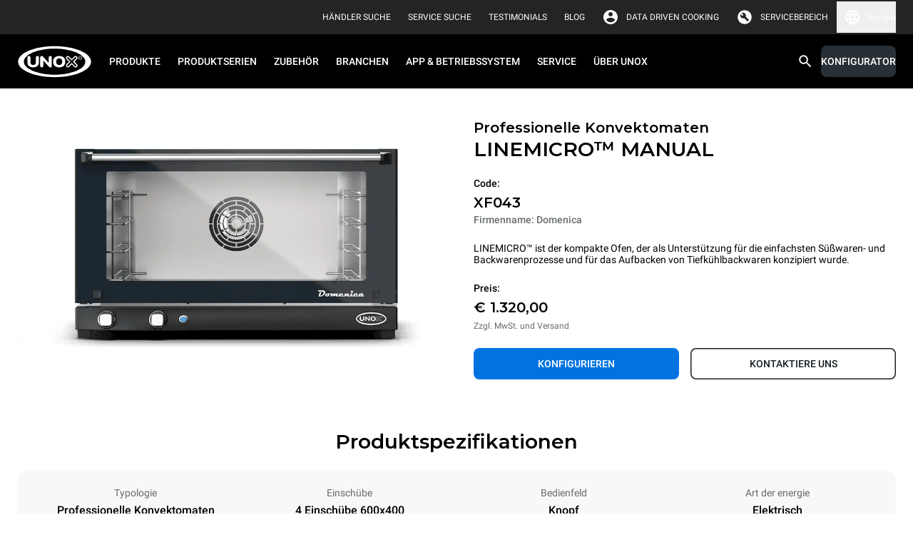

--- FILE ---
content_type: text/html
request_url: https://www.unox.com/de_at/ofen/linemicro-manual-xf043/
body_size: 100374
content:
<!DOCTYPE html><html class="notranslate group/html top-header-visible max-h-[100dvh] min-h-[100dvh]" translate="no" lang="de-AT"><head><meta name="viewport" content="width=device-width"/><meta charSet="utf-8"/><link rel="apple-touch-icon" sizes="57x57" href="/static/apple-icon-57x57.png"/><link rel="apple-touch-icon" sizes="60x60" href="/static/apple-icon-60x60.png"/><link rel="apple-touch-icon" sizes="72x72" href="/static/apple-icon-72x72.png"/><link rel="apple-touch-icon" sizes="76x76" href="/static/apple-icon-76x76.png"/><link rel="apple-touch-icon" sizes="114x114" href="/static/apple-icon-114x114.png"/><link rel="apple-touch-icon" sizes="120x120" href="/static/apple-icon-120x120.png"/><link rel="apple-touch-icon" sizes="144x144" href="/static/apple-icon-144x144.png"/><link rel="apple-touch-icon" sizes="152x152" href="/static/apple-icon-152x152.png"/><link rel="apple-touch-icon" sizes="180x180" href="/static/apple-icon-180x180.png"/><link rel="icon" type="image/png" sizes="192x192" href="/static/android-icon-192x192.png"/><link rel="icon" type="image/png" sizes="16x16" href="/static/favicon-16x16.png"/><link rel="icon" type="image/png" sizes="32x32" href="/static/favicon-32x32.png"/><link rel="icon" type="image/png" sizes="96x96" href="/static/favicon-96x96.png"/><link rel="icon" href="/static/favicon.ico"/><link rel="alternate" href="https://www.unox.com/en_ae/ovens/linemicro-manual-xf043/" hrefLang="en-AE"/><link rel="alternate" href="https://www.unox.com/ar_ae/ovens/linemicro-manual-xf043/" hrefLang="ar-AE"/><link rel="alternate" href="https://www.unox.com/pt_ao/ovens/linemicro-manual-xf043/" hrefLang="pt-AO"/><link rel="alternate" href="https://www.unox.com/de_at/ofen/linemicro-manual-xf043/" hrefLang="de-AT"/><link rel="alternate" href="https://www.unox.com/fr_be/fours/linemicro-manual-xf043/" hrefLang="fr-BE"/><link rel="alternate" href="https://www.unox.com/pt_br/ovens/linemicro-manual-xf043/" hrefLang="pt-BR"/><link rel="alternate" href="https://www.unox.com/de_ch/ofen/linemicro-manual-xf043/" hrefLang="de-CH"/><link rel="alternate" href="https://www.unox.com/fr_ch/fours/linemicro-manual-xf043/" hrefLang="fr-CH"/><link rel="alternate" href="https://www.unox.com/it_ch/forni/linemicro-manual-xf043/" hrefLang="it-CH"/><link rel="alternate" href="https://www.unox.com/zh_cn/烤箱/linemicro-manual-xf043/" hrefLang="zh-CN"/><link rel="alternate" href="https://www.unox.com/cs_cz/konvektomaty/linemicro-manual-xf043/" hrefLang="cs-CZ"/><link rel="alternate" href="https://www.unox.com/de_de/ofen/linemicro-manual-xf043/" hrefLang="de-DE"/><link rel="alternate" href="https://www.unox.com/da_dk/ovens/linemicro-manual-xf043/" hrefLang="da-DK"/><link rel="alternate" href="https://www.unox.com/en_dk/ovens/linemicro-manual-xf043/" hrefLang="en-DK"/><link rel="alternate" href="https://www.unox.com/es_ec/hornos/linemicro-manual-xf043/" hrefLang="es-EC"/><link rel="alternate" href="https://www.unox.com/ar_eg/ovens/linemicro-manual-xf043/" hrefLang="ar-EG"/><link rel="alternate" href="https://www.unox.com/es_es/hornos/linemicro-manual-xf043/" hrefLang="es-ES"/><link rel="alternate" href="https://www.unox.com/fr_fr/fours/linemicro-manual-xf043/" hrefLang="fr-FR"/><link rel="alternate" href="https://www.unox.com/en_ge/ovens/linemicro-manual-xf043/" hrefLang="en-GE"/><link rel="alternate" href="https://www.unox.com/en_hk/ovens/linemicro-manual-xf043/" hrefLang="en-HK"/><link rel="alternate" href="https://www.unox.com/zh_hk/烤箱/linemicro-manual-xf043/" hrefLang="zh-HK"/><link rel="alternate" href="https://www.unox.com/en_id/ovens/linemicro-manual-xf043/" hrefLang="en-ID"/><link rel="alternate" href="https://www.unox.com/en_ie/ovens/linemicro-manual-xf043/" hrefLang="en-IE"/><link rel="alternate" href="https://www.unox.com/en_in/ovens/linemicro-manual-xf043/" hrefLang="en-IN"/><link rel="alternate" href="https://www.unox.com/it_it/forni/linemicro-manual-xf043/" hrefLang="it-IT"/><link rel="alternate" href="https://www.unox.com/ko_kr/오븐/linemicro-manual-xf043/" hrefLang="ko-KR"/><link rel="alternate" href="https://www.unox.com/fr_ma/fours/linemicro-manual-xf043/" hrefLang="fr-MA"/><link rel="alternate" href="https://www.unox.com/ru_md/печи/linemicro-manual-xf043/" hrefLang="ru-MD"/><link rel="alternate" href="https://www.unox.com/zh_mo/烤箱/linemicro-manual-xf043/" hrefLang="zh-MO"/><link rel="alternate" href="https://www.unox.com/en_my/ovens/linemicro-manual-xf043/" hrefLang="en-MY"/><link rel="alternate" href="https://www.unox.com/zh_my/烤箱/linemicro-manual-xf043/" hrefLang="zh-MY"/><link rel="alternate" href="https://www.unox.com/en_na/ovens/linemicro-manual-xf043/" hrefLang="en-NA"/><link rel="alternate" href="https://www.unox.com/nl_nl/ovens/linemicro-manual-xf043/" hrefLang="nl-NL"/><link rel="alternate" href="https://www.unox.com/en_no/ovens/linemicro-manual-xf043/" hrefLang="en-NO"/><link rel="alternate" href="https://www.unox.com/en_ph/ovens/linemicro-manual-xf043/" hrefLang="en-PH"/><link rel="alternate" href="https://www.unox.com/pl_pl/ovens/linemicro-manual-xf043/" hrefLang="pl-PL"/><link rel="alternate" href="https://www.unox.com/en_pr/ovens/linemicro-manual-xf043/" hrefLang="en-PR"/><link rel="alternate" href="https://www.unox.com/pt_pt/ovens/linemicro-manual-xf043/" hrefLang="pt-PT"/><link rel="alternate" href="https://www.unox.com/ro_ro/ovens/linemicro-manual-xf043/" hrefLang="ro-RO"/><link rel="alternate" href="https://www.unox.com/ru_ru/печи/linemicro-manual-xf043/" hrefLang="ru-RU"/><link rel="alternate" href="https://www.unox.com/ar_sa/ovens/linemicro-manual-xf043/" hrefLang="ar-SA"/><link rel="alternate" href="https://www.unox.com/en_sa/ovens/linemicro-manual-xf043/" hrefLang="en-SA"/><link rel="alternate" href="https://www.unox.com/sv_se/ovens/linemicro-manual-xf043/" hrefLang="sv-SE"/><link rel="alternate" href="https://www.unox.com/en_sg/ovens/linemicro-manual-xf043/" hrefLang="en-SG"/><link rel="alternate" href="https://www.unox.com/zh_sg/烤箱/linemicro-manual-xf043/" hrefLang="zh-SG"/><link rel="alternate" href="https://www.unox.com/cs_sk/konvektomaty/linemicro-manual-xf043/" hrefLang="cs-SK"/><link rel="alternate" href="https://www.unox.com/tr_tr/firinlar/linemicro-manual-xf043/" hrefLang="tr-TR"/><link rel="alternate" href="https://www.unox.com/zh_tw/烤箱/linemicro-manual-xf043/" hrefLang="zh-TW"/><link rel="alternate" href="https://www.unox.com/ru_uz/печи/linemicro-manual-xf043/" hrefLang="ru-UZ"/><link rel="alternate" href="https://www.unox.com/en_vn/ovens/linemicro-manual-xf043/" hrefLang="en-VN"/><link rel="alternate" href="https://www.unox.com/en_za/ovens/linemicro-manual-xf043/" hrefLang="en-ZA"/><link rel="canonical" href="https://www.unox.com/de_at/ofen/linemicro-manual-xf043/"/><title>LINEMICRO™ MANUAL-XF043 | UNOX</title><meta property="og:title" content="LINEMICRO™ MANUAL-XF043"/><meta property="og:url" content="https://www.unox.com/de_at/ofen/linemicro-manual-xf043/"/><meta name="twitter:card" content="summary"/><meta property="twitter:title" content="LINEMICRO™ MANUAL-XF043"/><meta name="description" content="XF043 - LINEMICRO™&amp;nbsp;ist der kompakte Ofen, der als Unterstützung für die einfachsten Süßwaren- und Backwarenprozesse und für das Aufbacken von Tiefkühlbackwaren konzipiert wurde."/><meta property="og:description" content="XF043 - LINEMICRO™&amp;nbsp;ist der kompakte Ofen, der als Unterstützung für die einfachsten Süßwaren- und Backwarenprozesse und für das Aufbacken von Tiefkühlbackwaren konzipiert wurde."/><meta property="twitter:description" content="XF043 - LINEMICRO™&amp;nbsp;ist der kompakte Ofen, der als Unterstützung für die einfachsten Süßwaren- und Backwarenprozesse und für das Aufbacken von Tiefkühlbackwaren konzipiert wurde."/><meta property="og:image" content="https://www.unox.com/unox/media/contents/professionellen-konvektionsofen-XF043-elektro.png"/><script type="application/ld+json">{"@context":"https://schema.org","@type":"Organization","name":"Unox S.p.A.","alternateName":"UNOX Professionelle Öfen","url":"https://www.unox.com","logo":"https://www.unox.com/assets/images/logo_velina@2x.png","contactPoint":[{"@type":"ContactPoint","telephone":"+39 049 86 57 511","contactType":"customer service","areaServed":"IT","availableLanguage":"Italian"},{"@type":"ContactPoint","telephone":"+33 4 78 17 35 39","contactType":"customer service","areaServed":"FR","availableLanguage":"fr"},{"@type":"ContactPoint","telephone":"+34 900 82 89 43","contactType":"customer service","areaServed":"ES","availableLanguage":"es"},{"@type":"ContactPoint","telephone":"+44 1252 851 522","contactType":"customer service","areaServed":"GB","availableLanguage":"en"},{"@type":"ContactPoint","telephone":"+1 800 489 8669","contactType":"customer service","areaServed":"US","availableLanguage":"en"},{"@type":"ContactPoint","telephone":"+49 2951 98760","contactType":"customer service","areaServed":"DE","availableLanguage":"German"},{"@type":"ContactPoint","telephone":"+420 241 940 000","contactType":"customer service","areaServed":"CZ","availableLanguage":"Czech"},{"@type":"ContactPoint","telephone":"+7 (499) 702-00-14","contactType":"customer service","areaServed":"RU","availableLanguage":"Russian"},{"@type":"ContactPoint","telephone":"+57 350 65 88 204","contactType":"customer service","areaServed":"CO","availableLanguage":"es"},{"@type":"ContactPoint","telephone":"+52 55 8116-7720","contactType":"customer service","areaServed":"MX","availableLanguage":"es"}],"sameAs":["https://www.facebook.com/unoxofficial/","https://twitter.com/UnoxOvens","https://www.instagram.com/unoxovens/","https://www.youtube.com/channel/UCE4YrdmP4zWhft67dA0E8Sw","https://www.linkedin.com/company/unox-spa/"]}</script><script type="application/ld+json">{"@context":"https://schema.org","@type":"WebSite","name":"UNOX Professionelle Öfen","url":"https://www.unox.com/de_at","potentialAction":{"@type":"SearchAction","target":"https://www.unox.com/de_at/search/?search={search_term_string}","query":"required name=search_term_string","query-input":"required name=search_term_string"}}</script><script src="https://www.linkedin.com/autofill/js/autofill.js" type="text/javascript" async=""></script><meta name="next-head-count" content="80"/><meta name="google" content="notranslate"/><link rel="preload" href="/_next/static/css/19efee1185e03425.css" as="style"/><link rel="stylesheet" href="/_next/static/css/19efee1185e03425.css" data-n-g=""/><noscript data-n-css=""></noscript><script defer="" nomodule="" src="/_next/static/chunks/polyfills-5cd94c89d3acac5f.js"></script><script defer="" src="/_next/static/chunks/8573.aabf160924a7872d.js"></script><script defer="" src="/_next/static/chunks/1370.d37b2526840ee3f1.js"></script><script defer="" src="/_next/static/chunks/6846.4337f6c26ead0394.js"></script><script defer="" src="/_next/static/chunks/316.d3f19c1c8a722f5b.js"></script><script defer="" src="/_next/static/chunks/4698.30413771bd45c085.js"></script><script defer="" src="/_next/static/chunks/7165.e7f58c5604d01111.js"></script><script defer="" src="/_next/static/chunks/9301.3b9659b7a9fb5b7a.js"></script><script defer="" src="/_next/static/chunks/2283.8005001072e6f09b.js"></script><script defer="" src="/_next/static/chunks/6473.febd27e119d86cb7.js"></script><script defer="" src="/_next/static/chunks/7757.6e4c98e175c35ba7.js"></script><script defer="" src="/_next/static/chunks/7028.9fe59eb96ae9100d.js"></script><script defer="" src="/_next/static/chunks/2991.e060650585f0156f.js"></script><script defer="" src="/_next/static/chunks/997.0054bb910c24ad52.js"></script><script defer="" src="/_next/static/chunks/6142.2d8fe63585ada236.js"></script><script defer="" src="/_next/static/chunks/5148.48345a43e908efda.js"></script><script defer="" src="/_next/static/chunks/2444.835fd414d926529a.js"></script><script defer="" src="/_next/static/chunks/3465.c6f155f82ed081a0.js"></script><script defer="" src="/_next/static/chunks/4058.3e406844df758a82.js"></script><script defer="" src="/_next/static/chunks/2734.e8d6086988f44654.js"></script><script defer="" src="/_next/static/chunks/4988.cd7b41cd46842910.js"></script><script defer="" src="/_next/static/chunks/7948.931539855ef7997c.js"></script><script defer="" src="/_next/static/chunks/5477.b5b2bbb8864a55c9.js"></script><script defer="" src="/_next/static/chunks/6906.c00b1e94da88448b.js"></script><script defer="" src="/_next/static/chunks/4654.0defd08292bc571c.js"></script><script defer="" src="/_next/static/chunks/2558.b5ff49823c2ddd8e.js"></script><script defer="" src="/_next/static/chunks/1777.ee68f650af0e4ca9.js"></script><script defer="" src="/_next/static/chunks/4829.2fa13eb19bc538d5.js"></script><script defer="" src="/_next/static/chunks/1959.3933df1b8c20b895.js"></script><script defer="" src="/_next/static/chunks/645.f0f4293c71d323de.js"></script><script defer="" src="/_next/static/chunks/7115.7894518d617ecd81.js"></script><script defer="" src="/_next/static/chunks/361.055740d534feb1a7.js"></script><script defer="" src="/_next/static/chunks/6612.e60b841de3b16d58.js"></script><script defer="" src="/_next/static/chunks/6923.b86c927b12008c8b.js"></script><script defer="" src="/_next/static/chunks/3862.d45d1cabde5691cc.js"></script><script src="/_next/static/chunks/webpack-016e249d76e264d2.js" defer=""></script><script src="/_next/static/chunks/framework-922bc631-ad6f26b6e9e4c9b0.js" defer=""></script><script src="/_next/static/chunks/framework-8cbd2506-b8b53dbaaf437623.js" defer=""></script><script src="/_next/static/chunks/main-2a6d8ca7c4b43cdc.js" defer=""></script><script src="/_next/static/chunks/pages/_app-c0c056007c94fbda.js" defer=""></script><script src="/_next/static/chunks/5323-194996b8e3e9eb6e.js" defer=""></script><script src="/_next/static/chunks/pages/%5B...route%5D-f3956634-0907de2b02da96d3.js" defer=""></script><script src="/_next/static/chunks/pages/%5B...route%5D-e20a46a7-4aec6ffce377c058.js" defer=""></script><script src="/_next/static/chunks/pages/%5B...route%5D-bb56efca-d5fc762e242ff6f7.js" defer=""></script><script src="/_next/static/chunks/pages/%5B...route%5D-13289a91-55a5266708fb5208.js" defer=""></script><script src="/_next/static/chunks/pages/%5B...route%5D-b657971c-f002c0f5da6d0089.js" defer=""></script><script src="/_next/static/chunks/pages/%5B...route%5D-8816f045-9e045ee34bdc0776.js" defer=""></script><script src="/_next/static/chunks/pages/%5B...route%5D-0bc9c011-5b4a896f54c4322b.js" defer=""></script><script src="/_next/static/chunks/pages/%5B...route%5D-a3dad144-b56b658aa825b6c0.js" defer=""></script><script src="/_next/static/XHNAFkdiHutP4w5zqxVgo/_buildManifest.js" defer=""></script><script src="/_next/static/XHNAFkdiHutP4w5zqxVgo/_ssgManifest.js" defer=""></script><script src="/_next/static/XHNAFkdiHutP4w5zqxVgo/_middlewareManifest.js" defer=""></script></head><body class="no-js absolute left-0 right-0 m-auto h-auto overflow-auto pe-0 has-[#menu.opened]:h-100vh has-[#menu.opened]:overflow-hidden" style="margin:0"><div id="__next" data-reactroot=""><div class="container-min-h professional"><header id="headerMenu" class="header fixed left-0 right-0 top-0 z-9999"><div id="topbarMenu" class="relative bg-grey-500 text-white [transition:height_0.3s_ease-in-out,max-height_0.3s_ease-in-out] z-4 group-[.top-header-visible]/html:z-9 overflow-hidden group-[.top-header-visible]/html:overflow-visible h-0 large:group-[.top-header-visible]/html:h-48px"><div class="bg-accent"></div><div class="hidden large:flex max-w-1440px m-auto h-48px px-24px py-8px items-center justify-end"><div class="flex items-center px-12px"><div class="flex"><a id="click_dealerlocator_header" href="/de_at/company/service-locator/?find=dealer" class="link-XSmall text-white min-h-32px py-0 items-center flex primary link cursor-pointer"><span class="uppercase leading-100%">Händler Suche</span></a></div></div><div class="flex items-center px-12px"><div class="flex"><a id="click_servicelocator_header" href="/de_at/company/service-locator/?find=service_center" class="link-XSmall text-white min-h-32px py-0 items-center flex primary link cursor-pointer"><span class="uppercase leading-100%">Service Suche</span></a></div></div><div class="flex items-center px-12px"><div class="flex"><a href="/de_at/testimonials/" class="link-XSmall text-white min-h-32px py-0 items-center flex primary link cursor-pointer"><span class="uppercase leading-100%">Testimonials</span></a></div></div><div class="flex items-center px-12px"><div class="flex"><a href="/de_at/unox-blog/" target="_blank" class="link-XSmall text-white min-h-32px py-0 items-center flex primary link cursor-pointer"><span class="uppercase leading-100%">BLOG</span></a></div></div><div class="flex items-center pe-12px ps-2px"><div class="flex items-center justify-center p-0 icon-small padding"><svg width="1em" height="1em" viewBox="0 0 36 36" fill="none" xmlns="http://www.w3.org/2000/svg" class="icon"><path d="M18 3C9.72 3 3 9.72 3 18c0 8.28 6.72 15 15 15 8.28 0 15-6.72 15-15 0-8.28-6.72-15-15-15zm0 4.5c2.49 0 4.5 2.01 4.5 4.5s-2.01 4.5-4.5 4.5-4.5-2.01-4.5-4.5 2.01-4.5 4.5-4.5zm0 21.3a10.8 10.8 0 01-9-4.83c.045-2.985 6-4.62 9-4.62 2.985 0 8.955 1.635 9 4.62a10.8 10.8 0 01-9 4.83z" fill="currentColor"></path></svg></div><div class="flex"><a href="https://ddc.unox.com" target="_blank" rel="nofollow" class="link-XSmall text-white min-h-32px py-0 items-center flex primary link cursor-pointer"><span class="leading-100%">DATA DRIVEN COOKING</span></a></div></div><div class="flex items-center pe-12px ps-2px"><div class="flex items-center justify-center p-0 icon-small padding"><svg width="1em" height="1em" viewBox="0 0 37 36" fill="none" xmlns="http://www.w3.org/2000/svg" class="icon"><path d="M13.502 15.322l-3.76-3.717a5.955 5.955 0 00-.786 2.975c0 1.66.583 3.067 1.75 4.22 1.165 1.152 2.58 1.726 4.24 1.726.407 0 .81-.036 1.202-.109a7.89 7.89 0 001.201-.327l6.341 6.383c.234.234.532.358.897.372.365.014.678-.096.94-.327l1.4-1.313c.292-.262.438-.576.438-.94 0-.366-.13-.68-.393-.942l-6.384-6.383c.147-.408.263-.801.35-1.182.086-.38.13-.772.13-1.18 0-1.692-.598-3.134-1.792-4.33-1.195-1.195-2.64-1.793-4.33-1.793-.496 0-.99.073-1.486.218-.496.145-.977.35-1.444.612l3.847 3.804-2.36 2.23v.003zM18.5 33c-2.126 0-4.1-.382-5.925-1.144a14.624 14.624 0 01-4.762-3.169 14.624 14.624 0 01-3.17-4.762C3.883 22.099 3.5 20.125 3.5 18c0-2.126.382-4.062 1.144-5.887A14.624 14.624 0 017.812 7.35C9.162 6 10.75 4.938 12.575 4.162 14.401 3.387 16.375 3 18.5 3c2.126 0 4.062.387 5.887 1.162C26.213 4.938 27.8 6 29.15 7.35s2.412 2.937 3.188 4.763C33.112 13.938 33.5 15.9 33.5 18c0 2.1-.387 4.1-1.163 5.925-.775 1.826-1.837 3.412-3.187 4.762a14.624 14.624 0 01-4.762 3.17C22.561 32.617 20.6 33 18.5 33z" fill="currentColor"></path></svg></div><div class="flex"><a href="https://partnerhub.unox.com" target="_blank" rel="nofollow" class="link-XSmall text-white min-h-32px py-0 items-center flex primary link cursor-pointer"><span class="uppercase leading-100%">Servicebereich</span></a></div></div><div class="relative cursor-pointer"><button class="flex items-center"><div class="flex items-center justify-center p-0 icon-small text-white padding"><svg width="1em" height="1em" viewBox="0 0 36 36" fill="none" xmlns="http://www.w3.org/2000/svg" class="icon" style="color:"><path d="M17.985 3C9.705 3 3 9.72 3 18c0 8.28 6.705 15 14.985 15C26.28 33 33 26.28 33 18c0-8.28-6.72-15-15.015-15zm10.395 9h-4.425a23.474 23.474 0 00-2.07-5.34A12.044 12.044 0 0128.38 12zM18 6.06A21.13 21.13 0 0120.865 12h-5.73A21.13 21.13 0 0118 6.06zM6.39 21c-.24-.96-.39-1.965-.39-3s.15-2.04.39-3h5.07c-.12.99-.21 1.98-.21 3s.09 2.01.21 3H6.39zm1.23 3h4.425a23.474 23.474 0 002.07 5.34A11.98 11.98 0 017.62 24zm4.425-12H7.62a11.98 11.98 0 016.495-5.34 23.474 23.474 0 00-2.07 5.34zM18 29.94A21.13 21.13 0 0115.135 24h5.73A21.13 21.13 0 0118 29.94zM21.51 21h-7.02c-.135-.99-.24-1.98-.24-3s.105-2.025.24-3h7.02c.135.975.24 1.98.24 3s-.105 2.01-.24 3zm.375 8.34c.9-1.665 1.59-3.465 2.07-5.34h4.425a12.044 12.044 0 01-6.495 5.34zM24.54 21c.12-.99.21-1.98.21-3s-.09-2.01-.21-3h5.07c.24.96.39 1.965.39 3s-.15 2.04-.39 3h-5.07z" fill="currentColor"></path></svg></div><span class="link-XSmall leading-100%">Europa</span></button><div class="absolute top-42px z-1 hidden rounded-b-2xl left-[unset] right-0 bg-backgroundPrimary w-360px p-16px"><style data-emotion="css b62m3t-container">.css-b62m3t-container{position:relative;box-sizing:border-box;}</style><div class="mb-16px select-xSmall css-b62m3t-container"><style data-emotion="css 7pg0cj-a11yText">.css-7pg0cj-a11yText{z-index:9999;border:0;clip:rect(1px, 1px, 1px, 1px);height:1px;width:1px;position:absolute;overflow:hidden;padding:0;white-space:nowrap;}</style><span id="react-select-6528-live-region" class="css-7pg0cj-a11yText"></span><span aria-live="polite" aria-atomic="false" aria-relevant="additions text" role="log" class="css-7pg0cj-a11yText"></span><style data-emotion="css 1tmu5b-control">.css-1tmu5b-control{-webkit-align-items:center;-webkit-box-align:center;-ms-flex-align:center;align-items:center;cursor:text;display:-webkit-box;display:-webkit-flex;display:-ms-flexbox;display:flex;-webkit-box-flex-wrap:wrap;-webkit-flex-wrap:wrap;-ms-flex-wrap:wrap;flex-wrap:wrap;-webkit-box-pack:justify;-webkit-justify-content:space-between;justify-content:space-between;min-height:38px;outline:0!important;position:relative;-webkit-transition:all 100ms;transition:all 100ms;background-color:transparent;border-color:hsl(0, 0%, 80%);border-radius:8px;border-style:solid;border-width:1px;box-shadow:0 0 0 1px var(--contentQuaternary);box-sizing:border-box;width:100%;border:none;opacity:1;}.css-1tmu5b-control:hover{box-shadow:0 0 0 1px var(--contentQuaternary);}</style><div class="control relative css-1tmu5b-control"><span><label for="Country_DesktopMenu" class="bg-backgroundPrimary px-4px top-1/2 placeholder -translate-y-50% absolute transition-[all] duration-200 text-contentTertiary">Land wählen</label></span><style data-emotion="css sytsnx">.css-sytsnx{-webkit-align-items:center;-webkit-box-align:center;-ms-flex-align:center;align-items:center;display:-webkit-box;display:-webkit-flex;display:-ms-flexbox;display:flex;-webkit-flex:1;-ms-flex:1;flex:1;-webkit-box-flex-wrap:nowrap;-webkit-flex-wrap:nowrap;-ms-flex-wrap:nowrap;flex-wrap:nowrap;-webkit-overflow-scrolling:touch;position:relative;overflow:visible;padding:2px 8px;box-sizing:border-box;}</style><div class="css-sytsnx"><style data-emotion="css 12wj373">.css-12wj373{visibility:visible;-webkit-flex:1 1 auto;-ms-flex:1 1 auto;flex:1 1 auto;display:inline-grid;grid-area:1/1/2/3;grid-template-columns:0 min-content;margin:2px;padding-bottom:2px;padding-top:2px;color:contentTertiary;box-sizing:border-box;font-family:Roboto;font-size:14px;line-height:16px;font-weight:500;}.css-12wj373:after{content:attr(data-value) " ";visibility:hidden;white-space:pre;grid-area:1/2;font:inherit;min-width:2px;border:0;margin:0;outline:0;padding:0;}</style><div class="text-contentTertiary css-12wj373" data-value=""><input type="text" class="" style="label:input;color:inherit;background:0;opacity:1;width:100%;grid-area:1 / 2;font:inherit;min-width:2px;border:0;margin:0;outline:0;padding:0" autoCapitalize="none" autoComplete="off" autoCorrect="off" id="Country_DesktopMenu" spellcheck="false" tabindex="0" value="" aria-autocomplete="list" aria-expanded="false" aria-haspopup="true" role="combobox" aria-activedescendant="" aria-describedby="react-select-6528-placeholder"/></div></div><style data-emotion="css 1wy0on6">.css-1wy0on6{-webkit-align-items:center;-webkit-box-align:center;-ms-flex-align:center;align-items:center;-webkit-align-self:stretch;-ms-flex-item-align:stretch;align-self:stretch;display:-webkit-box;display:-webkit-flex;display:-ms-flexbox;display:flex;-webkit-flex-shrink:0;-ms-flex-negative:0;flex-shrink:0;box-sizing:border-box;}</style><div class="css-1wy0on6"><div class="flex items-center justify-center p-0 icon-small text-contentTertiary padding"><svg width="1em" height="1em" viewBox="0 0 36 36" fill="none" xmlns="http://www.w3.org/2000/svg" class="icon" style="color:"><g clip-path="url(#navigate_down_svg__clip0_332_196373)"><path d="M24.885 12.885L18 19.755l-6.885-6.87L9 15l9 9 9-9-2.115-2.115z" fill="currentColor"></path></g><defs><clipPath id="navigate_down_svg__clip0_332_196373"><path fill="currentColor" d="M0 0h36v36H0z"></path></clipPath></defs></svg></div></div></div></div><style data-emotion="css 3iigni-container">.css-3iigni-container{pointer-events:none;position:relative;box-sizing:border-box;}</style><div class="select-xSmall css-3iigni-container"><style data-emotion="css 7pg0cj-a11yText">.css-7pg0cj-a11yText{z-index:9999;border:0;clip:rect(1px, 1px, 1px, 1px);height:1px;width:1px;position:absolute;overflow:hidden;padding:0;white-space:nowrap;}</style><span id="react-select-6529-live-region" class="css-7pg0cj-a11yText"></span><span aria-live="polite" aria-atomic="false" aria-relevant="additions text" role="log" class="css-7pg0cj-a11yText"></span><style data-emotion="css 1m936r4-control">.css-1m936r4-control{-webkit-align-items:center;-webkit-box-align:center;-ms-flex-align:center;align-items:center;cursor:pointer;display:-webkit-box;display:-webkit-flex;display:-ms-flexbox;display:flex;-webkit-box-flex-wrap:wrap;-webkit-flex-wrap:wrap;-ms-flex-wrap:wrap;flex-wrap:wrap;-webkit-box-pack:justify;-webkit-justify-content:space-between;justify-content:space-between;min-height:38px;outline:0!important;position:relative;-webkit-transition:all 100ms;transition:all 100ms;background-color:transparent;border-color:hsl(0, 0%, 90%);border-radius:8px;border-style:solid;border-width:1px;box-shadow:0 0 0 1px var(--contentQuaternary);box-sizing:border-box;width:100%;border:none;opacity:0.38;}.css-1m936r4-control:hover{box-shadow:0 0 0 1px var(--contentQuaternary);}</style><div class="control relative css-1m936r4-control" aria-disabled="true"><span><label for="Language_DesktopMenu" class="bg-backgroundPrimary px-4px top-1/2 placeholder -translate-y-50% absolute transition-[all] duration-200 text-contentTertiary">Sprache wählen</label></span><style data-emotion="css sytsnx">.css-sytsnx{-webkit-align-items:center;-webkit-box-align:center;-ms-flex-align:center;align-items:center;display:-webkit-box;display:-webkit-flex;display:-ms-flexbox;display:flex;-webkit-flex:1;-ms-flex:1;flex:1;-webkit-box-flex-wrap:nowrap;-webkit-flex-wrap:nowrap;-ms-flex-wrap:nowrap;flex-wrap:nowrap;-webkit-overflow-scrolling:touch;position:relative;overflow:visible;padding:2px 8px;box-sizing:border-box;}</style><div class="css-sytsnx"><style data-emotion="css 1hac4vs-dummyInput">.css-1hac4vs-dummyInput{background:0;border:0;caret-color:transparent;font-size:inherit;grid-area:1/1/2/3;outline:0;padding:0;width:1px;color:transparent;left:-100px;opacity:0;position:relative;-webkit-transform:scale(.01);-moz-transform:scale(.01);-ms-transform:scale(.01);transform:scale(.01);}</style><input id="Language_DesktopMenu" disabled="" tabindex="0" inputMode="none" value="" aria-autocomplete="list" aria-expanded="false" aria-haspopup="true" role="combobox" aria-activedescendant="" aria-readonly="true" aria-describedby="react-select-6529-placeholder" class="css-1hac4vs-dummyInput"/></div><style data-emotion="css 1wy0on6">.css-1wy0on6{-webkit-align-items:center;-webkit-box-align:center;-ms-flex-align:center;align-items:center;-webkit-align-self:stretch;-ms-flex-item-align:stretch;align-self:stretch;display:-webkit-box;display:-webkit-flex;display:-ms-flexbox;display:flex;-webkit-flex-shrink:0;-ms-flex-negative:0;flex-shrink:0;box-sizing:border-box;}</style><div class="css-1wy0on6"><div class="flex items-center justify-center p-0 icon-small text-contentTertiary padding"><svg width="1em" height="1em" viewBox="0 0 36 36" fill="none" xmlns="http://www.w3.org/2000/svg" class="icon" style="color:"><g clip-path="url(#navigate_down_svg__clip0_332_196373)"><path d="M24.885 12.885L18 19.755l-6.885-6.87L9 15l9 9 9-9-2.115-2.115z" fill="currentColor"></path></g><defs><clipPath id="navigate_down_svg__clip0_332_196373"><path fill="currentColor" d="M0 0h36v36H0z"></path></clipPath></defs></svg></div></div></div></div></div></div></div></div><div id="menuBar" class="left-0 right-0 bg-black"><div class="bg-black"><div class="m-auto flex h-64px max-w-1440px items-center small:h-76px"><div class="hidden flex-1 flex-row items-center px-24px large:flex"><a href="/de_at/" aria-label="HOME PROFESSIONAL"><svg xmlns="http://www.w3.org/2000/svg" id="unox" viewBox="-9674 -326 109.111 47.017" style="width:105px;height:45px;margin-inline-end:12px"><title>UNOX</title><defs><clipPath id="clip-path-unox"><path id="Path_183" d="M0-75.32h109.112v47.02H0z" class="unox-1" data-name="Path 183" transform="translate(0 75.32)"></path></clipPath></defs><g id="Group_939" data-name="Group 939" transform="translate(-9674 -326)"><g id="Group_222" class="unox-2" data-name="Group 222"><g id="Group_210" data-name="Group 210"><path id="Path_171" d="M-32.841 0c30.048 0 54.557 10.561 54.557 23.508S-2.793 47.017-32.841 47.017-87.4 36.456-87.4 23.508-62.888 0-32.841 0" data-name="Path 171" transform="translate(87.396)"></path></g><g id="Group_211" data-name="Group 211" transform="translate(1.119 .9)"><path id="Path_172" d="M-32.169 0c29.432 0 53.436 10.156 53.436 22.608s-24 22.609-53.436 22.609-53.437-10.158-53.437-22.609S-61.6 0-32.169 0" class="unox-3" data-name="Path 172" transform="translate(85.606)"></path></g><g id="Group_212" data-name="Group 212" transform="translate(9.547 4.465)"><path id="Path_173" d="M-27.094 0c24.79 0 45.01 8.554 45.01 19.043S-2.3 38.085-27.094 38.085-72.1 29.531-72.1 19.043-51.883 0-27.094 0" data-name="Path 173" transform="translate(72.102)"></path></g><g id="Group_213" data-name="Group 213" transform="translate(71.225 15.224)"><path id="Path_174" d="M-2.71-5s-2.86-2.83-3.706-3.675a2.637 2.637 0 010-3.769 2.9 2.9 0 013.877-.195c.732.733 3.782 3.735 3.782 3.735s3.043-2.987 3.657-3.605a2.945 2.945 0 013.856-.124 2.711 2.711 0 01.338 3.8C8.084-7.828 5.2-5 5.2-5s3.055 3 3.787 3.737a2.68 2.68 0 01-.173 3.838 2.854 2.854 0 01-3.974-.126c-.679-.686-3.584-3.562-3.584-3.562s-2.9 2.87-3.738 3.712a2.865 2.865 0 01-3.86-.079 2.645 2.645 0 01-.183-3.726C-5.62-2.11-2.71-5-2.71-5" class="unox-3" data-name="Path 174" transform="translate(7.212 13.293)"></path></g><g id="Group_214" data-name="Group 214" transform="translate(52.327 15.207)"><path id="Path_175" d="M0-5.006a8.159 8.159 0 012.285-6.019c1.519-1.529 4.259-2.3 6.726-2.3s5.215.767 6.742 2.3a8.156 8.156 0 012.29 6.016 8.165 8.165 0 01-2.284 6.029c-1.522 1.526-4.27 2.288-6.748 2.288S3.783 2.546 2.272 1.02A8.186 8.186 0 010-5.006m4.515.046a5.305 5.305 0 001.2 3.524 4.4 4.4 0 003.3 1.321 4.46 4.46 0 003.318-1.324 5.258 5.258 0 001.2-3.5 5.605 5.605 0 00-1.185-3.64 4.421 4.421 0 00-3.337-1.34A4.372 4.372 0 005.7-8.578 5.538 5.538 0 004.515-4.96" class="unox-3" data-name="Path 175" transform="translate(0 13.321)"></path></g><g id="Group_215" data-name="Group 215" transform="translate(14.729 15.172)"><path id="Path_176" d="M0-5.605v-6.727a2.927 2.927 0 01.554-1.945 2.141 2.141 0 011.7-.639 2.128 2.128 0 011.7.639 2.913 2.913 0 01.557 1.945v6.32a4.522 4.522 0 001 3.184A3.879 3.879 0 008.482-1.76a3.871 3.871 0 002.968-1.069 4.48 4.48 0 001.006-3.184v-6.32a2.913 2.913 0 01.555-1.945 2.112 2.112 0 011.687-.639 2.127 2.127 0 011.694.639 2.913 2.913 0 01.556 1.945v6.727a6.738 6.738 0 01-2.236 5.4 9.266 9.266 0 01-6.23 1.923A9.282 9.282 0 012.238-.208 6.73 6.73 0 010-5.605" class="unox-3" data-name="Path 176" transform="translate(0 14.916)"></path></g><g id="Group_216" data-name="Group 216" transform="translate(33.528 15.172)"><path id="Path_177" d="M-2.7-8.395a3.191 3.191 0 01-.572 2.039 2.055 2.055 0 01-1.659.647 2.179 2.179 0 01-1.733-.581 3.21 3.21 0 01-.523-2.039v-11.518a2.885 2.885 0 01.5-1.86 1.9 1.9 0 011.544-.61 2.645 2.645 0 011.208.272 4.151 4.151 0 011.135.918l8.05 9.009v-7.6a3.041 3.041 0 01.55-1.973 2.056 2.056 0 011.667-.649 2.247 2.247 0 011.752.649 3.037 3.037 0 01.544 1.976v11.8a2.59 2.59 0 01-.492 1.742 1.949 1.949 0 01-1.548.5 2.571 2.571 0 01-1.275-.261A4.843 4.843 0 015.209-6.96l-7.91-8.9z" class="unox-3" data-name="Path 177" transform="translate(7.187 22.34)"></path></g><g id="Group_217" data-name="Group 217" transform="translate(89.533 15.224)"><path id="Path_178" d="M-3.21-1.605a2.666 2.666 0 01-2.666 2.666 2.665 2.665 0 01-2.665-2.666 2.666 2.666 0 012.665-2.667A2.667 2.667 0 01-3.21-1.605" class="unox-3" data-name="Path 178" transform="translate(8.541 4.272)"></path></g><g id="Group_218" data-name="Group 218" transform="translate(90.047 15.74)"><path id="Path_179" d="M-2.59-1.295A2.151 2.151 0 01-4.742.857a2.15 2.15 0 01-2.15-2.151 2.151 2.151 0 012.15-2.15A2.152 2.152 0 01-2.59-1.295" data-name="Path 179" transform="translate(6.892 3.445)"></path></g><g id="Group_219" data-name="Group 219" transform="translate(91.456 16.899)"><path id="Path_180" d="M-.158-.528H.41a.829.829 0 00.28-.038.309.309 0 00.155-.119.343.343 0 00.055-.18.3.3 0 00-.1-.23.485.485 0 00-.325-.091h-.633zM-.42.58V-1.4h.88a1.135 1.135 0 01.4.053.458.458 0 01.223.188.566.566 0 01.083.3.51.51 0 01-.138.358.7.7 0 01-.421.184.706.706 0 01.157.1A1.247 1.247 0 01.983.04l.346.54H1L.737.167a3.22 3.22 0 00-.191-.274.579.579 0 00-.13-.132.411.411 0 00-.12-.052A.74.74 0 00.149-.3h-.307v.88z" class="unox-3" data-name="Path 180" transform="translate(.42 1.404)"></path></g><g id="Group_220" data-name="Group 220" transform="translate(91.454 16.897)"><path id="Path_181" d="M-.159-.529h.567a.812.812 0 00.281-.037.3.3 0 00.156-.12.344.344 0 00.055-.18.3.3 0 00-.1-.234.483.483 0 00-.33-.089h-.63v.662-.656h.63a.473.473 0 01.323.091.293.293 0 01.1.228.339.339 0 01-.051.179.3.3 0 01-.154.119.832.832 0 01-.28.039h-.564zM-.421.579V-1.4h.879a1.145 1.145 0 01.4.053.46.46 0 01.222.187.564.564 0 01.083.3.509.509 0 01-.137.356.7.7 0 01-.42.185.678.678 0 01.156.1A1.259 1.259 0 01.98.039l.344.538H1L.737.165a3.239 3.239 0 00-.191-.274.627.627 0 00-.131-.133.415.415 0 00-.121-.052A.694.694 0 00.148-.3h-.309v.877h-.26.265V-.3h.3a.706.706 0 01.148.01.4.4 0 01.12.051.579.579 0 01.13.132 3.316 3.316 0 01.192.274L1 .581h.335L.983.037a1.265 1.265 0 00-.217-.264.642.642 0 00-.158-.1.7.7 0 00.422-.18.507.507 0 00.139-.359.568.568 0 00-.084-.3.467.467 0 00-.223-.189 1.157 1.157 0 00-.4-.053h-.885V.581z" class="unox-3" data-name="Path 181" transform="translate(.423 1.407)"></path></g><g id="Group_221" data-name="Group 221" transform="translate(72.821 16.78)"><path id="Path_182" d="M-1.221-.173a1.345 1.345 0 00-1.684.1 1.087 1.087 0 00-.085 1.5c.489.49 4.931 4.855 4.931 4.855s-4.656 4.6-4.948 4.89a1.09 1.09 0 00.138 1.512 1.274 1.274 0 001.684 0c.3-.3 4.8-4.725 4.8-4.725s4.557 4.481 4.863 4.786a1.274 1.274 0 001.633-.077 1.151 1.151 0 00.12-1.547C9.916 10.8 5.32 6.268 5.32 6.268s4.516-4.46 4.9-4.843a1.133 1.133 0 00-.129-1.591 1.274 1.274 0 00-1.65.019C8.088.206 3.609 4.6 3.609 4.6z" data-name="Path 182" transform="translate(3.249 .461)"></path></g></g></g></svg></a><div class="flex flex-1"><div class="font-Roboto text-14px font-medium uppercase leading-16.1px text-white relative flex h-76px w-fit items-center px-12px underline-offset-3 after:absolute after:w-full after:content-[&quot;&quot;] after:scale-0 after:bottom-0 after:h-4px after:left-0 after:opacity-0 after:origin-center after:bg-white after:[transition:transform_0.25s_ease-out,opacity_0.5s] hover:after:origin-center hover:after:scale-x-100 hover:after:opacity-100">Produkte</div><div class="font-Roboto text-14px font-medium uppercase leading-16.1px text-white relative flex h-76px w-fit items-center px-12px underline-offset-3 after:absolute after:w-full after:content-[&quot;&quot;] after:scale-0 after:bottom-0 after:h-4px after:left-0 after:opacity-0 after:origin-center after:bg-white after:[transition:transform_0.25s_ease-out,opacity_0.5s] hover:after:origin-center hover:after:scale-x-100 hover:after:opacity-100">Produktserien</div><div class="font-Roboto text-14px font-medium uppercase leading-16.1px text-white relative flex h-76px w-fit items-center px-12px underline-offset-3 after:absolute after:w-full after:content-[&quot;&quot;] after:scale-0 after:bottom-0 after:h-4px after:left-0 after:opacity-0 after:origin-center after:bg-white after:[transition:transform_0.25s_ease-out,opacity_0.5s] hover:after:origin-center hover:after:scale-x-100 hover:after:opacity-100">Zubehör</div><div class="font-Roboto text-14px font-medium uppercase leading-16.1px text-white relative flex h-76px w-fit items-center px-12px underline-offset-3 after:absolute after:w-full after:content-[&quot;&quot;] after:scale-0 after:bottom-0 after:h-4px after:left-0 after:opacity-0 after:origin-center after:bg-white after:[transition:transform_0.25s_ease-out,opacity_0.5s] hover:after:origin-center hover:after:scale-x-100 hover:after:opacity-100">BRANCHEN</div><div class="font-Roboto text-14px font-medium uppercase leading-16.1px text-white relative flex h-76px w-fit items-center px-12px underline-offset-3 after:absolute after:w-full after:content-[&quot;&quot;] after:scale-0 after:bottom-0 after:h-4px after:left-0 after:opacity-0 after:origin-center after:bg-white after:[transition:transform_0.25s_ease-out,opacity_0.5s] hover:after:origin-center hover:after:scale-x-100 hover:after:opacity-100">App &amp; Betriebssystem</div><div class="font-Roboto text-14px font-medium uppercase leading-16.1px text-white relative flex h-76px w-fit items-center px-12px underline-offset-3 after:absolute after:w-full after:content-[&quot;&quot;] after:scale-0 after:bottom-0 after:h-4px after:left-0 after:opacity-0 after:origin-center after:bg-white after:[transition:transform_0.25s_ease-out,opacity_0.5s] hover:after:origin-center hover:after:scale-x-100 hover:after:opacity-100">SERVICE</div><div class="font-Roboto text-14px font-medium uppercase leading-16.1px text-white relative flex h-76px w-fit items-center px-12px underline-offset-3 after:absolute after:w-full after:content-[&quot;&quot;] after:scale-0 after:bottom-0 after:h-4px after:left-0 after:opacity-0 after:origin-center after:bg-white after:[transition:transform_0.25s_ease-out,opacity_0.5s] hover:after:origin-center hover:after:scale-x-100 hover:after:opacity-100">ÜBER UNOX</div></div><div class="btn btn-small text primary select-none cursor-pointer opacity-100 inline-flex w-fit p-0 rounded-lg"><div class="flex justify-center flex-row z-1 items-center [&amp;:hover&gt;span:after]:origin-center [&amp;:hover&gt;span:after]:scale-x-100 [&amp;:hover&gt;span:after]:opacity-100"><svg width="1em" height="1em" viewBox="0 0 37 36" fill="none" xmlns="http://www.w3.org/2000/svg" class="leftIcon text-white"><path d="M23.75 21h-1.185l-.42-.405A9.707 9.707 0 0024.5 14.25a9.75 9.75 0 00-9.75-9.75A9.75 9.75 0 005 14.25 9.75 9.75 0 0014.75 24a9.707 9.707 0 006.345-2.355l.405.42v1.185l7.5 7.485 2.235-2.235L23.75 21zm-9 0A6.741 6.741 0 018 14.25a6.741 6.741 0 016.75-6.75 6.741 6.741 0 016.75 6.75A6.741 6.741 0 0114.75 21z" fill="currentColor"></path></svg></div></div><a href="/de_at/configurator/" rel="nofollow" class="flex"><div class="btn btn-small filled secondary select-none cursor-pointer opacity-100 inline-flex w-auto p-0 rounded-lg"><div class="flex justify-center flex-row z-1 items-center"><span class="self-center leading-initial">Konfigurator</span></div></div></a></div><div class="flex flex-1 justify-between p-8px large:hidden"><div class="btn btn-medium text primary select-none cursor-pointer opacity-100 inline-flex w-fit p-0 rounded-lg"><div class="flex justify-center flex-row z-1 items-center [&amp;:hover&gt;span:after]:origin-center [&amp;:hover&gt;span:after]:scale-x-100 [&amp;:hover&gt;span:after]:opacity-100"><svg width="1em" height="1em" viewBox="0 0 37 36" fill="none" xmlns="http://www.w3.org/2000/svg" class="leftIcon text-white"><path d="M23.75 21h-1.185l-.42-.405A9.707 9.707 0 0024.5 14.25a9.75 9.75 0 00-9.75-9.75A9.75 9.75 0 005 14.25 9.75 9.75 0 0014.75 24a9.707 9.707 0 006.345-2.355l.405.42v1.185l7.5 7.485 2.235-2.235L23.75 21zm-9 0A6.741 6.741 0 018 14.25a6.741 6.741 0 016.75-6.75 6.741 6.741 0 016.75 6.75A6.741 6.741 0 0114.75 21z" fill="currentColor"></path></svg></div></div><a class="flex items-center" href="/de_at/" aria-label="HOME PROFESSIONAL"><svg xmlns="http://www.w3.org/2000/svg" id="unox" viewBox="-9674 -326 109.111 47.017" style="width:78px;height:32px"><title>UNOX</title><defs><clipPath id="clip-path-unox"><path id="Path_183" d="M0-75.32h109.112v47.02H0z" class="unox-1" data-name="Path 183" transform="translate(0 75.32)"></path></clipPath></defs><g id="Group_939" data-name="Group 939" transform="translate(-9674 -326)"><g id="Group_222" class="unox-2" data-name="Group 222"><g id="Group_210" data-name="Group 210"><path id="Path_171" d="M-32.841 0c30.048 0 54.557 10.561 54.557 23.508S-2.793 47.017-32.841 47.017-87.4 36.456-87.4 23.508-62.888 0-32.841 0" data-name="Path 171" transform="translate(87.396)"></path></g><g id="Group_211" data-name="Group 211" transform="translate(1.119 .9)"><path id="Path_172" d="M-32.169 0c29.432 0 53.436 10.156 53.436 22.608s-24 22.609-53.436 22.609-53.437-10.158-53.437-22.609S-61.6 0-32.169 0" class="unox-3" data-name="Path 172" transform="translate(85.606)"></path></g><g id="Group_212" data-name="Group 212" transform="translate(9.547 4.465)"><path id="Path_173" d="M-27.094 0c24.79 0 45.01 8.554 45.01 19.043S-2.3 38.085-27.094 38.085-72.1 29.531-72.1 19.043-51.883 0-27.094 0" data-name="Path 173" transform="translate(72.102)"></path></g><g id="Group_213" data-name="Group 213" transform="translate(71.225 15.224)"><path id="Path_174" d="M-2.71-5s-2.86-2.83-3.706-3.675a2.637 2.637 0 010-3.769 2.9 2.9 0 013.877-.195c.732.733 3.782 3.735 3.782 3.735s3.043-2.987 3.657-3.605a2.945 2.945 0 013.856-.124 2.711 2.711 0 01.338 3.8C8.084-7.828 5.2-5 5.2-5s3.055 3 3.787 3.737a2.68 2.68 0 01-.173 3.838 2.854 2.854 0 01-3.974-.126c-.679-.686-3.584-3.562-3.584-3.562s-2.9 2.87-3.738 3.712a2.865 2.865 0 01-3.86-.079 2.645 2.645 0 01-.183-3.726C-5.62-2.11-2.71-5-2.71-5" class="unox-3" data-name="Path 174" transform="translate(7.212 13.293)"></path></g><g id="Group_214" data-name="Group 214" transform="translate(52.327 15.207)"><path id="Path_175" d="M0-5.006a8.159 8.159 0 012.285-6.019c1.519-1.529 4.259-2.3 6.726-2.3s5.215.767 6.742 2.3a8.156 8.156 0 012.29 6.016 8.165 8.165 0 01-2.284 6.029c-1.522 1.526-4.27 2.288-6.748 2.288S3.783 2.546 2.272 1.02A8.186 8.186 0 010-5.006m4.515.046a5.305 5.305 0 001.2 3.524 4.4 4.4 0 003.3 1.321 4.46 4.46 0 003.318-1.324 5.258 5.258 0 001.2-3.5 5.605 5.605 0 00-1.185-3.64 4.421 4.421 0 00-3.337-1.34A4.372 4.372 0 005.7-8.578 5.538 5.538 0 004.515-4.96" class="unox-3" data-name="Path 175" transform="translate(0 13.321)"></path></g><g id="Group_215" data-name="Group 215" transform="translate(14.729 15.172)"><path id="Path_176" d="M0-5.605v-6.727a2.927 2.927 0 01.554-1.945 2.141 2.141 0 011.7-.639 2.128 2.128 0 011.7.639 2.913 2.913 0 01.557 1.945v6.32a4.522 4.522 0 001 3.184A3.879 3.879 0 008.482-1.76a3.871 3.871 0 002.968-1.069 4.48 4.48 0 001.006-3.184v-6.32a2.913 2.913 0 01.555-1.945 2.112 2.112 0 011.687-.639 2.127 2.127 0 011.694.639 2.913 2.913 0 01.556 1.945v6.727a6.738 6.738 0 01-2.236 5.4 9.266 9.266 0 01-6.23 1.923A9.282 9.282 0 012.238-.208 6.73 6.73 0 010-5.605" class="unox-3" data-name="Path 176" transform="translate(0 14.916)"></path></g><g id="Group_216" data-name="Group 216" transform="translate(33.528 15.172)"><path id="Path_177" d="M-2.7-8.395a3.191 3.191 0 01-.572 2.039 2.055 2.055 0 01-1.659.647 2.179 2.179 0 01-1.733-.581 3.21 3.21 0 01-.523-2.039v-11.518a2.885 2.885 0 01.5-1.86 1.9 1.9 0 011.544-.61 2.645 2.645 0 011.208.272 4.151 4.151 0 011.135.918l8.05 9.009v-7.6a3.041 3.041 0 01.55-1.973 2.056 2.056 0 011.667-.649 2.247 2.247 0 011.752.649 3.037 3.037 0 01.544 1.976v11.8a2.59 2.59 0 01-.492 1.742 1.949 1.949 0 01-1.548.5 2.571 2.571 0 01-1.275-.261A4.843 4.843 0 015.209-6.96l-7.91-8.9z" class="unox-3" data-name="Path 177" transform="translate(7.187 22.34)"></path></g><g id="Group_217" data-name="Group 217" transform="translate(89.533 15.224)"><path id="Path_178" d="M-3.21-1.605a2.666 2.666 0 01-2.666 2.666 2.665 2.665 0 01-2.665-2.666 2.666 2.666 0 012.665-2.667A2.667 2.667 0 01-3.21-1.605" class="unox-3" data-name="Path 178" transform="translate(8.541 4.272)"></path></g><g id="Group_218" data-name="Group 218" transform="translate(90.047 15.74)"><path id="Path_179" d="M-2.59-1.295A2.151 2.151 0 01-4.742.857a2.15 2.15 0 01-2.15-2.151 2.151 2.151 0 012.15-2.15A2.152 2.152 0 01-2.59-1.295" data-name="Path 179" transform="translate(6.892 3.445)"></path></g><g id="Group_219" data-name="Group 219" transform="translate(91.456 16.899)"><path id="Path_180" d="M-.158-.528H.41a.829.829 0 00.28-.038.309.309 0 00.155-.119.343.343 0 00.055-.18.3.3 0 00-.1-.23.485.485 0 00-.325-.091h-.633zM-.42.58V-1.4h.88a1.135 1.135 0 01.4.053.458.458 0 01.223.188.566.566 0 01.083.3.51.51 0 01-.138.358.7.7 0 01-.421.184.706.706 0 01.157.1A1.247 1.247 0 01.983.04l.346.54H1L.737.167a3.22 3.22 0 00-.191-.274.579.579 0 00-.13-.132.411.411 0 00-.12-.052A.74.74 0 00.149-.3h-.307v.88z" class="unox-3" data-name="Path 180" transform="translate(.42 1.404)"></path></g><g id="Group_220" data-name="Group 220" transform="translate(91.454 16.897)"><path id="Path_181" d="M-.159-.529h.567a.812.812 0 00.281-.037.3.3 0 00.156-.12.344.344 0 00.055-.18.3.3 0 00-.1-.234.483.483 0 00-.33-.089h-.63v.662-.656h.63a.473.473 0 01.323.091.293.293 0 01.1.228.339.339 0 01-.051.179.3.3 0 01-.154.119.832.832 0 01-.28.039h-.564zM-.421.579V-1.4h.879a1.145 1.145 0 01.4.053.46.46 0 01.222.187.564.564 0 01.083.3.509.509 0 01-.137.356.7.7 0 01-.42.185.678.678 0 01.156.1A1.259 1.259 0 01.98.039l.344.538H1L.737.165a3.239 3.239 0 00-.191-.274.627.627 0 00-.131-.133.415.415 0 00-.121-.052A.694.694 0 00.148-.3h-.309v.877h-.26.265V-.3h.3a.706.706 0 01.148.01.4.4 0 01.12.051.579.579 0 01.13.132 3.316 3.316 0 01.192.274L1 .581h.335L.983.037a1.265 1.265 0 00-.217-.264.642.642 0 00-.158-.1.7.7 0 00.422-.18.507.507 0 00.139-.359.568.568 0 00-.084-.3.467.467 0 00-.223-.189 1.157 1.157 0 00-.4-.053h-.885V.581z" class="unox-3" data-name="Path 181" transform="translate(.423 1.407)"></path></g><g id="Group_221" data-name="Group 221" transform="translate(72.821 16.78)"><path id="Path_182" d="M-1.221-.173a1.345 1.345 0 00-1.684.1 1.087 1.087 0 00-.085 1.5c.489.49 4.931 4.855 4.931 4.855s-4.656 4.6-4.948 4.89a1.09 1.09 0 00.138 1.512 1.274 1.274 0 001.684 0c.3-.3 4.8-4.725 4.8-4.725s4.557 4.481 4.863 4.786a1.274 1.274 0 001.633-.077 1.151 1.151 0 00.12-1.547C9.916 10.8 5.32 6.268 5.32 6.268s4.516-4.46 4.9-4.843a1.133 1.133 0 00-.129-1.591 1.274 1.274 0 00-1.65.019C8.088.206 3.609 4.6 3.609 4.6z" data-name="Path 182" transform="translate(3.249 .461)"></path></g></g></g></svg></a><div class="btn btn-medium text primary select-none cursor-pointer opacity-100 inline-flex w-fit p-0 rounded-lg"><div class="flex justify-center flex-row z-1 items-center [&amp;:hover&gt;span:after]:origin-center [&amp;:hover&gt;span:after]:scale-x-100 [&amp;:hover&gt;span:after]:opacity-100"><svg width="1em" height="1em" viewBox="0 0 36 36" fill="none" xmlns="http://www.w3.org/2000/svg" class="leftIcon text-white"><path d="M4.5 27h27v-3.004h-27V27zm0-7.504h27v-2.992h-27v2.992zM4.5 9v3.004h27V9h-27z" fill="currentColor"></path></svg></div></div></div></div></div><div id="blackLayer" class="fixed left-0 w-screen h-screen bg-[rgba(0,0,0,0.5)] opacity-0 [transition:opacity_0.5s] -translate-x-[100vw]"></div><div id="menu" class="custom-scrollbar absolute left-0 right-0 z-999 flex will-change-transform overflow-hidden large:overflow-auto large:overflow-x-hidden top-0 large:top-[unset] ms-auto large:m-auto large:ms-0 opacity-100 large:opacity-0 h-100dvh large:h-auto w-390px large:w-auto [@media(max-width:420px)]:w-auto translate-x-[calc(100vw+2px)] [transition:transform_0.3s_ease-in] [&amp;.opened]:translate-x-0 [&amp;.opened]:opacity-100 [&amp;.opened]:[transition:transform_0.3s_ease-out] large:[&amp;.opened]:[transition:transform_0s,opacity_0.25s]"><div style="height:auto" class="relative h-full w-full flex-1 overflow-hidden bg-white ms-auto large:mx-auto py-0 large:py-32px rounded-none large:rounded-2xl max-w-390px large:max-w-[1392px] [@media(max-width:420px)]:max-w-[auto] large:max-h-[calc(100dvh-124px)] group-[.top-header-visible]/html:large:max-h-[calc(100dvh-172px)]"><div class="flex w-full flex-col bg-backgroundPrimary pe-0 small:w-390px large:hidden"><div class="flex flex-row justify-between"><div class="flex flex-row"><div class="hidden"><div class="btn btn-small text secondary select-none cursor-pointer opacity-100 inline-flex w-fit p-0 rounded-lg"><div class="flex justify-center flex-row z-1 items-center [&amp;:hover&gt;span:after]:origin-center [&amp;:hover&gt;span:after]:scale-x-100 [&amp;:hover&gt;span:after]:opacity-100"><svg width="1em" height="1em" viewBox="0 0 37 36" fill="none" xmlns="http://www.w3.org/2000/svg" class="leftIcon"><path d="M30.5 16.5H12.245l8.385-8.385L18.5 6l-12 12 12 12 2.115-2.115-8.37-8.385H30.5v-3z" fill="currentColor"></path></svg></div></div></div><span class="hidden items-center px-16px py-12px text-contentPrimary headingMedium large:flex large:px-36px large:py-20px">Produkte</span></div><div class="btn btn-medium text secondary select-none cursor-pointer opacity-100 inline-flex w-fit p-0 rounded-lg"><div class="flex justify-center flex-row z-1 items-center [&amp;:hover&gt;span:after]:origin-center [&amp;:hover&gt;span:after]:scale-x-100 [&amp;:hover&gt;span:after]:opacity-100"><svg width="1em" height="1em" viewBox="0 0 36 36" fill="none" xmlns="http://www.w3.org/2000/svg" class="leftIcon"><g clip-path="url(#clear_svg__clip0_332_196418)"><path d="M28.5 9.615L26.385 7.5 18 15.885 9.615 7.5 7.5 9.615 15.885 18 7.5 26.385 9.615 28.5 18 20.115l8.385 8.385 2.115-2.115L20.115 18 28.5 9.615z" fill="currentColor"></path></g><defs><clipPath id="clear_svg__clip0_332_196418"><path fill="currentColor" d="M0 0h36v36H0z"></path></clipPath></defs></svg></div></div></div></div><div class="flex w-full flex-1 overflow-auto overflow-x-hidden rounded-2xl bg-backgroundPrimary flex-col large:flex-row h-[calc(100dvh-48px)] large:h-full"><div class="listItem overflow-auto overflow-x-hidden bg-backgroundPrimary w-full small:w-390px medium:w-390px large:w-full absolute z-999 hidden flex-col large:hidden [@media(max-width:1279px)]:flex ps-0 large:ps-24px pb-16px large:pb-0 h-[calc(100dvh-48px)] large:h-auto"><div class="cursor-default flex w-full flex-row items-center rounded-lg bg-backgroundPrimary hover:bg-backgroundSecondary [&amp;:hover&gt;#icon]:opacity-100 [&amp;:hover&gt;span]: [&amp;:hover&gt;span]:labelLarge small:[&amp;:hover&gt;span]:labelLarge medium:[&amp;:hover&gt;span]:labelLarge large:[&amp;:hover&gt;span]:labelMedium active:bg-backgroundTertiary"><div class="whitespace-normal small:whitespace-nowrap large:whitespace-nowrap overflow-hidden text-ellipsis text-contentPrimary flex flex-1 items-center px-16px py-12px headingSmall">Produkte</div><div id="icon" class="opacity-100 medium:opacity-0 [transition:opacity_0.5s]"><div class="flex items-center justify-center p-0 icon-small text-contentPrimary padding"><svg width="1em" height="1em" viewBox="0 0 37 36" fill="none" xmlns="http://www.w3.org/2000/svg" class="icon" style="color:"><path d="M15.5 9l-2.115 2.115L20.255 18l-6.87 6.885L15.5 27l9-9-9-9z" fill="currentColor"></path></svg></div></div></div><div class="cursor-default flex w-full flex-row items-center rounded-lg bg-backgroundPrimary hover:bg-backgroundSecondary [&amp;:hover&gt;#icon]:opacity-100 [&amp;:hover&gt;span]: [&amp;:hover&gt;span]:labelLarge small:[&amp;:hover&gt;span]:labelLarge medium:[&amp;:hover&gt;span]:labelLarge large:[&amp;:hover&gt;span]:labelMedium active:bg-backgroundTertiary"><div class="whitespace-normal small:whitespace-nowrap large:whitespace-nowrap overflow-hidden text-ellipsis text-contentPrimary flex flex-1 items-center px-16px py-12px headingSmall">Produktserien</div><div id="icon" class="opacity-100 medium:opacity-0 [transition:opacity_0.5s]"><div class="flex items-center justify-center p-0 icon-small text-contentPrimary padding"><svg width="1em" height="1em" viewBox="0 0 37 36" fill="none" xmlns="http://www.w3.org/2000/svg" class="icon" style="color:"><path d="M15.5 9l-2.115 2.115L20.255 18l-6.87 6.885L15.5 27l9-9-9-9z" fill="currentColor"></path></svg></div></div></div><div class="cursor-default flex w-full flex-row items-center rounded-lg bg-backgroundPrimary hover:bg-backgroundSecondary [&amp;:hover&gt;#icon]:opacity-100 [&amp;:hover&gt;span]: [&amp;:hover&gt;span]:labelLarge small:[&amp;:hover&gt;span]:labelLarge medium:[&amp;:hover&gt;span]:labelLarge large:[&amp;:hover&gt;span]:labelMedium active:bg-backgroundTertiary"><div class="whitespace-normal small:whitespace-nowrap large:whitespace-nowrap overflow-hidden text-ellipsis text-contentPrimary flex flex-1 items-center px-16px py-12px headingSmall">Zubehör</div><div id="icon" class="opacity-100 medium:opacity-0 [transition:opacity_0.5s]"><div class="flex items-center justify-center p-0 icon-small text-contentPrimary padding"><svg width="1em" height="1em" viewBox="0 0 37 36" fill="none" xmlns="http://www.w3.org/2000/svg" class="icon" style="color:"><path d="M15.5 9l-2.115 2.115L20.255 18l-6.87 6.885L15.5 27l9-9-9-9z" fill="currentColor"></path></svg></div></div></div><div class="cursor-default flex w-full flex-row items-center rounded-lg bg-backgroundPrimary hover:bg-backgroundSecondary [&amp;:hover&gt;#icon]:opacity-100 [&amp;:hover&gt;span]: [&amp;:hover&gt;span]:labelLarge small:[&amp;:hover&gt;span]:labelLarge medium:[&amp;:hover&gt;span]:labelLarge large:[&amp;:hover&gt;span]:labelMedium active:bg-backgroundTertiary"><div class="whitespace-normal small:whitespace-nowrap large:whitespace-nowrap overflow-hidden text-ellipsis text-contentPrimary flex flex-1 items-center px-16px py-12px headingSmall">BRANCHEN</div><div id="icon" class="opacity-100 medium:opacity-0 [transition:opacity_0.5s]"><div class="flex items-center justify-center p-0 icon-small text-contentPrimary padding"><svg width="1em" height="1em" viewBox="0 0 37 36" fill="none" xmlns="http://www.w3.org/2000/svg" class="icon" style="color:"><path d="M15.5 9l-2.115 2.115L20.255 18l-6.87 6.885L15.5 27l9-9-9-9z" fill="currentColor"></path></svg></div></div></div><div class="cursor-default flex w-full flex-row items-center rounded-lg bg-backgroundPrimary hover:bg-backgroundSecondary [&amp;:hover&gt;#icon]:opacity-100 [&amp;:hover&gt;span]: [&amp;:hover&gt;span]:labelLarge small:[&amp;:hover&gt;span]:labelLarge medium:[&amp;:hover&gt;span]:labelLarge large:[&amp;:hover&gt;span]:labelMedium active:bg-backgroundTertiary"><div class="whitespace-normal small:whitespace-nowrap large:whitespace-nowrap overflow-hidden text-ellipsis text-contentPrimary flex flex-1 items-center px-16px py-12px headingSmall">App & Betriebssystem</div><div id="icon" class="opacity-100 medium:opacity-0 [transition:opacity_0.5s]"><div class="flex items-center justify-center p-0 icon-small text-contentPrimary padding"><svg width="1em" height="1em" viewBox="0 0 37 36" fill="none" xmlns="http://www.w3.org/2000/svg" class="icon" style="color:"><path d="M15.5 9l-2.115 2.115L20.255 18l-6.87 6.885L15.5 27l9-9-9-9z" fill="currentColor"></path></svg></div></div></div><div class="cursor-default flex w-full flex-row items-center rounded-lg bg-backgroundPrimary hover:bg-backgroundSecondary [&amp;:hover&gt;#icon]:opacity-100 [&amp;:hover&gt;span]: [&amp;:hover&gt;span]:labelLarge small:[&amp;:hover&gt;span]:labelLarge medium:[&amp;:hover&gt;span]:labelLarge large:[&amp;:hover&gt;span]:labelMedium active:bg-backgroundTertiary"><div class="whitespace-normal small:whitespace-nowrap large:whitespace-nowrap overflow-hidden text-ellipsis text-contentPrimary flex flex-1 items-center px-16px py-12px headingSmall">SERVICE</div><div id="icon" class="opacity-100 medium:opacity-0 [transition:opacity_0.5s]"><div class="flex items-center justify-center p-0 icon-small text-contentPrimary padding"><svg width="1em" height="1em" viewBox="0 0 37 36" fill="none" xmlns="http://www.w3.org/2000/svg" class="icon" style="color:"><path d="M15.5 9l-2.115 2.115L20.255 18l-6.87 6.885L15.5 27l9-9-9-9z" fill="currentColor"></path></svg></div></div></div><div class="cursor-default flex w-full flex-row items-center rounded-lg bg-backgroundPrimary hover:bg-backgroundSecondary [&amp;:hover&gt;#icon]:opacity-100 [&amp;:hover&gt;span]: [&amp;:hover&gt;span]:labelLarge small:[&amp;:hover&gt;span]:labelLarge medium:[&amp;:hover&gt;span]:labelLarge large:[&amp;:hover&gt;span]:labelMedium active:bg-backgroundTertiary"><div class="whitespace-normal small:whitespace-nowrap large:whitespace-nowrap overflow-hidden text-ellipsis text-contentPrimary flex flex-1 items-center px-16px py-12px headingSmall">ÜBER UNOX</div><div id="icon" class="opacity-100 medium:opacity-0 [transition:opacity_0.5s]"><div class="flex items-center justify-center p-0 icon-small text-contentPrimary padding"><svg width="1em" height="1em" viewBox="0 0 37 36" fill="none" xmlns="http://www.w3.org/2000/svg" class="icon" style="color:"><path d="M15.5 9l-2.115 2.115L20.255 18l-6.87 6.885L15.5 27l9-9-9-9z" fill="currentColor"></path></svg></div></div></div><div class="flex-1 p-16px"><div class="py-4px"><div class="flex"><a href="/de_at/company/service-locator/?find=dealer" class="link-Medium min-h-32px py-0 items-center flex primary link cursor-pointer">Händler Suche</a></div></div><div class="py-4px"><div class="flex"><a href="/de_at/company/service-locator/?find=service_center" class="link-Medium min-h-32px py-0 items-center flex primary link cursor-pointer">Service Suche</a></div></div><div class="py-4px"><div class="flex"><a href="/de_at/testimonials/" class="link-Medium min-h-32px py-0 items-center flex primary link cursor-pointer">Testimonials</a></div></div><div class="py-4px"><div class="flex"><a href="/de_at/unox-blog/" class="link-Medium min-h-32px py-0 items-center flex primary link cursor-pointer">BLOG</a></div></div></div><div><div class="mx-16px flex justify-center"><a href="/de_at/configurator/" rel="nofollow" class="flex w-full"><div class="btn btn-small filled secondary select-none cursor-pointer opacity-100 inline-block w-full p-0 rounded-lg"><div class="flex justify-center flex-row z-1 items-center"><span class="self-center leading-initial">Konfigurator</span></div></div></a></div><div class="mx-16px flex justify-center"><a href="https://ddc.unox.com" rel="nofollow" class="flex w-full"><div class="btn btn-small text secondary select-none cursor-pointer opacity-100 inline-block w-full p-0 rounded-lg"><div class="flex justify-center flex-row z-1 items-center [&amp;:hover&gt;span:after]:origin-center [&amp;:hover&gt;span:after]:scale-x-100 [&amp;:hover&gt;span:after]:opacity-100"><svg width="1em" height="1em" viewBox="0 0 36 36" fill="none" xmlns="http://www.w3.org/2000/svg" class="leftIcon text-undefined"><path d="M18 3C9.72 3 3 9.72 3 18c0 8.28 6.72 15 15 15 8.28 0 15-6.72 15-15 0-8.28-6.72-15-15-15zm0 4.5c2.49 0 4.5 2.01 4.5 4.5s-2.01 4.5-4.5 4.5-4.5-2.01-4.5-4.5 2.01-4.5 4.5-4.5zm0 21.3a10.8 10.8 0 01-9-4.83c.045-2.985 6-4.62 9-4.62 2.985 0 8.955 1.635 9 4.62a10.8 10.8 0 01-9 4.83z" fill="currentColor"></path></svg><span class="after:content-[&quot;&quot;] after:absolute after:w-full after:scale-x-0 after:h-2px after:-bottom-2px after:left-0 after:opacity-0 after:bg-contentTertiary after:origin-center after:[transition:transform_0.25s_ease-out,opacity_0.5s] relative inline-block w-fit underline-offset-3 normal-case self-center leading-initial">Data Driven Cooking</span></div></div></a></div><div class="mx-16px flex justify-center border-t-1 [borderBottom:1px_solid_black] [borderTop:1px_solid_black]"><a href="https://partnerhub.unox.com" rel="nofollow" class="flex w-full"><div class="btn btn-small text secondary select-none cursor-pointer opacity-100 inline-block w-full p-0 rounded-lg"><div class="flex justify-center flex-row z-1 items-center [&amp;:hover&gt;span:after]:origin-center [&amp;:hover&gt;span:after]:scale-x-100 [&amp;:hover&gt;span:after]:opacity-100"><svg width="1em" height="1em" viewBox="0 0 37 36" fill="none" xmlns="http://www.w3.org/2000/svg" class="leftIcon text-undefined"><path d="M13.502 15.322l-3.76-3.717a5.955 5.955 0 00-.786 2.975c0 1.66.583 3.067 1.75 4.22 1.165 1.152 2.58 1.726 4.24 1.726.407 0 .81-.036 1.202-.109a7.89 7.89 0 001.201-.327l6.341 6.383c.234.234.532.358.897.372.365.014.678-.096.94-.327l1.4-1.313c.292-.262.438-.576.438-.94 0-.366-.13-.68-.393-.942l-6.384-6.383c.147-.408.263-.801.35-1.182.086-.38.13-.772.13-1.18 0-1.692-.598-3.134-1.792-4.33-1.195-1.195-2.64-1.793-4.33-1.793-.496 0-.99.073-1.486.218-.496.145-.977.35-1.444.612l3.847 3.804-2.36 2.23v.003zM18.5 33c-2.126 0-4.1-.382-5.925-1.144a14.624 14.624 0 01-4.762-3.169 14.624 14.624 0 01-3.17-4.762C3.883 22.099 3.5 20.125 3.5 18c0-2.126.382-4.062 1.144-5.887A14.624 14.624 0 017.812 7.35C9.162 6 10.75 4.938 12.575 4.162 14.401 3.387 16.375 3 18.5 3c2.126 0 4.062.387 5.887 1.162C26.213 4.938 27.8 6 29.15 7.35s2.412 2.937 3.188 4.763C33.112 13.938 33.5 15.9 33.5 18c0 2.1-.387 4.1-1.163 5.925-.775 1.826-1.837 3.412-3.187 4.762a14.624 14.624 0 01-4.762 3.17C22.561 32.617 20.6 33 18.5 33z" fill="currentColor"></path></svg><span class="after:content-[&quot;&quot;] after:absolute after:w-full after:scale-x-0 after:h-2px after:-bottom-2px after:left-0 after:opacity-0 after:bg-contentTertiary after:origin-center after:[transition:transform_0.25s_ease-out,opacity_0.5s] relative inline-block w-fit underline-offset-3 normal-case self-center leading-initial">Service Area</span></div></div></a></div><div class="mx-16px flex justify-center"><div class="flex items-center"><div class="btn btn-small text secondary select-none cursor-pointer opacity-100 inline-block w-full p-0 rounded-lg"><div class="flex justify-center flex-row z-1 items-center [&amp;:hover&gt;span:after]:origin-center [&amp;:hover&gt;span:after]:scale-x-100 [&amp;:hover&gt;span:after]:opacity-100"><svg width="1em" height="1em" viewBox="0 0 36 36" fill="none" xmlns="http://www.w3.org/2000/svg" class="leftIcon text-black"><path d="M17.985 3C9.705 3 3 9.72 3 18c0 8.28 6.705 15 14.985 15C26.28 33 33 26.28 33 18c0-8.28-6.72-15-15.015-15zm10.395 9h-4.425a23.474 23.474 0 00-2.07-5.34A12.044 12.044 0 0128.38 12zM18 6.06A21.13 21.13 0 0120.865 12h-5.73A21.13 21.13 0 0118 6.06zM6.39 21c-.24-.96-.39-1.965-.39-3s.15-2.04.39-3h5.07c-.12.99-.21 1.98-.21 3s.09 2.01.21 3H6.39zm1.23 3h4.425a23.474 23.474 0 002.07 5.34A11.98 11.98 0 017.62 24zm4.425-12H7.62a11.98 11.98 0 016.495-5.34 23.474 23.474 0 00-2.07 5.34zM18 29.94A21.13 21.13 0 0115.135 24h5.73A21.13 21.13 0 0118 29.94zM21.51 21h-7.02c-.135-.99-.24-1.98-.24-3s.105-2.025.24-3h7.02c.135.975.24 1.98.24 3s-.105 2.01-.24 3zm.375 8.34c.9-1.665 1.59-3.465 2.07-5.34h4.425a12.044 12.044 0 01-6.495 5.34zM24.54 21c.12-.99.21-1.98.21-3s-.09-2.01-.21-3h5.07c.24.96.39 1.965.39 3s-.15 2.04-.39 3h-5.07z" fill="currentColor"></path></svg><span class="after:content-[&quot;&quot;] after:absolute after:w-full after:scale-x-0 after:h-2px after:-bottom-2px after:left-0 after:opacity-0 after:bg-contentTertiary after:origin-center after:[transition:transform_0.25s_ease-out,opacity_0.5s] relative inline-block w-fit underline-offset-3 normal-case self-center leading-initial">Europa</span></div></div></div></div></div></div><div class="listItem flex flex-col absolute large:relative overflow-auto overflow-x-hidden large:overflow-unset w-full small:w-390px medium:w-390px large:w-394px h-[calc(100dvh-48px)] large:h-full ms-0 bg-backgroundPrimary large:ms-24px [&amp;.opened]:z-999 [&amp;.opened]:translate-x-0 [&amp;.opened]:opacity-100 [&amp;.opened]:[transition:transform_0.3s,opacity_0.3s] [&amp;.opening]:opacity-0 [&amp;.opening]:[transition:transform_0s,opacity_0s] [&amp;.closing]:!translate-x-[390px] [&amp;.opening]:translate-x-[390px]" id="category"><div class="[@media(min-width:1280px)]:hidden bg-backgroundPrimary px-16px py-12px text-contentPrimary block large:hidden headingSmall small:headingSmall medium:headingSmall large:headingMedium">Produkte</div><div class="flex flex-1 flex-col justify-between pb-16px large:pb-0"><div class="flex flex-col"><div><p class="mb-8px ms-16px border-b border-solid border-contentQuaternary py-14px font-Roboto text-14px leading-16px text-contentQuaternary">Professionelle Öfen</p><div class="cursor-default flex w-full flex-row items-center rounded-lg bg-backgroundPrimary hover:bg-backgroundSecondary [&amp;:hover&gt;#icon]:opacity-100 [&amp;:hover&gt;span]: [&amp;:hover&gt;span]:labelLarge small:[&amp;:hover&gt;span]:labelLarge medium:[&amp;:hover&gt;span]:labelLarge large:[&amp;:hover&gt;span]:labelMedium active:bg-backgroundTertiary"><div class="whitespace-normal small:whitespace-nowrap large:whitespace-nowrap overflow-hidden text-ellipsis text-contentPrimary flex flex-1 items-center px-16px py-12px paragraphLarge small:paragraphLarge medium:paragraphLarge large:paragraphMedium">Kombidämpfer</div><div id="icon" class="opacity-100 medium:opacity-0 [transition:opacity_0.5s]"><div class="flex items-center justify-center p-0 icon-small text-contentPrimary padding"><svg width="1em" height="1em" viewBox="0 0 37 36" fill="none" xmlns="http://www.w3.org/2000/svg" class="icon" style="color:"><path d="M15.5 9l-2.115 2.115L20.255 18l-6.87 6.885L15.5 27l9-9-9-9z" fill="currentColor"></path></svg></div></div></div><div class="cursor-default flex w-full flex-row items-center rounded-lg bg-backgroundPrimary hover:bg-backgroundSecondary [&amp;:hover&gt;#icon]:opacity-100 [&amp;:hover&gt;span]: [&amp;:hover&gt;span]:labelLarge small:[&amp;:hover&gt;span]:labelLarge medium:[&amp;:hover&gt;span]:labelLarge large:[&amp;:hover&gt;span]:labelMedium active:bg-backgroundTertiary"><div class="whitespace-normal small:whitespace-nowrap large:whitespace-nowrap overflow-hidden text-ellipsis text-contentPrimary flex flex-1 items-center px-16px py-12px paragraphLarge small:paragraphLarge medium:paragraphLarge large:paragraphMedium">Speed-Ofen</div><div id="icon" class="opacity-100 medium:opacity-0 [transition:opacity_0.5s]"><div class="flex items-center justify-center p-0 icon-small text-contentPrimary padding"><svg width="1em" height="1em" viewBox="0 0 37 36" fill="none" xmlns="http://www.w3.org/2000/svg" class="icon" style="color:"><path d="M15.5 9l-2.115 2.115L20.255 18l-6.87 6.885L15.5 27l9-9-9-9z" fill="currentColor"></path></svg></div></div></div><div class="cursor-default flex w-full flex-row items-center rounded-lg bg-backgroundPrimary hover:bg-backgroundSecondary [&amp;:hover&gt;#icon]:opacity-100 [&amp;:hover&gt;span]: [&amp;:hover&gt;span]:labelLarge small:[&amp;:hover&gt;span]:labelLarge medium:[&amp;:hover&gt;span]:labelLarge large:[&amp;:hover&gt;span]:labelMedium active:bg-backgroundTertiary"><div class="whitespace-normal small:whitespace-nowrap large:whitespace-nowrap overflow-hidden text-ellipsis text-contentPrimary flex flex-1 items-center px-16px py-12px paragraphLarge small:paragraphLarge medium:paragraphLarge large:paragraphMedium">Konvektomat mit Wasserdampf</div><div id="icon" class="opacity-100 medium:opacity-0 [transition:opacity_0.5s]"><div class="flex items-center justify-center p-0 icon-small text-contentPrimary padding"><svg width="1em" height="1em" viewBox="0 0 37 36" fill="none" xmlns="http://www.w3.org/2000/svg" class="icon" style="color:"><path d="M15.5 9l-2.115 2.115L20.255 18l-6.87 6.885L15.5 27l9-9-9-9z" fill="currentColor"></path></svg></div></div></div><div class="cursor-default flex w-full flex-row items-center rounded-lg bg-backgroundPrimary hover:bg-backgroundSecondary [&amp;:hover&gt;#icon]:opacity-100 [&amp;:hover&gt;span]: [&amp;:hover&gt;span]:labelLarge small:[&amp;:hover&gt;span]:labelLarge medium:[&amp;:hover&gt;span]:labelLarge large:[&amp;:hover&gt;span]:labelMedium active:bg-backgroundTertiary"><div class="whitespace-normal small:whitespace-nowrap large:whitespace-nowrap overflow-hidden text-ellipsis text-contentPrimary flex flex-1 items-center px-16px py-12px paragraphLarge small:paragraphLarge medium:paragraphLarge large:paragraphMedium">Konvektomat</div><div id="icon" class="opacity-100 medium:opacity-0 [transition:opacity_0.5s]"><div class="flex items-center justify-center p-0 icon-small text-contentPrimary padding"><svg width="1em" height="1em" viewBox="0 0 37 36" fill="none" xmlns="http://www.w3.org/2000/svg" class="icon" style="color:"><path d="M15.5 9l-2.115 2.115L20.255 18l-6.87 6.885L15.5 27l9-9-9-9z" fill="currentColor"></path></svg></div></div></div></div></div><div class="pt-32px"><a href="/de_at/ofen/elektrisch/"><div class="cursor-pointer flex w-full flex-row items-center rounded-lg bg-backgroundPrimary hover:bg-backgroundSecondary [&amp;:hover&gt;#icon]:opacity-100 [&amp;:hover&gt;span]: [&amp;:hover&gt;span]:labelLarge small:[&amp;:hover&gt;span]:labelLarge medium:[&amp;:hover&gt;span]:labelLarge large:[&amp;:hover&gt;span]:labelMedium active:bg-backgroundTertiary"><div class="whitespace-normal small:whitespace-nowrap large:whitespace-nowrap overflow-hidden text-ellipsis text-contentPrimary flex flex-1 items-center px-16px py-12px paragraphLarge small:paragraphLarge medium:paragraphLarge large:paragraphMedium">Profi-Ofen Elektro</div></div></a><a href="/de_at/ofen/gas/"><div class="cursor-pointer flex w-full flex-row items-center rounded-lg bg-backgroundPrimary hover:bg-backgroundSecondary [&amp;:hover&gt;#icon]:opacity-100 [&amp;:hover&gt;span]: [&amp;:hover&gt;span]:labelLarge small:[&amp;:hover&gt;span]:labelLarge medium:[&amp;:hover&gt;span]:labelLarge large:[&amp;:hover&gt;span]:labelMedium active:bg-backgroundTertiary"><div class="whitespace-normal small:whitespace-nowrap large:whitespace-nowrap overflow-hidden text-ellipsis text-contentPrimary flex flex-1 items-center px-16px py-12px paragraphLarge small:paragraphLarge medium:paragraphLarge large:paragraphMedium">Profi-Ofen Gas </div></div></a><a href="/de_at/ofen/"><div class="cursor-pointer flex w-full flex-row items-center rounded-lg bg-backgroundPrimary hover:bg-backgroundSecondary [&amp;:hover&gt;#icon]:opacity-100 [&amp;:hover&gt;span]: [&amp;:hover&gt;span]:labelLarge small:[&amp;:hover&gt;span]:labelLarge medium:[&amp;:hover&gt;span]:labelLarge large:[&amp;:hover&gt;span]:labelMedium active:bg-backgroundTertiary"><div class="whitespace-normal small:whitespace-nowrap large:whitespace-nowrap overflow-hidden text-ellipsis text-contentPrimary flex flex-1 items-center px-16px py-12px paragraphLarge small:paragraphLarge medium:paragraphLarge large:paragraphMedium">Alle Produkte</div></div></a></div></div></div><div id="content" class="flex absolute large:relative overflow-auto overflow-x-hidden large:overflow-unset h-[calc(100dvh-48px)] large:h-auto w-full small:w-390px medium:w-390px large:w-[calc(100%-430px)] me-0 ms-0 bg-backgroundPrimary large:ms-48px grid-cols-2 large:grid translate-x-0 opacity-100 [&amp;.opened]:z-999 [&amp;.opened]:[transition:transform_0.3s] large:[&amp;.opened]:[transition:transform_0.5s] [&amp;.opening]:[transition:transform_0s] large:[&amp;.opened_.content-item]:transition-opacity large:[&amp;.opened_.content-item]:duration-500 large:[&amp;.opening_.content-item]:[transition:opacity_0s] [&amp;.closing]:!translate-x-[390px] [&amp;.opened]:-translate-x-[2px] [&amp;.opening]:translate-x-[390px]"><div class="listItem flex flex-1 flex-col px-16px large:px-0 pb-24px large:pb-0"><div class="block bg-backgroundPrimary py-12px text-contentPrimary large:hidden headingSmall [@media(min-width:1280px)]:hidden">Kombidämpfer</div><div class="flex flex-1 flex-col justify-between"><div class="px-5px large:overflow-auto large:overflow-x-hidden"><div class="flex-1"><div class="content-item py-4px"><div class="flex"><a href="/de_at/ofen/kombidämpfer/professionelle-kombidämpfer/" class="link-Large small:link-Medium min-h-32px py-0 items-center flex primary link cursor-pointer">Professionelle Kombidämpfer (79)</a></div></div><div class="content-item py-4px"><div class="flex"><a href="/de_at/ofen/kombidämpfer/professionelle-countertop-öfen/" class="link-Large small:link-Medium min-h-32px py-0 items-center flex primary link cursor-pointer">Professionelle Countertop-Öfen (66)</a></div></div><div class="content-item py-4px"><div class="flex"><a href="/de_at/ofen/kombidämpfer/professionelle-trolley-öfen/" class="link-Large small:link-Medium min-h-32px py-0 items-center flex primary link cursor-pointer">Professionelle Trolley-Öfen (13)</a></div></div><div class="content-item py-4px"><div class="flex"><a href="/de_at/ofen/kombidämpfer/professionelle-ladenbacköfen/" class="link-Large small:link-Medium min-h-32px py-0 items-center flex primary link cursor-pointer">Professionelle Ladenbacköfen (4)</a></div></div></div></div><div class="block large:hidden"><div class="flex py-4px"><a href="/de_at/individual-cooking-experience/" class="flex w-full"><div id="click_bottone_ice_menu" class="btn btn-xSmall small:btn-small medium:btn-medium large:btn-large bordered secondary select-none cursor-pointer opacity-100 inline-block w-full p-0 rounded-lg"><div class="flex justify-center flex-row z-1 items-center"><span class="self-center leading-initial">KOSTENFREI TESTEN</span></div></div></a></div><div class="flex py-4px"><a href="/de_at/configurator/" class="flex w-full"><div class="btn btn-xSmall small:btn-small medium:btn-medium large:btn-large filled secondary select-none cursor-pointer opacity-100 inline-block w-full p-0 rounded-lg"><div class="flex justify-center flex-row z-1 items-center"><span class="self-center leading-initial">KONFIGURIEREN</span></div></div></a></div></div></div></div><div class="me-40px ms-24px hidden flex-col large:flex [@media(max-width:1279px)]:hidden"><div class="content-item"><picture><source srcSet="/unox/media/contents/commercial-combi-ovens.webp" type="image/webp"/><source srcSet="/unox/media/contents/commercial-combi-ovens.jpg" type="image/jpeg"/><img loading="lazy" decoding="async" src="/unox/media/contents/commercial-combi-ovens.jpg" alt="Team männlicher Köche arbeitet in Profiküche, bereitet Gerichte zu mit Unox Kombiofen im Hintergrund." class="h-[262.5px] rounded-2xl object-cover block"/></picture></div><div class="content-item pb-24px pt-16px block"><span class="block text-contentPrimary labelMedium pb-8px">Professionelle Kombidämpfer</span><p class="block text-contentQuaternary paragraphSmall pb-8px">Die UNOX Kombidämpfer sind bestens für den Einsatz in der Gastronomie und in Bäckereien geeignet.</p></div><div class="content-item"><div class="flex py-4px"><a class="flex w-full" href="/de_at/individual-cooking-experience/"><div id="click_bottone_ice_menu" class="btn btn-small bordered secondary select-none cursor-default opacity-100 inline-block w-full p-0 rounded-lg"><div class="flex justify-center flex-row z-1 items-center"><span class="self-center leading-initial">KOSTENFREI TESTEN</span></div></div></a></div><div class="flex py-4px"><a class="flex w-full" rel="nofollow" href="/de_at/configurator/"><div class="btn btn-small filled secondary select-none cursor-default opacity-100 inline-block w-full p-0 rounded-lg"><div class="flex justify-center flex-row z-1 items-center"><span class="self-center leading-initial">KONFIGURIEREN</span></div></div></a></div></div></div></div><div class="[@media(min-width:1280px)]:hidden w-full overflow-auto overflow-x-hidden bg-backgroundPrimary small:w-390px medium:w-390px large:w-full absolute flex flex-col ps-0 large:hidden large:ps-24px h-[calc(100dvh-48px)] [&amp;.opened]:z-999 [&amp;.opened]:translate-x-0 [&amp;.opened]:opacity-100 [&amp;.opened]:[transition:transform_0.3s,opacity_0.3s] [&amp;.opening]:opacity-0 [&amp;.opening]:[transition:transform_0s,opacity_0s] [&amp;.closing]:!translate-x-[390px] [&amp;.opening]:translate-x-[390px]" id="country"><p class="px-16px py-12px headingMedium block bg-backgroundPrimary text-contentPrimary large:hidden">headingMedium</p><div class="cursor-default flex w-full flex-row items-center rounded-lg bg-backgroundPrimary hover:bg-backgroundSecondary [&amp;:hover&gt;#icon]:opacity-100 [&amp;:hover&gt;span]: [&amp;:hover&gt;span]:labelLarge small:[&amp;:hover&gt;span]:labelLarge medium:[&amp;:hover&gt;span]:labelLarge large:[&amp;:hover&gt;span]:labelMedium active:bg-backgroundTertiary"><div class="whitespace-normal small:whitespace-nowrap large:whitespace-nowrap overflow-hidden text-ellipsis text-contentPrimary flex flex-1 items-center px-16px py-12px paragraphLarge small:paragraphLarge medium:paragraphLarge large:paragraphMedium">Afghanistan</div><div id="icon" class="opacity-100 medium:opacity-0 [transition:opacity_0.5s]"><div class="flex items-center justify-center p-0 icon-small text-contentPrimary padding"><svg width="1em" height="1em" viewBox="0 0 37 36" fill="none" xmlns="http://www.w3.org/2000/svg" class="icon" style="color:"><path d="M15.5 9l-2.115 2.115L20.255 18l-6.87 6.885L15.5 27l9-9-9-9z" fill="currentColor"></path></svg></div></div></div><div class="cursor-pointer flex w-full flex-row items-center rounded-lg bg-backgroundPrimary hover:bg-backgroundSecondary [&amp;:hover&gt;#icon]:opacity-100 [&amp;:hover&gt;span]: [&amp;:hover&gt;span]:labelLarge small:[&amp;:hover&gt;span]:labelLarge medium:[&amp;:hover&gt;span]:labelLarge large:[&amp;:hover&gt;span]:labelMedium active:bg-backgroundTertiary"><div class="whitespace-normal small:whitespace-nowrap large:whitespace-nowrap overflow-hidden text-ellipsis text-contentPrimary flex flex-1 items-center px-16px py-12px paragraphLarge small:paragraphLarge medium:paragraphLarge large:paragraphMedium">Åland Islands</div></div><div class="cursor-pointer flex w-full flex-row items-center rounded-lg bg-backgroundPrimary hover:bg-backgroundSecondary [&amp;:hover&gt;#icon]:opacity-100 [&amp;:hover&gt;span]: [&amp;:hover&gt;span]:labelLarge small:[&amp;:hover&gt;span]:labelLarge medium:[&amp;:hover&gt;span]:labelLarge large:[&amp;:hover&gt;span]:labelMedium active:bg-backgroundTertiary"><div class="whitespace-normal small:whitespace-nowrap large:whitespace-nowrap overflow-hidden text-ellipsis text-contentPrimary flex flex-1 items-center px-16px py-12px paragraphLarge small:paragraphLarge medium:paragraphLarge large:paragraphMedium">Albania</div></div><div class="cursor-default flex w-full flex-row items-center rounded-lg bg-backgroundPrimary hover:bg-backgroundSecondary [&amp;:hover&gt;#icon]:opacity-100 [&amp;:hover&gt;span]: [&amp;:hover&gt;span]:labelLarge small:[&amp;:hover&gt;span]:labelLarge medium:[&amp;:hover&gt;span]:labelLarge large:[&amp;:hover&gt;span]:labelMedium active:bg-backgroundTertiary"><div class="whitespace-normal small:whitespace-nowrap large:whitespace-nowrap overflow-hidden text-ellipsis text-contentPrimary flex flex-1 items-center px-16px py-12px paragraphLarge small:paragraphLarge medium:paragraphLarge large:paragraphMedium">Algeria / الجزائر</div><div id="icon" class="opacity-100 medium:opacity-0 [transition:opacity_0.5s]"><div class="flex items-center justify-center p-0 icon-small text-contentPrimary padding"><svg width="1em" height="1em" viewBox="0 0 37 36" fill="none" xmlns="http://www.w3.org/2000/svg" class="icon" style="color:"><path d="M15.5 9l-2.115 2.115L20.255 18l-6.87 6.885L15.5 27l9-9-9-9z" fill="currentColor"></path></svg></div></div></div><div class="cursor-pointer flex w-full flex-row items-center rounded-lg bg-backgroundPrimary hover:bg-backgroundSecondary [&amp;:hover&gt;#icon]:opacity-100 [&amp;:hover&gt;span]: [&amp;:hover&gt;span]:labelLarge small:[&amp;:hover&gt;span]:labelLarge medium:[&amp;:hover&gt;span]:labelLarge large:[&amp;:hover&gt;span]:labelMedium active:bg-backgroundTertiary"><div class="whitespace-normal small:whitespace-nowrap large:whitespace-nowrap overflow-hidden text-ellipsis text-contentPrimary flex flex-1 items-center px-16px py-12px paragraphLarge small:paragraphLarge medium:paragraphLarge large:paragraphMedium">Angola</div></div><div class="cursor-pointer flex w-full flex-row items-center rounded-lg bg-backgroundPrimary hover:bg-backgroundSecondary [&amp;:hover&gt;#icon]:opacity-100 [&amp;:hover&gt;span]: [&amp;:hover&gt;span]:labelLarge small:[&amp;:hover&gt;span]:labelLarge medium:[&amp;:hover&gt;span]:labelLarge large:[&amp;:hover&gt;span]:labelMedium active:bg-backgroundTertiary"><div class="whitespace-normal small:whitespace-nowrap large:whitespace-nowrap overflow-hidden text-ellipsis text-contentPrimary flex flex-1 items-center px-16px py-12px paragraphLarge small:paragraphLarge medium:paragraphLarge large:paragraphMedium">Argentina</div></div><div class="cursor-default flex w-full flex-row items-center rounded-lg bg-backgroundPrimary hover:bg-backgroundSecondary [&amp;:hover&gt;#icon]:opacity-100 [&amp;:hover&gt;span]: [&amp;:hover&gt;span]:labelLarge small:[&amp;:hover&gt;span]:labelLarge medium:[&amp;:hover&gt;span]:labelLarge large:[&amp;:hover&gt;span]:labelMedium active:bg-backgroundTertiary"><div class="whitespace-normal small:whitespace-nowrap large:whitespace-nowrap overflow-hidden text-ellipsis text-contentPrimary flex flex-1 items-center px-16px py-12px paragraphLarge small:paragraphLarge medium:paragraphLarge large:paragraphMedium">Armenia / Армения</div><div id="icon" class="opacity-100 medium:opacity-0 [transition:opacity_0.5s]"><div class="flex items-center justify-center p-0 icon-small text-contentPrimary padding"><svg width="1em" height="1em" viewBox="0 0 37 36" fill="none" xmlns="http://www.w3.org/2000/svg" class="icon" style="color:"><path d="M15.5 9l-2.115 2.115L20.255 18l-6.87 6.885L15.5 27l9-9-9-9z" fill="currentColor"></path></svg></div></div></div><div class="cursor-default flex w-full flex-row items-center rounded-lg bg-backgroundPrimary hover:bg-backgroundSecondary [&amp;:hover&gt;#icon]:opacity-100 [&amp;:hover&gt;span]: [&amp;:hover&gt;span]:labelLarge small:[&amp;:hover&gt;span]:labelLarge medium:[&amp;:hover&gt;span]:labelLarge large:[&amp;:hover&gt;span]:labelMedium active:bg-backgroundTertiary"><div class="whitespace-normal small:whitespace-nowrap large:whitespace-nowrap overflow-hidden text-ellipsis text-contentPrimary flex flex-1 items-center px-16px py-12px paragraphLarge small:paragraphLarge medium:paragraphLarge large:paragraphMedium">Aruba</div><div id="icon" class="opacity-100 medium:opacity-0 [transition:opacity_0.5s]"><div class="flex items-center justify-center p-0 icon-small text-contentPrimary padding"><svg width="1em" height="1em" viewBox="0 0 37 36" fill="none" xmlns="http://www.w3.org/2000/svg" class="icon" style="color:"><path d="M15.5 9l-2.115 2.115L20.255 18l-6.87 6.885L15.5 27l9-9-9-9z" fill="currentColor"></path></svg></div></div></div><div class="cursor-pointer flex w-full flex-row items-center rounded-lg bg-backgroundPrimary hover:bg-backgroundSecondary [&amp;:hover&gt;#icon]:opacity-100 [&amp;:hover&gt;span]: [&amp;:hover&gt;span]:labelLarge small:[&amp;:hover&gt;span]:labelLarge medium:[&amp;:hover&gt;span]:labelLarge large:[&amp;:hover&gt;span]:labelMedium active:bg-backgroundTertiary"><div class="whitespace-normal small:whitespace-nowrap large:whitespace-nowrap overflow-hidden text-ellipsis text-contentPrimary flex flex-1 items-center px-16px py-12px paragraphLarge small:paragraphLarge medium:paragraphLarge large:paragraphMedium">Australia</div></div><div class="cursor-pointer flex w-full flex-row items-center rounded-lg bg-backgroundPrimary hover:bg-backgroundSecondary [&amp;:hover&gt;#icon]:opacity-100 [&amp;:hover&gt;span]: [&amp;:hover&gt;span]:labelLarge small:[&amp;:hover&gt;span]:labelLarge medium:[&amp;:hover&gt;span]:labelLarge large:[&amp;:hover&gt;span]:labelMedium active:bg-backgroundTertiary"><div class="whitespace-normal small:whitespace-nowrap large:whitespace-nowrap overflow-hidden text-ellipsis text-contentPrimary flex flex-1 items-center px-16px py-12px paragraphLarge small:paragraphLarge medium:paragraphLarge large:paragraphMedium">Austria</div></div><div class="cursor-default flex w-full flex-row items-center rounded-lg bg-backgroundPrimary hover:bg-backgroundSecondary [&amp;:hover&gt;#icon]:opacity-100 [&amp;:hover&gt;span]: [&amp;:hover&gt;span]:labelLarge small:[&amp;:hover&gt;span]:labelLarge medium:[&amp;:hover&gt;span]:labelLarge large:[&amp;:hover&gt;span]:labelMedium active:bg-backgroundTertiary"><div class="whitespace-normal small:whitespace-nowrap large:whitespace-nowrap overflow-hidden text-ellipsis text-contentPrimary flex flex-1 items-center px-16px py-12px paragraphLarge small:paragraphLarge medium:paragraphLarge large:paragraphMedium">Azerbaijan / Азербайджан</div><div id="icon" class="opacity-100 medium:opacity-0 [transition:opacity_0.5s]"><div class="flex items-center justify-center p-0 icon-small text-contentPrimary padding"><svg width="1em" height="1em" viewBox="0 0 37 36" fill="none" xmlns="http://www.w3.org/2000/svg" class="icon" style="color:"><path d="M15.5 9l-2.115 2.115L20.255 18l-6.87 6.885L15.5 27l9-9-9-9z" fill="currentColor"></path></svg></div></div></div><div class="cursor-default flex w-full flex-row items-center rounded-lg bg-backgroundPrimary hover:bg-backgroundSecondary [&amp;:hover&gt;#icon]:opacity-100 [&amp;:hover&gt;span]: [&amp;:hover&gt;span]:labelLarge small:[&amp;:hover&gt;span]:labelLarge medium:[&amp;:hover&gt;span]:labelLarge large:[&amp;:hover&gt;span]:labelMedium active:bg-backgroundTertiary"><div class="whitespace-normal small:whitespace-nowrap large:whitespace-nowrap overflow-hidden text-ellipsis text-contentPrimary flex flex-1 items-center px-16px py-12px paragraphLarge small:paragraphLarge medium:paragraphLarge large:paragraphMedium">Bahamas</div><div id="icon" class="opacity-100 medium:opacity-0 [transition:opacity_0.5s]"><div class="flex items-center justify-center p-0 icon-small text-contentPrimary padding"><svg width="1em" height="1em" viewBox="0 0 37 36" fill="none" xmlns="http://www.w3.org/2000/svg" class="icon" style="color:"><path d="M15.5 9l-2.115 2.115L20.255 18l-6.87 6.885L15.5 27l9-9-9-9z" fill="currentColor"></path></svg></div></div></div><div class="cursor-default flex w-full flex-row items-center rounded-lg bg-backgroundPrimary hover:bg-backgroundSecondary [&amp;:hover&gt;#icon]:opacity-100 [&amp;:hover&gt;span]: [&amp;:hover&gt;span]:labelLarge small:[&amp;:hover&gt;span]:labelLarge medium:[&amp;:hover&gt;span]:labelLarge large:[&amp;:hover&gt;span]:labelMedium active:bg-backgroundTertiary"><div class="whitespace-normal small:whitespace-nowrap large:whitespace-nowrap overflow-hidden text-ellipsis text-contentPrimary flex flex-1 items-center px-16px py-12px paragraphLarge small:paragraphLarge medium:paragraphLarge large:paragraphMedium">Bahrain / البحرين</div><div id="icon" class="opacity-100 medium:opacity-0 [transition:opacity_0.5s]"><div class="flex items-center justify-center p-0 icon-small text-contentPrimary padding"><svg width="1em" height="1em" viewBox="0 0 37 36" fill="none" xmlns="http://www.w3.org/2000/svg" class="icon" style="color:"><path d="M15.5 9l-2.115 2.115L20.255 18l-6.87 6.885L15.5 27l9-9-9-9z" fill="currentColor"></path></svg></div></div></div><div class="cursor-pointer flex w-full flex-row items-center rounded-lg bg-backgroundPrimary hover:bg-backgroundSecondary [&amp;:hover&gt;#icon]:opacity-100 [&amp;:hover&gt;span]: [&amp;:hover&gt;span]:labelLarge small:[&amp;:hover&gt;span]:labelLarge medium:[&amp;:hover&gt;span]:labelLarge large:[&amp;:hover&gt;span]:labelMedium active:bg-backgroundTertiary"><div class="whitespace-normal small:whitespace-nowrap large:whitespace-nowrap overflow-hidden text-ellipsis text-contentPrimary flex flex-1 items-center px-16px py-12px paragraphLarge small:paragraphLarge medium:paragraphLarge large:paragraphMedium">Bangladesh</div></div><div class="cursor-default flex w-full flex-row items-center rounded-lg bg-backgroundPrimary hover:bg-backgroundSecondary [&amp;:hover&gt;#icon]:opacity-100 [&amp;:hover&gt;span]: [&amp;:hover&gt;span]:labelLarge small:[&amp;:hover&gt;span]:labelLarge medium:[&amp;:hover&gt;span]:labelLarge large:[&amp;:hover&gt;span]:labelMedium active:bg-backgroundTertiary"><div class="whitespace-normal small:whitespace-nowrap large:whitespace-nowrap overflow-hidden text-ellipsis text-contentPrimary flex flex-1 items-center px-16px py-12px paragraphLarge small:paragraphLarge medium:paragraphLarge large:paragraphMedium">Barbados</div><div id="icon" class="opacity-100 medium:opacity-0 [transition:opacity_0.5s]"><div class="flex items-center justify-center p-0 icon-small text-contentPrimary padding"><svg width="1em" height="1em" viewBox="0 0 37 36" fill="none" xmlns="http://www.w3.org/2000/svg" class="icon" style="color:"><path d="M15.5 9l-2.115 2.115L20.255 18l-6.87 6.885L15.5 27l9-9-9-9z" fill="currentColor"></path></svg></div></div></div><div class="cursor-pointer flex w-full flex-row items-center rounded-lg bg-backgroundPrimary hover:bg-backgroundSecondary [&amp;:hover&gt;#icon]:opacity-100 [&amp;:hover&gt;span]: [&amp;:hover&gt;span]:labelLarge small:[&amp;:hover&gt;span]:labelLarge medium:[&amp;:hover&gt;span]:labelLarge large:[&amp;:hover&gt;span]:labelMedium active:bg-backgroundTertiary"><div class="whitespace-normal small:whitespace-nowrap large:whitespace-nowrap overflow-hidden text-ellipsis text-contentPrimary flex flex-1 items-center px-16px py-12px paragraphLarge small:paragraphLarge medium:paragraphLarge large:paragraphMedium">Belarus / Беларусь</div></div><div class="cursor-default flex w-full flex-row items-center rounded-lg bg-backgroundPrimary hover:bg-backgroundSecondary [&amp;:hover&gt;#icon]:opacity-100 [&amp;:hover&gt;span]: [&amp;:hover&gt;span]:labelLarge small:[&amp;:hover&gt;span]:labelLarge medium:[&amp;:hover&gt;span]:labelLarge large:[&amp;:hover&gt;span]:labelMedium active:bg-backgroundTertiary"><div class="whitespace-normal small:whitespace-nowrap large:whitespace-nowrap overflow-hidden text-ellipsis text-contentPrimary flex flex-1 items-center px-16px py-12px paragraphLarge small:paragraphLarge medium:paragraphLarge large:paragraphMedium">Belgium</div><div id="icon" class="opacity-100 medium:opacity-0 [transition:opacity_0.5s]"><div class="flex items-center justify-center p-0 icon-small text-contentPrimary padding"><svg width="1em" height="1em" viewBox="0 0 37 36" fill="none" xmlns="http://www.w3.org/2000/svg" class="icon" style="color:"><path d="M15.5 9l-2.115 2.115L20.255 18l-6.87 6.885L15.5 27l9-9-9-9z" fill="currentColor"></path></svg></div></div></div><div class="cursor-pointer flex w-full flex-row items-center rounded-lg bg-backgroundPrimary hover:bg-backgroundSecondary [&amp;:hover&gt;#icon]:opacity-100 [&amp;:hover&gt;span]: [&amp;:hover&gt;span]:labelLarge small:[&amp;:hover&gt;span]:labelLarge medium:[&amp;:hover&gt;span]:labelLarge large:[&amp;:hover&gt;span]:labelMedium active:bg-backgroundTertiary"><div class="whitespace-normal small:whitespace-nowrap large:whitespace-nowrap overflow-hidden text-ellipsis text-contentPrimary flex flex-1 items-center px-16px py-12px paragraphLarge small:paragraphLarge medium:paragraphLarge large:paragraphMedium">Benin</div></div><div class="cursor-pointer flex w-full flex-row items-center rounded-lg bg-backgroundPrimary hover:bg-backgroundSecondary [&amp;:hover&gt;#icon]:opacity-100 [&amp;:hover&gt;span]: [&amp;:hover&gt;span]:labelLarge small:[&amp;:hover&gt;span]:labelLarge medium:[&amp;:hover&gt;span]:labelLarge large:[&amp;:hover&gt;span]:labelMedium active:bg-backgroundTertiary"><div class="whitespace-normal small:whitespace-nowrap large:whitespace-nowrap overflow-hidden text-ellipsis text-contentPrimary flex flex-1 items-center px-16px py-12px paragraphLarge small:paragraphLarge medium:paragraphLarge large:paragraphMedium">Bermuda</div></div><div class="cursor-pointer flex w-full flex-row items-center rounded-lg bg-backgroundPrimary hover:bg-backgroundSecondary [&amp;:hover&gt;#icon]:opacity-100 [&amp;:hover&gt;span]: [&amp;:hover&gt;span]:labelLarge small:[&amp;:hover&gt;span]:labelLarge medium:[&amp;:hover&gt;span]:labelLarge large:[&amp;:hover&gt;span]:labelMedium active:bg-backgroundTertiary"><div class="whitespace-normal small:whitespace-nowrap large:whitespace-nowrap overflow-hidden text-ellipsis text-contentPrimary flex flex-1 items-center px-16px py-12px paragraphLarge small:paragraphLarge medium:paragraphLarge large:paragraphMedium">Bhutan</div></div><div class="cursor-default flex w-full flex-row items-center rounded-lg bg-backgroundPrimary hover:bg-backgroundSecondary [&amp;:hover&gt;#icon]:opacity-100 [&amp;:hover&gt;span]: [&amp;:hover&gt;span]:labelLarge small:[&amp;:hover&gt;span]:labelLarge medium:[&amp;:hover&gt;span]:labelLarge large:[&amp;:hover&gt;span]:labelMedium active:bg-backgroundTertiary"><div class="whitespace-normal small:whitespace-nowrap large:whitespace-nowrap overflow-hidden text-ellipsis text-contentPrimary flex flex-1 items-center px-16px py-12px paragraphLarge small:paragraphLarge medium:paragraphLarge large:paragraphMedium">Bolivia</div><div id="icon" class="opacity-100 medium:opacity-0 [transition:opacity_0.5s]"><div class="flex items-center justify-center p-0 icon-small text-contentPrimary padding"><svg width="1em" height="1em" viewBox="0 0 37 36" fill="none" xmlns="http://www.w3.org/2000/svg" class="icon" style="color:"><path d="M15.5 9l-2.115 2.115L20.255 18l-6.87 6.885L15.5 27l9-9-9-9z" fill="currentColor"></path></svg></div></div></div><div class="cursor-pointer flex w-full flex-row items-center rounded-lg bg-backgroundPrimary hover:bg-backgroundSecondary [&amp;:hover&gt;#icon]:opacity-100 [&amp;:hover&gt;span]: [&amp;:hover&gt;span]:labelLarge small:[&amp;:hover&gt;span]:labelLarge medium:[&amp;:hover&gt;span]:labelLarge large:[&amp;:hover&gt;span]:labelMedium active:bg-backgroundTertiary"><div class="whitespace-normal small:whitespace-nowrap large:whitespace-nowrap overflow-hidden text-ellipsis text-contentPrimary flex flex-1 items-center px-16px py-12px paragraphLarge small:paragraphLarge medium:paragraphLarge large:paragraphMedium">Bosnia and Herzegovina</div></div><div class="cursor-pointer flex w-full flex-row items-center rounded-lg bg-backgroundPrimary hover:bg-backgroundSecondary [&amp;:hover&gt;#icon]:opacity-100 [&amp;:hover&gt;span]: [&amp;:hover&gt;span]:labelLarge small:[&amp;:hover&gt;span]:labelLarge medium:[&amp;:hover&gt;span]:labelLarge large:[&amp;:hover&gt;span]:labelMedium active:bg-backgroundTertiary"><div class="whitespace-normal small:whitespace-nowrap large:whitespace-nowrap overflow-hidden text-ellipsis text-contentPrimary flex flex-1 items-center px-16px py-12px paragraphLarge small:paragraphLarge medium:paragraphLarge large:paragraphMedium">Botswana</div></div><div class="cursor-pointer flex w-full flex-row items-center rounded-lg bg-backgroundPrimary hover:bg-backgroundSecondary [&amp;:hover&gt;#icon]:opacity-100 [&amp;:hover&gt;span]: [&amp;:hover&gt;span]:labelLarge small:[&amp;:hover&gt;span]:labelLarge medium:[&amp;:hover&gt;span]:labelLarge large:[&amp;:hover&gt;span]:labelMedium active:bg-backgroundTertiary"><div class="whitespace-normal small:whitespace-nowrap large:whitespace-nowrap overflow-hidden text-ellipsis text-contentPrimary flex flex-1 items-center px-16px py-12px paragraphLarge small:paragraphLarge medium:paragraphLarge large:paragraphMedium">Brazil</div></div><div class="cursor-pointer flex w-full flex-row items-center rounded-lg bg-backgroundPrimary hover:bg-backgroundSecondary [&amp;:hover&gt;#icon]:opacity-100 [&amp;:hover&gt;span]: [&amp;:hover&gt;span]:labelLarge small:[&amp;:hover&gt;span]:labelLarge medium:[&amp;:hover&gt;span]:labelLarge large:[&amp;:hover&gt;span]:labelMedium active:bg-backgroundTertiary"><div class="whitespace-normal small:whitespace-nowrap large:whitespace-nowrap overflow-hidden text-ellipsis text-contentPrimary flex flex-1 items-center px-16px py-12px paragraphLarge small:paragraphLarge medium:paragraphLarge large:paragraphMedium">Brunei</div></div><div class="cursor-pointer flex w-full flex-row items-center rounded-lg bg-backgroundPrimary hover:bg-backgroundSecondary [&amp;:hover&gt;#icon]:opacity-100 [&amp;:hover&gt;span]: [&amp;:hover&gt;span]:labelLarge small:[&amp;:hover&gt;span]:labelLarge medium:[&amp;:hover&gt;span]:labelLarge large:[&amp;:hover&gt;span]:labelMedium active:bg-backgroundTertiary"><div class="whitespace-normal small:whitespace-nowrap large:whitespace-nowrap overflow-hidden text-ellipsis text-contentPrimary flex flex-1 items-center px-16px py-12px paragraphLarge small:paragraphLarge medium:paragraphLarge large:paragraphMedium">Bulgaria</div></div><div class="cursor-pointer flex w-full flex-row items-center rounded-lg bg-backgroundPrimary hover:bg-backgroundSecondary [&amp;:hover&gt;#icon]:opacity-100 [&amp;:hover&gt;span]: [&amp;:hover&gt;span]:labelLarge small:[&amp;:hover&gt;span]:labelLarge medium:[&amp;:hover&gt;span]:labelLarge large:[&amp;:hover&gt;span]:labelMedium active:bg-backgroundTertiary"><div class="whitespace-normal small:whitespace-nowrap large:whitespace-nowrap overflow-hidden text-ellipsis text-contentPrimary flex flex-1 items-center px-16px py-12px paragraphLarge small:paragraphLarge medium:paragraphLarge large:paragraphMedium">Burkina Faso</div></div><div class="cursor-pointer flex w-full flex-row items-center rounded-lg bg-backgroundPrimary hover:bg-backgroundSecondary [&amp;:hover&gt;#icon]:opacity-100 [&amp;:hover&gt;span]: [&amp;:hover&gt;span]:labelLarge small:[&amp;:hover&gt;span]:labelLarge medium:[&amp;:hover&gt;span]:labelLarge large:[&amp;:hover&gt;span]:labelMedium active:bg-backgroundTertiary"><div class="whitespace-normal small:whitespace-nowrap large:whitespace-nowrap overflow-hidden text-ellipsis text-contentPrimary flex flex-1 items-center px-16px py-12px paragraphLarge small:paragraphLarge medium:paragraphLarge large:paragraphMedium">Burundi</div></div><div class="cursor-pointer flex w-full flex-row items-center rounded-lg bg-backgroundPrimary hover:bg-backgroundSecondary [&amp;:hover&gt;#icon]:opacity-100 [&amp;:hover&gt;span]: [&amp;:hover&gt;span]:labelLarge small:[&amp;:hover&gt;span]:labelLarge medium:[&amp;:hover&gt;span]:labelLarge large:[&amp;:hover&gt;span]:labelMedium active:bg-backgroundTertiary"><div class="whitespace-normal small:whitespace-nowrap large:whitespace-nowrap overflow-hidden text-ellipsis text-contentPrimary flex flex-1 items-center px-16px py-12px paragraphLarge small:paragraphLarge medium:paragraphLarge large:paragraphMedium">Cambodia</div></div><div class="cursor-default flex w-full flex-row items-center rounded-lg bg-backgroundPrimary hover:bg-backgroundSecondary [&amp;:hover&gt;#icon]:opacity-100 [&amp;:hover&gt;span]: [&amp;:hover&gt;span]:labelLarge small:[&amp;:hover&gt;span]:labelLarge medium:[&amp;:hover&gt;span]:labelLarge large:[&amp;:hover&gt;span]:labelMedium active:bg-backgroundTertiary"><div class="whitespace-normal small:whitespace-nowrap large:whitespace-nowrap overflow-hidden text-ellipsis text-contentPrimary flex flex-1 items-center px-16px py-12px paragraphLarge small:paragraphLarge medium:paragraphLarge large:paragraphMedium">Cameroon</div><div id="icon" class="opacity-100 medium:opacity-0 [transition:opacity_0.5s]"><div class="flex items-center justify-center p-0 icon-small text-contentPrimary padding"><svg width="1em" height="1em" viewBox="0 0 37 36" fill="none" xmlns="http://www.w3.org/2000/svg" class="icon" style="color:"><path d="M15.5 9l-2.115 2.115L20.255 18l-6.87 6.885L15.5 27l9-9-9-9z" fill="currentColor"></path></svg></div></div></div><div class="cursor-default flex w-full flex-row items-center rounded-lg bg-backgroundPrimary hover:bg-backgroundSecondary [&amp;:hover&gt;#icon]:opacity-100 [&amp;:hover&gt;span]: [&amp;:hover&gt;span]:labelLarge small:[&amp;:hover&gt;span]:labelLarge medium:[&amp;:hover&gt;span]:labelLarge large:[&amp;:hover&gt;span]:labelMedium active:bg-backgroundTertiary"><div class="whitespace-normal small:whitespace-nowrap large:whitespace-nowrap overflow-hidden text-ellipsis text-contentPrimary flex flex-1 items-center px-16px py-12px paragraphLarge small:paragraphLarge medium:paragraphLarge large:paragraphMedium">Canada</div><div id="icon" class="opacity-100 medium:opacity-0 [transition:opacity_0.5s]"><div class="flex items-center justify-center p-0 icon-small text-contentPrimary padding"><svg width="1em" height="1em" viewBox="0 0 37 36" fill="none" xmlns="http://www.w3.org/2000/svg" class="icon" style="color:"><path d="M15.5 9l-2.115 2.115L20.255 18l-6.87 6.885L15.5 27l9-9-9-9z" fill="currentColor"></path></svg></div></div></div><div class="cursor-pointer flex w-full flex-row items-center rounded-lg bg-backgroundPrimary hover:bg-backgroundSecondary [&amp;:hover&gt;#icon]:opacity-100 [&amp;:hover&gt;span]: [&amp;:hover&gt;span]:labelLarge small:[&amp;:hover&gt;span]:labelLarge medium:[&amp;:hover&gt;span]:labelLarge large:[&amp;:hover&gt;span]:labelMedium active:bg-backgroundTertiary"><div class="whitespace-normal small:whitespace-nowrap large:whitespace-nowrap overflow-hidden text-ellipsis text-contentPrimary flex flex-1 items-center px-16px py-12px paragraphLarge small:paragraphLarge medium:paragraphLarge large:paragraphMedium">Cape Verde</div></div><div class="cursor-default flex w-full flex-row items-center rounded-lg bg-backgroundPrimary hover:bg-backgroundSecondary [&amp;:hover&gt;#icon]:opacity-100 [&amp;:hover&gt;span]: [&amp;:hover&gt;span]:labelLarge small:[&amp;:hover&gt;span]:labelLarge medium:[&amp;:hover&gt;span]:labelLarge large:[&amp;:hover&gt;span]:labelMedium active:bg-backgroundTertiary"><div class="whitespace-normal small:whitespace-nowrap large:whitespace-nowrap overflow-hidden text-ellipsis text-contentPrimary flex flex-1 items-center px-16px py-12px paragraphLarge small:paragraphLarge medium:paragraphLarge large:paragraphMedium">Cayman Islands</div><div id="icon" class="opacity-100 medium:opacity-0 [transition:opacity_0.5s]"><div class="flex items-center justify-center p-0 icon-small text-contentPrimary padding"><svg width="1em" height="1em" viewBox="0 0 37 36" fill="none" xmlns="http://www.w3.org/2000/svg" class="icon" style="color:"><path d="M15.5 9l-2.115 2.115L20.255 18l-6.87 6.885L15.5 27l9-9-9-9z" fill="currentColor"></path></svg></div></div></div><div class="cursor-pointer flex w-full flex-row items-center rounded-lg bg-backgroundPrimary hover:bg-backgroundSecondary [&amp;:hover&gt;#icon]:opacity-100 [&amp;:hover&gt;span]: [&amp;:hover&gt;span]:labelLarge small:[&amp;:hover&gt;span]:labelLarge medium:[&amp;:hover&gt;span]:labelLarge large:[&amp;:hover&gt;span]:labelMedium active:bg-backgroundTertiary"><div class="whitespace-normal small:whitespace-nowrap large:whitespace-nowrap overflow-hidden text-ellipsis text-contentPrimary flex flex-1 items-center px-16px py-12px paragraphLarge small:paragraphLarge medium:paragraphLarge large:paragraphMedium">Central African Republic</div></div><div class="cursor-default flex w-full flex-row items-center rounded-lg bg-backgroundPrimary hover:bg-backgroundSecondary [&amp;:hover&gt;#icon]:opacity-100 [&amp;:hover&gt;span]: [&amp;:hover&gt;span]:labelLarge small:[&amp;:hover&gt;span]:labelLarge medium:[&amp;:hover&gt;span]:labelLarge large:[&amp;:hover&gt;span]:labelMedium active:bg-backgroundTertiary"><div class="whitespace-normal small:whitespace-nowrap large:whitespace-nowrap overflow-hidden text-ellipsis text-contentPrimary flex flex-1 items-center px-16px py-12px paragraphLarge small:paragraphLarge medium:paragraphLarge large:paragraphMedium">Chad / تشاد</div><div id="icon" class="opacity-100 medium:opacity-0 [transition:opacity_0.5s]"><div class="flex items-center justify-center p-0 icon-small text-contentPrimary padding"><svg width="1em" height="1em" viewBox="0 0 37 36" fill="none" xmlns="http://www.w3.org/2000/svg" class="icon" style="color:"><path d="M15.5 9l-2.115 2.115L20.255 18l-6.87 6.885L15.5 27l9-9-9-9z" fill="currentColor"></path></svg></div></div></div><div class="cursor-pointer flex w-full flex-row items-center rounded-lg bg-backgroundPrimary hover:bg-backgroundSecondary [&amp;:hover&gt;#icon]:opacity-100 [&amp;:hover&gt;span]: [&amp;:hover&gt;span]:labelLarge small:[&amp;:hover&gt;span]:labelLarge medium:[&amp;:hover&gt;span]:labelLarge large:[&amp;:hover&gt;span]:labelMedium active:bg-backgroundTertiary"><div class="whitespace-normal small:whitespace-nowrap large:whitespace-nowrap overflow-hidden text-ellipsis text-contentPrimary flex flex-1 items-center px-16px py-12px paragraphLarge small:paragraphLarge medium:paragraphLarge large:paragraphMedium">Chile</div></div><div class="cursor-pointer flex w-full flex-row items-center rounded-lg bg-backgroundPrimary hover:bg-backgroundSecondary [&amp;:hover&gt;#icon]:opacity-100 [&amp;:hover&gt;span]: [&amp;:hover&gt;span]:labelLarge small:[&amp;:hover&gt;span]:labelLarge medium:[&amp;:hover&gt;span]:labelLarge large:[&amp;:hover&gt;span]:labelMedium active:bg-backgroundTertiary"><div class="whitespace-normal small:whitespace-nowrap large:whitespace-nowrap overflow-hidden text-ellipsis text-contentPrimary flex flex-1 items-center px-16px py-12px paragraphLarge small:paragraphLarge medium:paragraphLarge large:paragraphMedium">China / 中国</div></div><div class="cursor-pointer flex w-full flex-row items-center rounded-lg bg-backgroundPrimary hover:bg-backgroundSecondary [&amp;:hover&gt;#icon]:opacity-100 [&amp;:hover&gt;span]: [&amp;:hover&gt;span]:labelLarge small:[&amp;:hover&gt;span]:labelLarge medium:[&amp;:hover&gt;span]:labelLarge large:[&amp;:hover&gt;span]:labelMedium active:bg-backgroundTertiary"><div class="whitespace-normal small:whitespace-nowrap large:whitespace-nowrap overflow-hidden text-ellipsis text-contentPrimary flex flex-1 items-center px-16px py-12px paragraphLarge small:paragraphLarge medium:paragraphLarge large:paragraphMedium">Colombia</div></div><div class="cursor-pointer flex w-full flex-row items-center rounded-lg bg-backgroundPrimary hover:bg-backgroundSecondary [&amp;:hover&gt;#icon]:opacity-100 [&amp;:hover&gt;span]: [&amp;:hover&gt;span]:labelLarge small:[&amp;:hover&gt;span]:labelLarge medium:[&amp;:hover&gt;span]:labelLarge large:[&amp;:hover&gt;span]:labelMedium active:bg-backgroundTertiary"><div class="whitespace-normal small:whitespace-nowrap large:whitespace-nowrap overflow-hidden text-ellipsis text-contentPrimary flex flex-1 items-center px-16px py-12px paragraphLarge small:paragraphLarge medium:paragraphLarge large:paragraphMedium">Comoros</div></div><div class="cursor-pointer flex w-full flex-row items-center rounded-lg bg-backgroundPrimary hover:bg-backgroundSecondary [&amp;:hover&gt;#icon]:opacity-100 [&amp;:hover&gt;span]: [&amp;:hover&gt;span]:labelLarge small:[&amp;:hover&gt;span]:labelLarge medium:[&amp;:hover&gt;span]:labelLarge large:[&amp;:hover&gt;span]:labelMedium active:bg-backgroundTertiary"><div class="whitespace-normal small:whitespace-nowrap large:whitespace-nowrap overflow-hidden text-ellipsis text-contentPrimary flex flex-1 items-center px-16px py-12px paragraphLarge small:paragraphLarge medium:paragraphLarge large:paragraphMedium">Congo</div></div><div class="cursor-pointer flex w-full flex-row items-center rounded-lg bg-backgroundPrimary hover:bg-backgroundSecondary [&amp;:hover&gt;#icon]:opacity-100 [&amp;:hover&gt;span]: [&amp;:hover&gt;span]:labelLarge small:[&amp;:hover&gt;span]:labelLarge medium:[&amp;:hover&gt;span]:labelLarge large:[&amp;:hover&gt;span]:labelMedium active:bg-backgroundTertiary"><div class="whitespace-normal small:whitespace-nowrap large:whitespace-nowrap overflow-hidden text-ellipsis text-contentPrimary flex flex-1 items-center px-16px py-12px paragraphLarge small:paragraphLarge medium:paragraphLarge large:paragraphMedium">Costa Rica</div></div><div class="cursor-pointer flex w-full flex-row items-center rounded-lg bg-backgroundPrimary hover:bg-backgroundSecondary [&amp;:hover&gt;#icon]:opacity-100 [&amp;:hover&gt;span]: [&amp;:hover&gt;span]:labelLarge small:[&amp;:hover&gt;span]:labelLarge medium:[&amp;:hover&gt;span]:labelLarge large:[&amp;:hover&gt;span]:labelMedium active:bg-backgroundTertiary"><div class="whitespace-normal small:whitespace-nowrap large:whitespace-nowrap overflow-hidden text-ellipsis text-contentPrimary flex flex-1 items-center px-16px py-12px paragraphLarge small:paragraphLarge medium:paragraphLarge large:paragraphMedium">Croatia</div></div><div class="cursor-pointer flex w-full flex-row items-center rounded-lg bg-backgroundPrimary hover:bg-backgroundSecondary [&amp;:hover&gt;#icon]:opacity-100 [&amp;:hover&gt;span]: [&amp;:hover&gt;span]:labelLarge small:[&amp;:hover&gt;span]:labelLarge medium:[&amp;:hover&gt;span]:labelLarge large:[&amp;:hover&gt;span]:labelMedium active:bg-backgroundTertiary"><div class="whitespace-normal small:whitespace-nowrap large:whitespace-nowrap overflow-hidden text-ellipsis text-contentPrimary flex flex-1 items-center px-16px py-12px paragraphLarge small:paragraphLarge medium:paragraphLarge large:paragraphMedium">Cuba</div></div><div class="cursor-default flex w-full flex-row items-center rounded-lg bg-backgroundPrimary hover:bg-backgroundSecondary [&amp;:hover&gt;#icon]:opacity-100 [&amp;:hover&gt;span]: [&amp;:hover&gt;span]:labelLarge small:[&amp;:hover&gt;span]:labelLarge medium:[&amp;:hover&gt;span]:labelLarge large:[&amp;:hover&gt;span]:labelMedium active:bg-backgroundTertiary"><div class="whitespace-normal small:whitespace-nowrap large:whitespace-nowrap overflow-hidden text-ellipsis text-contentPrimary flex flex-1 items-center px-16px py-12px paragraphLarge small:paragraphLarge medium:paragraphLarge large:paragraphMedium">Curaçao</div><div id="icon" class="opacity-100 medium:opacity-0 [transition:opacity_0.5s]"><div class="flex items-center justify-center p-0 icon-small text-contentPrimary padding"><svg width="1em" height="1em" viewBox="0 0 37 36" fill="none" xmlns="http://www.w3.org/2000/svg" class="icon" style="color:"><path d="M15.5 9l-2.115 2.115L20.255 18l-6.87 6.885L15.5 27l9-9-9-9z" fill="currentColor"></path></svg></div></div></div><div class="cursor-pointer flex w-full flex-row items-center rounded-lg bg-backgroundPrimary hover:bg-backgroundSecondary [&amp;:hover&gt;#icon]:opacity-100 [&amp;:hover&gt;span]: [&amp;:hover&gt;span]:labelLarge small:[&amp;:hover&gt;span]:labelLarge medium:[&amp;:hover&gt;span]:labelLarge large:[&amp;:hover&gt;span]:labelMedium active:bg-backgroundTertiary"><div class="whitespace-normal small:whitespace-nowrap large:whitespace-nowrap overflow-hidden text-ellipsis text-contentPrimary flex flex-1 items-center px-16px py-12px paragraphLarge small:paragraphLarge medium:paragraphLarge large:paragraphMedium">Cyprus</div></div><div class="cursor-pointer flex w-full flex-row items-center rounded-lg bg-backgroundPrimary hover:bg-backgroundSecondary [&amp;:hover&gt;#icon]:opacity-100 [&amp;:hover&gt;span]: [&amp;:hover&gt;span]:labelLarge small:[&amp;:hover&gt;span]:labelLarge medium:[&amp;:hover&gt;span]:labelLarge large:[&amp;:hover&gt;span]:labelMedium active:bg-backgroundTertiary"><div class="whitespace-normal small:whitespace-nowrap large:whitespace-nowrap overflow-hidden text-ellipsis text-contentPrimary flex flex-1 items-center px-16px py-12px paragraphLarge small:paragraphLarge medium:paragraphLarge large:paragraphMedium">Czech Republic</div></div><div class="cursor-pointer flex w-full flex-row items-center rounded-lg bg-backgroundPrimary hover:bg-backgroundSecondary [&amp;:hover&gt;#icon]:opacity-100 [&amp;:hover&gt;span]: [&amp;:hover&gt;span]:labelLarge small:[&amp;:hover&gt;span]:labelLarge medium:[&amp;:hover&gt;span]:labelLarge large:[&amp;:hover&gt;span]:labelMedium active:bg-backgroundTertiary"><div class="whitespace-normal small:whitespace-nowrap large:whitespace-nowrap overflow-hidden text-ellipsis text-contentPrimary flex flex-1 items-center px-16px py-12px paragraphLarge small:paragraphLarge medium:paragraphLarge large:paragraphMedium">Democratic Republic of the Congo</div></div><div class="cursor-default flex w-full flex-row items-center rounded-lg bg-backgroundPrimary hover:bg-backgroundSecondary [&amp;:hover&gt;#icon]:opacity-100 [&amp;:hover&gt;span]: [&amp;:hover&gt;span]:labelLarge small:[&amp;:hover&gt;span]:labelLarge medium:[&amp;:hover&gt;span]:labelLarge large:[&amp;:hover&gt;span]:labelMedium active:bg-backgroundTertiary"><div class="whitespace-normal small:whitespace-nowrap large:whitespace-nowrap overflow-hidden text-ellipsis text-contentPrimary flex flex-1 items-center px-16px py-12px paragraphLarge small:paragraphLarge medium:paragraphLarge large:paragraphMedium">Denmark</div><div id="icon" class="opacity-100 medium:opacity-0 [transition:opacity_0.5s]"><div class="flex items-center justify-center p-0 icon-small text-contentPrimary padding"><svg width="1em" height="1em" viewBox="0 0 37 36" fill="none" xmlns="http://www.w3.org/2000/svg" class="icon" style="color:"><path d="M15.5 9l-2.115 2.115L20.255 18l-6.87 6.885L15.5 27l9-9-9-9z" fill="currentColor"></path></svg></div></div></div><div class="cursor-default flex w-full flex-row items-center rounded-lg bg-backgroundPrimary hover:bg-backgroundSecondary [&amp;:hover&gt;#icon]:opacity-100 [&amp;:hover&gt;span]: [&amp;:hover&gt;span]:labelLarge small:[&amp;:hover&gt;span]:labelLarge medium:[&amp;:hover&gt;span]:labelLarge large:[&amp;:hover&gt;span]:labelMedium active:bg-backgroundTertiary"><div class="whitespace-normal small:whitespace-nowrap large:whitespace-nowrap overflow-hidden text-ellipsis text-contentPrimary flex flex-1 items-center px-16px py-12px paragraphLarge small:paragraphLarge medium:paragraphLarge large:paragraphMedium">Djibouti / جيبوتي</div><div id="icon" class="opacity-100 medium:opacity-0 [transition:opacity_0.5s]"><div class="flex items-center justify-center p-0 icon-small text-contentPrimary padding"><svg width="1em" height="1em" viewBox="0 0 37 36" fill="none" xmlns="http://www.w3.org/2000/svg" class="icon" style="color:"><path d="M15.5 9l-2.115 2.115L20.255 18l-6.87 6.885L15.5 27l9-9-9-9z" fill="currentColor"></path></svg></div></div></div><div class="cursor-pointer flex w-full flex-row items-center rounded-lg bg-backgroundPrimary hover:bg-backgroundSecondary [&amp;:hover&gt;#icon]:opacity-100 [&amp;:hover&gt;span]: [&amp;:hover&gt;span]:labelLarge small:[&amp;:hover&gt;span]:labelLarge medium:[&amp;:hover&gt;span]:labelLarge large:[&amp;:hover&gt;span]:labelMedium active:bg-backgroundTertiary"><div class="whitespace-normal small:whitespace-nowrap large:whitespace-nowrap overflow-hidden text-ellipsis text-contentPrimary flex flex-1 items-center px-16px py-12px paragraphLarge small:paragraphLarge medium:paragraphLarge large:paragraphMedium">Dominican Republic</div></div><div class="cursor-pointer flex w-full flex-row items-center rounded-lg bg-backgroundPrimary hover:bg-backgroundSecondary [&amp;:hover&gt;#icon]:opacity-100 [&amp;:hover&gt;span]: [&amp;:hover&gt;span]:labelLarge small:[&amp;:hover&gt;span]:labelLarge medium:[&amp;:hover&gt;span]:labelLarge large:[&amp;:hover&gt;span]:labelMedium active:bg-backgroundTertiary"><div class="whitespace-normal small:whitespace-nowrap large:whitespace-nowrap overflow-hidden text-ellipsis text-contentPrimary flex flex-1 items-center px-16px py-12px paragraphLarge small:paragraphLarge medium:paragraphLarge large:paragraphMedium">East Timor</div></div><div class="cursor-pointer flex w-full flex-row items-center rounded-lg bg-backgroundPrimary hover:bg-backgroundSecondary [&amp;:hover&gt;#icon]:opacity-100 [&amp;:hover&gt;span]: [&amp;:hover&gt;span]:labelLarge small:[&amp;:hover&gt;span]:labelLarge medium:[&amp;:hover&gt;span]:labelLarge large:[&amp;:hover&gt;span]:labelMedium active:bg-backgroundTertiary"><div class="whitespace-normal small:whitespace-nowrap large:whitespace-nowrap overflow-hidden text-ellipsis text-contentPrimary flex flex-1 items-center px-16px py-12px paragraphLarge small:paragraphLarge medium:paragraphLarge large:paragraphMedium">Ecuador</div></div><div class="cursor-default flex w-full flex-row items-center rounded-lg bg-backgroundPrimary hover:bg-backgroundSecondary [&amp;:hover&gt;#icon]:opacity-100 [&amp;:hover&gt;span]: [&amp;:hover&gt;span]:labelLarge small:[&amp;:hover&gt;span]:labelLarge medium:[&amp;:hover&gt;span]:labelLarge large:[&amp;:hover&gt;span]:labelMedium active:bg-backgroundTertiary"><div class="whitespace-normal small:whitespace-nowrap large:whitespace-nowrap overflow-hidden text-ellipsis text-contentPrimary flex flex-1 items-center px-16px py-12px paragraphLarge small:paragraphLarge medium:paragraphLarge large:paragraphMedium">Egypt / مصر</div><div id="icon" class="opacity-100 medium:opacity-0 [transition:opacity_0.5s]"><div class="flex items-center justify-center p-0 icon-small text-contentPrimary padding"><svg width="1em" height="1em" viewBox="0 0 37 36" fill="none" xmlns="http://www.w3.org/2000/svg" class="icon" style="color:"><path d="M15.5 9l-2.115 2.115L20.255 18l-6.87 6.885L15.5 27l9-9-9-9z" fill="currentColor"></path></svg></div></div></div><div class="cursor-pointer flex w-full flex-row items-center rounded-lg bg-backgroundPrimary hover:bg-backgroundSecondary [&amp;:hover&gt;#icon]:opacity-100 [&amp;:hover&gt;span]: [&amp;:hover&gt;span]:labelLarge small:[&amp;:hover&gt;span]:labelLarge medium:[&amp;:hover&gt;span]:labelLarge large:[&amp;:hover&gt;span]:labelMedium active:bg-backgroundTertiary"><div class="whitespace-normal small:whitespace-nowrap large:whitespace-nowrap overflow-hidden text-ellipsis text-contentPrimary flex flex-1 items-center px-16px py-12px paragraphLarge small:paragraphLarge medium:paragraphLarge large:paragraphMedium">El Salvador</div></div><div class="cursor-pointer flex w-full flex-row items-center rounded-lg bg-backgroundPrimary hover:bg-backgroundSecondary [&amp;:hover&gt;#icon]:opacity-100 [&amp;:hover&gt;span]: [&amp;:hover&gt;span]:labelLarge small:[&amp;:hover&gt;span]:labelLarge medium:[&amp;:hover&gt;span]:labelLarge large:[&amp;:hover&gt;span]:labelMedium active:bg-backgroundTertiary"><div class="whitespace-normal small:whitespace-nowrap large:whitespace-nowrap overflow-hidden text-ellipsis text-contentPrimary flex flex-1 items-center px-16px py-12px paragraphLarge small:paragraphLarge medium:paragraphLarge large:paragraphMedium">Equatorial Guinea</div></div><div class="cursor-pointer flex w-full flex-row items-center rounded-lg bg-backgroundPrimary hover:bg-backgroundSecondary [&amp;:hover&gt;#icon]:opacity-100 [&amp;:hover&gt;span]: [&amp;:hover&gt;span]:labelLarge small:[&amp;:hover&gt;span]:labelLarge medium:[&amp;:hover&gt;span]:labelLarge large:[&amp;:hover&gt;span]:labelMedium active:bg-backgroundTertiary"><div class="whitespace-normal small:whitespace-nowrap large:whitespace-nowrap overflow-hidden text-ellipsis text-contentPrimary flex flex-1 items-center px-16px py-12px paragraphLarge small:paragraphLarge medium:paragraphLarge large:paragraphMedium">Eritrea</div></div><div class="cursor-pointer flex w-full flex-row items-center rounded-lg bg-backgroundPrimary hover:bg-backgroundSecondary [&amp;:hover&gt;#icon]:opacity-100 [&amp;:hover&gt;span]: [&amp;:hover&gt;span]:labelLarge small:[&amp;:hover&gt;span]:labelLarge medium:[&amp;:hover&gt;span]:labelLarge large:[&amp;:hover&gt;span]:labelMedium active:bg-backgroundTertiary"><div class="whitespace-normal small:whitespace-nowrap large:whitespace-nowrap overflow-hidden text-ellipsis text-contentPrimary flex flex-1 items-center px-16px py-12px paragraphLarge small:paragraphLarge medium:paragraphLarge large:paragraphMedium">Estonia</div></div><div class="cursor-pointer flex w-full flex-row items-center rounded-lg bg-backgroundPrimary hover:bg-backgroundSecondary [&amp;:hover&gt;#icon]:opacity-100 [&amp;:hover&gt;span]: [&amp;:hover&gt;span]:labelLarge small:[&amp;:hover&gt;span]:labelLarge medium:[&amp;:hover&gt;span]:labelLarge large:[&amp;:hover&gt;span]:labelMedium active:bg-backgroundTertiary"><div class="whitespace-normal small:whitespace-nowrap large:whitespace-nowrap overflow-hidden text-ellipsis text-contentPrimary flex flex-1 items-center px-16px py-12px paragraphLarge small:paragraphLarge medium:paragraphLarge large:paragraphMedium">Eswatini</div></div><div class="cursor-pointer flex w-full flex-row items-center rounded-lg bg-backgroundPrimary hover:bg-backgroundSecondary [&amp;:hover&gt;#icon]:opacity-100 [&amp;:hover&gt;span]: [&amp;:hover&gt;span]:labelLarge small:[&amp;:hover&gt;span]:labelLarge medium:[&amp;:hover&gt;span]:labelLarge large:[&amp;:hover&gt;span]:labelMedium active:bg-backgroundTertiary"><div class="whitespace-normal small:whitespace-nowrap large:whitespace-nowrap overflow-hidden text-ellipsis text-contentPrimary flex flex-1 items-center px-16px py-12px paragraphLarge small:paragraphLarge medium:paragraphLarge large:paragraphMedium">Ethiopia</div></div><div class="cursor-pointer flex w-full flex-row items-center rounded-lg bg-backgroundPrimary hover:bg-backgroundSecondary [&amp;:hover&gt;#icon]:opacity-100 [&amp;:hover&gt;span]: [&amp;:hover&gt;span]:labelLarge small:[&amp;:hover&gt;span]:labelLarge medium:[&amp;:hover&gt;span]:labelLarge large:[&amp;:hover&gt;span]:labelMedium active:bg-backgroundTertiary"><div class="whitespace-normal small:whitespace-nowrap large:whitespace-nowrap overflow-hidden text-ellipsis text-contentPrimary flex flex-1 items-center px-16px py-12px paragraphLarge small:paragraphLarge medium:paragraphLarge large:paragraphMedium">Finland</div></div><div class="cursor-pointer flex w-full flex-row items-center rounded-lg bg-backgroundPrimary hover:bg-backgroundSecondary [&amp;:hover&gt;#icon]:opacity-100 [&amp;:hover&gt;span]: [&amp;:hover&gt;span]:labelLarge small:[&amp;:hover&gt;span]:labelLarge medium:[&amp;:hover&gt;span]:labelLarge large:[&amp;:hover&gt;span]:labelMedium active:bg-backgroundTertiary"><div class="whitespace-normal small:whitespace-nowrap large:whitespace-nowrap overflow-hidden text-ellipsis text-contentPrimary flex flex-1 items-center px-16px py-12px paragraphLarge small:paragraphLarge medium:paragraphLarge large:paragraphMedium">France</div></div><div class="cursor-pointer flex w-full flex-row items-center rounded-lg bg-backgroundPrimary hover:bg-backgroundSecondary [&amp;:hover&gt;#icon]:opacity-100 [&amp;:hover&gt;span]: [&amp;:hover&gt;span]:labelLarge small:[&amp;:hover&gt;span]:labelLarge medium:[&amp;:hover&gt;span]:labelLarge large:[&amp;:hover&gt;span]:labelMedium active:bg-backgroundTertiary"><div class="whitespace-normal small:whitespace-nowrap large:whitespace-nowrap overflow-hidden text-ellipsis text-contentPrimary flex flex-1 items-center px-16px py-12px paragraphLarge small:paragraphLarge medium:paragraphLarge large:paragraphMedium">French Guiana</div></div><div class="cursor-pointer flex w-full flex-row items-center rounded-lg bg-backgroundPrimary hover:bg-backgroundSecondary [&amp;:hover&gt;#icon]:opacity-100 [&amp;:hover&gt;span]: [&amp;:hover&gt;span]:labelLarge small:[&amp;:hover&gt;span]:labelLarge medium:[&amp;:hover&gt;span]:labelLarge large:[&amp;:hover&gt;span]:labelMedium active:bg-backgroundTertiary"><div class="whitespace-normal small:whitespace-nowrap large:whitespace-nowrap overflow-hidden text-ellipsis text-contentPrimary flex flex-1 items-center px-16px py-12px paragraphLarge small:paragraphLarge medium:paragraphLarge large:paragraphMedium">French Polynesia</div></div><div class="cursor-pointer flex w-full flex-row items-center rounded-lg bg-backgroundPrimary hover:bg-backgroundSecondary [&amp;:hover&gt;#icon]:opacity-100 [&amp;:hover&gt;span]: [&amp;:hover&gt;span]:labelLarge small:[&amp;:hover&gt;span]:labelLarge medium:[&amp;:hover&gt;span]:labelLarge large:[&amp;:hover&gt;span]:labelMedium active:bg-backgroundTertiary"><div class="whitespace-normal small:whitespace-nowrap large:whitespace-nowrap overflow-hidden text-ellipsis text-contentPrimary flex flex-1 items-center px-16px py-12px paragraphLarge small:paragraphLarge medium:paragraphLarge large:paragraphMedium">Gabon</div></div><div class="cursor-pointer flex w-full flex-row items-center rounded-lg bg-backgroundPrimary hover:bg-backgroundSecondary [&amp;:hover&gt;#icon]:opacity-100 [&amp;:hover&gt;span]: [&amp;:hover&gt;span]:labelLarge small:[&amp;:hover&gt;span]:labelLarge medium:[&amp;:hover&gt;span]:labelLarge large:[&amp;:hover&gt;span]:labelMedium active:bg-backgroundTertiary"><div class="whitespace-normal small:whitespace-nowrap large:whitespace-nowrap overflow-hidden text-ellipsis text-contentPrimary flex flex-1 items-center px-16px py-12px paragraphLarge small:paragraphLarge medium:paragraphLarge large:paragraphMedium">Gambia</div></div><div class="cursor-pointer flex w-full flex-row items-center rounded-lg bg-backgroundPrimary hover:bg-backgroundSecondary [&amp;:hover&gt;#icon]:opacity-100 [&amp;:hover&gt;span]: [&amp;:hover&gt;span]:labelLarge small:[&amp;:hover&gt;span]:labelLarge medium:[&amp;:hover&gt;span]:labelLarge large:[&amp;:hover&gt;span]:labelMedium active:bg-backgroundTertiary"><div class="whitespace-normal small:whitespace-nowrap large:whitespace-nowrap overflow-hidden text-ellipsis text-contentPrimary flex flex-1 items-center px-16px py-12px paragraphLarge small:paragraphLarge medium:paragraphLarge large:paragraphMedium">Georgia</div></div><div class="cursor-pointer flex w-full flex-row items-center rounded-lg bg-backgroundPrimary hover:bg-backgroundSecondary [&amp;:hover&gt;#icon]:opacity-100 [&amp;:hover&gt;span]: [&amp;:hover&gt;span]:labelLarge small:[&amp;:hover&gt;span]:labelLarge medium:[&amp;:hover&gt;span]:labelLarge large:[&amp;:hover&gt;span]:labelMedium active:bg-backgroundTertiary"><div class="whitespace-normal small:whitespace-nowrap large:whitespace-nowrap overflow-hidden text-ellipsis text-contentPrimary flex flex-1 items-center px-16px py-12px paragraphLarge small:paragraphLarge medium:paragraphLarge large:paragraphMedium">Germany</div></div><div class="cursor-pointer flex w-full flex-row items-center rounded-lg bg-backgroundPrimary hover:bg-backgroundSecondary [&amp;:hover&gt;#icon]:opacity-100 [&amp;:hover&gt;span]: [&amp;:hover&gt;span]:labelLarge small:[&amp;:hover&gt;span]:labelLarge medium:[&amp;:hover&gt;span]:labelLarge large:[&amp;:hover&gt;span]:labelMedium active:bg-backgroundTertiary"><div class="whitespace-normal small:whitespace-nowrap large:whitespace-nowrap overflow-hidden text-ellipsis text-contentPrimary flex flex-1 items-center px-16px py-12px paragraphLarge small:paragraphLarge medium:paragraphLarge large:paragraphMedium">Ghana</div></div><div class="cursor-pointer flex w-full flex-row items-center rounded-lg bg-backgroundPrimary hover:bg-backgroundSecondary [&amp;:hover&gt;#icon]:opacity-100 [&amp;:hover&gt;span]: [&amp;:hover&gt;span]:labelLarge small:[&amp;:hover&gt;span]:labelLarge medium:[&amp;:hover&gt;span]:labelLarge large:[&amp;:hover&gt;span]:labelMedium active:bg-backgroundTertiary"><div class="whitespace-normal small:whitespace-nowrap large:whitespace-nowrap overflow-hidden text-ellipsis text-contentPrimary flex flex-1 items-center px-16px py-12px paragraphLarge small:paragraphLarge medium:paragraphLarge large:paragraphMedium">Greece</div></div><div class="cursor-pointer flex w-full flex-row items-center rounded-lg bg-backgroundPrimary hover:bg-backgroundSecondary [&amp;:hover&gt;#icon]:opacity-100 [&amp;:hover&gt;span]: [&amp;:hover&gt;span]:labelLarge small:[&amp;:hover&gt;span]:labelLarge medium:[&amp;:hover&gt;span]:labelLarge large:[&amp;:hover&gt;span]:labelMedium active:bg-backgroundTertiary"><div class="whitespace-normal small:whitespace-nowrap large:whitespace-nowrap overflow-hidden text-ellipsis text-contentPrimary flex flex-1 items-center px-16px py-12px paragraphLarge small:paragraphLarge medium:paragraphLarge large:paragraphMedium">Guatemala</div></div><div class="cursor-pointer flex w-full flex-row items-center rounded-lg bg-backgroundPrimary hover:bg-backgroundSecondary [&amp;:hover&gt;#icon]:opacity-100 [&amp;:hover&gt;span]: [&amp;:hover&gt;span]:labelLarge small:[&amp;:hover&gt;span]:labelLarge medium:[&amp;:hover&gt;span]:labelLarge large:[&amp;:hover&gt;span]:labelMedium active:bg-backgroundTertiary"><div class="whitespace-normal small:whitespace-nowrap large:whitespace-nowrap overflow-hidden text-ellipsis text-contentPrimary flex flex-1 items-center px-16px py-12px paragraphLarge small:paragraphLarge medium:paragraphLarge large:paragraphMedium">Guinea</div></div><div class="cursor-pointer flex w-full flex-row items-center rounded-lg bg-backgroundPrimary hover:bg-backgroundSecondary [&amp;:hover&gt;#icon]:opacity-100 [&amp;:hover&gt;span]: [&amp;:hover&gt;span]:labelLarge small:[&amp;:hover&gt;span]:labelLarge medium:[&amp;:hover&gt;span]:labelLarge large:[&amp;:hover&gt;span]:labelMedium active:bg-backgroundTertiary"><div class="whitespace-normal small:whitespace-nowrap large:whitespace-nowrap overflow-hidden text-ellipsis text-contentPrimary flex flex-1 items-center px-16px py-12px paragraphLarge small:paragraphLarge medium:paragraphLarge large:paragraphMedium">Guinea-Bissau</div></div><div class="cursor-pointer flex w-full flex-row items-center rounded-lg bg-backgroundPrimary hover:bg-backgroundSecondary [&amp;:hover&gt;#icon]:opacity-100 [&amp;:hover&gt;span]: [&amp;:hover&gt;span]:labelLarge small:[&amp;:hover&gt;span]:labelLarge medium:[&amp;:hover&gt;span]:labelLarge large:[&amp;:hover&gt;span]:labelMedium active:bg-backgroundTertiary"><div class="whitespace-normal small:whitespace-nowrap large:whitespace-nowrap overflow-hidden text-ellipsis text-contentPrimary flex flex-1 items-center px-16px py-12px paragraphLarge small:paragraphLarge medium:paragraphLarge large:paragraphMedium">Guyana</div></div><div class="cursor-pointer flex w-full flex-row items-center rounded-lg bg-backgroundPrimary hover:bg-backgroundSecondary [&amp;:hover&gt;#icon]:opacity-100 [&amp;:hover&gt;span]: [&amp;:hover&gt;span]:labelLarge small:[&amp;:hover&gt;span]:labelLarge medium:[&amp;:hover&gt;span]:labelLarge large:[&amp;:hover&gt;span]:labelMedium active:bg-backgroundTertiary"><div class="whitespace-normal small:whitespace-nowrap large:whitespace-nowrap overflow-hidden text-ellipsis text-contentPrimary flex flex-1 items-center px-16px py-12px paragraphLarge small:paragraphLarge medium:paragraphLarge large:paragraphMedium">Honduras</div></div><div class="cursor-default flex w-full flex-row items-center rounded-lg bg-backgroundPrimary hover:bg-backgroundSecondary [&amp;:hover&gt;#icon]:opacity-100 [&amp;:hover&gt;span]: [&amp;:hover&gt;span]:labelLarge small:[&amp;:hover&gt;span]:labelLarge medium:[&amp;:hover&gt;span]:labelLarge large:[&amp;:hover&gt;span]:labelMedium active:bg-backgroundTertiary"><div class="whitespace-normal small:whitespace-nowrap large:whitespace-nowrap overflow-hidden text-ellipsis text-contentPrimary flex flex-1 items-center px-16px py-12px paragraphLarge small:paragraphLarge medium:paragraphLarge large:paragraphMedium">Hong Kong / 香港</div><div id="icon" class="opacity-100 medium:opacity-0 [transition:opacity_0.5s]"><div class="flex items-center justify-center p-0 icon-small text-contentPrimary padding"><svg width="1em" height="1em" viewBox="0 0 37 36" fill="none" xmlns="http://www.w3.org/2000/svg" class="icon" style="color:"><path d="M15.5 9l-2.115 2.115L20.255 18l-6.87 6.885L15.5 27l9-9-9-9z" fill="currentColor"></path></svg></div></div></div><div class="cursor-pointer flex w-full flex-row items-center rounded-lg bg-backgroundPrimary hover:bg-backgroundSecondary [&amp;:hover&gt;#icon]:opacity-100 [&amp;:hover&gt;span]: [&amp;:hover&gt;span]:labelLarge small:[&amp;:hover&gt;span]:labelLarge medium:[&amp;:hover&gt;span]:labelLarge large:[&amp;:hover&gt;span]:labelMedium active:bg-backgroundTertiary"><div class="whitespace-normal small:whitespace-nowrap large:whitespace-nowrap overflow-hidden text-ellipsis text-contentPrimary flex flex-1 items-center px-16px py-12px paragraphLarge small:paragraphLarge medium:paragraphLarge large:paragraphMedium">Hungary</div></div><div class="cursor-pointer flex w-full flex-row items-center rounded-lg bg-backgroundPrimary hover:bg-backgroundSecondary [&amp;:hover&gt;#icon]:opacity-100 [&amp;:hover&gt;span]: [&amp;:hover&gt;span]:labelLarge small:[&amp;:hover&gt;span]:labelLarge medium:[&amp;:hover&gt;span]:labelLarge large:[&amp;:hover&gt;span]:labelMedium active:bg-backgroundTertiary"><div class="whitespace-normal small:whitespace-nowrap large:whitespace-nowrap overflow-hidden text-ellipsis text-contentPrimary flex flex-1 items-center px-16px py-12px paragraphLarge small:paragraphLarge medium:paragraphLarge large:paragraphMedium">India</div></div><div class="cursor-pointer flex w-full flex-row items-center rounded-lg bg-backgroundPrimary hover:bg-backgroundSecondary [&amp;:hover&gt;#icon]:opacity-100 [&amp;:hover&gt;span]: [&amp;:hover&gt;span]:labelLarge small:[&amp;:hover&gt;span]:labelLarge medium:[&amp;:hover&gt;span]:labelLarge large:[&amp;:hover&gt;span]:labelMedium active:bg-backgroundTertiary"><div class="whitespace-normal small:whitespace-nowrap large:whitespace-nowrap overflow-hidden text-ellipsis text-contentPrimary flex flex-1 items-center px-16px py-12px paragraphLarge small:paragraphLarge medium:paragraphLarge large:paragraphMedium">Indonesia</div></div><div class="cursor-default flex w-full flex-row items-center rounded-lg bg-backgroundPrimary hover:bg-backgroundSecondary [&amp;:hover&gt;#icon]:opacity-100 [&amp;:hover&gt;span]: [&amp;:hover&gt;span]:labelLarge small:[&amp;:hover&gt;span]:labelLarge medium:[&amp;:hover&gt;span]:labelLarge large:[&amp;:hover&gt;span]:labelMedium active:bg-backgroundTertiary"><div class="whitespace-normal small:whitespace-nowrap large:whitespace-nowrap overflow-hidden text-ellipsis text-contentPrimary flex flex-1 items-center px-16px py-12px paragraphLarge small:paragraphLarge medium:paragraphLarge large:paragraphMedium">Iraq / العراق</div><div id="icon" class="opacity-100 medium:opacity-0 [transition:opacity_0.5s]"><div class="flex items-center justify-center p-0 icon-small text-contentPrimary padding"><svg width="1em" height="1em" viewBox="0 0 37 36" fill="none" xmlns="http://www.w3.org/2000/svg" class="icon" style="color:"><path d="M15.5 9l-2.115 2.115L20.255 18l-6.87 6.885L15.5 27l9-9-9-9z" fill="currentColor"></path></svg></div></div></div><div class="cursor-pointer flex w-full flex-row items-center rounded-lg bg-backgroundPrimary hover:bg-backgroundSecondary [&amp;:hover&gt;#icon]:opacity-100 [&amp;:hover&gt;span]: [&amp;:hover&gt;span]:labelLarge small:[&amp;:hover&gt;span]:labelLarge medium:[&amp;:hover&gt;span]:labelLarge large:[&amp;:hover&gt;span]:labelMedium active:bg-backgroundTertiary"><div class="whitespace-normal small:whitespace-nowrap large:whitespace-nowrap overflow-hidden text-ellipsis text-contentPrimary flex flex-1 items-center px-16px py-12px paragraphLarge small:paragraphLarge medium:paragraphLarge large:paragraphMedium">Ireland</div></div><div class="cursor-pointer flex w-full flex-row items-center rounded-lg bg-backgroundPrimary hover:bg-backgroundSecondary [&amp;:hover&gt;#icon]:opacity-100 [&amp;:hover&gt;span]: [&amp;:hover&gt;span]:labelLarge small:[&amp;:hover&gt;span]:labelLarge medium:[&amp;:hover&gt;span]:labelLarge large:[&amp;:hover&gt;span]:labelMedium active:bg-backgroundTertiary"><div class="whitespace-normal small:whitespace-nowrap large:whitespace-nowrap overflow-hidden text-ellipsis text-contentPrimary flex flex-1 items-center px-16px py-12px paragraphLarge small:paragraphLarge medium:paragraphLarge large:paragraphMedium">Israel</div></div><div class="cursor-pointer flex w-full flex-row items-center rounded-lg bg-backgroundPrimary hover:bg-backgroundSecondary [&amp;:hover&gt;#icon]:opacity-100 [&amp;:hover&gt;span]: [&amp;:hover&gt;span]:labelLarge small:[&amp;:hover&gt;span]:labelLarge medium:[&amp;:hover&gt;span]:labelLarge large:[&amp;:hover&gt;span]:labelMedium active:bg-backgroundTertiary"><div class="whitespace-normal small:whitespace-nowrap large:whitespace-nowrap overflow-hidden text-ellipsis text-contentPrimary flex flex-1 items-center px-16px py-12px paragraphLarge small:paragraphLarge medium:paragraphLarge large:paragraphMedium">Italy</div></div><div class="cursor-pointer flex w-full flex-row items-center rounded-lg bg-backgroundPrimary hover:bg-backgroundSecondary [&amp;:hover&gt;#icon]:opacity-100 [&amp;:hover&gt;span]: [&amp;:hover&gt;span]:labelLarge small:[&amp;:hover&gt;span]:labelLarge medium:[&amp;:hover&gt;span]:labelLarge large:[&amp;:hover&gt;span]:labelMedium active:bg-backgroundTertiary"><div class="whitespace-normal small:whitespace-nowrap large:whitespace-nowrap overflow-hidden text-ellipsis text-contentPrimary flex flex-1 items-center px-16px py-12px paragraphLarge small:paragraphLarge medium:paragraphLarge large:paragraphMedium">Ivory Coast</div></div><div class="cursor-pointer flex w-full flex-row items-center rounded-lg bg-backgroundPrimary hover:bg-backgroundSecondary [&amp;:hover&gt;#icon]:opacity-100 [&amp;:hover&gt;span]: [&amp;:hover&gt;span]:labelLarge small:[&amp;:hover&gt;span]:labelLarge medium:[&amp;:hover&gt;span]:labelLarge large:[&amp;:hover&gt;span]:labelMedium active:bg-backgroundTertiary"><div class="whitespace-normal small:whitespace-nowrap large:whitespace-nowrap overflow-hidden text-ellipsis text-contentPrimary flex flex-1 items-center px-16px py-12px paragraphLarge small:paragraphLarge medium:paragraphLarge large:paragraphMedium">Jamaica</div></div><div class="cursor-pointer flex w-full flex-row items-center rounded-lg bg-backgroundPrimary hover:bg-backgroundSecondary [&amp;:hover&gt;#icon]:opacity-100 [&amp;:hover&gt;span]: [&amp;:hover&gt;span]:labelLarge small:[&amp;:hover&gt;span]:labelLarge medium:[&amp;:hover&gt;span]:labelLarge large:[&amp;:hover&gt;span]:labelMedium active:bg-backgroundTertiary"><div class="whitespace-normal small:whitespace-nowrap large:whitespace-nowrap overflow-hidden text-ellipsis text-contentPrimary flex flex-1 items-center px-16px py-12px paragraphLarge small:paragraphLarge medium:paragraphLarge large:paragraphMedium">Japan</div></div><div class="cursor-default flex w-full flex-row items-center rounded-lg bg-backgroundPrimary hover:bg-backgroundSecondary [&amp;:hover&gt;#icon]:opacity-100 [&amp;:hover&gt;span]: [&amp;:hover&gt;span]:labelLarge small:[&amp;:hover&gt;span]:labelLarge medium:[&amp;:hover&gt;span]:labelLarge large:[&amp;:hover&gt;span]:labelMedium active:bg-backgroundTertiary"><div class="whitespace-normal small:whitespace-nowrap large:whitespace-nowrap overflow-hidden text-ellipsis text-contentPrimary flex flex-1 items-center px-16px py-12px paragraphLarge small:paragraphLarge medium:paragraphLarge large:paragraphMedium">Jordan / الأردن</div><div id="icon" class="opacity-100 medium:opacity-0 [transition:opacity_0.5s]"><div class="flex items-center justify-center p-0 icon-small text-contentPrimary padding"><svg width="1em" height="1em" viewBox="0 0 37 36" fill="none" xmlns="http://www.w3.org/2000/svg" class="icon" style="color:"><path d="M15.5 9l-2.115 2.115L20.255 18l-6.87 6.885L15.5 27l9-9-9-9z" fill="currentColor"></path></svg></div></div></div><div class="cursor-default flex w-full flex-row items-center rounded-lg bg-backgroundPrimary hover:bg-backgroundSecondary [&amp;:hover&gt;#icon]:opacity-100 [&amp;:hover&gt;span]: [&amp;:hover&gt;span]:labelLarge small:[&amp;:hover&gt;span]:labelLarge medium:[&amp;:hover&gt;span]:labelLarge large:[&amp;:hover&gt;span]:labelMedium active:bg-backgroundTertiary"><div class="whitespace-normal small:whitespace-nowrap large:whitespace-nowrap overflow-hidden text-ellipsis text-contentPrimary flex flex-1 items-center px-16px py-12px paragraphLarge small:paragraphLarge medium:paragraphLarge large:paragraphMedium">Kazakhstan / Казахстан</div><div id="icon" class="opacity-100 medium:opacity-0 [transition:opacity_0.5s]"><div class="flex items-center justify-center p-0 icon-small text-contentPrimary padding"><svg width="1em" height="1em" viewBox="0 0 37 36" fill="none" xmlns="http://www.w3.org/2000/svg" class="icon" style="color:"><path d="M15.5 9l-2.115 2.115L20.255 18l-6.87 6.885L15.5 27l9-9-9-9z" fill="currentColor"></path></svg></div></div></div><div class="cursor-pointer flex w-full flex-row items-center rounded-lg bg-backgroundPrimary hover:bg-backgroundSecondary [&amp;:hover&gt;#icon]:opacity-100 [&amp;:hover&gt;span]: [&amp;:hover&gt;span]:labelLarge small:[&amp;:hover&gt;span]:labelLarge medium:[&amp;:hover&gt;span]:labelLarge large:[&amp;:hover&gt;span]:labelMedium active:bg-backgroundTertiary"><div class="whitespace-normal small:whitespace-nowrap large:whitespace-nowrap overflow-hidden text-ellipsis text-contentPrimary flex flex-1 items-center px-16px py-12px paragraphLarge small:paragraphLarge medium:paragraphLarge large:paragraphMedium">Kenya</div></div><div class="cursor-default flex w-full flex-row items-center rounded-lg bg-backgroundPrimary hover:bg-backgroundSecondary [&amp;:hover&gt;#icon]:opacity-100 [&amp;:hover&gt;span]: [&amp;:hover&gt;span]:labelLarge small:[&amp;:hover&gt;span]:labelLarge medium:[&amp;:hover&gt;span]:labelLarge large:[&amp;:hover&gt;span]:labelMedium active:bg-backgroundTertiary"><div class="whitespace-normal small:whitespace-nowrap large:whitespace-nowrap overflow-hidden text-ellipsis text-contentPrimary flex flex-1 items-center px-16px py-12px paragraphLarge small:paragraphLarge medium:paragraphLarge large:paragraphMedium">Kuwait / الكويت</div><div id="icon" class="opacity-100 medium:opacity-0 [transition:opacity_0.5s]"><div class="flex items-center justify-center p-0 icon-small text-contentPrimary padding"><svg width="1em" height="1em" viewBox="0 0 37 36" fill="none" xmlns="http://www.w3.org/2000/svg" class="icon" style="color:"><path d="M15.5 9l-2.115 2.115L20.255 18l-6.87 6.885L15.5 27l9-9-9-9z" fill="currentColor"></path></svg></div></div></div><div class="cursor-default flex w-full flex-row items-center rounded-lg bg-backgroundPrimary hover:bg-backgroundSecondary [&amp;:hover&gt;#icon]:opacity-100 [&amp;:hover&gt;span]: [&amp;:hover&gt;span]:labelLarge small:[&amp;:hover&gt;span]:labelLarge medium:[&amp;:hover&gt;span]:labelLarge large:[&amp;:hover&gt;span]:labelMedium active:bg-backgroundTertiary"><div class="whitespace-normal small:whitespace-nowrap large:whitespace-nowrap overflow-hidden text-ellipsis text-contentPrimary flex flex-1 items-center px-16px py-12px paragraphLarge small:paragraphLarge medium:paragraphLarge large:paragraphMedium">Kyrgyzstan / Кыргызстан</div><div id="icon" class="opacity-100 medium:opacity-0 [transition:opacity_0.5s]"><div class="flex items-center justify-center p-0 icon-small text-contentPrimary padding"><svg width="1em" height="1em" viewBox="0 0 37 36" fill="none" xmlns="http://www.w3.org/2000/svg" class="icon" style="color:"><path d="M15.5 9l-2.115 2.115L20.255 18l-6.87 6.885L15.5 27l9-9-9-9z" fill="currentColor"></path></svg></div></div></div><div class="cursor-pointer flex w-full flex-row items-center rounded-lg bg-backgroundPrimary hover:bg-backgroundSecondary [&amp;:hover&gt;#icon]:opacity-100 [&amp;:hover&gt;span]: [&amp;:hover&gt;span]:labelLarge small:[&amp;:hover&gt;span]:labelLarge medium:[&amp;:hover&gt;span]:labelLarge large:[&amp;:hover&gt;span]:labelMedium active:bg-backgroundTertiary"><div class="whitespace-normal small:whitespace-nowrap large:whitespace-nowrap overflow-hidden text-ellipsis text-contentPrimary flex flex-1 items-center px-16px py-12px paragraphLarge small:paragraphLarge medium:paragraphLarge large:paragraphMedium">Laos</div></div><div class="cursor-pointer flex w-full flex-row items-center rounded-lg bg-backgroundPrimary hover:bg-backgroundSecondary [&amp;:hover&gt;#icon]:opacity-100 [&amp;:hover&gt;span]: [&amp;:hover&gt;span]:labelLarge small:[&amp;:hover&gt;span]:labelLarge medium:[&amp;:hover&gt;span]:labelLarge large:[&amp;:hover&gt;span]:labelMedium active:bg-backgroundTertiary"><div class="whitespace-normal small:whitespace-nowrap large:whitespace-nowrap overflow-hidden text-ellipsis text-contentPrimary flex flex-1 items-center px-16px py-12px paragraphLarge small:paragraphLarge medium:paragraphLarge large:paragraphMedium">Latvia</div></div><div class="cursor-default flex w-full flex-row items-center rounded-lg bg-backgroundPrimary hover:bg-backgroundSecondary [&amp;:hover&gt;#icon]:opacity-100 [&amp;:hover&gt;span]: [&amp;:hover&gt;span]:labelLarge small:[&amp;:hover&gt;span]:labelLarge medium:[&amp;:hover&gt;span]:labelLarge large:[&amp;:hover&gt;span]:labelMedium active:bg-backgroundTertiary"><div class="whitespace-normal small:whitespace-nowrap large:whitespace-nowrap overflow-hidden text-ellipsis text-contentPrimary flex flex-1 items-center px-16px py-12px paragraphLarge small:paragraphLarge medium:paragraphLarge large:paragraphMedium">Lebanon / لبنان</div><div id="icon" class="opacity-100 medium:opacity-0 [transition:opacity_0.5s]"><div class="flex items-center justify-center p-0 icon-small text-contentPrimary padding"><svg width="1em" height="1em" viewBox="0 0 37 36" fill="none" xmlns="http://www.w3.org/2000/svg" class="icon" style="color:"><path d="M15.5 9l-2.115 2.115L20.255 18l-6.87 6.885L15.5 27l9-9-9-9z" fill="currentColor"></path></svg></div></div></div><div class="cursor-pointer flex w-full flex-row items-center rounded-lg bg-backgroundPrimary hover:bg-backgroundSecondary [&amp;:hover&gt;#icon]:opacity-100 [&amp;:hover&gt;span]: [&amp;:hover&gt;span]:labelLarge small:[&amp;:hover&gt;span]:labelLarge medium:[&amp;:hover&gt;span]:labelLarge large:[&amp;:hover&gt;span]:labelMedium active:bg-backgroundTertiary"><div class="whitespace-normal small:whitespace-nowrap large:whitespace-nowrap overflow-hidden text-ellipsis text-contentPrimary flex flex-1 items-center px-16px py-12px paragraphLarge small:paragraphLarge medium:paragraphLarge large:paragraphMedium">Lesotho</div></div><div class="cursor-pointer flex w-full flex-row items-center rounded-lg bg-backgroundPrimary hover:bg-backgroundSecondary [&amp;:hover&gt;#icon]:opacity-100 [&amp;:hover&gt;span]: [&amp;:hover&gt;span]:labelLarge small:[&amp;:hover&gt;span]:labelLarge medium:[&amp;:hover&gt;span]:labelLarge large:[&amp;:hover&gt;span]:labelMedium active:bg-backgroundTertiary"><div class="whitespace-normal small:whitespace-nowrap large:whitespace-nowrap overflow-hidden text-ellipsis text-contentPrimary flex flex-1 items-center px-16px py-12px paragraphLarge small:paragraphLarge medium:paragraphLarge large:paragraphMedium">Liberia</div></div><div class="cursor-default flex w-full flex-row items-center rounded-lg bg-backgroundPrimary hover:bg-backgroundSecondary [&amp;:hover&gt;#icon]:opacity-100 [&amp;:hover&gt;span]: [&amp;:hover&gt;span]:labelLarge small:[&amp;:hover&gt;span]:labelLarge medium:[&amp;:hover&gt;span]:labelLarge large:[&amp;:hover&gt;span]:labelMedium active:bg-backgroundTertiary"><div class="whitespace-normal small:whitespace-nowrap large:whitespace-nowrap overflow-hidden text-ellipsis text-contentPrimary flex flex-1 items-center px-16px py-12px paragraphLarge small:paragraphLarge medium:paragraphLarge large:paragraphMedium">Libya / ليبيا</div><div id="icon" class="opacity-100 medium:opacity-0 [transition:opacity_0.5s]"><div class="flex items-center justify-center p-0 icon-small text-contentPrimary padding"><svg width="1em" height="1em" viewBox="0 0 37 36" fill="none" xmlns="http://www.w3.org/2000/svg" class="icon" style="color:"><path d="M15.5 9l-2.115 2.115L20.255 18l-6.87 6.885L15.5 27l9-9-9-9z" fill="currentColor"></path></svg></div></div></div><div class="cursor-pointer flex w-full flex-row items-center rounded-lg bg-backgroundPrimary hover:bg-backgroundSecondary [&amp;:hover&gt;#icon]:opacity-100 [&amp;:hover&gt;span]: [&amp;:hover&gt;span]:labelLarge small:[&amp;:hover&gt;span]:labelLarge medium:[&amp;:hover&gt;span]:labelLarge large:[&amp;:hover&gt;span]:labelMedium active:bg-backgroundTertiary"><div class="whitespace-normal small:whitespace-nowrap large:whitespace-nowrap overflow-hidden text-ellipsis text-contentPrimary flex flex-1 items-center px-16px py-12px paragraphLarge small:paragraphLarge medium:paragraphLarge large:paragraphMedium">Lithuania</div></div><div class="cursor-default flex w-full flex-row items-center rounded-lg bg-backgroundPrimary hover:bg-backgroundSecondary [&amp;:hover&gt;#icon]:opacity-100 [&amp;:hover&gt;span]: [&amp;:hover&gt;span]:labelLarge small:[&amp;:hover&gt;span]:labelLarge medium:[&amp;:hover&gt;span]:labelLarge large:[&amp;:hover&gt;span]:labelMedium active:bg-backgroundTertiary"><div class="whitespace-normal small:whitespace-nowrap large:whitespace-nowrap overflow-hidden text-ellipsis text-contentPrimary flex flex-1 items-center px-16px py-12px paragraphLarge small:paragraphLarge medium:paragraphLarge large:paragraphMedium">Luxembourg</div><div id="icon" class="opacity-100 medium:opacity-0 [transition:opacity_0.5s]"><div class="flex items-center justify-center p-0 icon-small text-contentPrimary padding"><svg width="1em" height="1em" viewBox="0 0 37 36" fill="none" xmlns="http://www.w3.org/2000/svg" class="icon" style="color:"><path d="M15.5 9l-2.115 2.115L20.255 18l-6.87 6.885L15.5 27l9-9-9-9z" fill="currentColor"></path></svg></div></div></div><div class="cursor-pointer flex w-full flex-row items-center rounded-lg bg-backgroundPrimary hover:bg-backgroundSecondary [&amp;:hover&gt;#icon]:opacity-100 [&amp;:hover&gt;span]: [&amp;:hover&gt;span]:labelLarge small:[&amp;:hover&gt;span]:labelLarge medium:[&amp;:hover&gt;span]:labelLarge large:[&amp;:hover&gt;span]:labelMedium active:bg-backgroundTertiary"><div class="whitespace-normal small:whitespace-nowrap large:whitespace-nowrap overflow-hidden text-ellipsis text-contentPrimary flex flex-1 items-center px-16px py-12px paragraphLarge small:paragraphLarge medium:paragraphLarge large:paragraphMedium">Macau / 澳门</div></div><div class="cursor-pointer flex w-full flex-row items-center rounded-lg bg-backgroundPrimary hover:bg-backgroundSecondary [&amp;:hover&gt;#icon]:opacity-100 [&amp;:hover&gt;span]: [&amp;:hover&gt;span]:labelLarge small:[&amp;:hover&gt;span]:labelLarge medium:[&amp;:hover&gt;span]:labelLarge large:[&amp;:hover&gt;span]:labelMedium active:bg-backgroundTertiary"><div class="whitespace-normal small:whitespace-nowrap large:whitespace-nowrap overflow-hidden text-ellipsis text-contentPrimary flex flex-1 items-center px-16px py-12px paragraphLarge small:paragraphLarge medium:paragraphLarge large:paragraphMedium">Madagascar</div></div><div class="cursor-pointer flex w-full flex-row items-center rounded-lg bg-backgroundPrimary hover:bg-backgroundSecondary [&amp;:hover&gt;#icon]:opacity-100 [&amp;:hover&gt;span]: [&amp;:hover&gt;span]:labelLarge small:[&amp;:hover&gt;span]:labelLarge medium:[&amp;:hover&gt;span]:labelLarge large:[&amp;:hover&gt;span]:labelMedium active:bg-backgroundTertiary"><div class="whitespace-normal small:whitespace-nowrap large:whitespace-nowrap overflow-hidden text-ellipsis text-contentPrimary flex flex-1 items-center px-16px py-12px paragraphLarge small:paragraphLarge medium:paragraphLarge large:paragraphMedium">Malawi</div></div><div class="cursor-default flex w-full flex-row items-center rounded-lg bg-backgroundPrimary hover:bg-backgroundSecondary [&amp;:hover&gt;#icon]:opacity-100 [&amp;:hover&gt;span]: [&amp;:hover&gt;span]:labelLarge small:[&amp;:hover&gt;span]:labelLarge medium:[&amp;:hover&gt;span]:labelLarge large:[&amp;:hover&gt;span]:labelMedium active:bg-backgroundTertiary"><div class="whitespace-normal small:whitespace-nowrap large:whitespace-nowrap overflow-hidden text-ellipsis text-contentPrimary flex flex-1 items-center px-16px py-12px paragraphLarge small:paragraphLarge medium:paragraphLarge large:paragraphMedium">Malaysia / 马来西亚</div><div id="icon" class="opacity-100 medium:opacity-0 [transition:opacity_0.5s]"><div class="flex items-center justify-center p-0 icon-small text-contentPrimary padding"><svg width="1em" height="1em" viewBox="0 0 37 36" fill="none" xmlns="http://www.w3.org/2000/svg" class="icon" style="color:"><path d="M15.5 9l-2.115 2.115L20.255 18l-6.87 6.885L15.5 27l9-9-9-9z" fill="currentColor"></path></svg></div></div></div><div class="cursor-pointer flex w-full flex-row items-center rounded-lg bg-backgroundPrimary hover:bg-backgroundSecondary [&amp;:hover&gt;#icon]:opacity-100 [&amp;:hover&gt;span]: [&amp;:hover&gt;span]:labelLarge small:[&amp;:hover&gt;span]:labelLarge medium:[&amp;:hover&gt;span]:labelLarge large:[&amp;:hover&gt;span]:labelMedium active:bg-backgroundTertiary"><div class="whitespace-normal small:whitespace-nowrap large:whitespace-nowrap overflow-hidden text-ellipsis text-contentPrimary flex flex-1 items-center px-16px py-12px paragraphLarge small:paragraphLarge medium:paragraphLarge large:paragraphMedium">Maldives</div></div><div class="cursor-pointer flex w-full flex-row items-center rounded-lg bg-backgroundPrimary hover:bg-backgroundSecondary [&amp;:hover&gt;#icon]:opacity-100 [&amp;:hover&gt;span]: [&amp;:hover&gt;span]:labelLarge small:[&amp;:hover&gt;span]:labelLarge medium:[&amp;:hover&gt;span]:labelLarge large:[&amp;:hover&gt;span]:labelMedium active:bg-backgroundTertiary"><div class="whitespace-normal small:whitespace-nowrap large:whitespace-nowrap overflow-hidden text-ellipsis text-contentPrimary flex flex-1 items-center px-16px py-12px paragraphLarge small:paragraphLarge medium:paragraphLarge large:paragraphMedium">Mali</div></div><div class="cursor-pointer flex w-full flex-row items-center rounded-lg bg-backgroundPrimary hover:bg-backgroundSecondary [&amp;:hover&gt;#icon]:opacity-100 [&amp;:hover&gt;span]: [&amp;:hover&gt;span]:labelLarge small:[&amp;:hover&gt;span]:labelLarge medium:[&amp;:hover&gt;span]:labelLarge large:[&amp;:hover&gt;span]:labelMedium active:bg-backgroundTertiary"><div class="whitespace-normal small:whitespace-nowrap large:whitespace-nowrap overflow-hidden text-ellipsis text-contentPrimary flex flex-1 items-center px-16px py-12px paragraphLarge small:paragraphLarge medium:paragraphLarge large:paragraphMedium">Malta</div></div><div class="cursor-default flex w-full flex-row items-center rounded-lg bg-backgroundPrimary hover:bg-backgroundSecondary [&amp;:hover&gt;#icon]:opacity-100 [&amp;:hover&gt;span]: [&amp;:hover&gt;span]:labelLarge small:[&amp;:hover&gt;span]:labelLarge medium:[&amp;:hover&gt;span]:labelLarge large:[&amp;:hover&gt;span]:labelMedium active:bg-backgroundTertiary"><div class="whitespace-normal small:whitespace-nowrap large:whitespace-nowrap overflow-hidden text-ellipsis text-contentPrimary flex flex-1 items-center px-16px py-12px paragraphLarge small:paragraphLarge medium:paragraphLarge large:paragraphMedium">Mauritania / موريتانيا</div><div id="icon" class="opacity-100 medium:opacity-0 [transition:opacity_0.5s]"><div class="flex items-center justify-center p-0 icon-small text-contentPrimary padding"><svg width="1em" height="1em" viewBox="0 0 37 36" fill="none" xmlns="http://www.w3.org/2000/svg" class="icon" style="color:"><path d="M15.5 9l-2.115 2.115L20.255 18l-6.87 6.885L15.5 27l9-9-9-9z" fill="currentColor"></path></svg></div></div></div><div class="cursor-default flex w-full flex-row items-center rounded-lg bg-backgroundPrimary hover:bg-backgroundSecondary [&amp;:hover&gt;#icon]:opacity-100 [&amp;:hover&gt;span]: [&amp;:hover&gt;span]:labelLarge small:[&amp;:hover&gt;span]:labelLarge medium:[&amp;:hover&gt;span]:labelLarge large:[&amp;:hover&gt;span]:labelMedium active:bg-backgroundTertiary"><div class="whitespace-normal small:whitespace-nowrap large:whitespace-nowrap overflow-hidden text-ellipsis text-contentPrimary flex flex-1 items-center px-16px py-12px paragraphLarge small:paragraphLarge medium:paragraphLarge large:paragraphMedium">Mauritius</div><div id="icon" class="opacity-100 medium:opacity-0 [transition:opacity_0.5s]"><div class="flex items-center justify-center p-0 icon-small text-contentPrimary padding"><svg width="1em" height="1em" viewBox="0 0 37 36" fill="none" xmlns="http://www.w3.org/2000/svg" class="icon" style="color:"><path d="M15.5 9l-2.115 2.115L20.255 18l-6.87 6.885L15.5 27l9-9-9-9z" fill="currentColor"></path></svg></div></div></div><div class="cursor-pointer flex w-full flex-row items-center rounded-lg bg-backgroundPrimary hover:bg-backgroundSecondary [&amp;:hover&gt;#icon]:opacity-100 [&amp;:hover&gt;span]: [&amp;:hover&gt;span]:labelLarge small:[&amp;:hover&gt;span]:labelLarge medium:[&amp;:hover&gt;span]:labelLarge large:[&amp;:hover&gt;span]:labelMedium active:bg-backgroundTertiary"><div class="whitespace-normal small:whitespace-nowrap large:whitespace-nowrap overflow-hidden text-ellipsis text-contentPrimary flex flex-1 items-center px-16px py-12px paragraphLarge small:paragraphLarge medium:paragraphLarge large:paragraphMedium">Mexico</div></div><div class="cursor-default flex w-full flex-row items-center rounded-lg bg-backgroundPrimary hover:bg-backgroundSecondary [&amp;:hover&gt;#icon]:opacity-100 [&amp;:hover&gt;span]: [&amp;:hover&gt;span]:labelLarge small:[&amp;:hover&gt;span]:labelLarge medium:[&amp;:hover&gt;span]:labelLarge large:[&amp;:hover&gt;span]:labelMedium active:bg-backgroundTertiary"><div class="whitespace-normal small:whitespace-nowrap large:whitespace-nowrap overflow-hidden text-ellipsis text-contentPrimary flex flex-1 items-center px-16px py-12px paragraphLarge small:paragraphLarge medium:paragraphLarge large:paragraphMedium">Moldova / Молдова</div><div id="icon" class="opacity-100 medium:opacity-0 [transition:opacity_0.5s]"><div class="flex items-center justify-center p-0 icon-small text-contentPrimary padding"><svg width="1em" height="1em" viewBox="0 0 37 36" fill="none" xmlns="http://www.w3.org/2000/svg" class="icon" style="color:"><path d="M15.5 9l-2.115 2.115L20.255 18l-6.87 6.885L15.5 27l9-9-9-9z" fill="currentColor"></path></svg></div></div></div><div class="cursor-pointer flex w-full flex-row items-center rounded-lg bg-backgroundPrimary hover:bg-backgroundSecondary [&amp;:hover&gt;#icon]:opacity-100 [&amp;:hover&gt;span]: [&amp;:hover&gt;span]:labelLarge small:[&amp;:hover&gt;span]:labelLarge medium:[&amp;:hover&gt;span]:labelLarge large:[&amp;:hover&gt;span]:labelMedium active:bg-backgroundTertiary"><div class="whitespace-normal small:whitespace-nowrap large:whitespace-nowrap overflow-hidden text-ellipsis text-contentPrimary flex flex-1 items-center px-16px py-12px paragraphLarge small:paragraphLarge medium:paragraphLarge large:paragraphMedium">Mongolia</div></div><div class="cursor-pointer flex w-full flex-row items-center rounded-lg bg-backgroundPrimary hover:bg-backgroundSecondary [&amp;:hover&gt;#icon]:opacity-100 [&amp;:hover&gt;span]: [&amp;:hover&gt;span]:labelLarge small:[&amp;:hover&gt;span]:labelLarge medium:[&amp;:hover&gt;span]:labelLarge large:[&amp;:hover&gt;span]:labelMedium active:bg-backgroundTertiary"><div class="whitespace-normal small:whitespace-nowrap large:whitespace-nowrap overflow-hidden text-ellipsis text-contentPrimary flex flex-1 items-center px-16px py-12px paragraphLarge small:paragraphLarge medium:paragraphLarge large:paragraphMedium">Montenegro</div></div><div class="cursor-default flex w-full flex-row items-center rounded-lg bg-backgroundPrimary hover:bg-backgroundSecondary [&amp;:hover&gt;#icon]:opacity-100 [&amp;:hover&gt;span]: [&amp;:hover&gt;span]:labelLarge small:[&amp;:hover&gt;span]:labelLarge medium:[&amp;:hover&gt;span]:labelLarge large:[&amp;:hover&gt;span]:labelMedium active:bg-backgroundTertiary"><div class="whitespace-normal small:whitespace-nowrap large:whitespace-nowrap overflow-hidden text-ellipsis text-contentPrimary flex flex-1 items-center px-16px py-12px paragraphLarge small:paragraphLarge medium:paragraphLarge large:paragraphMedium">Morocco / المغرب</div><div id="icon" class="opacity-100 medium:opacity-0 [transition:opacity_0.5s]"><div class="flex items-center justify-center p-0 icon-small text-contentPrimary padding"><svg width="1em" height="1em" viewBox="0 0 37 36" fill="none" xmlns="http://www.w3.org/2000/svg" class="icon" style="color:"><path d="M15.5 9l-2.115 2.115L20.255 18l-6.87 6.885L15.5 27l9-9-9-9z" fill="currentColor"></path></svg></div></div></div><div class="cursor-pointer flex w-full flex-row items-center rounded-lg bg-backgroundPrimary hover:bg-backgroundSecondary [&amp;:hover&gt;#icon]:opacity-100 [&amp;:hover&gt;span]: [&amp;:hover&gt;span]:labelLarge small:[&amp;:hover&gt;span]:labelLarge medium:[&amp;:hover&gt;span]:labelLarge large:[&amp;:hover&gt;span]:labelMedium active:bg-backgroundTertiary"><div class="whitespace-normal small:whitespace-nowrap large:whitespace-nowrap overflow-hidden text-ellipsis text-contentPrimary flex flex-1 items-center px-16px py-12px paragraphLarge small:paragraphLarge medium:paragraphLarge large:paragraphMedium">Mozambique</div></div><div class="cursor-pointer flex w-full flex-row items-center rounded-lg bg-backgroundPrimary hover:bg-backgroundSecondary [&amp;:hover&gt;#icon]:opacity-100 [&amp;:hover&gt;span]: [&amp;:hover&gt;span]:labelLarge small:[&amp;:hover&gt;span]:labelLarge medium:[&amp;:hover&gt;span]:labelLarge large:[&amp;:hover&gt;span]:labelMedium active:bg-backgroundTertiary"><div class="whitespace-normal small:whitespace-nowrap large:whitespace-nowrap overflow-hidden text-ellipsis text-contentPrimary flex flex-1 items-center px-16px py-12px paragraphLarge small:paragraphLarge medium:paragraphLarge large:paragraphMedium">Myanmar</div></div><div class="cursor-pointer flex w-full flex-row items-center rounded-lg bg-backgroundPrimary hover:bg-backgroundSecondary [&amp;:hover&gt;#icon]:opacity-100 [&amp;:hover&gt;span]: [&amp;:hover&gt;span]:labelLarge small:[&amp;:hover&gt;span]:labelLarge medium:[&amp;:hover&gt;span]:labelLarge large:[&amp;:hover&gt;span]:labelMedium active:bg-backgroundTertiary"><div class="whitespace-normal small:whitespace-nowrap large:whitespace-nowrap overflow-hidden text-ellipsis text-contentPrimary flex flex-1 items-center px-16px py-12px paragraphLarge small:paragraphLarge medium:paragraphLarge large:paragraphMedium">Namibia</div></div><div class="cursor-pointer flex w-full flex-row items-center rounded-lg bg-backgroundPrimary hover:bg-backgroundSecondary [&amp;:hover&gt;#icon]:opacity-100 [&amp;:hover&gt;span]: [&amp;:hover&gt;span]:labelLarge small:[&amp;:hover&gt;span]:labelLarge medium:[&amp;:hover&gt;span]:labelLarge large:[&amp;:hover&gt;span]:labelMedium active:bg-backgroundTertiary"><div class="whitespace-normal small:whitespace-nowrap large:whitespace-nowrap overflow-hidden text-ellipsis text-contentPrimary flex flex-1 items-center px-16px py-12px paragraphLarge small:paragraphLarge medium:paragraphLarge large:paragraphMedium">Nepal</div></div><div class="cursor-pointer flex w-full flex-row items-center rounded-lg bg-backgroundPrimary hover:bg-backgroundSecondary [&amp;:hover&gt;#icon]:opacity-100 [&amp;:hover&gt;span]: [&amp;:hover&gt;span]:labelLarge small:[&amp;:hover&gt;span]:labelLarge medium:[&amp;:hover&gt;span]:labelLarge large:[&amp;:hover&gt;span]:labelMedium active:bg-backgroundTertiary"><div class="whitespace-normal small:whitespace-nowrap large:whitespace-nowrap overflow-hidden text-ellipsis text-contentPrimary flex flex-1 items-center px-16px py-12px paragraphLarge small:paragraphLarge medium:paragraphLarge large:paragraphMedium">Netherlands</div></div><div class="cursor-pointer flex w-full flex-row items-center rounded-lg bg-backgroundPrimary hover:bg-backgroundSecondary [&amp;:hover&gt;#icon]:opacity-100 [&amp;:hover&gt;span]: [&amp;:hover&gt;span]:labelLarge small:[&amp;:hover&gt;span]:labelLarge medium:[&amp;:hover&gt;span]:labelLarge large:[&amp;:hover&gt;span]:labelMedium active:bg-backgroundTertiary"><div class="whitespace-normal small:whitespace-nowrap large:whitespace-nowrap overflow-hidden text-ellipsis text-contentPrimary flex flex-1 items-center px-16px py-12px paragraphLarge small:paragraphLarge medium:paragraphLarge large:paragraphMedium">New Caledonia</div></div><div class="cursor-pointer flex w-full flex-row items-center rounded-lg bg-backgroundPrimary hover:bg-backgroundSecondary [&amp;:hover&gt;#icon]:opacity-100 [&amp;:hover&gt;span]: [&amp;:hover&gt;span]:labelLarge small:[&amp;:hover&gt;span]:labelLarge medium:[&amp;:hover&gt;span]:labelLarge large:[&amp;:hover&gt;span]:labelMedium active:bg-backgroundTertiary"><div class="whitespace-normal small:whitespace-nowrap large:whitespace-nowrap overflow-hidden text-ellipsis text-contentPrimary flex flex-1 items-center px-16px py-12px paragraphLarge small:paragraphLarge medium:paragraphLarge large:paragraphMedium">New Zealand</div></div><div class="cursor-default flex w-full flex-row items-center rounded-lg bg-backgroundPrimary hover:bg-backgroundSecondary [&amp;:hover&gt;#icon]:opacity-100 [&amp;:hover&gt;span]: [&amp;:hover&gt;span]:labelLarge small:[&amp;:hover&gt;span]:labelLarge medium:[&amp;:hover&gt;span]:labelLarge large:[&amp;:hover&gt;span]:labelMedium active:bg-backgroundTertiary"><div class="whitespace-normal small:whitespace-nowrap large:whitespace-nowrap overflow-hidden text-ellipsis text-contentPrimary flex flex-1 items-center px-16px py-12px paragraphLarge small:paragraphLarge medium:paragraphLarge large:paragraphMedium">Nicaragua</div><div id="icon" class="opacity-100 medium:opacity-0 [transition:opacity_0.5s]"><div class="flex items-center justify-center p-0 icon-small text-contentPrimary padding"><svg width="1em" height="1em" viewBox="0 0 37 36" fill="none" xmlns="http://www.w3.org/2000/svg" class="icon" style="color:"><path d="M15.5 9l-2.115 2.115L20.255 18l-6.87 6.885L15.5 27l9-9-9-9z" fill="currentColor"></path></svg></div></div></div><div class="cursor-pointer flex w-full flex-row items-center rounded-lg bg-backgroundPrimary hover:bg-backgroundSecondary [&amp;:hover&gt;#icon]:opacity-100 [&amp;:hover&gt;span]: [&amp;:hover&gt;span]:labelLarge small:[&amp;:hover&gt;span]:labelLarge medium:[&amp;:hover&gt;span]:labelLarge large:[&amp;:hover&gt;span]:labelMedium active:bg-backgroundTertiary"><div class="whitespace-normal small:whitespace-nowrap large:whitespace-nowrap overflow-hidden text-ellipsis text-contentPrimary flex flex-1 items-center px-16px py-12px paragraphLarge small:paragraphLarge medium:paragraphLarge large:paragraphMedium">Niger</div></div><div class="cursor-pointer flex w-full flex-row items-center rounded-lg bg-backgroundPrimary hover:bg-backgroundSecondary [&amp;:hover&gt;#icon]:opacity-100 [&amp;:hover&gt;span]: [&amp;:hover&gt;span]:labelLarge small:[&amp;:hover&gt;span]:labelLarge medium:[&amp;:hover&gt;span]:labelLarge large:[&amp;:hover&gt;span]:labelMedium active:bg-backgroundTertiary"><div class="whitespace-normal small:whitespace-nowrap large:whitespace-nowrap overflow-hidden text-ellipsis text-contentPrimary flex flex-1 items-center px-16px py-12px paragraphLarge small:paragraphLarge medium:paragraphLarge large:paragraphMedium">Nigeria</div></div><div class="cursor-pointer flex w-full flex-row items-center rounded-lg bg-backgroundPrimary hover:bg-backgroundSecondary [&amp;:hover&gt;#icon]:opacity-100 [&amp;:hover&gt;span]: [&amp;:hover&gt;span]:labelLarge small:[&amp;:hover&gt;span]:labelLarge medium:[&amp;:hover&gt;span]:labelLarge large:[&amp;:hover&gt;span]:labelMedium active:bg-backgroundTertiary"><div class="whitespace-normal small:whitespace-nowrap large:whitespace-nowrap overflow-hidden text-ellipsis text-contentPrimary flex flex-1 items-center px-16px py-12px paragraphLarge small:paragraphLarge medium:paragraphLarge large:paragraphMedium">North Macedonia</div></div><div class="cursor-pointer flex w-full flex-row items-center rounded-lg bg-backgroundPrimary hover:bg-backgroundSecondary [&amp;:hover&gt;#icon]:opacity-100 [&amp;:hover&gt;span]: [&amp;:hover&gt;span]:labelLarge small:[&amp;:hover&gt;span]:labelLarge medium:[&amp;:hover&gt;span]:labelLarge large:[&amp;:hover&gt;span]:labelMedium active:bg-backgroundTertiary"><div class="whitespace-normal small:whitespace-nowrap large:whitespace-nowrap overflow-hidden text-ellipsis text-contentPrimary flex flex-1 items-center px-16px py-12px paragraphLarge small:paragraphLarge medium:paragraphLarge large:paragraphMedium">Norway</div></div><div class="cursor-default flex w-full flex-row items-center rounded-lg bg-backgroundPrimary hover:bg-backgroundSecondary [&amp;:hover&gt;#icon]:opacity-100 [&amp;:hover&gt;span]: [&amp;:hover&gt;span]:labelLarge small:[&amp;:hover&gt;span]:labelLarge medium:[&amp;:hover&gt;span]:labelLarge large:[&amp;:hover&gt;span]:labelMedium active:bg-backgroundTertiary"><div class="whitespace-normal small:whitespace-nowrap large:whitespace-nowrap overflow-hidden text-ellipsis text-contentPrimary flex flex-1 items-center px-16px py-12px paragraphLarge small:paragraphLarge medium:paragraphLarge large:paragraphMedium">Oman / عمان</div><div id="icon" class="opacity-100 medium:opacity-0 [transition:opacity_0.5s]"><div class="flex items-center justify-center p-0 icon-small text-contentPrimary padding"><svg width="1em" height="1em" viewBox="0 0 37 36" fill="none" xmlns="http://www.w3.org/2000/svg" class="icon" style="color:"><path d="M15.5 9l-2.115 2.115L20.255 18l-6.87 6.885L15.5 27l9-9-9-9z" fill="currentColor"></path></svg></div></div></div><div class="cursor-pointer flex w-full flex-row items-center rounded-lg bg-backgroundPrimary hover:bg-backgroundSecondary [&amp;:hover&gt;#icon]:opacity-100 [&amp;:hover&gt;span]: [&amp;:hover&gt;span]:labelLarge small:[&amp;:hover&gt;span]:labelLarge medium:[&amp;:hover&gt;span]:labelLarge large:[&amp;:hover&gt;span]:labelMedium active:bg-backgroundTertiary"><div class="whitespace-normal small:whitespace-nowrap large:whitespace-nowrap overflow-hidden text-ellipsis text-contentPrimary flex flex-1 items-center px-16px py-12px paragraphLarge small:paragraphLarge medium:paragraphLarge large:paragraphMedium">Pakistan</div></div><div class="cursor-default flex w-full flex-row items-center rounded-lg bg-backgroundPrimary hover:bg-backgroundSecondary [&amp;:hover&gt;#icon]:opacity-100 [&amp;:hover&gt;span]: [&amp;:hover&gt;span]:labelLarge small:[&amp;:hover&gt;span]:labelLarge medium:[&amp;:hover&gt;span]:labelLarge large:[&amp;:hover&gt;span]:labelMedium active:bg-backgroundTertiary"><div class="whitespace-normal small:whitespace-nowrap large:whitespace-nowrap overflow-hidden text-ellipsis text-contentPrimary flex flex-1 items-center px-16px py-12px paragraphLarge small:paragraphLarge medium:paragraphLarge large:paragraphMedium">Palestine / فلسطين</div><div id="icon" class="opacity-100 medium:opacity-0 [transition:opacity_0.5s]"><div class="flex items-center justify-center p-0 icon-small text-contentPrimary padding"><svg width="1em" height="1em" viewBox="0 0 37 36" fill="none" xmlns="http://www.w3.org/2000/svg" class="icon" style="color:"><path d="M15.5 9l-2.115 2.115L20.255 18l-6.87 6.885L15.5 27l9-9-9-9z" fill="currentColor"></path></svg></div></div></div><div class="cursor-pointer flex w-full flex-row items-center rounded-lg bg-backgroundPrimary hover:bg-backgroundSecondary [&amp;:hover&gt;#icon]:opacity-100 [&amp;:hover&gt;span]: [&amp;:hover&gt;span]:labelLarge small:[&amp;:hover&gt;span]:labelLarge medium:[&amp;:hover&gt;span]:labelLarge large:[&amp;:hover&gt;span]:labelMedium active:bg-backgroundTertiary"><div class="whitespace-normal small:whitespace-nowrap large:whitespace-nowrap overflow-hidden text-ellipsis text-contentPrimary flex flex-1 items-center px-16px py-12px paragraphLarge small:paragraphLarge medium:paragraphLarge large:paragraphMedium">Panama</div></div><div class="cursor-pointer flex w-full flex-row items-center rounded-lg bg-backgroundPrimary hover:bg-backgroundSecondary [&amp;:hover&gt;#icon]:opacity-100 [&amp;:hover&gt;span]: [&amp;:hover&gt;span]:labelLarge small:[&amp;:hover&gt;span]:labelLarge medium:[&amp;:hover&gt;span]:labelLarge large:[&amp;:hover&gt;span]:labelMedium active:bg-backgroundTertiary"><div class="whitespace-normal small:whitespace-nowrap large:whitespace-nowrap overflow-hidden text-ellipsis text-contentPrimary flex flex-1 items-center px-16px py-12px paragraphLarge small:paragraphLarge medium:paragraphLarge large:paragraphMedium">Paraguay</div></div><div class="cursor-default flex w-full flex-row items-center rounded-lg bg-backgroundPrimary hover:bg-backgroundSecondary [&amp;:hover&gt;#icon]:opacity-100 [&amp;:hover&gt;span]: [&amp;:hover&gt;span]:labelLarge small:[&amp;:hover&gt;span]:labelLarge medium:[&amp;:hover&gt;span]:labelLarge large:[&amp;:hover&gt;span]:labelMedium active:bg-backgroundTertiary"><div class="whitespace-normal small:whitespace-nowrap large:whitespace-nowrap overflow-hidden text-ellipsis text-contentPrimary flex flex-1 items-center px-16px py-12px paragraphLarge small:paragraphLarge medium:paragraphLarge large:paragraphMedium">Peru</div><div id="icon" class="opacity-100 medium:opacity-0 [transition:opacity_0.5s]"><div class="flex items-center justify-center p-0 icon-small text-contentPrimary padding"><svg width="1em" height="1em" viewBox="0 0 37 36" fill="none" xmlns="http://www.w3.org/2000/svg" class="icon" style="color:"><path d="M15.5 9l-2.115 2.115L20.255 18l-6.87 6.885L15.5 27l9-9-9-9z" fill="currentColor"></path></svg></div></div></div><div class="cursor-pointer flex w-full flex-row items-center rounded-lg bg-backgroundPrimary hover:bg-backgroundSecondary [&amp;:hover&gt;#icon]:opacity-100 [&amp;:hover&gt;span]: [&amp;:hover&gt;span]:labelLarge small:[&amp;:hover&gt;span]:labelLarge medium:[&amp;:hover&gt;span]:labelLarge large:[&amp;:hover&gt;span]:labelMedium active:bg-backgroundTertiary"><div class="whitespace-normal small:whitespace-nowrap large:whitespace-nowrap overflow-hidden text-ellipsis text-contentPrimary flex flex-1 items-center px-16px py-12px paragraphLarge small:paragraphLarge medium:paragraphLarge large:paragraphMedium">Philippines</div></div><div class="cursor-pointer flex w-full flex-row items-center rounded-lg bg-backgroundPrimary hover:bg-backgroundSecondary [&amp;:hover&gt;#icon]:opacity-100 [&amp;:hover&gt;span]: [&amp;:hover&gt;span]:labelLarge small:[&amp;:hover&gt;span]:labelLarge medium:[&amp;:hover&gt;span]:labelLarge large:[&amp;:hover&gt;span]:labelMedium active:bg-backgroundTertiary"><div class="whitespace-normal small:whitespace-nowrap large:whitespace-nowrap overflow-hidden text-ellipsis text-contentPrimary flex flex-1 items-center px-16px py-12px paragraphLarge small:paragraphLarge medium:paragraphLarge large:paragraphMedium">Poland</div></div><div class="cursor-pointer flex w-full flex-row items-center rounded-lg bg-backgroundPrimary hover:bg-backgroundSecondary [&amp;:hover&gt;#icon]:opacity-100 [&amp;:hover&gt;span]: [&amp;:hover&gt;span]:labelLarge small:[&amp;:hover&gt;span]:labelLarge medium:[&amp;:hover&gt;span]:labelLarge large:[&amp;:hover&gt;span]:labelMedium active:bg-backgroundTertiary"><div class="whitespace-normal small:whitespace-nowrap large:whitespace-nowrap overflow-hidden text-ellipsis text-contentPrimary flex flex-1 items-center px-16px py-12px paragraphLarge small:paragraphLarge medium:paragraphLarge large:paragraphMedium">Portugal</div></div><div class="cursor-default flex w-full flex-row items-center rounded-lg bg-backgroundPrimary hover:bg-backgroundSecondary [&amp;:hover&gt;#icon]:opacity-100 [&amp;:hover&gt;span]: [&amp;:hover&gt;span]:labelLarge small:[&amp;:hover&gt;span]:labelLarge medium:[&amp;:hover&gt;span]:labelLarge large:[&amp;:hover&gt;span]:labelMedium active:bg-backgroundTertiary"><div class="whitespace-normal small:whitespace-nowrap large:whitespace-nowrap overflow-hidden text-ellipsis text-contentPrimary flex flex-1 items-center px-16px py-12px paragraphLarge small:paragraphLarge medium:paragraphLarge large:paragraphMedium">Puerto Rico</div><div id="icon" class="opacity-100 medium:opacity-0 [transition:opacity_0.5s]"><div class="flex items-center justify-center p-0 icon-small text-contentPrimary padding"><svg width="1em" height="1em" viewBox="0 0 37 36" fill="none" xmlns="http://www.w3.org/2000/svg" class="icon" style="color:"><path d="M15.5 9l-2.115 2.115L20.255 18l-6.87 6.885L15.5 27l9-9-9-9z" fill="currentColor"></path></svg></div></div></div><div class="cursor-default flex w-full flex-row items-center rounded-lg bg-backgroundPrimary hover:bg-backgroundSecondary [&amp;:hover&gt;#icon]:opacity-100 [&amp;:hover&gt;span]: [&amp;:hover&gt;span]:labelLarge small:[&amp;:hover&gt;span]:labelLarge medium:[&amp;:hover&gt;span]:labelLarge large:[&amp;:hover&gt;span]:labelMedium active:bg-backgroundTertiary"><div class="whitespace-normal small:whitespace-nowrap large:whitespace-nowrap overflow-hidden text-ellipsis text-contentPrimary flex flex-1 items-center px-16px py-12px paragraphLarge small:paragraphLarge medium:paragraphLarge large:paragraphMedium">Qatar / قطر</div><div id="icon" class="opacity-100 medium:opacity-0 [transition:opacity_0.5s]"><div class="flex items-center justify-center p-0 icon-small text-contentPrimary padding"><svg width="1em" height="1em" viewBox="0 0 37 36" fill="none" xmlns="http://www.w3.org/2000/svg" class="icon" style="color:"><path d="M15.5 9l-2.115 2.115L20.255 18l-6.87 6.885L15.5 27l9-9-9-9z" fill="currentColor"></path></svg></div></div></div><div class="cursor-pointer flex w-full flex-row items-center rounded-lg bg-backgroundPrimary hover:bg-backgroundSecondary [&amp;:hover&gt;#icon]:opacity-100 [&amp;:hover&gt;span]: [&amp;:hover&gt;span]:labelLarge small:[&amp;:hover&gt;span]:labelLarge medium:[&amp;:hover&gt;span]:labelLarge large:[&amp;:hover&gt;span]:labelMedium active:bg-backgroundTertiary"><div class="whitespace-normal small:whitespace-nowrap large:whitespace-nowrap overflow-hidden text-ellipsis text-contentPrimary flex flex-1 items-center px-16px py-12px paragraphLarge small:paragraphLarge medium:paragraphLarge large:paragraphMedium">Romania</div></div><div class="cursor-pointer flex w-full flex-row items-center rounded-lg bg-backgroundPrimary hover:bg-backgroundSecondary [&amp;:hover&gt;#icon]:opacity-100 [&amp;:hover&gt;span]: [&amp;:hover&gt;span]:labelLarge small:[&amp;:hover&gt;span]:labelLarge medium:[&amp;:hover&gt;span]:labelLarge large:[&amp;:hover&gt;span]:labelMedium active:bg-backgroundTertiary"><div class="whitespace-normal small:whitespace-nowrap large:whitespace-nowrap overflow-hidden text-ellipsis text-contentPrimary flex flex-1 items-center px-16px py-12px paragraphLarge small:paragraphLarge medium:paragraphLarge large:paragraphMedium">Russia / Россия</div></div><div class="cursor-default flex w-full flex-row items-center rounded-lg bg-backgroundPrimary hover:bg-backgroundSecondary [&amp;:hover&gt;#icon]:opacity-100 [&amp;:hover&gt;span]: [&amp;:hover&gt;span]:labelLarge small:[&amp;:hover&gt;span]:labelLarge medium:[&amp;:hover&gt;span]:labelLarge large:[&amp;:hover&gt;span]:labelMedium active:bg-backgroundTertiary"><div class="whitespace-normal small:whitespace-nowrap large:whitespace-nowrap overflow-hidden text-ellipsis text-contentPrimary flex flex-1 items-center px-16px py-12px paragraphLarge small:paragraphLarge medium:paragraphLarge large:paragraphMedium">Rwanda</div><div id="icon" class="opacity-100 medium:opacity-0 [transition:opacity_0.5s]"><div class="flex items-center justify-center p-0 icon-small text-contentPrimary padding"><svg width="1em" height="1em" viewBox="0 0 37 36" fill="none" xmlns="http://www.w3.org/2000/svg" class="icon" style="color:"><path d="M15.5 9l-2.115 2.115L20.255 18l-6.87 6.885L15.5 27l9-9-9-9z" fill="currentColor"></path></svg></div></div></div><div class="cursor-pointer flex w-full flex-row items-center rounded-lg bg-backgroundPrimary hover:bg-backgroundSecondary [&amp;:hover&gt;#icon]:opacity-100 [&amp;:hover&gt;span]: [&amp;:hover&gt;span]:labelLarge small:[&amp;:hover&gt;span]:labelLarge medium:[&amp;:hover&gt;span]:labelLarge large:[&amp;:hover&gt;span]:labelMedium active:bg-backgroundTertiary"><div class="whitespace-normal small:whitespace-nowrap large:whitespace-nowrap overflow-hidden text-ellipsis text-contentPrimary flex flex-1 items-center px-16px py-12px paragraphLarge small:paragraphLarge medium:paragraphLarge large:paragraphMedium">Saint Helena, Ascension and Tristan da Cunha</div></div><div class="cursor-default flex w-full flex-row items-center rounded-lg bg-backgroundPrimary hover:bg-backgroundSecondary [&amp;:hover&gt;#icon]:opacity-100 [&amp;:hover&gt;span]: [&amp;:hover&gt;span]:labelLarge small:[&amp;:hover&gt;span]:labelLarge medium:[&amp;:hover&gt;span]:labelLarge large:[&amp;:hover&gt;span]:labelMedium active:bg-backgroundTertiary"><div class="whitespace-normal small:whitespace-nowrap large:whitespace-nowrap overflow-hidden text-ellipsis text-contentPrimary flex flex-1 items-center px-16px py-12px paragraphLarge small:paragraphLarge medium:paragraphLarge large:paragraphMedium">Saint Maarten (Dutch part)</div><div id="icon" class="opacity-100 medium:opacity-0 [transition:opacity_0.5s]"><div class="flex items-center justify-center p-0 icon-small text-contentPrimary padding"><svg width="1em" height="1em" viewBox="0 0 37 36" fill="none" xmlns="http://www.w3.org/2000/svg" class="icon" style="color:"><path d="M15.5 9l-2.115 2.115L20.255 18l-6.87 6.885L15.5 27l9-9-9-9z" fill="currentColor"></path></svg></div></div></div><div class="cursor-pointer flex w-full flex-row items-center rounded-lg bg-backgroundPrimary hover:bg-backgroundSecondary [&amp;:hover&gt;#icon]:opacity-100 [&amp;:hover&gt;span]: [&amp;:hover&gt;span]:labelLarge small:[&amp;:hover&gt;span]:labelLarge medium:[&amp;:hover&gt;span]:labelLarge large:[&amp;:hover&gt;span]:labelMedium active:bg-backgroundTertiary"><div class="whitespace-normal small:whitespace-nowrap large:whitespace-nowrap overflow-hidden text-ellipsis text-contentPrimary flex flex-1 items-center px-16px py-12px paragraphLarge small:paragraphLarge medium:paragraphLarge large:paragraphMedium">Saint Martin (French part)</div></div><div class="cursor-default flex w-full flex-row items-center rounded-lg bg-backgroundPrimary hover:bg-backgroundSecondary [&amp;:hover&gt;#icon]:opacity-100 [&amp;:hover&gt;span]: [&amp;:hover&gt;span]:labelLarge small:[&amp;:hover&gt;span]:labelLarge medium:[&amp;:hover&gt;span]:labelLarge large:[&amp;:hover&gt;span]:labelMedium active:bg-backgroundTertiary"><div class="whitespace-normal small:whitespace-nowrap large:whitespace-nowrap overflow-hidden text-ellipsis text-contentPrimary flex flex-1 items-center px-16px py-12px paragraphLarge small:paragraphLarge medium:paragraphLarge large:paragraphMedium">Saint Pierre and Miquelon</div><div id="icon" class="opacity-100 medium:opacity-0 [transition:opacity_0.5s]"><div class="flex items-center justify-center p-0 icon-small text-contentPrimary padding"><svg width="1em" height="1em" viewBox="0 0 37 36" fill="none" xmlns="http://www.w3.org/2000/svg" class="icon" style="color:"><path d="M15.5 9l-2.115 2.115L20.255 18l-6.87 6.885L15.5 27l9-9-9-9z" fill="currentColor"></path></svg></div></div></div><div class="cursor-pointer flex w-full flex-row items-center rounded-lg bg-backgroundPrimary hover:bg-backgroundSecondary [&amp;:hover&gt;#icon]:opacity-100 [&amp;:hover&gt;span]: [&amp;:hover&gt;span]:labelLarge small:[&amp;:hover&gt;span]:labelLarge medium:[&amp;:hover&gt;span]:labelLarge large:[&amp;:hover&gt;span]:labelMedium active:bg-backgroundTertiary"><div class="whitespace-normal small:whitespace-nowrap large:whitespace-nowrap overflow-hidden text-ellipsis text-contentPrimary flex flex-1 items-center px-16px py-12px paragraphLarge small:paragraphLarge medium:paragraphLarge large:paragraphMedium">São Tomé and Príncipe</div></div><div class="cursor-default flex w-full flex-row items-center rounded-lg bg-backgroundPrimary hover:bg-backgroundSecondary [&amp;:hover&gt;#icon]:opacity-100 [&amp;:hover&gt;span]: [&amp;:hover&gt;span]:labelLarge small:[&amp;:hover&gt;span]:labelLarge medium:[&amp;:hover&gt;span]:labelLarge large:[&amp;:hover&gt;span]:labelMedium active:bg-backgroundTertiary"><div class="whitespace-normal small:whitespace-nowrap large:whitespace-nowrap overflow-hidden text-ellipsis text-contentPrimary flex flex-1 items-center px-16px py-12px paragraphLarge small:paragraphLarge medium:paragraphLarge large:paragraphMedium">Saudi Arabia / السعودية</div><div id="icon" class="opacity-100 medium:opacity-0 [transition:opacity_0.5s]"><div class="flex items-center justify-center p-0 icon-small text-contentPrimary padding"><svg width="1em" height="1em" viewBox="0 0 37 36" fill="none" xmlns="http://www.w3.org/2000/svg" class="icon" style="color:"><path d="M15.5 9l-2.115 2.115L20.255 18l-6.87 6.885L15.5 27l9-9-9-9z" fill="currentColor"></path></svg></div></div></div><div class="cursor-pointer flex w-full flex-row items-center rounded-lg bg-backgroundPrimary hover:bg-backgroundSecondary [&amp;:hover&gt;#icon]:opacity-100 [&amp;:hover&gt;span]: [&amp;:hover&gt;span]:labelLarge small:[&amp;:hover&gt;span]:labelLarge medium:[&amp;:hover&gt;span]:labelLarge large:[&amp;:hover&gt;span]:labelMedium active:bg-backgroundTertiary"><div class="whitespace-normal small:whitespace-nowrap large:whitespace-nowrap overflow-hidden text-ellipsis text-contentPrimary flex flex-1 items-center px-16px py-12px paragraphLarge small:paragraphLarge medium:paragraphLarge large:paragraphMedium">Senegal</div></div><div class="cursor-pointer flex w-full flex-row items-center rounded-lg bg-backgroundPrimary hover:bg-backgroundSecondary [&amp;:hover&gt;#icon]:opacity-100 [&amp;:hover&gt;span]: [&amp;:hover&gt;span]:labelLarge small:[&amp;:hover&gt;span]:labelLarge medium:[&amp;:hover&gt;span]:labelLarge large:[&amp;:hover&gt;span]:labelMedium active:bg-backgroundTertiary"><div class="whitespace-normal small:whitespace-nowrap large:whitespace-nowrap overflow-hidden text-ellipsis text-contentPrimary flex flex-1 items-center px-16px py-12px paragraphLarge small:paragraphLarge medium:paragraphLarge large:paragraphMedium">Serbia</div></div><div class="cursor-default flex w-full flex-row items-center rounded-lg bg-backgroundPrimary hover:bg-backgroundSecondary [&amp;:hover&gt;#icon]:opacity-100 [&amp;:hover&gt;span]: [&amp;:hover&gt;span]:labelLarge small:[&amp;:hover&gt;span]:labelLarge medium:[&amp;:hover&gt;span]:labelLarge large:[&amp;:hover&gt;span]:labelMedium active:bg-backgroundTertiary"><div class="whitespace-normal small:whitespace-nowrap large:whitespace-nowrap overflow-hidden text-ellipsis text-contentPrimary flex flex-1 items-center px-16px py-12px paragraphLarge small:paragraphLarge medium:paragraphLarge large:paragraphMedium">Seychelles</div><div id="icon" class="opacity-100 medium:opacity-0 [transition:opacity_0.5s]"><div class="flex items-center justify-center p-0 icon-small text-contentPrimary padding"><svg width="1em" height="1em" viewBox="0 0 37 36" fill="none" xmlns="http://www.w3.org/2000/svg" class="icon" style="color:"><path d="M15.5 9l-2.115 2.115L20.255 18l-6.87 6.885L15.5 27l9-9-9-9z" fill="currentColor"></path></svg></div></div></div><div class="cursor-pointer flex w-full flex-row items-center rounded-lg bg-backgroundPrimary hover:bg-backgroundSecondary [&amp;:hover&gt;#icon]:opacity-100 [&amp;:hover&gt;span]: [&amp;:hover&gt;span]:labelLarge small:[&amp;:hover&gt;span]:labelLarge medium:[&amp;:hover&gt;span]:labelLarge large:[&amp;:hover&gt;span]:labelMedium active:bg-backgroundTertiary"><div class="whitespace-normal small:whitespace-nowrap large:whitespace-nowrap overflow-hidden text-ellipsis text-contentPrimary flex flex-1 items-center px-16px py-12px paragraphLarge small:paragraphLarge medium:paragraphLarge large:paragraphMedium">Sierra Leone</div></div><div class="cursor-default flex w-full flex-row items-center rounded-lg bg-backgroundPrimary hover:bg-backgroundSecondary [&amp;:hover&gt;#icon]:opacity-100 [&amp;:hover&gt;span]: [&amp;:hover&gt;span]:labelLarge small:[&amp;:hover&gt;span]:labelLarge medium:[&amp;:hover&gt;span]:labelLarge large:[&amp;:hover&gt;span]:labelMedium active:bg-backgroundTertiary"><div class="whitespace-normal small:whitespace-nowrap large:whitespace-nowrap overflow-hidden text-ellipsis text-contentPrimary flex flex-1 items-center px-16px py-12px paragraphLarge small:paragraphLarge medium:paragraphLarge large:paragraphMedium">Singapore / 新加坡</div><div id="icon" class="opacity-100 medium:opacity-0 [transition:opacity_0.5s]"><div class="flex items-center justify-center p-0 icon-small text-contentPrimary padding"><svg width="1em" height="1em" viewBox="0 0 37 36" fill="none" xmlns="http://www.w3.org/2000/svg" class="icon" style="color:"><path d="M15.5 9l-2.115 2.115L20.255 18l-6.87 6.885L15.5 27l9-9-9-9z" fill="currentColor"></path></svg></div></div></div><div class="cursor-pointer flex w-full flex-row items-center rounded-lg bg-backgroundPrimary hover:bg-backgroundSecondary [&amp;:hover&gt;#icon]:opacity-100 [&amp;:hover&gt;span]: [&amp;:hover&gt;span]:labelLarge small:[&amp;:hover&gt;span]:labelLarge medium:[&amp;:hover&gt;span]:labelLarge large:[&amp;:hover&gt;span]:labelMedium active:bg-backgroundTertiary"><div class="whitespace-normal small:whitespace-nowrap large:whitespace-nowrap overflow-hidden text-ellipsis text-contentPrimary flex flex-1 items-center px-16px py-12px paragraphLarge small:paragraphLarge medium:paragraphLarge large:paragraphMedium">Slovakia</div></div><div class="cursor-pointer flex w-full flex-row items-center rounded-lg bg-backgroundPrimary hover:bg-backgroundSecondary [&amp;:hover&gt;#icon]:opacity-100 [&amp;:hover&gt;span]: [&amp;:hover&gt;span]:labelLarge small:[&amp;:hover&gt;span]:labelLarge medium:[&amp;:hover&gt;span]:labelLarge large:[&amp;:hover&gt;span]:labelMedium active:bg-backgroundTertiary"><div class="whitespace-normal small:whitespace-nowrap large:whitespace-nowrap overflow-hidden text-ellipsis text-contentPrimary flex flex-1 items-center px-16px py-12px paragraphLarge small:paragraphLarge medium:paragraphLarge large:paragraphMedium">Slovenia</div></div><div class="cursor-default flex w-full flex-row items-center rounded-lg bg-backgroundPrimary hover:bg-backgroundSecondary [&amp;:hover&gt;#icon]:opacity-100 [&amp;:hover&gt;span]: [&amp;:hover&gt;span]:labelLarge small:[&amp;:hover&gt;span]:labelLarge medium:[&amp;:hover&gt;span]:labelLarge large:[&amp;:hover&gt;span]:labelMedium active:bg-backgroundTertiary"><div class="whitespace-normal small:whitespace-nowrap large:whitespace-nowrap overflow-hidden text-ellipsis text-contentPrimary flex flex-1 items-center px-16px py-12px paragraphLarge small:paragraphLarge medium:paragraphLarge large:paragraphMedium">Somalia / الصومال</div><div id="icon" class="opacity-100 medium:opacity-0 [transition:opacity_0.5s]"><div class="flex items-center justify-center p-0 icon-small text-contentPrimary padding"><svg width="1em" height="1em" viewBox="0 0 37 36" fill="none" xmlns="http://www.w3.org/2000/svg" class="icon" style="color:"><path d="M15.5 9l-2.115 2.115L20.255 18l-6.87 6.885L15.5 27l9-9-9-9z" fill="currentColor"></path></svg></div></div></div><div class="cursor-pointer flex w-full flex-row items-center rounded-lg bg-backgroundPrimary hover:bg-backgroundSecondary [&amp;:hover&gt;#icon]:opacity-100 [&amp;:hover&gt;span]: [&amp;:hover&gt;span]:labelLarge small:[&amp;:hover&gt;span]:labelLarge medium:[&amp;:hover&gt;span]:labelLarge large:[&amp;:hover&gt;span]:labelMedium active:bg-backgroundTertiary"><div class="whitespace-normal small:whitespace-nowrap large:whitespace-nowrap overflow-hidden text-ellipsis text-contentPrimary flex flex-1 items-center px-16px py-12px paragraphLarge small:paragraphLarge medium:paragraphLarge large:paragraphMedium">South Africa</div></div><div class="cursor-pointer flex w-full flex-row items-center rounded-lg bg-backgroundPrimary hover:bg-backgroundSecondary [&amp;:hover&gt;#icon]:opacity-100 [&amp;:hover&gt;span]: [&amp;:hover&gt;span]:labelLarge small:[&amp;:hover&gt;span]:labelLarge medium:[&amp;:hover&gt;span]:labelLarge large:[&amp;:hover&gt;span]:labelMedium active:bg-backgroundTertiary"><div class="whitespace-normal small:whitespace-nowrap large:whitespace-nowrap overflow-hidden text-ellipsis text-contentPrimary flex flex-1 items-center px-16px py-12px paragraphLarge small:paragraphLarge medium:paragraphLarge large:paragraphMedium">South Korea / 대한민국</div></div><div class="cursor-default flex w-full flex-row items-center rounded-lg bg-backgroundPrimary hover:bg-backgroundSecondary [&amp;:hover&gt;#icon]:opacity-100 [&amp;:hover&gt;span]: [&amp;:hover&gt;span]:labelLarge small:[&amp;:hover&gt;span]:labelLarge medium:[&amp;:hover&gt;span]:labelLarge large:[&amp;:hover&gt;span]:labelMedium active:bg-backgroundTertiary"><div class="whitespace-normal small:whitespace-nowrap large:whitespace-nowrap overflow-hidden text-ellipsis text-contentPrimary flex flex-1 items-center px-16px py-12px paragraphLarge small:paragraphLarge medium:paragraphLarge large:paragraphMedium">South Sudan / جنوب السودان</div><div id="icon" class="opacity-100 medium:opacity-0 [transition:opacity_0.5s]"><div class="flex items-center justify-center p-0 icon-small text-contentPrimary padding"><svg width="1em" height="1em" viewBox="0 0 37 36" fill="none" xmlns="http://www.w3.org/2000/svg" class="icon" style="color:"><path d="M15.5 9l-2.115 2.115L20.255 18l-6.87 6.885L15.5 27l9-9-9-9z" fill="currentColor"></path></svg></div></div></div><div class="cursor-pointer flex w-full flex-row items-center rounded-lg bg-backgroundPrimary hover:bg-backgroundSecondary [&amp;:hover&gt;#icon]:opacity-100 [&amp;:hover&gt;span]: [&amp;:hover&gt;span]:labelLarge small:[&amp;:hover&gt;span]:labelLarge medium:[&amp;:hover&gt;span]:labelLarge large:[&amp;:hover&gt;span]:labelMedium active:bg-backgroundTertiary"><div class="whitespace-normal small:whitespace-nowrap large:whitespace-nowrap overflow-hidden text-ellipsis text-contentPrimary flex flex-1 items-center px-16px py-12px paragraphLarge small:paragraphLarge medium:paragraphLarge large:paragraphMedium">Spain</div></div><div class="cursor-pointer flex w-full flex-row items-center rounded-lg bg-backgroundPrimary hover:bg-backgroundSecondary [&amp;:hover&gt;#icon]:opacity-100 [&amp;:hover&gt;span]: [&amp;:hover&gt;span]:labelLarge small:[&amp;:hover&gt;span]:labelLarge medium:[&amp;:hover&gt;span]:labelLarge large:[&amp;:hover&gt;span]:labelMedium active:bg-backgroundTertiary"><div class="whitespace-normal small:whitespace-nowrap large:whitespace-nowrap overflow-hidden text-ellipsis text-contentPrimary flex flex-1 items-center px-16px py-12px paragraphLarge small:paragraphLarge medium:paragraphLarge large:paragraphMedium">Sri Lanka</div></div><div class="cursor-default flex w-full flex-row items-center rounded-lg bg-backgroundPrimary hover:bg-backgroundSecondary [&amp;:hover&gt;#icon]:opacity-100 [&amp;:hover&gt;span]: [&amp;:hover&gt;span]:labelLarge small:[&amp;:hover&gt;span]:labelLarge medium:[&amp;:hover&gt;span]:labelLarge large:[&amp;:hover&gt;span]:labelMedium active:bg-backgroundTertiary"><div class="whitespace-normal small:whitespace-nowrap large:whitespace-nowrap overflow-hidden text-ellipsis text-contentPrimary flex flex-1 items-center px-16px py-12px paragraphLarge small:paragraphLarge medium:paragraphLarge large:paragraphMedium">Sudan / السودان</div><div id="icon" class="opacity-100 medium:opacity-0 [transition:opacity_0.5s]"><div class="flex items-center justify-center p-0 icon-small text-contentPrimary padding"><svg width="1em" height="1em" viewBox="0 0 37 36" fill="none" xmlns="http://www.w3.org/2000/svg" class="icon" style="color:"><path d="M15.5 9l-2.115 2.115L20.255 18l-6.87 6.885L15.5 27l9-9-9-9z" fill="currentColor"></path></svg></div></div></div><div class="cursor-pointer flex w-full flex-row items-center rounded-lg bg-backgroundPrimary hover:bg-backgroundSecondary [&amp;:hover&gt;#icon]:opacity-100 [&amp;:hover&gt;span]: [&amp;:hover&gt;span]:labelLarge small:[&amp;:hover&gt;span]:labelLarge medium:[&amp;:hover&gt;span]:labelLarge large:[&amp;:hover&gt;span]:labelMedium active:bg-backgroundTertiary"><div class="whitespace-normal small:whitespace-nowrap large:whitespace-nowrap overflow-hidden text-ellipsis text-contentPrimary flex flex-1 items-center px-16px py-12px paragraphLarge small:paragraphLarge medium:paragraphLarge large:paragraphMedium">Sweden</div></div><div class="cursor-default flex w-full flex-row items-center rounded-lg bg-backgroundPrimary hover:bg-backgroundSecondary [&amp;:hover&gt;#icon]:opacity-100 [&amp;:hover&gt;span]: [&amp;:hover&gt;span]:labelLarge small:[&amp;:hover&gt;span]:labelLarge medium:[&amp;:hover&gt;span]:labelLarge large:[&amp;:hover&gt;span]:labelMedium active:bg-backgroundTertiary"><div class="whitespace-normal small:whitespace-nowrap large:whitespace-nowrap overflow-hidden text-ellipsis text-contentPrimary flex flex-1 items-center px-16px py-12px paragraphLarge small:paragraphLarge medium:paragraphLarge large:paragraphMedium">Switzerland</div><div id="icon" class="opacity-100 medium:opacity-0 [transition:opacity_0.5s]"><div class="flex items-center justify-center p-0 icon-small text-contentPrimary padding"><svg width="1em" height="1em" viewBox="0 0 37 36" fill="none" xmlns="http://www.w3.org/2000/svg" class="icon" style="color:"><path d="M15.5 9l-2.115 2.115L20.255 18l-6.87 6.885L15.5 27l9-9-9-9z" fill="currentColor"></path></svg></div></div></div><div class="cursor-default flex w-full flex-row items-center rounded-lg bg-backgroundPrimary hover:bg-backgroundSecondary [&amp;:hover&gt;#icon]:opacity-100 [&amp;:hover&gt;span]: [&amp;:hover&gt;span]:labelLarge small:[&amp;:hover&gt;span]:labelLarge medium:[&amp;:hover&gt;span]:labelLarge large:[&amp;:hover&gt;span]:labelMedium active:bg-backgroundTertiary"><div class="whitespace-normal small:whitespace-nowrap large:whitespace-nowrap overflow-hidden text-ellipsis text-contentPrimary flex flex-1 items-center px-16px py-12px paragraphLarge small:paragraphLarge medium:paragraphLarge large:paragraphMedium">Syria / سوريا</div><div id="icon" class="opacity-100 medium:opacity-0 [transition:opacity_0.5s]"><div class="flex items-center justify-center p-0 icon-small text-contentPrimary padding"><svg width="1em" height="1em" viewBox="0 0 37 36" fill="none" xmlns="http://www.w3.org/2000/svg" class="icon" style="color:"><path d="M15.5 9l-2.115 2.115L20.255 18l-6.87 6.885L15.5 27l9-9-9-9z" fill="currentColor"></path></svg></div></div></div><div class="cursor-pointer flex w-full flex-row items-center rounded-lg bg-backgroundPrimary hover:bg-backgroundSecondary [&amp;:hover&gt;#icon]:opacity-100 [&amp;:hover&gt;span]: [&amp;:hover&gt;span]:labelLarge small:[&amp;:hover&gt;span]:labelLarge medium:[&amp;:hover&gt;span]:labelLarge large:[&amp;:hover&gt;span]:labelMedium active:bg-backgroundTertiary"><div class="whitespace-normal small:whitespace-nowrap large:whitespace-nowrap overflow-hidden text-ellipsis text-contentPrimary flex flex-1 items-center px-16px py-12px paragraphLarge small:paragraphLarge medium:paragraphLarge large:paragraphMedium">Taiwan / 台湾</div></div><div class="cursor-default flex w-full flex-row items-center rounded-lg bg-backgroundPrimary hover:bg-backgroundSecondary [&amp;:hover&gt;#icon]:opacity-100 [&amp;:hover&gt;span]: [&amp;:hover&gt;span]:labelLarge small:[&amp;:hover&gt;span]:labelLarge medium:[&amp;:hover&gt;span]:labelLarge large:[&amp;:hover&gt;span]:labelMedium active:bg-backgroundTertiary"><div class="whitespace-normal small:whitespace-nowrap large:whitespace-nowrap overflow-hidden text-ellipsis text-contentPrimary flex flex-1 items-center px-16px py-12px paragraphLarge small:paragraphLarge medium:paragraphLarge large:paragraphMedium">Tajikistan</div><div id="icon" class="opacity-100 medium:opacity-0 [transition:opacity_0.5s]"><div class="flex items-center justify-center p-0 icon-small text-contentPrimary padding"><svg width="1em" height="1em" viewBox="0 0 37 36" fill="none" xmlns="http://www.w3.org/2000/svg" class="icon" style="color:"><path d="M15.5 9l-2.115 2.115L20.255 18l-6.87 6.885L15.5 27l9-9-9-9z" fill="currentColor"></path></svg></div></div></div><div class="cursor-pointer flex w-full flex-row items-center rounded-lg bg-backgroundPrimary hover:bg-backgroundSecondary [&amp;:hover&gt;#icon]:opacity-100 [&amp;:hover&gt;span]: [&amp;:hover&gt;span]:labelLarge small:[&amp;:hover&gt;span]:labelLarge medium:[&amp;:hover&gt;span]:labelLarge large:[&amp;:hover&gt;span]:labelMedium active:bg-backgroundTertiary"><div class="whitespace-normal small:whitespace-nowrap large:whitespace-nowrap overflow-hidden text-ellipsis text-contentPrimary flex flex-1 items-center px-16px py-12px paragraphLarge small:paragraphLarge medium:paragraphLarge large:paragraphMedium">Tanzania</div></div><div class="cursor-pointer flex w-full flex-row items-center rounded-lg bg-backgroundPrimary hover:bg-backgroundSecondary [&amp;:hover&gt;#icon]:opacity-100 [&amp;:hover&gt;span]: [&amp;:hover&gt;span]:labelLarge small:[&amp;:hover&gt;span]:labelLarge medium:[&amp;:hover&gt;span]:labelLarge large:[&amp;:hover&gt;span]:labelMedium active:bg-backgroundTertiary"><div class="whitespace-normal small:whitespace-nowrap large:whitespace-nowrap overflow-hidden text-ellipsis text-contentPrimary flex flex-1 items-center px-16px py-12px paragraphLarge small:paragraphLarge medium:paragraphLarge large:paragraphMedium">Thailand</div></div><div class="cursor-pointer flex w-full flex-row items-center rounded-lg bg-backgroundPrimary hover:bg-backgroundSecondary [&amp;:hover&gt;#icon]:opacity-100 [&amp;:hover&gt;span]: [&amp;:hover&gt;span]:labelLarge small:[&amp;:hover&gt;span]:labelLarge medium:[&amp;:hover&gt;span]:labelLarge large:[&amp;:hover&gt;span]:labelMedium active:bg-backgroundTertiary"><div class="whitespace-normal small:whitespace-nowrap large:whitespace-nowrap overflow-hidden text-ellipsis text-contentPrimary flex flex-1 items-center px-16px py-12px paragraphLarge small:paragraphLarge medium:paragraphLarge large:paragraphMedium">Togo</div></div><div class="cursor-default flex w-full flex-row items-center rounded-lg bg-backgroundPrimary hover:bg-backgroundSecondary [&amp;:hover&gt;#icon]:opacity-100 [&amp;:hover&gt;span]: [&amp;:hover&gt;span]:labelLarge small:[&amp;:hover&gt;span]:labelLarge medium:[&amp;:hover&gt;span]:labelLarge large:[&amp;:hover&gt;span]:labelMedium active:bg-backgroundTertiary"><div class="whitespace-normal small:whitespace-nowrap large:whitespace-nowrap overflow-hidden text-ellipsis text-contentPrimary flex flex-1 items-center px-16px py-12px paragraphLarge small:paragraphLarge medium:paragraphLarge large:paragraphMedium">Trinidad and Tobago</div><div id="icon" class="opacity-100 medium:opacity-0 [transition:opacity_0.5s]"><div class="flex items-center justify-center p-0 icon-small text-contentPrimary padding"><svg width="1em" height="1em" viewBox="0 0 37 36" fill="none" xmlns="http://www.w3.org/2000/svg" class="icon" style="color:"><path d="M15.5 9l-2.115 2.115L20.255 18l-6.87 6.885L15.5 27l9-9-9-9z" fill="currentColor"></path></svg></div></div></div><div class="cursor-default flex w-full flex-row items-center rounded-lg bg-backgroundPrimary hover:bg-backgroundSecondary [&amp;:hover&gt;#icon]:opacity-100 [&amp;:hover&gt;span]: [&amp;:hover&gt;span]:labelLarge small:[&amp;:hover&gt;span]:labelLarge medium:[&amp;:hover&gt;span]:labelLarge large:[&amp;:hover&gt;span]:labelMedium active:bg-backgroundTertiary"><div class="whitespace-normal small:whitespace-nowrap large:whitespace-nowrap overflow-hidden text-ellipsis text-contentPrimary flex flex-1 items-center px-16px py-12px paragraphLarge small:paragraphLarge medium:paragraphLarge large:paragraphMedium">Tunisia / تونس</div><div id="icon" class="opacity-100 medium:opacity-0 [transition:opacity_0.5s]"><div class="flex items-center justify-center p-0 icon-small text-contentPrimary padding"><svg width="1em" height="1em" viewBox="0 0 37 36" fill="none" xmlns="http://www.w3.org/2000/svg" class="icon" style="color:"><path d="M15.5 9l-2.115 2.115L20.255 18l-6.87 6.885L15.5 27l9-9-9-9z" fill="currentColor"></path></svg></div></div></div><div class="cursor-pointer flex w-full flex-row items-center rounded-lg bg-backgroundPrimary hover:bg-backgroundSecondary [&amp;:hover&gt;#icon]:opacity-100 [&amp;:hover&gt;span]: [&amp;:hover&gt;span]:labelLarge small:[&amp;:hover&gt;span]:labelLarge medium:[&amp;:hover&gt;span]:labelLarge large:[&amp;:hover&gt;span]:labelMedium active:bg-backgroundTertiary"><div class="whitespace-normal small:whitespace-nowrap large:whitespace-nowrap overflow-hidden text-ellipsis text-contentPrimary flex flex-1 items-center px-16px py-12px paragraphLarge small:paragraphLarge medium:paragraphLarge large:paragraphMedium">Turkey</div></div><div class="cursor-default flex w-full flex-row items-center rounded-lg bg-backgroundPrimary hover:bg-backgroundSecondary [&amp;:hover&gt;#icon]:opacity-100 [&amp;:hover&gt;span]: [&amp;:hover&gt;span]:labelLarge small:[&amp;:hover&gt;span]:labelLarge medium:[&amp;:hover&gt;span]:labelLarge large:[&amp;:hover&gt;span]:labelMedium active:bg-backgroundTertiary"><div class="whitespace-normal small:whitespace-nowrap large:whitespace-nowrap overflow-hidden text-ellipsis text-contentPrimary flex flex-1 items-center px-16px py-12px paragraphLarge small:paragraphLarge medium:paragraphLarge large:paragraphMedium">Turkmenistan</div><div id="icon" class="opacity-100 medium:opacity-0 [transition:opacity_0.5s]"><div class="flex items-center justify-center p-0 icon-small text-contentPrimary padding"><svg width="1em" height="1em" viewBox="0 0 37 36" fill="none" xmlns="http://www.w3.org/2000/svg" class="icon" style="color:"><path d="M15.5 9l-2.115 2.115L20.255 18l-6.87 6.885L15.5 27l9-9-9-9z" fill="currentColor"></path></svg></div></div></div><div class="cursor-pointer flex w-full flex-row items-center rounded-lg bg-backgroundPrimary hover:bg-backgroundSecondary [&amp;:hover&gt;#icon]:opacity-100 [&amp;:hover&gt;span]: [&amp;:hover&gt;span]:labelLarge small:[&amp;:hover&gt;span]:labelLarge medium:[&amp;:hover&gt;span]:labelLarge large:[&amp;:hover&gt;span]:labelMedium active:bg-backgroundTertiary"><div class="whitespace-normal small:whitespace-nowrap large:whitespace-nowrap overflow-hidden text-ellipsis text-contentPrimary flex flex-1 items-center px-16px py-12px paragraphLarge small:paragraphLarge medium:paragraphLarge large:paragraphMedium">Turks and Caicos Islands</div></div><div class="cursor-default flex w-full flex-row items-center rounded-lg bg-backgroundPrimary hover:bg-backgroundSecondary [&amp;:hover&gt;#icon]:opacity-100 [&amp;:hover&gt;span]: [&amp;:hover&gt;span]:labelLarge small:[&amp;:hover&gt;span]:labelLarge medium:[&amp;:hover&gt;span]:labelLarge large:[&amp;:hover&gt;span]:labelMedium active:bg-backgroundTertiary"><div class="whitespace-normal small:whitespace-nowrap large:whitespace-nowrap overflow-hidden text-ellipsis text-contentPrimary flex flex-1 items-center px-16px py-12px paragraphLarge small:paragraphLarge medium:paragraphLarge large:paragraphMedium">U.S. Virgin Islands</div><div id="icon" class="opacity-100 medium:opacity-0 [transition:opacity_0.5s]"><div class="flex items-center justify-center p-0 icon-small text-contentPrimary padding"><svg width="1em" height="1em" viewBox="0 0 37 36" fill="none" xmlns="http://www.w3.org/2000/svg" class="icon" style="color:"><path d="M15.5 9l-2.115 2.115L20.255 18l-6.87 6.885L15.5 27l9-9-9-9z" fill="currentColor"></path></svg></div></div></div><div class="cursor-pointer flex w-full flex-row items-center rounded-lg bg-backgroundPrimary hover:bg-backgroundSecondary [&amp;:hover&gt;#icon]:opacity-100 [&amp;:hover&gt;span]: [&amp;:hover&gt;span]:labelLarge small:[&amp;:hover&gt;span]:labelLarge medium:[&amp;:hover&gt;span]:labelLarge large:[&amp;:hover&gt;span]:labelMedium active:bg-backgroundTertiary"><div class="whitespace-normal small:whitespace-nowrap large:whitespace-nowrap overflow-hidden text-ellipsis text-contentPrimary flex flex-1 items-center px-16px py-12px paragraphLarge small:paragraphLarge medium:paragraphLarge large:paragraphMedium">Uganda</div></div><div class="cursor-pointer flex w-full flex-row items-center rounded-lg bg-backgroundPrimary hover:bg-backgroundSecondary [&amp;:hover&gt;#icon]:opacity-100 [&amp;:hover&gt;span]: [&amp;:hover&gt;span]:labelLarge small:[&amp;:hover&gt;span]:labelLarge medium:[&amp;:hover&gt;span]:labelLarge large:[&amp;:hover&gt;span]:labelMedium active:bg-backgroundTertiary"><div class="whitespace-normal small:whitespace-nowrap large:whitespace-nowrap overflow-hidden text-ellipsis text-contentPrimary flex flex-1 items-center px-16px py-12px paragraphLarge small:paragraphLarge medium:paragraphLarge large:paragraphMedium">Ukraine</div></div><div class="cursor-default flex w-full flex-row items-center rounded-lg bg-backgroundPrimary hover:bg-backgroundSecondary [&amp;:hover&gt;#icon]:opacity-100 [&amp;:hover&gt;span]: [&amp;:hover&gt;span]:labelLarge small:[&amp;:hover&gt;span]:labelLarge medium:[&amp;:hover&gt;span]:labelLarge large:[&amp;:hover&gt;span]:labelMedium active:bg-backgroundTertiary"><div class="whitespace-normal small:whitespace-nowrap large:whitespace-nowrap overflow-hidden text-ellipsis text-contentPrimary flex flex-1 items-center px-16px py-12px paragraphLarge small:paragraphLarge medium:paragraphLarge large:paragraphMedium">United Arab Emirates / الإمارات العربية المتحدة</div><div id="icon" class="opacity-100 medium:opacity-0 [transition:opacity_0.5s]"><div class="flex items-center justify-center p-0 icon-small text-contentPrimary padding"><svg width="1em" height="1em" viewBox="0 0 37 36" fill="none" xmlns="http://www.w3.org/2000/svg" class="icon" style="color:"><path d="M15.5 9l-2.115 2.115L20.255 18l-6.87 6.885L15.5 27l9-9-9-9z" fill="currentColor"></path></svg></div></div></div><div class="cursor-pointer flex w-full flex-row items-center rounded-lg bg-backgroundPrimary hover:bg-backgroundSecondary [&amp;:hover&gt;#icon]:opacity-100 [&amp;:hover&gt;span]: [&amp;:hover&gt;span]:labelLarge small:[&amp;:hover&gt;span]:labelLarge medium:[&amp;:hover&gt;span]:labelLarge large:[&amp;:hover&gt;span]:labelMedium active:bg-backgroundTertiary"><div class="whitespace-normal small:whitespace-nowrap large:whitespace-nowrap overflow-hidden text-ellipsis text-contentPrimary flex flex-1 items-center px-16px py-12px paragraphLarge small:paragraphLarge medium:paragraphLarge large:paragraphMedium">United Kingdom</div></div><div class="cursor-default flex w-full flex-row items-center rounded-lg bg-backgroundPrimary hover:bg-backgroundSecondary [&amp;:hover&gt;#icon]:opacity-100 [&amp;:hover&gt;span]: [&amp;:hover&gt;span]:labelLarge small:[&amp;:hover&gt;span]:labelLarge medium:[&amp;:hover&gt;span]:labelLarge large:[&amp;:hover&gt;span]:labelMedium active:bg-backgroundTertiary"><div class="whitespace-normal small:whitespace-nowrap large:whitespace-nowrap overflow-hidden text-ellipsis text-contentPrimary flex flex-1 items-center px-16px py-12px paragraphLarge small:paragraphLarge medium:paragraphLarge large:paragraphMedium">United States</div><div id="icon" class="opacity-100 medium:opacity-0 [transition:opacity_0.5s]"><div class="flex items-center justify-center p-0 icon-small text-contentPrimary padding"><svg width="1em" height="1em" viewBox="0 0 37 36" fill="none" xmlns="http://www.w3.org/2000/svg" class="icon" style="color:"><path d="M15.5 9l-2.115 2.115L20.255 18l-6.87 6.885L15.5 27l9-9-9-9z" fill="currentColor"></path></svg></div></div></div><div class="cursor-pointer flex w-full flex-row items-center rounded-lg bg-backgroundPrimary hover:bg-backgroundSecondary [&amp;:hover&gt;#icon]:opacity-100 [&amp;:hover&gt;span]: [&amp;:hover&gt;span]:labelLarge small:[&amp;:hover&gt;span]:labelLarge medium:[&amp;:hover&gt;span]:labelLarge large:[&amp;:hover&gt;span]:labelMedium active:bg-backgroundTertiary"><div class="whitespace-normal small:whitespace-nowrap large:whitespace-nowrap overflow-hidden text-ellipsis text-contentPrimary flex flex-1 items-center px-16px py-12px paragraphLarge small:paragraphLarge medium:paragraphLarge large:paragraphMedium">Uruguay</div></div><div class="cursor-default flex w-full flex-row items-center rounded-lg bg-backgroundPrimary hover:bg-backgroundSecondary [&amp;:hover&gt;#icon]:opacity-100 [&amp;:hover&gt;span]: [&amp;:hover&gt;span]:labelLarge small:[&amp;:hover&gt;span]:labelLarge medium:[&amp;:hover&gt;span]:labelLarge large:[&amp;:hover&gt;span]:labelMedium active:bg-backgroundTertiary"><div class="whitespace-normal small:whitespace-nowrap large:whitespace-nowrap overflow-hidden text-ellipsis text-contentPrimary flex flex-1 items-center px-16px py-12px paragraphLarge small:paragraphLarge medium:paragraphLarge large:paragraphMedium">Uzbekistan / Узбекистан</div><div id="icon" class="opacity-100 medium:opacity-0 [transition:opacity_0.5s]"><div class="flex items-center justify-center p-0 icon-small text-contentPrimary padding"><svg width="1em" height="1em" viewBox="0 0 37 36" fill="none" xmlns="http://www.w3.org/2000/svg" class="icon" style="color:"><path d="M15.5 9l-2.115 2.115L20.255 18l-6.87 6.885L15.5 27l9-9-9-9z" fill="currentColor"></path></svg></div></div></div><div class="cursor-pointer flex w-full flex-row items-center rounded-lg bg-backgroundPrimary hover:bg-backgroundSecondary [&amp;:hover&gt;#icon]:opacity-100 [&amp;:hover&gt;span]: [&amp;:hover&gt;span]:labelLarge small:[&amp;:hover&gt;span]:labelLarge medium:[&amp;:hover&gt;span]:labelLarge large:[&amp;:hover&gt;span]:labelMedium active:bg-backgroundTertiary"><div class="whitespace-normal small:whitespace-nowrap large:whitespace-nowrap overflow-hidden text-ellipsis text-contentPrimary flex flex-1 items-center px-16px py-12px paragraphLarge small:paragraphLarge medium:paragraphLarge large:paragraphMedium">Venezuela</div></div><div class="cursor-pointer flex w-full flex-row items-center rounded-lg bg-backgroundPrimary hover:bg-backgroundSecondary [&amp;:hover&gt;#icon]:opacity-100 [&amp;:hover&gt;span]: [&amp;:hover&gt;span]:labelLarge small:[&amp;:hover&gt;span]:labelLarge medium:[&amp;:hover&gt;span]:labelLarge large:[&amp;:hover&gt;span]:labelMedium active:bg-backgroundTertiary"><div class="whitespace-normal small:whitespace-nowrap large:whitespace-nowrap overflow-hidden text-ellipsis text-contentPrimary flex flex-1 items-center px-16px py-12px paragraphLarge small:paragraphLarge medium:paragraphLarge large:paragraphMedium">Vietnam</div></div><div class="cursor-pointer flex w-full flex-row items-center rounded-lg bg-backgroundPrimary hover:bg-backgroundSecondary [&amp;:hover&gt;#icon]:opacity-100 [&amp;:hover&gt;span]: [&amp;:hover&gt;span]:labelLarge small:[&amp;:hover&gt;span]:labelLarge medium:[&amp;:hover&gt;span]:labelLarge large:[&amp;:hover&gt;span]:labelMedium active:bg-backgroundTertiary"><div class="whitespace-normal small:whitespace-nowrap large:whitespace-nowrap overflow-hidden text-ellipsis text-contentPrimary flex flex-1 items-center px-16px py-12px paragraphLarge small:paragraphLarge medium:paragraphLarge large:paragraphMedium">Western Sahara / الصحراء الغربية</div></div><div class="cursor-default flex w-full flex-row items-center rounded-lg bg-backgroundPrimary hover:bg-backgroundSecondary [&amp;:hover&gt;#icon]:opacity-100 [&amp;:hover&gt;span]: [&amp;:hover&gt;span]:labelLarge small:[&amp;:hover&gt;span]:labelLarge medium:[&amp;:hover&gt;span]:labelLarge large:[&amp;:hover&gt;span]:labelMedium active:bg-backgroundTertiary"><div class="whitespace-normal small:whitespace-nowrap large:whitespace-nowrap overflow-hidden text-ellipsis text-contentPrimary flex flex-1 items-center px-16px py-12px paragraphLarge small:paragraphLarge medium:paragraphLarge large:paragraphMedium">Yemen / اليمن</div><div id="icon" class="opacity-100 medium:opacity-0 [transition:opacity_0.5s]"><div class="flex items-center justify-center p-0 icon-small text-contentPrimary padding"><svg width="1em" height="1em" viewBox="0 0 37 36" fill="none" xmlns="http://www.w3.org/2000/svg" class="icon" style="color:"><path d="M15.5 9l-2.115 2.115L20.255 18l-6.87 6.885L15.5 27l9-9-9-9z" fill="currentColor"></path></svg></div></div></div><div class="cursor-pointer flex w-full flex-row items-center rounded-lg bg-backgroundPrimary hover:bg-backgroundSecondary [&amp;:hover&gt;#icon]:opacity-100 [&amp;:hover&gt;span]: [&amp;:hover&gt;span]:labelLarge small:[&amp;:hover&gt;span]:labelLarge medium:[&amp;:hover&gt;span]:labelLarge large:[&amp;:hover&gt;span]:labelMedium active:bg-backgroundTertiary"><div class="whitespace-normal small:whitespace-nowrap large:whitespace-nowrap overflow-hidden text-ellipsis text-contentPrimary flex flex-1 items-center px-16px py-12px paragraphLarge small:paragraphLarge medium:paragraphLarge large:paragraphMedium">Zambia</div></div><div class="cursor-pointer flex w-full flex-row items-center rounded-lg bg-backgroundPrimary hover:bg-backgroundSecondary [&amp;:hover&gt;#icon]:opacity-100 [&amp;:hover&gt;span]: [&amp;:hover&gt;span]:labelLarge small:[&amp;:hover&gt;span]:labelLarge medium:[&amp;:hover&gt;span]:labelLarge large:[&amp;:hover&gt;span]:labelMedium active:bg-backgroundTertiary"><div class="whitespace-normal small:whitespace-nowrap large:whitespace-nowrap overflow-hidden text-ellipsis text-contentPrimary flex flex-1 items-center px-16px py-12px paragraphLarge small:paragraphLarge medium:paragraphLarge large:paragraphMedium">Zimbabwe</div></div></div><div class="[@media(min-width:1280px)]:hidden w-full overflow-auto overflow-x-hidden bg-backgroundPrimary small:w-390px medium:w-390px large:w-full absolute flex flex-col ps-0 large:hidden large:ps-24px h-[calc(100dvh-48px)] [&amp;.opened]:z-999 [&amp;.opened]:translate-x-0 [&amp;.opened]:opacity-100 [&amp;.opened]:[transition:transform_0.3s,opacity_0.3s] [&amp;.opening]:opacity-0 [&amp;.opening]:[transition:transform_0s,opacity_0s] [&amp;.closing]:!translate-x-[390px] [&amp;.opening]:translate-x-[390px]" id="language"><p class="px-16px py-12px headingMedium text-contentPrimary bg-backgroundPrimary block large:hidden">headingMedium</p></div></div></div></div></div><div class="search-header absolute left-0 right-0 w-full translate-y-0 transform transition-all duration-300 [transition:top_1s] top-0 -z-1 opacity-0"><div class="container relative"><input type="text" name="search" autoComplete="off" placeholder="Suche nach" class="m-0 block w-full appearance-none overflow-visible border-0 px-0 text-20px leading-50px text-white shadow-none outline-none h-0 py-0" value=""/></div></div></header><div class="h-64px small:h-76px medium:h-76px large:h-124px"></div><section class="w-full" id="ProductDetails41067"><style>@media (min-width: 800px) {
                #ProductDetails41067 { 
                  padding-top: 20px;
                  
                  
                  
                 }
              }  @media (max-width: 799px) {
                #ProductDetails41067 { 
                  padding-top: 10px;
                  padding-bottom: 20px;
                  
                 }
              }</style><div class="m-auto flex max-w-1440px flex-col items-center p-24px pb-64px"><div class="flex w-full flex-col items-start justify-center small:flex-row small:items-center"><div class="block small:hidden"><span class="pb-2px text-contentPrimary labelLarge">Professionelle Konvektomaten</span><span class="text-contentPrimary headingSmall">LINEMICRO™ <span style="color:undefined">MANUAL</span></span></div><div class="flex w-auto justify-center pt-16px small:w-1/2 small:pt-0"><picture><source srcSet="/unox/media/contents/professionellen-konvektionsofen-XF043-elektro.webp" type="image/webp"/><source srcSet="/unox/media/contents/professionellen-konvektionsofen-XF043-elektro.png" type="image/png"/><img loading="eager" decoding="async" src="/unox/media/contents/professionellen-konvektionsofen-XF043-elektro.png" alt="4 Bleche 600x400 Render des UNOX EVEREO® zum Heißkonservieren XF043." class="max-h-358px object-contain small:max-h-422px medium:max-h-422px large:max-h-385px block" width="1024" height="596"/></picture></div><div class="flex w-auto max-w-800px flex-col ps-0 small:w-1/2 small:max-w-684px small:ps-24px"><div class="hidden small:block"><div class="pb-2px text-contentPrimary headingXSmall">Professionelle Konvektomaten</div><div class="text-contentPrimary headingMedium">LINEMICRO™ <span style="color:undefined">MANUAL</span></div></div><div class="flex flex-col pe-24px pt-24px small:pt-16px medium:pt-16px large:pt-24px"><span class="text-contentPrimary labelXSmall small:labelSmall">Code:</span><h1 class="pt-8px text-contentPrimary labelLarge small:headingXSmall">XF043</h1></div><span class="pb-24px pt-4px text-contentQuaternary labelXSmall small:pb-16px small:labelSmall medium:pb-16px large:pb-24px">Firmenname: Domenica</span><div class="pb-24px paragraphXSmall small:paragraphSmall">LINEMICRO™&nbsp;ist der kompakte Ofen, der als Unterstützung für die einfachsten Süßwaren- und Backwarenprozesse und für das Aufbacken von Tiefkühlbackwaren konzipiert wurde.</div><div class="flex flex-col items-start pb-24px large:flex-row large:items-center"><div class="flex pe-24px"><div class="flex flex-col pe-24px"><span class="text-contentPrimary labelXSmall small:labelSmall">Preis:</span><span class="py-8px text-contentPrimary labelLarge small:headingXSmall">€ 1.320,00</span><span class="text-contentQuaternary paragraphXSmall">Zzgl. MwSt. und Versand</span></div></div></div><div class="flex flex-col justify-center small:flex-row small:justify-between"><div class="me-0 max-w-[auto] flex-1 small:me-8px small:max-w-1/2"><a href="/de_at/configurator/?ovenId=2144" rel="nofollow" class="flex w-full"><div class="btn btn-small filled primary select-none cursor-pointer opacity-100 inline-block w-full p-0 rounded-lg"><div class="flex justify-center flex-row z-1 items-center"><span class="self-center leading-initial">konfigurieren</span></div></div></a></div><div class="max-w-[auto] small:max-w-1/2 flex-1 ms-0 small:ms-8px mt-8px small:mt-0"><div class="btn btn-small bordered secondary select-none cursor-pointer opacity-100 inline-block w-full p-0 rounded-lg"><div class="flex justify-center flex-row z-1 items-center"><span class="self-center leading-initial">Kontaktiere uns</span></div></div></div></div></div></div><h2 class="pb-24px pt-64px text-center text-contentPrimary headingMedium">Produktspezifikationen</h2><div class="flex w-full flex-col items-center"><div class="bg-backgroundSecondary [border:none] grid w-full gap-16px rounded-2xl grid-cols-2 small:grid-cols-4 mb-24px p-24px"><div class="flex flex-col items-center justify-center text-center"><span class="pb-8px text-contentQuaternary paragraphXSmall small:paragraphSmall">Typologie</span><span class="text-contentPrimary labelSmall small:labelMedium">Professionelle Konvektomaten</span></div><div class="flex flex-col items-center justify-center text-center"><span class="pb-8px text-contentQuaternary paragraphXSmall small:paragraphSmall">Einschübe</span><span class="text-contentPrimary labelSmall small:labelMedium">4 Einschübe 600x400</span></div><div class="flex flex-col items-center justify-center text-center"><span class="pb-8px text-contentQuaternary paragraphXSmall small:paragraphSmall">Bedienfeld</span><span class="text-contentPrimary labelSmall small:labelMedium">Knopf</span></div><div class="flex flex-col items-center justify-center text-center"><span class="pb-8px text-contentQuaternary paragraphXSmall small:paragraphSmall">Art der energie</span><span class="text-contentPrimary labelSmall small:labelMedium">Elektrisch</span></div></div><div class="bg-backgroundSecondary [border:none] rounded-2xl w-full overflow-hidden max-h-0 opacity-0 [transition:max-height_0.3s,opacity_0.5s,margin-bottom_0.3s] flex flex-col mb-0"><div class="flex flex-col p-24px"><div class="flex flex-col small:flex-row justify-between"><span class="pb-16px text-center labelMedium small:pb-0">Maße</span><div class="w-auto small:w-3/4 text-center small:text-start grid gap-16px grid-cols-2 small:grid-cols-3"><div class="flex flex-col"><span class="pb-8px text-contentQuaternary paragraphXSmall small:paragraphSmall">Breite</span><span class="text-contentPrimary labelSmall small:labelMedium">800 mm</span></div><div class="flex flex-col"><span class="pb-8px text-contentQuaternary paragraphXSmall small:paragraphSmall">Tiefe</span><span class="text-contentPrimary labelSmall small:labelMedium">707 mm</span></div><div class="flex flex-col"><span class="pb-8px text-contentQuaternary paragraphXSmall small:paragraphSmall">Höhe</span><span class="text-contentPrimary labelSmall small:labelMedium">472 mm</span></div><div class="flex flex-col"><span class="pb-8px text-contentQuaternary paragraphXSmall small:paragraphSmall">Gewicht</span><span class="text-contentPrimary labelSmall small:labelMedium">44 kg</span></div></div></div><div class="my-32px h-1px w-full rounded-lg bg-grey-300"></div><div class="flex flex-col small:flex-row justify-between"><span class="pb-16px text-center labelMedium small:pb-0">Spezifikationen der behälter</span><div class="w-auto small:w-3/4 text-center small:text-start grid gap-16px grid-cols-2 small:grid-cols-3"><div class="flex flex-col"><span class="pb-8px text-contentQuaternary paragraphXSmall small:paragraphSmall">Anzahl der Bleche</span><span class="text-contentPrimary labelSmall small:labelMedium">4</span></div><div class="flex flex-col"><span class="pb-8px text-contentQuaternary paragraphXSmall small:paragraphSmall">Blechgröße</span><span class="text-contentPrimary labelSmall small:labelMedium">600x400</span></div><div class="flex flex-col"><span class="pb-8px text-contentQuaternary paragraphXSmall small:paragraphSmall">Abstand zwischen den Schalen</span><span class="text-contentPrimary labelSmall small:labelMedium">70 mm</span></div></div></div><div class="my-32px h-1px w-full rounded-lg bg-grey-300"></div><div class="flex flex-col small:flex-row justify-between"><span class="pb-16px text-center labelMedium small:pb-0">Art der energie</span><div class="w-auto small:w-3/4 text-center small:text-start grid gap-16px grid-cols-2 small:grid-cols-3"><div class="flex flex-col"><span class="pb-8px text-contentQuaternary paragraphXSmall small:paragraphSmall">Spannung</span><span class="text-contentPrimary labelSmall small:labelMedium">380-415V 3N~ / 220-240V 3~ / 220-240V 1~</span></div><div class="flex flex-col"><span class="pb-8px text-contentQuaternary paragraphXSmall small:paragraphSmall">Elektrische Leistung</span><span class="text-contentPrimary labelSmall small:labelMedium">5,3 kW</span></div><div class="flex flex-col"><span class="pb-8px text-contentQuaternary paragraphXSmall small:paragraphSmall">Frequenz</span><span class="text-contentPrimary labelSmall small:labelMedium">50 Hz</span></div><div class="flex flex-col"><span class="pb-8px text-contentQuaternary paragraphXSmall small:paragraphSmall">Steckertyp</span><span class="text-contentPrimary labelSmall small:labelMedium">NICHT INBEGRIFFEN</span></div></div></div></div></div><div><div class="btn btn-small bordered secondary select-none cursor-pointer opacity-100 inline-flex w-fit p-0 rounded-lg"><div class="flex justify-center flex-row z-1 items-center"><span class="self-center leading-initial">Alles anzeigen</span><svg width="1em" height="1em" viewBox="0 0 36 36" fill="none" xmlns="http://www.w3.org/2000/svg" class="rightIcon"><g clip-path="url(#navigate_down_svg__clip0_332_196373)"><path d="M24.885 12.885L18 19.755l-6.885-6.87L9 15l9 9 9-9-2.115-2.115z" fill="currentColor"></path></g><defs><clipPath id="navigate_down_svg__clip0_332_196373"><path fill="currentColor" d="M0 0h36v36H0z"></path></clipPath></defs></svg></div></div></div></div></div></section><section class="band relative w-full" style="color:#fff;padding:0" id="F011741"><style>  @media (max-width: 799px) {
                #F011741 { 
                  padding-top: 100px;
                  
                  
                 }
              }</style><picture><source media="(min-width: 64em)" srcSet="/unox/media/contents/1670432390281.webp 1920w 600h" type="image/webp"/><source media="(min-width: 64em)" srcSet="/unox/media/contents/1670432390281.jpg 1920w 600h" type="image/jpeg"/><source media="(max-width: 64em)" srcSet="/unox/media/contents/1670432391302.webp 1024w 1024h" type="image/webp"/><source media="(max-width: 64em)" srcSet="/unox/media/contents/1670432391302.jpg 1024w 1024h" type="image/jpeg"/><img loading="lazy" decoding="async" src="/unox/media/contents/1670432390281.jpg" class="block w-full object-cover h-full md:hidden block" alt="&lt;strong&gt;Kompakte Elektroöfen&lt;/strong&gt;" loop="" width="1920" height="600"/><img loading="lazy" decoding="async" src="/unox/media/contents/1670432391302.jpg" class="block w-full object-cover h-full md:block hidden" alt="&lt;strong&gt;Kompakte Elektroöfen&lt;/strong&gt;" loop="" width="1024" height="1024"/></picture><div class="absolute top-0 h-full w-full bg-black" style="opacity:0.3"></div><div class="absolute top-0 flex h-full w-full justify-center py-5"><div class="container mx-auto my-0 flex flex-col items-center text-center justify-center md:items-center md:justify-center"><div class="headingXSmall small:headingSmall medium:headingSmall large:headingMedium">LINEMICRO<sup>™</sup></div><div class="headingSmall small:displaySmall medium:displaySmall large:displayMedium" style="transition-delay:50ms"><strong>Kompakte Elektroöfen</strong></div></div></div></section><section class="relative flex w-full flex-wrap overflow-hidden flex-row-reverse  " style="background-color:#ffffff;box-shadow:0px 1px 0 0 #ffffff;color:#000000" id="F0637828"><style>@media (min-width: 800px) {
                #F0637828 { 
                  padding-top: 100px;
                  
                  
                  
                 }
              }  </style><div class="container sm:p-0"><div class="mx-auto flex max-w-none flex-wrap sm:flex-row flex-row-reverse"><div class="flex w-1/2 flex-col justify-center py-90px md:px-40px md:py-50px sm:relative sm:w-full sm:p-20px sm:text-center pl-1/10 text-left"><div class="mb-15px flex items-center delay-50 sm:justify-center"><div class="text-center labelLarge small:text-start small:labelXLarge medium:labelXLarge large:labelXXLarge">AIR.Plus</div></div><div class="mb-20px text-center delay-50 headingMedium sm:delay-5 small:text-start small:headingLarge medium:headingLarge large:headingXLarge"><strong>&Uuml;bertragen, vereinen, verwandeln.</strong></div><div class="mb-20px text-center paragraphXSmall sm:delay-15 small:text-start small:paragraphSmall medium:paragraphSmall large:paragraphMedium">AIR.Plus garantiert eine perfekte Luft- und W&auml;rmeverteilung innerhalb der Backkammer f&uuml;r gleichm&auml;&szlig;ige Ergebnisse an jeder Stelle und auf jedem Blech.</div><div class="flex w-full sm:justify-around"></div></div><div class="w-1/2 sm:static sm:mx-20px sm:mb-20px sm:mt-0 sm:h-100vw-40px sm:w-100vw-40px left-0 right-auto"><picture><source media="(min-width: 64em)" srcSet="/unox/media/upBoxImages/14/1547565146.webp 1800w 1800h" type="image/webp"/><source media="(min-width: 64em)" srcSet="/unox/media/upBoxImages/14/1547565146.jpg 1800w 1800h" type="image/jpeg"/><source media="(max-width: 64em)" srcSet="/unox/media/upBoxImages/14/1547565146.webp 1800w 1800h" type="image/webp"/><source media="(max-width: 64em)" srcSet="/unox/media/upBoxImages/14/1547565146.jpg 1800w 1800h" type="image/jpeg"/><img loading="lazy" decoding="async" src="/unox/media/upBoxImages/14/1547565146.jpg" class="h-full w-full object-contain md:hidden block" width="1800" height="1800"/><img loading="lazy" decoding="async" src="/unox/media/upBoxImages/14/1547565146.jpg" class="h-full w-full object-contain md:block hidden" width="1800" height="1800"/></picture></div></div></div></section><section class="relative flex w-full flex-wrap overflow-hidden flex-row-reverse  " style="background-color:#ffffff;box-shadow:0px 1px 0 0 #ffffff;color:#000000" id="F0677514"><style>@media (min-width: 800px) {
                #F0677514 { 
                  padding-top: 100px;
                  padding-bottom: 100px;
                  
                  
                 }
              }  </style><div class="container sm:p-0"><div class="mx-auto flex max-w-none flex-wrap sm:flex-row flex-row-reverse"><div class="flex w-1/2 flex-col justify-center py-90px md:px-40px md:py-50px sm:relative sm:w-full sm:p-20px sm:text-center pl-1/10 text-left"><div class="mb-15px flex items-center delay-50 sm:justify-center"><div class="text-center labelLarge small:text-start small:labelXLarge medium:labelXLarge large:labelXXLarge">DRY.Plus</div></div><div class="mb-20px text-center delay-50 headingMedium sm:delay-5 small:text-start small:headingLarge medium:headingLarge large:headingXLarge"><strong>Entnahme von Feuchtigkeit f&uuml;r maximalen Geschmack</strong></div><div class="mb-20px text-center paragraphXSmall sm:delay-15 small:text-start small:paragraphSmall medium:paragraphSmall large:paragraphMedium">DRY.Plus st&ouml;&szlig;t feuchte Luft aus der Backkammer aus, um die innere Struktur des Produkts besser zu formen, wodurch eine Konsistenz entsteht, die &uuml;ber Stunden perfekt bleibt.</div><div class="flex w-full sm:justify-around"></div></div><div class="w-1/2 sm:static sm:mx-20px sm:mb-20px sm:mt-0 sm:h-100vw-40px sm:w-100vw-40px left-0 right-auto"><picture><source media="(min-width: 64em)" srcSet="/unox/media/upBoxImages/14/1547565182.webp 1800w 1800h" type="image/webp"/><source media="(min-width: 64em)" srcSet="/unox/media/upBoxImages/14/1547565182.jpg 1800w 1800h" type="image/jpeg"/><source media="(max-width: 64em)" srcSet="/unox/media/upBoxImages/14/1547565182.webp 1800w 1800h" type="image/webp"/><source media="(max-width: 64em)" srcSet="/unox/media/upBoxImages/14/1547565182.jpg 1800w 1800h" type="image/jpeg"/><img loading="lazy" decoding="async" src="/unox/media/upBoxImages/14/1547565182.jpg" class="h-full w-full object-contain md:hidden block" width="1800" height="1800"/><img loading="lazy" decoding="async" src="/unox/media/upBoxImages/14/1547565182.jpg" class="h-full w-full object-contain md:block hidden" width="1800" height="1800"/></picture></div></div></div></section><section class="shadow-[none] text-black relative before:hidden before:content-[&quot;&quot;] before:absolute before:top-0 before:bottom-0 before:left-0 before:right-0 before:w-full before:bg-black32" style="background-color:#f5f5f5" id="CoverBand16417"><div class="flex max-w-1440px flex-col unset bottom-0 left-0 right-0 top-0 m-auto items-center justify-center px-24px small:px-180px large:px-360px pt-72px small:pt-96px pb-0"><div class="text-center pb-8px large:pb-16px displayXSmall small:displaySmall medium:displaySmall large:displayMedium text-black"><strong>Nimm Kontakt mit unseren Beratern auf. </strong></div><div class="text-center pb-0 text-black labelLarge small:labelXLarge medium:labelXLarge large:labelXXLarge">Fülle das nachstehende Formular aus, um einen kostenlosen Beratungstermin mit einem unserer Experten zu vereinbaren.</div></div></section><section class="relative block w-full bg-grey-100 py-100px transition-all duration-400" id="F1136155"><div class="container mx-auto my-0"><div><script type="IN/Form2" data-form="pardotForm-F1136155" data-field-firstname="FirstName" data-field-lastname="LastName" data-field-company="Company" data-field-title="JobTitle" data-field-city="City" data-field-zip="Zipcode" data-field-email="Email" data-field-phone="Mobile" data-field-state="" data-field-country=""></script></div><form id="pardotForm-F1136155"><div style="position:absolute;left:-9999px;top:-9999px"><label for="pardot_extra_field_F1136155">Comments</label><input type="text" id="pardot_extra_field_F1136155" name="pardot_extra_field"/></div><div class="flex flex-1 flex-wrap pt-20px sm:flex-col"><div class="flex pb-16px sm:flex-col sm:items-stretch w-1/2 sm:w-full"><label for="FirstName_F1136155" class="mt-0 flex px-15px text-14px font-bold uppercase md:text-12px sm:mb-6px sm:max-w-full sm:flex-1 max-w-1/4 flex-1/4">Vorname<!-- -->*</label><div class="flex flex-3/4 px-15px sm:flex-1"><input type="text" id="FirstName_F1136155" name="FirstName" class="form-input" style="background-color:#fff;color:#000;font-size:16px;padding:8px;width:100%;height:40px;box-shadow:none"/></div></div><div class="flex pb-16px sm:flex-col sm:items-stretch w-1/2 sm:w-full"><label for="LastName_F1136155" class="mt-0 flex px-15px text-14px font-bold uppercase md:text-12px sm:mb-6px sm:max-w-full sm:flex-1 max-w-1/4 flex-1/4">Nachname<!-- -->*</label><div class="flex flex-3/4 px-15px sm:flex-1"><input type="text" id="LastName_F1136155" name="LastName" class="form-input" style="background-color:#fff;color:#000;font-size:16px;padding:8px;width:100%;height:40px;box-shadow:none"/></div></div><div class="flex pb-16px sm:flex-col sm:items-stretch w-1/2 sm:w-full"><label for="Mobile_F1136155" class="mt-0 flex px-15px text-14px font-bold uppercase md:text-12px sm:mb-6px sm:max-w-full sm:flex-1 max-w-1/4 flex-1/4">Mobiltelefon<!-- -->*</label><div class="w-full" dir="ltr"><div class="flex flex-3/4 px-15px sm:flex-1"><input type="text" id="Mobile_F1136155" name="Mobile" class="form-input" style="background-color:#fff;color:#000;font-size:16px;padding:8px;width:100%;height:40px;box-shadow:none"/></div></div></div><div class="flex pb-16px sm:flex-col sm:items-stretch w-1/2 sm:w-full"><label for="Email_F1136155" class="mt-0 flex px-15px text-14px font-bold uppercase md:text-12px sm:mb-6px sm:max-w-full sm:flex-1 max-w-1/4 flex-1/4">Email<!-- -->*</label><div class="flex flex-3/4 px-15px sm:flex-1"><input type="email" id="Email_F1136155" name="Email" class="form-input" style="background-color:#fff;color:#000;font-size:16px;padding:8px;width:100%;height:40px;box-shadow:none"/></div></div><div class="flex pb-16px sm:flex-col sm:items-stretch w-1/2 sm:w-full"><label for="Company_F1136155" class="mt-0 flex px-15px text-14px font-bold uppercase md:text-12px sm:mb-6px sm:max-w-full sm:flex-1 max-w-1/4 flex-1/4">Unternehmen<!-- -->*</label><div class="flex flex-3/4 px-15px sm:flex-1"><input type="text" id="Company_F1136155" name="Company" class="form-input" style="background-color:#fff;color:#000;font-size:16px;padding:8px;width:100%;height:40px;box-shadow:none"/></div></div><div class="flex pb-16px sm:flex-col sm:items-stretch w-1/2 sm:w-full"><label for="Country_F1136155" class="mt-0 flex px-15px text-14px font-bold uppercase md:text-12px sm:mb-6px sm:max-w-full sm:flex-1 max-w-1/4 flex-1/4">Land<!-- -->*</label><div class="flex flex-3/4 px-15px sm:flex-1"><style data-emotion="css b62m3t-container">.css-b62m3t-container{position:relative;box-sizing:border-box;}</style><div class="h-40px w-full bg-white css-b62m3t-container"><style data-emotion="css 7pg0cj-a11yText">.css-7pg0cj-a11yText{z-index:9999;border:0;clip:rect(1px, 1px, 1px, 1px);height:1px;width:1px;position:absolute;overflow:hidden;padding:0;white-space:nowrap;}</style><span id="react-select-6530-live-region" class="css-7pg0cj-a11yText"></span><span aria-live="polite" aria-atomic="false" aria-relevant="additions text" role="log" class="css-7pg0cj-a11yText"></span><style data-emotion="css 1d1ec62-control">.css-1d1ec62-control{-webkit-align-items:center;-webkit-box-align:center;-ms-flex-align:center;align-items:center;cursor:text;display:-webkit-box;display:-webkit-flex;display:-ms-flexbox;display:flex;-webkit-box-flex-wrap:wrap;-webkit-flex-wrap:wrap;-ms-flex-wrap:wrap;flex-wrap:wrap;-webkit-box-pack:justify;-webkit-justify-content:space-between;justify-content:space-between;min-height:38px;outline:0!important;position:relative;-webkit-transition:all 100ms;transition:all 100ms;border-color:hsl(0, 0%, 80%);border-radius:0;border-style:solid;border-width:1px;box-shadow:none;box-sizing:border-box;width:100%;border:none;opacity:1;}.css-1d1ec62-control:hover{border-color:hsl(0, 0%, 70%);}.css-1d1ec62-control:hover{border:none;box-shadow:none;}</style><div class="css-1d1ec62-control"><style data-emotion="css hlgwow">.css-hlgwow{-webkit-align-items:center;-webkit-box-align:center;-ms-flex-align:center;align-items:center;display:grid;-webkit-flex:1;-ms-flex:1;flex:1;-webkit-box-flex-wrap:wrap;-webkit-flex-wrap:wrap;-ms-flex-wrap:wrap;flex-wrap:wrap;-webkit-overflow-scrolling:touch;position:relative;overflow:hidden;padding:2px 8px;box-sizing:border-box;}</style><div class="css-hlgwow"><style data-emotion="css kt277s-placeholder">.css-kt277s-placeholder{grid-area:1/1/2/3;color:hsl(0, 0%, 50%);margin-left:2px;margin-right:2px;box-sizing:border-box;white-space:nowrap;overflow:hidden;text-overflow:ellipsis;width:-webkit-fill-available;width:-moz-available;width:fill-available;}</style><div class="css-kt277s-placeholder" id="react-select-6530-placeholder"></div><style data-emotion="css 19bb58m">.css-19bb58m{visibility:visible;-webkit-flex:1 1 auto;-ms-flex:1 1 auto;flex:1 1 auto;display:inline-grid;grid-area:1/1/2/3;grid-template-columns:0 min-content;margin:2px;padding-bottom:2px;padding-top:2px;color:hsl(0, 0%, 20%);box-sizing:border-box;}.css-19bb58m:after{content:attr(data-value) " ";visibility:hidden;white-space:pre;grid-area:1/2;font:inherit;min-width:2px;border:0;margin:0;outline:0;padding:0;}</style><div class="css-19bb58m" data-value=""><input type="text" class="" style="label:input;color:inherit;background:0;opacity:1;width:100%;grid-area:1 / 2;font:inherit;min-width:2px;border:0;margin:0;outline:0;padding:0" autoCapitalize="none" autoComplete="off" autoCorrect="off" id="Country_F1136155" spellcheck="false" tabindex="0" value="" aria-autocomplete="list" aria-expanded="false" aria-haspopup="true" role="combobox" aria-activedescendant="" aria-describedby="react-select-6530-placeholder"/></div></div><style data-emotion="css 1wy0on6">.css-1wy0on6{-webkit-align-items:center;-webkit-box-align:center;-ms-flex-align:center;align-items:center;-webkit-align-self:stretch;-ms-flex-item-align:stretch;align-self:stretch;display:-webkit-box;display:-webkit-flex;display:-ms-flexbox;display:flex;-webkit-flex-shrink:0;-ms-flex-negative:0;flex-shrink:0;box-sizing:border-box;}</style><div class="css-1wy0on6"><style data-emotion="css 1xc3v61-indicatorContainer">.css-1xc3v61-indicatorContainer{display:-webkit-box;display:-webkit-flex;display:-ms-flexbox;display:flex;-webkit-transition:color 150ms;transition:color 150ms;color:hsl(0, 0%, 80%);padding:8px;box-sizing:border-box;}.css-1xc3v61-indicatorContainer:hover{color:hsl(0, 0%, 60%);}</style><div class="css-1xc3v61-indicatorContainer" aria-hidden="true"><span style="color:black">▾</span></div></div></div></div></div></div><div class="flex pb-16px sm:flex-col sm:items-stretch w-1/2 sm:w-full"><label for="Category_F1136155" class="mt-0 flex px-15px text-14px font-bold uppercase md:text-12px sm:mb-6px sm:max-w-full sm:flex-1 max-w-1/4 flex-1/4">Profil</label><div class="flex flex-3/4 px-15px sm:flex-1"><style data-emotion="css b62m3t-container">.css-b62m3t-container{position:relative;box-sizing:border-box;}</style><div class="h-40px w-full bg-white css-b62m3t-container"><style data-emotion="css 7pg0cj-a11yText">.css-7pg0cj-a11yText{z-index:9999;border:0;clip:rect(1px, 1px, 1px, 1px);height:1px;width:1px;position:absolute;overflow:hidden;padding:0;white-space:nowrap;}</style><span id="react-select-6531-live-region" class="css-7pg0cj-a11yText"></span><span aria-live="polite" aria-atomic="false" aria-relevant="additions text" role="log" class="css-7pg0cj-a11yText"></span><style data-emotion="css iupz8d-control">.css-iupz8d-control{-webkit-align-items:center;-webkit-box-align:center;-ms-flex-align:center;align-items:center;cursor:pointer;display:-webkit-box;display:-webkit-flex;display:-ms-flexbox;display:flex;-webkit-box-flex-wrap:wrap;-webkit-flex-wrap:wrap;-ms-flex-wrap:wrap;flex-wrap:wrap;-webkit-box-pack:justify;-webkit-justify-content:space-between;justify-content:space-between;min-height:38px;outline:0!important;position:relative;-webkit-transition:all 100ms;transition:all 100ms;border-color:hsl(0, 0%, 80%);border-radius:0;border-style:solid;border-width:1px;box-shadow:none;box-sizing:border-box;width:100%;border:none;opacity:1;}.css-iupz8d-control:hover{border-color:hsl(0, 0%, 70%);}.css-iupz8d-control:hover{border:none;box-shadow:none;}</style><div class="css-iupz8d-control"><style data-emotion="css hlgwow">.css-hlgwow{-webkit-align-items:center;-webkit-box-align:center;-ms-flex-align:center;align-items:center;display:grid;-webkit-flex:1;-ms-flex:1;flex:1;-webkit-box-flex-wrap:wrap;-webkit-flex-wrap:wrap;-ms-flex-wrap:wrap;flex-wrap:wrap;-webkit-overflow-scrolling:touch;position:relative;overflow:hidden;padding:2px 8px;box-sizing:border-box;}</style><div class="css-hlgwow"><style data-emotion="css kt277s-placeholder">.css-kt277s-placeholder{grid-area:1/1/2/3;color:hsl(0, 0%, 50%);margin-left:2px;margin-right:2px;box-sizing:border-box;white-space:nowrap;overflow:hidden;text-overflow:ellipsis;width:-webkit-fill-available;width:-moz-available;width:fill-available;}</style><div class="css-kt277s-placeholder" id="react-select-6531-placeholder"></div><style data-emotion="css 1hac4vs-dummyInput">.css-1hac4vs-dummyInput{background:0;border:0;caret-color:transparent;font-size:inherit;grid-area:1/1/2/3;outline:0;padding:0;width:1px;color:transparent;left:-100px;opacity:0;position:relative;-webkit-transform:scale(.01);-moz-transform:scale(.01);-ms-transform:scale(.01);transform:scale(.01);}</style><input id="Category_F1136155" tabindex="0" inputMode="none" value="" aria-autocomplete="list" aria-expanded="false" aria-haspopup="true" role="combobox" aria-activedescendant="" aria-readonly="true" aria-describedby="react-select-6531-placeholder" class="css-1hac4vs-dummyInput"/></div><style data-emotion="css 1wy0on6">.css-1wy0on6{-webkit-align-items:center;-webkit-box-align:center;-ms-flex-align:center;align-items:center;-webkit-align-self:stretch;-ms-flex-item-align:stretch;align-self:stretch;display:-webkit-box;display:-webkit-flex;display:-ms-flexbox;display:flex;-webkit-flex-shrink:0;-ms-flex-negative:0;flex-shrink:0;box-sizing:border-box;}</style><div class="css-1wy0on6"><style data-emotion="css 1xc3v61-indicatorContainer">.css-1xc3v61-indicatorContainer{display:-webkit-box;display:-webkit-flex;display:-ms-flexbox;display:flex;-webkit-transition:color 150ms;transition:color 150ms;color:hsl(0, 0%, 80%);padding:8px;box-sizing:border-box;}.css-1xc3v61-indicatorContainer:hover{color:hsl(0, 0%, 60%);}</style><div class="css-1xc3v61-indicatorContainer" aria-hidden="true"><span style="color:black">▾</span></div></div></div></div></div></div></div><div class="flex flex-col px-15px"><div class="flex justify-end"><div class="flex flex-87-5/100 items-start px-5px sm:flex-1" style="background-color:transparent"><div class="flex cursor-pointer items-center  float-left pt-1px undefined"><div class=" relative cursor-pointer" style="border-color:currentColor;box-sizing:content-box;min-width:12px;max-width:12px;min-height:12px;max-height:12px;border:1px solid"><input type="checkbox" id="Privacy_F1136155" name="Privacy" class="absolute inset-0 mx-auto input-reset outline-none opacity-0 cursor-pointer " style="min-width:12px;max-width:12px;min-height:12px;max-height:12px"/><svg class="MuiSvgIcon-root pointer-events-none m-auto cursor-pointer absolute inset-0 mx-auto input-reset outline-none opacity-0 cursor-pointer " focusable="false" viewBox="0 0 24 24" aria-hidden="true" style="max-width:12px;max-height:12px;opacity:0;transition:opacity .3s ease;color:#79a85d"><path d="M9 16.17L4.83 12l-1.42 1.41L9 19 21 7l-1.41-1.41z"></path></svg></div></div><label for="Privacy_F1136155" class=" float-left ml-10px cursor-pointer text-11px">Ich stimme der Verarbeitung personenbezogener Daten gemäß Verordnung (EU) 2016/679 (GDPR) zu.<!-- --> <a href="/de_at/privacy-policy/" target="_blank" rel="noopener noreferrer" class="font-bold underline">Lesen Sie die Datenschutzbestimmungen<!-- --> *</a></label></div></div><div class="mt-5px flex justify-end"><div class="flex flex-87-5/100 items-start px-5px sm:flex-1" style="background-color:transparent"><div class="flex cursor-pointer items-center float-left pt-1px undefined"><div class=" relative cursor-pointer" style="border-color:currentColor;box-sizing:content-box;min-width:12px;max-width:12px;min-height:12px;max-height:12px;border:1px solid"><input type="checkbox" id="Marketing_F1136155" name="Marketing" class="absolute inset-0 mx-auto input-reset outline-none opacity-0 cursor-pointer " style="min-width:12px;max-width:12px;min-height:12px;max-height:12px"/><svg class="MuiSvgIcon-root pointer-events-none m-auto cursor-pointer absolute inset-0 mx-auto input-reset outline-none opacity-0 cursor-pointer " focusable="false" viewBox="0 0 24 24" aria-hidden="true" style="max-width:12px;max-height:12px;opacity:0;transition:opacity .3s ease;color:#79a85d"><path d="M9 16.17L4.83 12l-1.42 1.41L9 19 21 7l-1.41-1.41z"></path></svg></div></div><label for="Marketing_F1136155" class=" float-left ml-10px cursor-pointer text-11px">Ich bin damit einverstanden, dass meine persönlichen Daten per Telefon oder E-Mail, kommerzieller Kommunikation, Newslettern, Updates oder Einladungen zu Ereignissen, Fragebögen zur Zufriedenheit usw. genutzt werden.</label></div></div></div><div class="searchButtonContainer mt-30px flex items-center justify-center"><button class="bg-blue-500 text-white flex min-w-150px items-center justify-center rounded-full px-4 text-sm font-bold uppercase outline-transparent border-none leading-40px" style="cursor:pointer;outline:none">Senden</button></div></form></div></section><section class="py-75px md:py-20px" id="links752"><div class="container flex flex-row flex-wrap items-center"><div class="mx-0 my-2 px-2 py-0 leading-tight xl:h-350px h-280px lg:h-200px md:h-150px sm:w-full w-1/2" id="linkbox862"><style>
            div#linkbox862 a.f25-link:hover::before { 
              opacity: 0.2; 
              background: #000;
            }
            div#linkbox862 a.f25-link::before { 
              opacity: 0.5; 
              background: #000;
            }</style><a class="f25-link relative block h-full overflow-hidden bg-transparent no-underline" href="/de_at/service/services/vor-dem-kauf/"><div class="square-img"><picture><source srcSet="/unox/media/upBoxImages/248/1544020956.jpg" type="image/jpeg"/><img loading="lazy" decoding="async" src="/unox/media/upBoxImages/248/1544020956.jpg" class="block h-full w-full max-w-full origin-center border-none object-cover transition-all duration-400"/></picture></div><div class="absolute bottom-30px z-3 px-10px py-0 text-white right-45px left-20px text-left md:text-center md:left-10px md:right-10px md:bottom-auto md:top-1/2 md:-translate-y-1/2 md:transform"><div class="mb-5px w-full text-24px font-bold leading-30px delay-150 lg:text-1-5vw lg:leading-1-8vw md:text-14px md:leading-21px sm:delay-15">INDIVIDUAL COOKING EXPERIENCE</div><div class="m-0 w-full text-15px leading-22px delay-50 lg:text-0-9vw lg:leading-1-3vw md:text-11px md:leading-22px sm:delay-5">Vereinbaren Sie einen Termin mit Ihrem persönlichen Chef.</div></div></a></div><div class="mx-0 my-2 px-2 py-0 leading-tight xl:h-350px h-280px lg:h-200px md:h-150px sm:w-full w-1/4" id="linkbox590"><style>
            div#linkbox590 a.f25-link:hover::before { 
              opacity: 0.2; 
              background: #000;
            }
            div#linkbox590 a.f25-link::before { 
              opacity: 0.5; 
              background: #000;
            }</style><a class="f25-link relative block h-full overflow-hidden bg-transparent no-underline" href="/de_at/service/garantie/unox-garantie/"><div class="square-img"><picture><source srcSet="/unox/media/upBoxImages/249/1567757091.jpg" type="image/jpeg"/><img loading="lazy" decoding="async" src="/unox/media/upBoxImages/249/1567757091.jpg" class="block h-full w-full max-w-full origin-center border-none object-cover transition-all duration-400"/></picture></div><div class="absolute bottom-30px z-3 px-10px py-0 text-white right-45px left-20px text-left md:text-center md:left-10px md:right-10px md:bottom-auto md:top-1/2 md:-translate-y-1/2 md:transform"><div class="mb-5px w-full text-24px font-bold leading-30px delay-150 lg:text-1-5vw lg:leading-1-8vw md:text-14px md:leading-21px sm:delay-15">UNOX GARANTIE</div><div class="m-0 w-full text-15px leading-22px delay-50 lg:text-0-9vw lg:leading-1-3vw md:text-11px md:leading-22px sm:delay-5">Ein Versprechen der Zufriedenheit.</div></div></a></div><div class="mx-0 my-2 px-2 py-0 leading-tight xl:h-350px h-280px lg:h-200px md:h-150px sm:w-full w-1/4" id="linkbox839"><style>
            div#linkbox839 a.f25-link:hover::before { 
              opacity: 0.2; 
              background: #000;
            }
            div#linkbox839 a.f25-link::before { 
              opacity: 0.5; 
              background: #000;
            }</style><a class="f25-link relative block h-full overflow-hidden bg-transparent no-underline" href="https://ddc-service.unox.com/signin?redirect=/#_ga=2.113791303.1739970568.1538990961-555547380.1522762429"><div class="square-img"><picture><source srcSet="/unox/media/upBoxImages/251/1544086355.jpg" type="image/jpeg"/><img loading="lazy" decoding="async" src="/unox/media/upBoxImages/251/1544086355.jpg" class="block h-full w-full max-w-full origin-center border-none object-cover transition-all duration-400"/></picture></div><div class="absolute bottom-30px z-3 px-10px py-0 text-white right-45px left-20px text-left md:text-center md:left-10px md:right-10px md:bottom-auto md:top-1/2 md:-translate-y-1/2 md:transform"><div class="mb-5px w-full text-24px font-bold leading-30px delay-150 lg:text-1-5vw lg:leading-1-8vw md:text-14px md:leading-21px sm:delay-15">DDC-SERVICE</div><div class="m-0 w-full text-15px leading-22px delay-50 lg:text-0-9vw lg:leading-1-3vw md:text-11px md:leading-22px sm:delay-5">Ersatzteile online bestellen.</div></div></a></div></div></section><section class="relative h-320px before:absolute before:content-[&quot;&quot;] before:bottom-0 before:left-0 before:right-0 before:top-0 before:w-full before:bg-black" style="box-shadow:none;color:white;padding:0" id="newsletter"><div class="absolute bottom-0 left-0 right-0 top-0 flex max-w-1440px flex-col m-auto items-center justify-center px-32px small:px-96px large:px-128px"><span class="pb-8px text-center headingSmall small:pb-32px small:headingLarge medium:headingLarge large:headingXXLarge">Newsletter </span><span class="text-center paragraphSmall small:paragraphMedium medium:paragraphMedium large:paragraphLarge">Bleibe über Projekte, Neuigkeiten und Ereignisse auf dem Laufenden.</span><div class="flex flex-col pt-32px small:flex-row"><div class="ml-0 flex small:ml-8px"><div class="btn btn-small filled primary select-none cursor-pointer opacity-100 inline-block w-full p-0 rounded-lg"><div class="flex justify-center flex-row z-1 items-center"><span class="self-center leading-initial">Abonnieren</span></div></div></div></div></div><div class="z-999 rounded-2xl p-16px h-fit max-h-[calc(100vh-128px)] fixed [@media_(min-width:801px)_and_(max-width:1400px)]:max-w-[calc(100vw-128px)] [@media(max-width:800px)]:max-w-[calc(100vw-32px)] max-w-1440px bottom-0 left-0 right-0 top-0 m-auto bg-backgroundSecondary [transition:transform_1.7s] [transform:translate(0px,2000px)] overflow-auto bg-grey-100 shadow-[0_3px_8px_rgba(0,0,0,0.4)]"><div class="fixed top-20px z-999 left-[unset] right-20px"><div class="btn btn-small filled secondary select-none cursor-pointer opacity-100 inline-flex w-fit p-0 rounded-lg"><div class="flex justify-center flex-row z-1 items-center"><svg width="1em" height="1em" viewBox="0 0 36 36" fill="none" xmlns="http://www.w3.org/2000/svg" class="rightIcon"><g clip-path="url(#clear_svg__clip0_332_196418)"><path d="M28.5 9.615L26.385 7.5 18 15.885 9.615 7.5 7.5 9.615 15.885 18 7.5 26.385 9.615 28.5 18 20.115l8.385 8.385 2.115-2.115L20.115 18 28.5 9.615z" fill="currentColor"></path></g><defs><clipPath id="clear_svg__clip0_332_196418"><path fill="currentColor" d="M0 0h36v36H0z"></path></clipPath></defs></svg></div></div></div><div class="overflow-auto h-[-webkit-fill-available] [msOverflowStyle:none] [scrollbarWidth:none] [&amp;::-webkit-scrollbar]:hidden"><section class="m-auto bg-grey-100" id="newsletter"><div style="padding-inline-start:;padding-inline-end:;padding-top:;padding-bottom:" class="max-w-1440px m-auto ps-16px small:ps-48px pe-16px small:pe-48px pt-16px pb-0"><div class="flex flex-col gap-8px p-16px small:gap-16px small:p-32px large:gap-32px"><span class="text-center text-contentPrimary headingSmall small:headingLarge medium:headingLarge large:headingXLarge">Abonniere den Unox-Newsletter!</span><span class="text-center text-contentPrimary paragraphSmall small:paragraphMedium medium:paragraphMedium large:paragraphLarge">Fülle das Formular aus, um die neuesten Nachrichten über die Produkte von Unox für Gastronomie, Konditorei und Bäckerei zu erhalten. Neuigkeiten, Einblicke und Trends in der professionellen Gastronomie, einmal im Monat direkt in Deinen Posteingang.</span></div><div><div><script type="IN/Form2" data-form="pardotForm-newsletter" data-field-firstname="FirstName" data-field-lastname="LastName" data-field-company="Company" data-field-title="JobTitle" data-field-city="City" data-field-zip="Zipcode" data-field-email="Email" data-field-phone="Mobile" data-field-state="" data-field-country=""></script></div><form id="pardotForm-newsletter"><div class="absolute -left-[9999px] -top-[9999px]"><label for="pardot_extra_field_newsletter">Comments</label><input type="text" id="pardot_extra_field_newsletter" name="pardot_extra_field"/></div><div class="grid grid-cols-1 gap-16px small:grid-cols-2"><div class="flex w-full flex-col gap-8px undefined"><input type="text" id="FirstName_newsletter" name="FirstName" class="labelMedium bg-white text-contentTertiary h-48px border border-solid border-[#656a6e] rounded-lg outline-none [&amp;[type=text]]:px-8px [&amp;[type=email]]:px-8px"/><label for="FirstName_newsletter" class="px-8px text-contentQuaternary labelSmall">Vorname<!-- -->*</label></div><div class="flex w-full flex-col gap-8px undefined"><input type="text" id="LastName_newsletter" name="LastName" class="labelMedium bg-white text-contentTertiary h-48px border border-solid border-[#656a6e] rounded-lg outline-none [&amp;[type=text]]:px-8px [&amp;[type=email]]:px-8px"/><label for="LastName_newsletter" class="px-8px text-contentQuaternary labelSmall">Nachname<!-- -->*</label></div><div class="flex w-full flex-col gap-8px undefined"><input type="email" id="Email_newsletter" name="Email" class="labelMedium bg-white text-contentTertiary h-48px border border-solid border-[#656a6e] rounded-lg outline-none [&amp;[type=text]]:px-8px [&amp;[type=email]]:px-8px"/><label for="Email_newsletter" class="px-8px text-contentQuaternary labelSmall">Email<!-- -->*</label></div><div class="flex w-full flex-col gap-8px undefined"><input type="text" id="Company_newsletter" name="Company" class="labelMedium bg-white text-contentTertiary h-48px border border-solid border-[#656a6e] rounded-lg outline-none [&amp;[type=text]]:px-8px [&amp;[type=email]]:px-8px"/><label for="Company_newsletter" class="px-8px text-contentQuaternary labelSmall">Unternehmen</label></div><div class="flex flex-col w-full gap-8px"><style data-emotion="css b62m3t-container">.css-b62m3t-container{position:relative;box-sizing:border-box;}</style><div class="bg-white select-xSmall css-b62m3t-container"><style data-emotion="css 7pg0cj-a11yText">.css-7pg0cj-a11yText{z-index:9999;border:0;clip:rect(1px, 1px, 1px, 1px);height:1px;width:1px;position:absolute;overflow:hidden;padding:0;white-space:nowrap;}</style><span id="react-select-6532-live-region" class="css-7pg0cj-a11yText"></span><span aria-live="polite" aria-atomic="false" aria-relevant="additions text" role="log" class="css-7pg0cj-a11yText"></span><style data-emotion="css 1tmu5b-control">.css-1tmu5b-control{-webkit-align-items:center;-webkit-box-align:center;-ms-flex-align:center;align-items:center;cursor:text;display:-webkit-box;display:-webkit-flex;display:-ms-flexbox;display:flex;-webkit-box-flex-wrap:wrap;-webkit-flex-wrap:wrap;-ms-flex-wrap:wrap;flex-wrap:wrap;-webkit-box-pack:justify;-webkit-justify-content:space-between;justify-content:space-between;min-height:38px;outline:0!important;position:relative;-webkit-transition:all 100ms;transition:all 100ms;background-color:transparent;border-color:hsl(0, 0%, 80%);border-radius:8px;border-style:solid;border-width:1px;box-shadow:0 0 0 1px var(--contentQuaternary);box-sizing:border-box;width:100%;border:none;opacity:1;}.css-1tmu5b-control:hover{box-shadow:0 0 0 1px var(--contentQuaternary);}</style><div class="control relative css-1tmu5b-control"><style data-emotion="css sytsnx">.css-sytsnx{-webkit-align-items:center;-webkit-box-align:center;-ms-flex-align:center;align-items:center;display:-webkit-box;display:-webkit-flex;display:-ms-flexbox;display:flex;-webkit-flex:1;-ms-flex:1;flex:1;-webkit-box-flex-wrap:nowrap;-webkit-flex-wrap:nowrap;-ms-flex-wrap:nowrap;flex-wrap:nowrap;-webkit-overflow-scrolling:touch;position:relative;overflow:visible;padding:2px 8px;box-sizing:border-box;}</style><div class="css-sytsnx"><style data-emotion="css 12wj373">.css-12wj373{visibility:visible;-webkit-flex:1 1 auto;-ms-flex:1 1 auto;flex:1 1 auto;display:inline-grid;grid-area:1/1/2/3;grid-template-columns:0 min-content;margin:2px;padding-bottom:2px;padding-top:2px;color:contentTertiary;box-sizing:border-box;font-family:Roboto;font-size:14px;line-height:16px;font-weight:500;}.css-12wj373:after{content:attr(data-value) " ";visibility:hidden;white-space:pre;grid-area:1/2;font:inherit;min-width:2px;border:0;margin:0;outline:0;padding:0;}</style><div class="text-contentTertiary css-12wj373" data-value=""><input type="text" class="" style="label:input;color:inherit;background:0;opacity:1;width:100%;grid-area:1 / 2;font:inherit;min-width:2px;border:0;margin:0;outline:0;padding:0" autoCapitalize="none" autoComplete="off" autoCorrect="off" id="Country_newsletter" spellcheck="false" tabindex="0" value="" aria-autocomplete="list" aria-expanded="false" aria-haspopup="true" role="combobox" aria-activedescendant="" aria-describedby="react-select-6532-placeholder"/></div></div><style data-emotion="css 1wy0on6">.css-1wy0on6{-webkit-align-items:center;-webkit-box-align:center;-ms-flex-align:center;align-items:center;-webkit-align-self:stretch;-ms-flex-item-align:stretch;align-self:stretch;display:-webkit-box;display:-webkit-flex;display:-ms-flexbox;display:flex;-webkit-flex-shrink:0;-ms-flex-negative:0;flex-shrink:0;box-sizing:border-box;}</style><div class="css-1wy0on6"><div class="flex items-center justify-center p-0 icon-small text-contentTertiary padding"><svg width="1em" height="1em" viewBox="0 0 36 36" fill="none" xmlns="http://www.w3.org/2000/svg" class="icon" style="color:"><g clip-path="url(#navigate_down_svg__clip0_332_196373)"><path d="M24.885 12.885L18 19.755l-6.885-6.87L9 15l9 9 9-9-2.115-2.115z" fill="currentColor"></path></g><defs><clipPath id="navigate_down_svg__clip0_332_196373"><path fill="currentColor" d="M0 0h36v36H0z"></path></clipPath></defs></svg></div></div></div></div><label for="Country_newsletter" class="px-8px text-contentQuaternary labelSmall">Land<!-- -->*</label></div><div class="flex flex-col w-full gap-8px"><style data-emotion="css b62m3t-container">.css-b62m3t-container{position:relative;box-sizing:border-box;}</style><div class="w-full bg-white select-xSmall css-b62m3t-container"><style data-emotion="css 7pg0cj-a11yText">.css-7pg0cj-a11yText{z-index:9999;border:0;clip:rect(1px, 1px, 1px, 1px);height:1px;width:1px;position:absolute;overflow:hidden;padding:0;white-space:nowrap;}</style><span id="react-select-6533-live-region" class="css-7pg0cj-a11yText"></span><span aria-live="polite" aria-atomic="false" aria-relevant="additions text" role="log" class="css-7pg0cj-a11yText"></span><style data-emotion="css ge9kec-control">.css-ge9kec-control{-webkit-align-items:center;-webkit-box-align:center;-ms-flex-align:center;align-items:center;cursor:pointer;display:-webkit-box;display:-webkit-flex;display:-ms-flexbox;display:flex;-webkit-box-flex-wrap:wrap;-webkit-flex-wrap:wrap;-ms-flex-wrap:wrap;flex-wrap:wrap;-webkit-box-pack:justify;-webkit-justify-content:space-between;justify-content:space-between;min-height:38px;outline:0!important;position:relative;-webkit-transition:all 100ms;transition:all 100ms;background-color:transparent;border-color:hsl(0, 0%, 80%);border-radius:8px;border-style:solid;border-width:1px;box-shadow:0 0 0 1px var(--contentQuaternary);box-sizing:border-box;width:100%;border:none;opacity:1;}.css-ge9kec-control:hover{box-shadow:0 0 0 1px var(--contentQuaternary);}</style><div class="control relative css-ge9kec-control"><style data-emotion="css sytsnx">.css-sytsnx{-webkit-align-items:center;-webkit-box-align:center;-ms-flex-align:center;align-items:center;display:-webkit-box;display:-webkit-flex;display:-ms-flexbox;display:flex;-webkit-flex:1;-ms-flex:1;flex:1;-webkit-box-flex-wrap:nowrap;-webkit-flex-wrap:nowrap;-ms-flex-wrap:nowrap;flex-wrap:nowrap;-webkit-overflow-scrolling:touch;position:relative;overflow:visible;padding:2px 8px;box-sizing:border-box;}</style><div class="css-sytsnx"><style data-emotion="css 1hac4vs-dummyInput">.css-1hac4vs-dummyInput{background:0;border:0;caret-color:transparent;font-size:inherit;grid-area:1/1/2/3;outline:0;padding:0;width:1px;color:transparent;left:-100px;opacity:0;position:relative;-webkit-transform:scale(.01);-moz-transform:scale(.01);-ms-transform:scale(.01);transform:scale(.01);}</style><input id="Category_newsletter" tabindex="0" inputMode="none" value="" aria-autocomplete="list" aria-expanded="false" aria-haspopup="true" role="combobox" aria-activedescendant="" aria-readonly="true" aria-describedby="react-select-6533-placeholder" class="css-1hac4vs-dummyInput"/></div><style data-emotion="css 1wy0on6">.css-1wy0on6{-webkit-align-items:center;-webkit-box-align:center;-ms-flex-align:center;align-items:center;-webkit-align-self:stretch;-ms-flex-item-align:stretch;align-self:stretch;display:-webkit-box;display:-webkit-flex;display:-ms-flexbox;display:flex;-webkit-flex-shrink:0;-ms-flex-negative:0;flex-shrink:0;box-sizing:border-box;}</style><div class="css-1wy0on6"><div class="flex items-center justify-center p-0 icon-small text-contentTertiary padding"><svg width="1em" height="1em" viewBox="0 0 36 36" fill="none" xmlns="http://www.w3.org/2000/svg" class="icon" style="color:"><g clip-path="url(#navigate_down_svg__clip0_332_196373)"><path d="M24.885 12.885L18 19.755l-6.885-6.87L9 15l9 9 9-9-2.115-2.115z" fill="currentColor"></path></g><defs><clipPath id="navigate_down_svg__clip0_332_196373"><path fill="currentColor" d="M0 0h36v36H0z"></path></clipPath></defs></svg></div></div></div></div><label for="Category_newsletter" class="px-8px text-contentQuaternary labelSmall">Profil<!-- -->*</label></div></div><div class="flex flex-col py-16px"><div class="bg-transparent flex"><label class="m-8px opacity-100 cursor-pointer relative inline-block w-18px h-18px [&amp;_input[type=&quot;checkbox&quot;]]:hidden shadow-[0_0_0_2.5px_inset] shadow-contentPrimary rounded-sm hover:rounded-sm hover:w-18px hover:h-18px hover:content-[&quot;&quot;] active:shadow-[0_0_0_2.5px_inset] active:shadow-primaryA32 hover:rounded-sm active:w-18px active:h-18px active:content-[&quot;&quot;] active:rounded-sm active:shadow-[0_0_0_2.5px_inset] active:shadow-blue-32"><input type="checkbox" id="Privacy_newsletter" name="Privacy"/></label><div class="m-auto flex flex-1 px-16px"><label for="Privacy_newsletter" class="pe-4px text-contentQuaternary paragraphSmall">Ich stimme der Verarbeitung personenbezogener Daten gemäß Verordnung (EU) 2016/679 (GDPR) zu.<a class="font-bold text-contentQuaternary underline paragraphSmall" href="/de_at/privacy-policy/" target="_blank" rel="noopener noreferrer">Lesen Sie die Datenschutzbestimmungen<!-- --> *</a></label></div></div><div class="bg-transparent flex"><label class="m-8px opacity-100 cursor-pointer relative inline-block w-18px h-18px [&amp;_input[type=&quot;checkbox&quot;]]:hidden shadow-[0_0_0_2.5px_inset] shadow-contentPrimary rounded-sm hover:rounded-sm hover:w-18px hover:h-18px hover:content-[&quot;&quot;] active:shadow-[0_0_0_2.5px_inset] active:shadow-primaryA32 hover:rounded-sm active:w-18px active:h-18px active:content-[&quot;&quot;] active:rounded-sm active:shadow-[0_0_0_2.5px_inset] active:shadow-blue-32"><input type="checkbox" id="Marketing_newsletter" name="Marketing"/></label><div class="m-auto flex flex-1 px-16px"><label for="Marketing_newsletter" class="pe-4px text-contentQuaternary paragraphSmall">Ich bin damit einverstanden, dass meine persönlichen Daten per Telefon oder E-Mail, kommerzieller Kommunikation, Newslettern, Updates oder Einladungen zu Ereignissen, Fragebögen zur Zufriedenheit usw. genutzt werden.<span class="font-bold"> <!-- -->Um den Newsletter zu erhalte, ist es erforderlich, dieses Kontrollkästchen anzukreuzen.</span></label></div></div><div class="z-0 flex justify-center py-32px"><button type="submit"><div class="btn btn-xSmall small:btn-small medium:btn-medium large:btn-large filled secondary select-none cursor-default opacity-100 inline-flex w-fit p-0 rounded-lg"><div class="flex justify-center flex-row z-1 items-center"><span class="self-center leading-initial">Abonnieren</span></div></div></button></div></div></form></div></div></section></div></div><div id="blackLayerPopup" class="fixed bottom-0 left-0 top-0 z-99 w-full translate-y-[2000px] h-full bg-[rgba(0,0,0,0.5)] opacity-0 [transition:opacity_0.5s]"></div></section><footer class="block w-full bg-black md:py-40px flex justify-center px-8px pb-32px pt-32px small:px-64px small:pb-80px"><div class="max-w-1440px flex-1"><div class="flex flex-col"><div class="flex flex-col gap-8px text-primaryB"><span class="headingXSmall">Kontaktdaten für Unox Europa</span><span class="paragraphSmall">Austria | Luxembourg</span></div><div class="grid py-32px grid-cols-1 small:grid-cols-2 large:grid-cols-4 gap-16px small:gap-24px large:gap-32px"><div class="flex flex-col rounded-lg bg-selectedChips p-16px gap-16px large:gap-32px"><div class="flex flex-col gap-4px"><span class="text-backgroundSecondary labelMedium large:labelLarge">Allgemeine Anfragen</span><span class="text-contentQuaternary labelXSmall large:labelSmall">Schreiben Sie uns – wir melden uns so schnell wie möglich.</span></div><div class="mt-auto"><a href="mailto:info.europa.de@unox.com"><div class="btn btn-xSmall bordered gradient select-none cursor-pointer opacity-100 inline-flex w-auto p-0 rounded-lg"><div class="flex justify-center flex-row z-1 items-center"><svg width="1em" height="1em" viewBox="0 0 36 36" fill="none" xmlns="http://www.w3.org/2000/svg" class="leftIcon text-primaryB"><path d="M30 6H6a2.996 2.996 0 00-2.985 3L3 27c0 1.65 1.35 3 3 3h24c1.65 0 3-1.35 3-3V9c0-1.65-1.35-3-3-3zm0 6l-12 7.5L6 12V9l12 7.5L30 9v3z" fill="currentColor"></path></svg><span class="normal-case self-center leading-initial">info.europa.de@unox.com</span></div></div></a></div></div><div class="flex flex-col rounded-lg bg-selectedChips p-16px gap-16px large:gap-32px"><div class="flex flex-col gap-4px"><span class="text-backgroundSecondary labelMedium large:labelLarge">Vertriebssupport</span><span class="text-contentQuaternary labelXSmall large:labelSmall">Rufen Sie unsere Experten an – die Beratung ist kostenlos.</span></div><div class="mt-auto"><a href="tel:+43 1 206092085"><div class="btn btn-xSmall bordered gradient select-none cursor-pointer opacity-100 inline-flex w-auto p-0 rounded-lg"><div class="flex justify-center flex-row z-1 items-center"><svg width="1em" height="1em" viewBox="0 0 36 36" fill="none" xmlns="http://www.w3.org/2000/svg" class="leftIcon text-primaryB"><path d="M9.93 16.185a22.723 22.723 0 009.885 9.885l3.3-3.3a1.491 1.491 0 011.53-.36 17.11 17.11 0 005.355.855c.825 0 1.5.675 1.5 1.5V30c0 .825-.675 1.5-1.5 1.5C15.915 31.5 4.5 20.085 4.5 6c0-.825.675-1.5 1.5-1.5h5.25c.825 0 1.5.675 1.5 1.5 0 1.875.3 3.675.855 5.355.165.525.045 1.11-.375 1.53l-3.3 3.3z" fill="currentColor"></path></svg><span class="normal-case self-center leading-initial">+43 1 206092085</span></div></div></a></div></div><div class="flex flex-col rounded-lg bg-selectedChips p-16px gap-16px large:gap-32px"><div class="flex flex-col gap-4px"><span class="text-backgroundSecondary labelMedium large:labelLarge">Technischer Support</span><span class="text-contentQuaternary labelXSmall large:labelSmall">Unsere Techniker helfen Ihnen gerne weiter. Rufen Sie sie an.</span></div><div class="mt-auto"><a href="tel:+49 32 21 11 21 785"><div class="btn btn-xSmall bordered gradient select-none cursor-pointer opacity-100 inline-flex w-auto p-0 rounded-lg"><div class="flex justify-center flex-row z-1 items-center"><svg width="1em" height="1em" viewBox="0 0 36 36" fill="none" xmlns="http://www.w3.org/2000/svg" class="leftIcon text-primaryB"><path d="M9.93 16.185a22.723 22.723 0 009.885 9.885l3.3-3.3a1.491 1.491 0 011.53-.36 17.11 17.11 0 005.355.855c.825 0 1.5.675 1.5 1.5V30c0 .825-.675 1.5-1.5 1.5C15.915 31.5 4.5 20.085 4.5 6c0-.825.675-1.5 1.5-1.5h5.25c.825 0 1.5.675 1.5 1.5 0 1.875.3 3.675.855 5.355.165.525.045 1.11-.375 1.53l-3.3 3.3z" fill="currentColor"></path></svg><span class="normal-case self-center leading-initial">+49 32 21 11 21 785</span></div></div></a></div></div><div class="flex flex-col rounded-lg bg-selectedChips p-16px gap-16px large:gap-32px"><div class="flex flex-col gap-4px"><span class="text-backgroundSecondary labelMedium large:labelLarge">Kochunterstützung</span><span class="text-contentQuaternary labelXSmall large:labelSmall">Unsere Corporate Chefs stehen Ihnen zur Seite und antworten zeitnah.</span></div><div class="mt-auto"><a href="mailto:cooking.support@unox.com"><div class="btn btn-xSmall bordered gradient select-none cursor-pointer opacity-100 inline-flex w-auto p-0 rounded-lg"><div class="flex justify-center flex-row z-1 items-center"><svg width="1em" height="1em" viewBox="0 0 36 36" fill="none" xmlns="http://www.w3.org/2000/svg" class="leftIcon text-primaryB"><path d="M30 6H6a2.996 2.996 0 00-2.985 3L3 27c0 1.65 1.35 3 3 3h24c1.65 0 3-1.35 3-3V9c0-1.65-1.35-3-3-3zm0 6l-12 7.5L6 12V9l12 7.5L30 9v3z" fill="currentColor"></path></svg><span class="normal-case self-center leading-initial">cooking.support@unox.com</span></div></div></a></div></div></div></div><div class="hidden grid-cols-4 gap-32px small:grid"><div><h3 class="pb-16px uppercase text-white labelMedium">Produkte</h3><ul><li class="mt-0 "><div class="flex"><a href="/de_at/ofen/" class="link-XSmall text-white min-h-32px py-0 items-center flex primary link cursor-pointer">Alle Produkte</a></div></li><li class="mt-0 "><div class="flex"><a href="/de_at/ofen/kombidämpfer/professionelle-kombidämpfer/" class="link-XSmall text-white min-h-32px py-0 items-center flex primary link cursor-pointer">Professionelle Kombidämpfer</a></div></li><li class="mt-0 "><div class="flex"><a href="/de_at/ofen/kombidämpfer/professionelle-ladenbacköfen/" class="link-XSmall text-white min-h-32px py-0 items-center flex primary link cursor-pointer">Professionelle Ladenbacköfen</a></div></li><li class="mt-0 "><div class="flex"><a href="/de_at/ofen/speed-ofen/professionelle-speed-öfen/" class="link-XSmall text-white min-h-32px py-0 items-center flex primary link cursor-pointer">Professionelle Speed-Öfen</a></div></li><li class="mt-0 "><div class="flex"><a href="/de_at/ofen/konvektomat-mit-wasserdampf/professionelle-konvektomaten-mit-wasserdampf/" class="link-XSmall text-white min-h-32px py-0 items-center flex primary link cursor-pointer">Professionelle Konvektomaten mit Wasserdampf</a></div></li><li class="mt-0 "><div class="flex"><a href="/de_at/ofen/konvektomat/professionelle-konvektomaten/" class="link-XSmall text-white min-h-32px py-0 items-center flex primary link cursor-pointer">Professionelle Konvektomaten</a></div></li><li class="mt-0 "><div class="flex"><a href="/de_at/ofen/pasteurisierung-und-warmhalten-von-speisen/der-heiße-kühlschrank/" class="link-XSmall text-white min-h-32px py-0 items-center flex primary link cursor-pointer">Der heiße Kühlschrank</a></div></li><li class="mt-0 "><div class="flex"><a href="/de_at/ofen/elektrisch/" class="link-XSmall text-white min-h-32px py-0 items-center flex primary link cursor-pointer">Profi-Ofen Elektro</a></div></li><li class="mt-0 mb-20px"><div class="flex"><a href="/de_at/ofen/gas/" class="link-XSmall text-white min-h-32px py-0 items-center flex primary link cursor-pointer">Profi-Ofen Gas </a></div></li></ul></div><div><h3 class="pb-16px uppercase text-white labelMedium">Zubehör</h3><ul><li class="mt-0 "><div class="flex"><a href="/de_at/zubehör/" class="link-XSmall text-white min-h-32px py-0 items-center flex primary link cursor-pointer">Gesamtes Zubehör</a></div></li><li class="mt-0 "><div class="flex"><a href="/de_at/zubehör/pflege-und-wartung/ofenreinigung/reinigungsmittel-für-das-selbstreinigungsprogramm/" class="link-XSmall text-white min-h-32px py-0 items-center flex primary link cursor-pointer">Reinigungsmittel für das Selbstreinigungsprogramm</a></div></li><li class="mt-0 "><div class="flex"><a href="/de_at/zubehör/pflege-und-wartung/ofenreinigung/reinigungsmittel-für-das-manuelle-reinigungsprogramm/" class="link-XSmall text-white min-h-32px py-0 items-center flex primary link cursor-pointer">Reinigungsmittel für das manuelle Reinigungsprogramm</a></div></li><li class="mt-0 "><div class="flex"><a href="/de_at/zubehör/pflege-und-wartung/wasseraufbereitung/wasseraufbereitung-mit-kunstharzfiltern/" class="link-XSmall text-white min-h-32px py-0 items-center flex primary link cursor-pointer">Wasseraufbereitung mit Kunstharzfiltern</a></div></li><li class="mt-0 mb-20px"><div class="flex"><a href="/de_at/zubehör/pflege-und-wartung/wasseraufbereitung/wasseraufbereitung-durch-umkehrosmose/" class="link-XSmall text-white min-h-32px py-0 items-center flex primary link cursor-pointer">Wasseraufbereitung durch Umkehrosmose</a></div></li></ul></div><div><h3 class="pb-16px uppercase text-white labelMedium">ÜBER UNOX</h3><ul><li class="mt-0 mb-20px"><div class="flex"><a href="/de_at/über-unox/unox-kontaktaufnahme/kontakte/" class="link-XSmall text-white min-h-32px py-0 items-center flex primary link cursor-pointer">Unsere Standorte weltweit</a></div></li></ul></div><div><h3 class="pb-16px uppercase text-white labelMedium">SERVICE</h3><ul><li class="mt-0 "><div class="flex"><a href="/de_at/service/garantie/unox-garantie/" class="link-XSmall text-white min-h-32px py-0 items-center flex primary link cursor-pointer">Unox garantie</a></div></li><li class="mt-0 "><div class="flex"><a id="click_dealerlocator_footer" href="/de_at/company/service-locator/?find=dealer" class="link-XSmall text-white min-h-32px py-0 items-center flex primary link cursor-pointer">Händler Suche</a></div></li><li class="mt-0 mb-20px"><div class="flex"><a id="click_servicelocator_footer" href="/de_at/company/service-locator/?find=service_center" class="link-XSmall text-white min-h-32px py-0 items-center flex primary link cursor-pointer">Service Suche</a></div></li></ul></div></div><div class="block small:hidden"><div class="flex flex-col"><div class="relative cursor-pointer opacity-100 text-white hover:after:block hover:after:absolute hover:after:top-0 hover:after:left-0 hover:after:content-[&quot;&quot;] hover:after:w-full hover:after:h-full active:after:block active:after:absolute active:after:top-0 active:after:left-0 active:after:content-[&quot;&quot;] active:after:w-full active:after:h-full"><div class="ms-16px flex flex-row items-center border-b border-solid border-white"><span class="flex flex-1 my-12px small:my-12.5px medium:my-12.5px large:my-14px headingXSmall uppercase">Produkte</span><div class="flex items-center justify-center p-0 icon-xSmall text-white small:icon-small medium:icon-medium large:icon-large padding"><svg width="1em" height="1em" viewBox="0 0 36 36" fill="none" xmlns="http://www.w3.org/2000/svg" class="icon" style="color:"><g clip-path="url(#navigate_up_svg__clip0_332_196372)"><path d="M18 12l-9 9 2.115 2.115L18 16.245l6.885 6.87L27 21l-9-9z" fill="currentColor"></path></g><defs><clipPath id="navigate_up_svg__clip0_332_196372"><path fill="currentColor" d="M0 0h36v36H0z"></path></clipPath></defs></svg></div></div></div><div class="flex flex-col overflow-hidden max-h-3000px opacity-100 [transition:max-height_0.5s,opacity_0.5s]"><ul><li class="ps-16px pt-8px"><div class="flex"><a href="/de_at/ofen/" class="link-XSmall text-white min-h-32px py-0 items-center flex primary link cursor-pointer">Alle Produkte</a></div></li><li class="ps-16px"><div class="flex"><a href="/de_at/ofen/kombidämpfer/professionelle-kombidämpfer/" class="link-XSmall text-white min-h-32px py-0 items-center flex primary link cursor-pointer">Professionelle Kombidämpfer</a></div></li><li class="ps-16px"><div class="flex"><a href="/de_at/ofen/kombidämpfer/professionelle-ladenbacköfen/" class="link-XSmall text-white min-h-32px py-0 items-center flex primary link cursor-pointer">Professionelle Ladenbacköfen</a></div></li><li class="ps-16px"><div class="flex"><a href="/de_at/ofen/speed-ofen/professionelle-speed-öfen/" class="link-XSmall text-white min-h-32px py-0 items-center flex primary link cursor-pointer">Professionelle Speed-Öfen</a></div></li><li class="ps-16px"><div class="flex"><a href="/de_at/ofen/konvektomat-mit-wasserdampf/professionelle-konvektomaten-mit-wasserdampf/" class="link-XSmall text-white min-h-32px py-0 items-center flex primary link cursor-pointer">Professionelle Konvektomaten mit Wasserdampf</a></div></li><li class="ps-16px"><div class="flex"><a href="/de_at/ofen/konvektomat/professionelle-konvektomaten/" class="link-XSmall text-white min-h-32px py-0 items-center flex primary link cursor-pointer">Professionelle Konvektomaten</a></div></li><li class="ps-16px"><div class="flex"><a href="/de_at/ofen/pasteurisierung-und-warmhalten-von-speisen/der-heiße-kühlschrank/" class="link-XSmall text-white min-h-32px py-0 items-center flex primary link cursor-pointer">Der heiße Kühlschrank</a></div></li><li class="ps-16px"><div class="flex"><a href="/de_at/ofen/elektrisch/" class="link-XSmall text-white min-h-32px py-0 items-center flex primary link cursor-pointer">Profi-Ofen Elektro</a></div></li><li class="ps-16px"><div class="flex"><a href="/de_at/ofen/gas/" class="link-XSmall text-white min-h-32px py-0 items-center flex primary link cursor-pointer">Profi-Ofen Gas </a></div></li></ul></div></div><div class="flex flex-col"><div class="relative cursor-pointer opacity-100 text-white hover:after:block hover:after:absolute hover:after:top-0 hover:after:left-0 hover:after:content-[&quot;&quot;] hover:after:w-full hover:after:h-full active:after:block active:after:absolute active:after:top-0 active:after:left-0 active:after:content-[&quot;&quot;] active:after:w-full active:after:h-full"><div class="ms-16px flex flex-row items-center border-b border-solid border-white"><span class="flex flex-1 my-12px small:my-12.5px medium:my-12.5px large:my-14px headingXSmall uppercase">Zubehör</span><div class="flex items-center justify-center p-0 icon-xSmall text-white small:icon-small medium:icon-medium large:icon-large padding"><svg width="1em" height="1em" viewBox="0 0 36 36" fill="none" xmlns="http://www.w3.org/2000/svg" class="icon" style="color:"><g clip-path="url(#navigate_down_svg__clip0_332_196373)"><path d="M24.885 12.885L18 19.755l-6.885-6.87L9 15l9 9 9-9-2.115-2.115z" fill="currentColor"></path></g><defs><clipPath id="navigate_down_svg__clip0_332_196373"><path fill="currentColor" d="M0 0h36v36H0z"></path></clipPath></defs></svg></div></div></div><div class="flex flex-col overflow-hidden max-h-0 opacity-0 [transition:max-height_0.3s,opacity_0.3s]"><ul><li class="ps-16px pt-8px"><div class="flex"><a href="/de_at/zubehör/" class="link-XSmall text-white min-h-32px py-0 items-center flex primary link cursor-pointer">Gesamtes Zubehör</a></div></li><li class="ps-16px"><div class="flex"><a href="/de_at/zubehör/pflege-und-wartung/ofenreinigung/reinigungsmittel-für-das-selbstreinigungsprogramm/" class="link-XSmall text-white min-h-32px py-0 items-center flex primary link cursor-pointer">Reinigungsmittel für das Selbstreinigungsprogramm</a></div></li><li class="ps-16px"><div class="flex"><a href="/de_at/zubehör/pflege-und-wartung/ofenreinigung/reinigungsmittel-für-das-manuelle-reinigungsprogramm/" class="link-XSmall text-white min-h-32px py-0 items-center flex primary link cursor-pointer">Reinigungsmittel für das manuelle Reinigungsprogramm</a></div></li><li class="ps-16px"><div class="flex"><a href="/de_at/zubehör/pflege-und-wartung/wasseraufbereitung/wasseraufbereitung-mit-kunstharzfiltern/" class="link-XSmall text-white min-h-32px py-0 items-center flex primary link cursor-pointer">Wasseraufbereitung mit Kunstharzfiltern</a></div></li><li class="ps-16px"><div class="flex"><a href="/de_at/zubehör/pflege-und-wartung/wasseraufbereitung/wasseraufbereitung-durch-umkehrosmose/" class="link-XSmall text-white min-h-32px py-0 items-center flex primary link cursor-pointer">Wasseraufbereitung durch Umkehrosmose</a></div></li></ul></div></div><div class="flex flex-col"><div class="relative cursor-pointer opacity-100 text-white hover:after:block hover:after:absolute hover:after:top-0 hover:after:left-0 hover:after:content-[&quot;&quot;] hover:after:w-full hover:after:h-full active:after:block active:after:absolute active:after:top-0 active:after:left-0 active:after:content-[&quot;&quot;] active:after:w-full active:after:h-full"><div class="ms-16px flex flex-row items-center border-b border-solid border-white"><span class="flex flex-1 my-12px small:my-12.5px medium:my-12.5px large:my-14px headingXSmall uppercase">ÜBER UNOX</span><div class="flex items-center justify-center p-0 icon-xSmall text-white small:icon-small medium:icon-medium large:icon-large padding"><svg width="1em" height="1em" viewBox="0 0 36 36" fill="none" xmlns="http://www.w3.org/2000/svg" class="icon" style="color:"><g clip-path="url(#navigate_down_svg__clip0_332_196373)"><path d="M24.885 12.885L18 19.755l-6.885-6.87L9 15l9 9 9-9-2.115-2.115z" fill="currentColor"></path></g><defs><clipPath id="navigate_down_svg__clip0_332_196373"><path fill="currentColor" d="M0 0h36v36H0z"></path></clipPath></defs></svg></div></div></div><div class="flex flex-col overflow-hidden max-h-0 opacity-0 [transition:max-height_0.3s,opacity_0.3s]"><ul><li class="ps-16px pt-8px"><div class="flex"><a href="/de_at/über-unox/unox-kontaktaufnahme/kontakte/" class="link-XSmall text-white min-h-32px py-0 items-center flex primary link cursor-pointer">Unsere Standorte weltweit</a></div></li></ul></div></div><div class="flex flex-col"><div class="relative cursor-pointer opacity-100 text-white hover:after:block hover:after:absolute hover:after:top-0 hover:after:left-0 hover:after:content-[&quot;&quot;] hover:after:w-full hover:after:h-full active:after:block active:after:absolute active:after:top-0 active:after:left-0 active:after:content-[&quot;&quot;] active:after:w-full active:after:h-full"><div class="ms-16px flex flex-row items-center border-b border-solid border-white"><span class="flex flex-1 my-12px small:my-12.5px medium:my-12.5px large:my-14px headingXSmall uppercase">SERVICE</span><div class="flex items-center justify-center p-0 icon-xSmall text-white small:icon-small medium:icon-medium large:icon-large padding"><svg width="1em" height="1em" viewBox="0 0 36 36" fill="none" xmlns="http://www.w3.org/2000/svg" class="icon" style="color:"><g clip-path="url(#navigate_down_svg__clip0_332_196373)"><path d="M24.885 12.885L18 19.755l-6.885-6.87L9 15l9 9 9-9-2.115-2.115z" fill="currentColor"></path></g><defs><clipPath id="navigate_down_svg__clip0_332_196373"><path fill="currentColor" d="M0 0h36v36H0z"></path></clipPath></defs></svg></div></div></div><div class="flex flex-col overflow-hidden max-h-0 opacity-0 [transition:max-height_0.3s,opacity_0.3s]"><ul><li class="ps-16px pt-8px"><div class="flex"><a href="/de_at/service/garantie/unox-garantie/" class="link-XSmall text-white min-h-32px py-0 items-center flex primary link cursor-pointer">Unox garantie</a></div></li><li class="ps-16px"><div class="flex"><a href="/de_at/company/service-locator/?find=dealer" class="link-XSmall text-white min-h-32px py-0 items-center flex primary link cursor-pointer">Händler Suche</a></div></li><li class="ps-16px"><div class="flex"><a href="/de_at/company/service-locator/?find=service_center" class="link-XSmall text-white min-h-32px py-0 items-center flex primary link cursor-pointer">Service Suche</a></div></li></ul></div></div></div><div class="flex justify-center pb-32px small:justify-start"><a aria-label="Facebook" href="https://www.facebook.com/unoxofficial/" class="flex"><div class="btn btn-large text select-none cursor-pointer opacity-100 inline-flex w-auto p-0 rounded-lg"><div class="flex justify-center flex-row z-1 items-center [&amp;:hover&gt;span:after]:origin-center [&amp;:hover&gt;span:after]:scale-x-100 [&amp;:hover&gt;span:after]:opacity-100"><svg width="1em" height="1em" viewBox="0 0 36 36" fill="none" xmlns="http://www.w3.org/2000/svg" class="leftIcon text-white"><path d="M14.869 17.925h-2.156a.296.296 0 01-.3-.3v-3.563c0-.168.13-.3.3-.3h2.156v-3.43A4.333 4.333 0 0119.2 6h4.069c.169 0 .3.131.3.3v3.563c0 .168-.131.3-.3.3H20.85a1.08 1.08 0 00-1.069 1.068v2.531h3.431c.17 0 .32.15.3.32l-.3 3.562c-.018.15-.15.281-.3.281h-3.13v11.813c0 .168-.132.3-.3.3h-4.294a.296.296 0 01-.3-.3V17.925h-.02z" fill="currentColor"></path></svg></div></div></a><a aria-label="Youtube" href="https://www.youtube.com/channel/UCE4YrdmP4zWhft67dA0E8Sw" class="flex"><div class="btn btn-large text select-none cursor-pointer opacity-100 inline-flex w-auto p-0 rounded-lg"><div class="flex justify-center flex-row z-1 items-center [&amp;:hover&gt;span:after]:origin-center [&amp;:hover&gt;span:after]:scale-x-100 [&amp;:hover&gt;span:after]:opacity-100"><svg width="1em" height="1em" viewBox="0 0 37 36" fill="none" xmlns="http://www.w3.org/2000/svg" class="leftIcon text-white"><path d="M29.998 12.186a3.017 3.017 0 00-2.122-2.136c-1.871-.505-9.376-.505-9.376-.505s-7.505 0-9.377.505a3.017 3.017 0 00-2.121 2.136C6.5 14.07 6.5 18 6.5 18s0 3.93.502 5.814a3.016 3.016 0 002.122 2.136c1.871.505 9.376.505 9.376.505s7.505 0 9.377-.505a3.015 3.015 0 002.122-2.136C30.5 21.93 30.5 18 30.5 18s0-3.93-.502-5.814zm-13.953 9.382v-7.136L22.318 18l-6.273 3.568z" fill="currentColor"></path></svg></div></div></a><a aria-label="Instagram" href="https://www.instagram.com/unoxovens/" class="flex"><div class="btn btn-large text select-none cursor-pointer opacity-100 inline-flex w-auto p-0 rounded-lg"><div class="flex justify-center flex-row z-1 items-center [&amp;:hover&gt;span:after]:origin-center [&amp;:hover&gt;span:after]:scale-x-100 [&amp;:hover&gt;span:after]:opacity-100"><svg width="1em" height="1em" viewBox="0 0 37 36" fill="none" xmlns="http://www.w3.org/2000/svg" class="leftIcon text-white"><path d="M18.5 6c-3.26 0-3.667.015-4.947.072-1.278.06-2.148.261-2.913.558a5.876 5.876 0 00-2.126 1.384A5.855 5.855 0 007.13 10.14c-.297.765-.499 1.635-.558 2.913C6.512 14.333 6.5 14.74 6.5 18s.015 3.667.072 4.947c.06 1.277.261 2.148.558 2.913a5.885 5.885 0 001.384 2.126 5.868 5.868 0 002.126 1.384c.766.296 1.636.499 2.913.558 1.28.06 1.687.072 4.947.072s3.667-.015 4.947-.072c1.277-.06 2.148-.262 2.913-.558a5.898 5.898 0 002.126-1.384 5.86 5.86 0 001.384-2.126c.296-.765.499-1.636.558-2.913.06-1.28.072-1.687.072-4.947s-.015-3.667-.072-4.947c-.06-1.277-.262-2.149-.558-2.913a5.89 5.89 0 00-1.384-2.126A5.847 5.847 0 0026.36 6.63c-.765-.297-1.636-.499-2.913-.558C22.167 6.012 21.76 6 18.5 6zm0 2.16c3.203 0 3.585.016 4.85.071 1.17.055 1.805.249 2.227.415.562.217.96.477 1.382.896.419.42.679.819.896 1.381.164.422.36 1.057.413 2.227.057 1.266.07 1.646.07 4.85 0 3.204-.015 3.585-.074 4.85-.061 1.17-.256 1.805-.421 2.227a3.81 3.81 0 01-.899 1.382 3.744 3.744 0 01-1.38.896c-.42.164-1.065.36-2.235.413-1.274.057-1.649.07-4.859.07-3.211 0-3.586-.015-4.859-.074-1.171-.061-1.816-.256-2.236-.421a3.716 3.716 0 01-1.379-.899 3.644 3.644 0 01-.9-1.38c-.165-.42-.359-1.065-.42-2.235-.045-1.26-.061-1.649-.061-4.844 0-3.196.016-3.586.061-4.861.061-1.17.255-1.814.42-2.234.21-.57.479-.96.9-1.381.419-.419.81-.689 1.379-.898.42-.166 1.051-.361 2.221-.421 1.275-.045 1.65-.06 4.859-.06l.045.03zm0 3.678a6.162 6.162 0 100 12.324 6.162 6.162 0 100-12.324zM18.5 22c-2.21 0-4-1.79-4-4s1.79-4 4-4 4 1.79 4 4-1.79 4-4 4zm7.846-10.405a1.441 1.441 0 01-2.88 0 1.44 1.44 0 012.88 0z" fill="currentColor"></path></svg></div></div></a><a aria-label="Twitter" href="https://twitter.com/UnoxOvens"><div class="flex btn btn-large text select-none cursor-pointer opacity-100 inline-flex w-auto p-0 rounded-lg"><div class="flex justify-center flex-row z-1 items-center [&amp;:hover&gt;span:after]:origin-center [&amp;:hover&gt;span:after]:scale-x-100 [&amp;:hover&gt;span:after]:opacity-100"><svg width="1em" height="1em" viewBox="0 0 36 36" fill="none" xmlns="http://www.w3.org/2000/svg" class="leftIcon text-white"><path d="M29.953 10.57c-.898.396-1.85.657-2.825.775a4.958 4.958 0 002.163-2.723c-.951.555-2.005.96-3.127 1.184a4.92 4.92 0 00-8.384 4.482c-4.09-.193-7.713-2.158-10.14-5.126a4.822 4.822 0 00-.666 2.475c0 1.71.87 3.213 2.188 4.096a4.905 4.905 0 01-2.228-.616v.06a4.923 4.923 0 003.946 4.827 4.996 4.996 0 01-2.212.085 4.936 4.936 0 004.604 3.417 9.867 9.867 0 01-6.102 2.105c-.39 0-.779-.023-1.17-.067a13.995 13.995 0 007.557 2.21c9.053 0 13.998-7.497 13.998-13.986 0-.21 0-.42-.015-.63A9.935 9.935 0 0030 10.59l-.047-.02z" fill="currentColor"></path></svg></div></div></a><a aria-label="LinkedIn" href="https://www.linkedin.com/company/unox-spa" class="flex"><div class="btn btn-large text select-none cursor-pointer opacity-100 inline-flex w-auto p-0 rounded-lg"><div class="flex justify-center flex-row z-1 items-center [&amp;:hover&gt;span:after]:origin-center [&amp;:hover&gt;span:after]:scale-x-100 [&amp;:hover&gt;span:after]:opacity-100"><svg width="1em" height="1em" viewBox="0 0 36 36" fill="none" xmlns="http://www.w3.org/2000/svg" class="leftIcon text-white"><path d="M12.131 14.438H7.725v14.175h4.406V14.438zM9.919 7.387a2.553 2.553 0 012.55 2.55 2.553 2.553 0 01-2.55 2.55 2.54 2.54 0 01-2.55-2.55 2.54 2.54 0 012.55-2.55zM14.887 28.612h4.407V21.6c0-1.856.356-3.638 2.643-3.638 2.288 0 2.288 2.12 2.288 3.75v6.882h4.406V20.83c0-3.825-.825-6.75-5.287-6.75-2.138 0-3.582 1.181-4.163 2.288h-.056v-1.932h-4.238v14.175z" fill="currentColor"></path></svg></div></div></a></div><div class="flex w-full max-w-none flex-col items-center justify-between small:flex-row"><div class="order-1 w-full flex-[0_0_35%] px-8px text-center small:order-none small:px-0 small:text-start large:w-35%"><div class="m-0 mt-9px text-white paragraphXSmall small:mt-0">Copyright 2026 UNOX SpA Alle Rechte vorbehalten. Reg. Imp. Padova n ° 04230750285 - REA Padova 372835 - Kap. Soc. 5.000.000 € iv - P.IVA / CF 04230750285</div></div><div class="flex justify-end"><div class="pe-32px"><div class="flex"><a href="/de_at/ai-translation-disclaimer/" class="link-XSmall text-white min-h-32px py-0 items-center flex primary link cursor-pointer">AI Translation Disclaimer</a></div></div><div class="pe-32px"><div class="flex"><a href="/de_at/privacy-policy/" class="link-XSmall text-white min-h-32px py-0 items-center flex primary link cursor-pointer">Privacy policy</a></div></div><div class="flex"><a href="/de_at/cookie-policy/" class="link-XSmall text-white min-h-32px py-0 items-center flex primary link cursor-pointer">Cookie policy</a></div></div></div></div></footer></div></div><script id="__NEXT_DATA__" type="application/json">{"props":{"pageProps":{"components":[{"type":"ProductDetails","props":{"calculatorHref":"/de_at/verbrauchsrechner/","id":"ProductDetails41067","layout":{"top":150,"bottom":80,"topMobile":80,"bottomMobile":80},"websiteVersion":{"id":15751,"data":{"currency":"EUR","countries":[{"countryCode":"AT","name":"Austria","energyMix":0.6571429000000001},{"countryCode":"LU","name":"Luxembourg","energyMix":0.5235602}],"salesPhone":"+43 1 206092085","showPrices":true,"servicePhone":"+49 32 21 11 21 785","siteLanguages":["de"],"showConfigurator":true,"parentCountryCode":"AT","name":"Europa","email":"info.europa.de@unox.com"},"order":null,"name":"Europe_DE_€"},"countries":{"AD":{"native":"Andorra","phone":"376"},"AE":{"native":"دولة الإمارات العربية المتحدة","phone":"971"},"AF":{"native":"افغانستان","phone":"93"},"AG":{"native":"Antigua and Barbuda","phone":"1268"},"AI":{"native":"Anguilla","phone":"1264"},"AL":{"native":"Shqipëria","phone":"355"},"AM":{"native":"Հայաստան","phone":"374"},"AO":{"native":"Angola","phone":"244"},"AQ":{"native":"Antarctica","phone":"672"},"AR":{"native":"Argentina","phone":"54"},"AS":{"native":"American Samoa","phone":"1684"},"AT":{"native":"Österreich","phone":"43"},"AU":{"native":"Australia","phone":"61"},"AW":{"native":"Aruba","phone":"297"},"AX":{"native":"Åland","phone":"358"},"AZ":{"native":"Azərbaycan","phone":"994"},"BA":{"native":"Bosna i Hercegovina","phone":"387"},"BB":{"native":"Barbados","phone":"1246"},"BD":{"native":"Bangladesh","phone":"880"},"BE":{"native":"België","phone":"32"},"BF":{"native":"Burkina Faso","phone":"226"},"BG":{"native":"България","phone":"359"},"BH":{"native":"‏البحرين","phone":"973"},"BI":{"native":"Burundi","phone":"257"},"BJ":{"native":"Bénin","phone":"229"},"BL":{"native":"Saint-Barthélemy","phone":"590"},"BM":{"native":"Bermuda","phone":"1441"},"BN":{"native":"Negara Brunei Darussalam","phone":"673"},"BO":{"native":"Bolivia","phone":"591"},"BQ":{"native":"Bonaire","phone":"5997"},"BR":{"native":"Brasil","phone":"55"},"BS":{"native":"Bahamas","phone":"1242"},"BT":{"native":"ʼbrug-yul","phone":"975"},"BV":{"native":"Bouvetøya","phone":"47"},"BW":{"native":"Botswana","phone":"267"},"BY":{"native":"Белару́сь","phone":"375"},"BZ":{"native":"Belize","phone":"501"},"CA":{"native":"Canada","phone":"1"},"CC":{"native":"Cocos (Keeling) Islands","phone":"61"},"CD":{"native":"République démocratique du Congo","phone":"243"},"CF":{"native":"Ködörösêse tî Bêafrîka","phone":"236"},"CG":{"native":"République du Congo","phone":"242"},"CH":{"native":"Schweiz","phone":"41"},"CI":{"native":"Côte d'Ivoire","phone":"225"},"CK":{"native":"Cook Islands","phone":"682"},"CL":{"native":"Chile","phone":"56"},"CM":{"native":"Cameroon","phone":"237"},"CN":{"native":"中国","phone":"86"},"CO":{"native":"Colombia","phone":"57"},"CR":{"native":"Costa Rica","phone":"506"},"CU":{"native":"Cuba","phone":"53"},"CV":{"native":"Cabo Verde","phone":"238"},"CW":{"native":"Curaçao","phone":"5999"},"CX":{"native":"Christmas Island","phone":"61"},"CY":{"native":"Κύπρος","phone":"357"},"CZ":{"native":"Česká republika","phone":"420"},"DE":{"native":"Deutschland","phone":"49"},"DJ":{"native":"Djibouti","phone":"253"},"DK":{"native":"Danmark","phone":"45"},"DM":{"native":"Dominica","phone":"1767"},"DO":{"native":"República Dominicana","phone":"1809,1829,1849"},"DZ":{"native":"الجزائر","phone":"213"},"EC":{"native":"Ecuador","phone":"593"},"EE":{"native":"Eesti","phone":"372"},"EG":{"native":"مصر‎","phone":"20"},"EH":{"native":"الصحراء الغربية","phone":"212"},"ER":{"native":"ኤርትራ","phone":"291"},"ES":{"native":"España","phone":"34"},"ET":{"native":"ኢትዮጵያ","phone":"251"},"FI":{"native":"Suomi","phone":"358"},"FJ":{"native":"Fiji","phone":"679"},"FK":{"native":"Falkland Islands","phone":"500"},"FM":{"native":"Micronesia","phone":"691"},"FO":{"native":"Føroyar","phone":"298"},"FR":{"native":"France","phone":"33"},"GA":{"native":"Gabon","phone":"241"},"GB":{"native":"United Kingdom","phone":"44"},"GD":{"native":"Grenada","phone":"1473"},"GE":{"native":"საქართველო","phone":"995"},"GF":{"native":"Guyane française","phone":"594"},"GG":{"native":"Guernsey","phone":"44"},"GH":{"native":"Ghana","phone":"233"},"GI":{"native":"Gibraltar","phone":"350"},"GL":{"native":"Kalaallit Nunaat","phone":"299"},"GM":{"native":"Gambia","phone":"220"},"GN":{"native":"Guinée","phone":"224"},"GP":{"native":"Guadeloupe","phone":"590"},"GQ":{"native":"Guinea Ecuatorial","phone":"240"},"GR":{"native":"Ελλάδα","phone":"30"},"GS":{"native":"South Georgia","phone":"500"},"GT":{"native":"Guatemala","phone":"502"},"GU":{"native":"Guam","phone":"1671"},"GW":{"native":"Guiné-Bissau","phone":"245"},"GY":{"native":"Guyana","phone":"592"},"HK":{"native":"香港","phone":"852"},"HM":{"native":"Heard Island and McDonald Islands","phone":"61"},"HN":{"native":"Honduras","phone":"504"},"HR":{"native":"Hrvatska","phone":"385"},"HT":{"native":"Haïti","phone":"509"},"HU":{"native":"Magyarország","phone":"36"},"ID":{"native":"Indonesia","phone":"62"},"IE":{"native":"Éire","phone":"353"},"IL":{"native":"יִשְׂרָאֵל","phone":"972"},"IM":{"native":"Isle of Man","phone":"44"},"IN":{"native":"भारत","phone":"91"},"IO":{"native":"British Indian Ocean Territory","phone":"246"},"IQ":{"native":"العراق","phone":"964"},"IR":{"native":"ایران","phone":"98"},"IS":{"native":"Ísland","phone":"354"},"IT":{"native":"Italia","phone":"39"},"JE":{"native":"Jersey","phone":"44"},"JM":{"native":"Jamaica","phone":"1876"},"JO":{"native":"الأردن","phone":"962"},"JP":{"native":"日本","phone":"81"},"KE":{"native":"Kenya","phone":"254"},"KG":{"native":"Кыргызстан","phone":"996"},"KH":{"native":"Kâmpŭchéa","phone":"855"},"KI":{"native":"Kiribati","phone":"686"},"KM":{"native":"Komori","phone":"269"},"KN":{"native":"Saint Kitts and Nevis","phone":"1869"},"KP":{"native":"북한","phone":"850"},"KR":{"native":"대한민국","phone":"82"},"KW":{"native":"الكويت","phone":"965"},"KY":{"native":"Cayman Islands","phone":"1345"},"KZ":{"native":"Қазақстан","phone":"76,77"},"LA":{"native":"ສປປລາວ","phone":"856"},"LB":{"native":"لبنان","phone":"961"},"LC":{"native":"Saint Lucia","phone":"1758"},"LI":{"native":"Liechtenstein","phone":"423"},"LK":{"native":"śrī laṃkāva","phone":"94"},"LR":{"native":"Liberia","phone":"231"},"LS":{"native":"Lesotho","phone":"266"},"LT":{"native":"Lietuva","phone":"370"},"LU":{"native":"Luxembourg","phone":"352"},"LV":{"native":"Latvija","phone":"371"},"LY":{"native":"‏ليبيا","phone":"218"},"MA":{"native":"المغرب","phone":"212"},"MC":{"native":"Monaco","phone":"377"},"MD":{"native":"Moldova","phone":"373"},"ME":{"native":"Црна Гора","phone":"382"},"MF":{"native":"Saint-Martin","phone":"590"},"MG":{"native":"Madagasikara","phone":"261"},"MH":{"native":"M̧ajeļ","phone":"692"},"MK":{"native":"Северна Македонија","phone":"389"},"ML":{"native":"Mali","phone":"223"},"MM":{"native":"မြန်မာ","phone":"95"},"MN":{"native":"Монгол улс","phone":"976"},"MO":{"native":"澳門","phone":"853"},"MP":{"native":"Northern Mariana Islands","phone":"1670"},"MQ":{"native":"Martinique","phone":"596"},"MR":{"native":"موريتانيا","phone":"222"},"MS":{"native":"Montserrat","phone":"1664"},"MT":{"native":"Malta","phone":"356"},"MU":{"native":"Maurice","phone":"230"},"MV":{"native":"Maldives","phone":"960"},"MW":{"native":"Malawi","phone":"265"},"MX":{"native":"México","phone":"52"},"MY":{"native":"Malaysia","phone":"60"},"MZ":{"native":"Moçambique","phone":"258"},"NA":{"native":"Namibia","phone":"264"},"NC":{"native":"Nouvelle-Calédonie","phone":"687"},"NE":{"native":"Niger","phone":"227"},"NF":{"native":"Norfolk Island","phone":"672"},"NG":{"native":"Nigeria","phone":"234"},"NI":{"native":"Nicaragua","phone":"505"},"NL":{"native":"Nederland","phone":"31"},"NO":{"native":"Norge","phone":"47"},"NP":{"native":"नपल","phone":"977"},"NR":{"native":"Nauru","phone":"674"},"NU":{"native":"Niuē","phone":"683"},"NZ":{"native":"New Zealand","phone":"64"},"OM":{"native":"عمان","phone":"968"},"PA":{"native":"Panamá","phone":"507"},"PE":{"native":"Perú","phone":"51"},"PF":{"native":"Polynésie française","phone":"689"},"PG":{"native":"Papua Niugini","phone":"675"},"PH":{"native":"Pilipinas","phone":"63"},"PK":{"native":"Pakistan","phone":"92"},"PL":{"native":"Polska","phone":"48"},"PM":{"native":"Saint-Pierre-et-Miquelon","phone":"508"},"PN":{"native":"Pitcairn Islands","phone":"64"},"PR":{"native":"Puerto Rico","phone":"1787,1939"},"PS":{"native":"فلسطين","phone":"970"},"PT":{"native":"Portugal","phone":"351"},"PW":{"native":"Palau","phone":"680"},"PY":{"native":"Paraguay","phone":"595"},"QA":{"native":"قطر","phone":"974"},"RE":{"native":"La Réunion","phone":"262"},"RO":{"native":"România","phone":"40"},"RS":{"native":"Србија","phone":"381"},"RU":{"native":"Россия","phone":"7"},"RW":{"native":"Rwanda","phone":"250"},"SA":{"native":"العربية السعودية","phone":"966"},"SB":{"native":"Solomon Islands","phone":"677"},"SC":{"native":"Seychelles","phone":"248"},"SD":{"native":"السودان","phone":"249"},"SE":{"native":"Sverige","phone":"46"},"SG":{"native":"Singapore","phone":"65"},"SH":{"native":"Saint Helena","phone":"290"},"SI":{"native":"Slovenija","phone":"386"},"SJ":{"native":"Svalbard og Jan Mayen","phone":"4779"},"SK":{"native":"Slovensko","phone":"421"},"SL":{"native":"Sierra Leone","phone":"232"},"SM":{"native":"San Marino","phone":"378"},"SN":{"native":"Sénégal","phone":"221"},"SO":{"native":"Soomaaliya","phone":"252"},"SR":{"native":"Suriname","phone":"597"},"SS":{"native":"South Sudan","phone":"211"},"ST":{"native":"São Tomé e Príncipe","phone":"239"},"SV":{"native":"El Salvador","phone":"503"},"SX":{"native":"Sint Maarten","phone":"1721"},"SY":{"native":"سوريا","phone":"963"},"SZ":{"native":"Swaziland","phone":"268"},"TC":{"native":"Turks and Caicos Islands","phone":"1649"},"TD":{"native":"Tchad","phone":"235"},"TF":{"native":"Territoire des Terres australes et antarctiques fr","phone":"262"},"TG":{"native":"Togo","phone":"228"},"TH":{"native":"ประเทศไทย","phone":"66"},"TJ":{"native":"Тоҷикистон","phone":"992"},"TK":{"native":"Tokelau","phone":"690"},"TL":{"native":"Timor-Leste","phone":"670"},"TM":{"native":"Türkmenistan","phone":"993"},"TN":{"native":"تونس","phone":"216"},"TO":{"native":"Tonga","phone":"676"},"TR":{"native":"Türkiye","phone":"90"},"TT":{"native":"Trinidad and Tobago","phone":"1868"},"TV":{"native":"Tuvalu","phone":"688"},"TW":{"native":"臺灣","phone":"886"},"TZ":{"native":"Tanzania","phone":"255"},"UA":{"native":"Україна","phone":"380"},"UG":{"native":"Uganda","phone":"256"},"UM":{"native":"United States Minor Outlying Islands","phone":"1"},"US":{"native":"United States","phone":"1"},"UY":{"native":"Uruguay","phone":"598"},"UZ":{"native":"O‘zbekiston","phone":"998"},"VA":{"native":"Vaticano","phone":"379"},"VC":{"native":"Saint Vincent and the Grenadines","phone":"1784"},"VE":{"native":"Venezuela","phone":"58"},"VG":{"native":"British Virgin Islands","phone":"1284"},"VI":{"native":"United States Virgin Islands","phone":"1340"},"VN":{"native":"Việt Nam","phone":"84"},"VU":{"native":"Vanuatu","phone":"678"},"WF":{"native":"Wallis et Futuna","phone":"681"},"WS":{"native":"Samoa","phone":"685"},"XK":{"native":"Republika e Kosovës","phone":"377,381,383,386"},"YE":{"native":"اليَمَن","phone":"967"},"YT":{"native":"Mayotte","phone":"262"},"ZA":{"native":"South Africa","phone":"27"},"ZM":{"native":"Zambia","phone":"260"},"ZW":{"native":"Zimbabwe","phone":"263"}},"cultureCode":"de-AT","selectedProduct":{"description":"LINEMICRO™\u0026nbsp;ist der kompakte Ofen, der als Unterstützung für die einfachsten Süßwaren- und Backwarenprozesse und für das Aufbacken von Tiefkühlbackwaren konzipiert wurde.","generalSpecs":[{"label":"Typologie","value":"Professionelle Konvektomaten"},{"label":"Einschübe","value":"4 Einschübe 600x400"},{"label":"Bedienfeld","value":"Knopf"},{"label":"Art der energie","value":"Elektrisch"}],"traySpecs":[{"label":"Anzahl der Bleche","value":"4"},{"label":"Blechgröße","value":"600x400"},{"label":"Abstand zwischen den Schalen","value":"70 mm"}],"powerData":[{"label":"Spannung","value":"380-415V 3N~ / 220-240V 3~ / 220-240V 1~"},{"label":"Elektrische Leistung","value":"5,3 kW"},{"label":"Frequenz","value":"50 Hz"},{"label":"Gasnennleistung max.","value":""},{"label":"Steckertyp","value":"NICHT INBEGRIFFEN"}],"dimensionsData":[{"label":"Breite","value":"800 mm"},{"label":"Tiefe","value":"707 mm"},{"label":"Höhe","value":"472 mm"},{"label":"Gewicht","value":"44 kg"}],"co2Data":[],"energyStar":false,"imageSrc":{"src":"/unox/media/contents/professionellen-konvektionsofen-XF043-elektro.png","dimensions":{"width":1024,"height":596}},"imageAlt":"4 Bleche 600x400 Render des UNOX EVEREO® zum Heißkonservieren XF043.","title":"LINEMICRO™ \u003cspan style=\"color:undefined\"\u003eMANUAL\u003c/span\u003e","line":"LINEMICRO™ MANUAL","version":"MANUAL","code":"XF043","commercialName":"Domenica","priceFrom":"Ab {currency}€ 1.320,00 zzgl. MwSt","price":"€ 1.320,00 zzgl. MwSt","priceWithoutVAT":"€ 1.320,00","rawPrice":{"value":1320,"currency":"EUR"},"powerTypeKey":"electric","powerType":"Elektrisch","controlType":"manual","traysNumber":4,"traysDimensions":"600x400","traysDistance":"70 mm","frequency":"50 Hz","voltage":"380-415V 3N~ / 220-240V 3~ / 220-240V 1~","weight":"44 kg","electricPower":"5,3 kW","maxGasPower":"","width":"800 mm","depth":"707 mm","height":"472 mm","pageUrl":"/de_at/ofen/linemicro-manual-xf043/","buttons":{"configure":{"label":"konfigurieren","href":"/de_at/configurator/?ovenId=2144"}},"actions":[{"label":"konfigurieren","href":"/de_at/configurator/?ovenId=2144"}],"lineId":1375,"ovenSubtypeId":10272,"ovenSubtypeTitle":"Professionelle Konvektomaten","ovenTypeId":1313,"trayTypeIds":[1260],"openingSide":"dropdown","lineCategoryTitle":"LINEMICRO™","lineCategorySubtitle":"COUNTERTOP","id":2144},"productVariants":{},"oldProductCode":null,"oldProductPageUrl":null,"labels":{"cookie":{"title":"Cookie policy"},"privacy":{"label":"Privacy policy","title":"Ich stimme der Verarbeitung personenbezogener Daten gemäß Verordnung (EU) 2016/679 (GDPR) zu.","linkTitle":"Lesen Sie die Datenschutzbestimmungen","privacyLink":"/de_at/privacy-policy/"},"category":{"options":[{"value":"Dealer","profile":"Dealer","label":"Händler"},{"value":"Rep","profile":"Rep","label":"Representative (Rep)"},{"value":"Consultant","profile":"Consultant","label":"Berater"},{"value":"KA Company","profile":"Restaurant Chain","label":"Restaurantkette"},{"value":"KA Company","profile":"Retail","label":"Einzelhandel"},{"value":"KA Company","profile":"Bakery \u0026 coffee houses chain","label":"Bäckerei- \u0026 Caféketten"},{"value":"KA Company","profile":"Contract feeders","label":"Contract Catering"},{"value":"KA Company","profile":"Hotel \u0026 Resort","label":"Hotels \u0026 Resorts"},{"value":"KA Company","profile":"Public sector","label":"Öffentlicher Sektor"},{"value":"KA Company","profile":"Franchising","label":"Franchising"},{"value":"End User","profile":"Chef","label":"Chef"},{"value":"End User","profile":"Business Owner","label":"Unternehmer"},{"value":"End User","profile":"Pastry Chef","label":"Pastry chef"},{"value":"End User","profile":"Baker Chef","label":"Bäcker"},{"value":"Home User","profile":"Home User","label":"Home User"}],"title":"Profil"},"timeSlot":{"options":[{"label":"7:30 - 10:00 AM","value":"7:30 - 10:00 AM"},{"label":"10:00 - 12:00 AM","value":"10:00 - 12:00 AM"},{"label":"12:00 - 2:00 PM","value":"12:00 - 2:00 PM"},{"label":"2:00 - 4:00 PM","value":"2:00 - 4:00 PM"},{"label":"4:00 - 6:00 PM","value":"4:00 - 6:00 PM"}],"title":"Zeitfenster"},"companyData":{"title":"Company data"},"categoryCasa":{"options":[{"value":"Architect","profile":"Architect","label":"Architekt"},{"value":"Architect","profile":"Interior Designer","label":"Innendesigner"},{"value":"Architect","profile":"Real estate developer","label":"Immobilienentwickler"},{"value":"Home Dealer","profile":"Furniture dealer","label":"Möbelhändler"},{"value":"Home Dealer","profile":"Kitchen dealer","label":"Küchenhändler"},{"value":"Kitchen Manufacturer","profile":"Kitchen Manufacturer","label":"Küchenhersteller"},{"value":"Home Customer","profile":"End user","label":"Endverbraucher"}],"title":"Profil"},"contactReason":{"options":[{"value":"Assistance","valueCasa":"Assistance","label":"Technische unterstützung"},{"value":"Product consultation","valueCasa":"Product consultation","label":"Produktinformation"},{"value":"Individual Cooking Experience","valueCasa":"Individual Cooking Experience","label":"Demonstration anfordern"},{"value":"TOP.Training","valueCasa":"TOP.Training","label":"TOP.Training"},{"value":"Online Consultation","valueCasa":"Online Consultation","label":"Online consultation"},{"value":"General Info","valueCasa":"General Info","label":"Andere"}],"title":"Request"},"warrantyTermsFallback":"\u003cstrong\u003e\u003cspan style=\"color:black\"\u003eUNOX Limited Warranty Conditions\u003c/span\u003e\u003c/strong\u003e\u003cbr /\u003e\u003cbr /\u003e\u003cspan style=\"color:black\"\u003eIn addition to the dealer\u0026rsquo;s statutory warranty under the contract of sale, End users (\u0026ldquo;\u003cstrong\u003eEnd Users\u003c/strong\u003e\u0026rdquo;) who have purchased an appliance (the \u0026ldquo;\u003cstrong\u003eProduct\u003c/strong\u003e\u0026rdquo;) from an authorized dealer or distribution partner (a \u0026ldquo;\u003cstrong\u003eDealer\u003c/strong\u003e\u0026rdquo;) of Unox S.p.A. (\u0026ldquo;\u003cstrong\u003eUNOX\u003c/strong\u003e\u0026rdquo;) may be entitled to a limited manufacturer\u0026rsquo;s warranty (the \u0026ldquo;\u003cstrong\u003eLimited Warranty\u003c/strong\u003e\u0026rdquo;). In order to benefit from such a warranty, End User must register the Product on UNOX\u0026rsquo;s website (\u003c/span\u003e\u003ca href=\"https://www.unox.com/\"\u003ewww.unox.com\u003c/a\u003e\u003cspan style=\"color:black\"\u003e) within thirty (30) days from the date of End User\u0026rsquo;s dealer invoice or from the installation date of the Product at the End User\u0026rsquo;s location, provided that such installation date can be sufficiently proofed(as determined by UNOX in its sole discretion). \u003c/span\u003e\u003cbr /\u003e\u003cbr /\u003e\u003cspan style=\"color:black\"\u003e1. Warranty Term\u003c/span\u003e\u003cbr /\u003e\u003cbr /\u003e\u003cspan style=\"color:black\"\u003ea) The warranty period for the Limited Warranty (the \u0026ldquo;\u003cstrong\u003eWarranty Term\u003c/strong\u003e\u0026rdquo;) is 12 months (whether for labor, the Product, or parts thereof (such parts being hereinafter referred to as \u0026ldquo;\u003cstrong\u003eSpare Parts\u003c/strong\u003e\u0026rdquo;), in each case from the earlier of (i) the date of End User\u0026rsquo;s dealer invoice and (ii) the date of installation of the Product at the End User\u0026rsquo;s location (the \u0026ldquo;\u003cstrong\u003eWarranty Start Date\u003c/strong\u003e\u0026rdquo;) provided, however, that upon failure from End-User to provide to Unox, upon request, supporting and satisfying evidence of such End User\u0026rsquo;s Dealer invoice date or installation date, as shall be determined by Unox in its sole discretion, then theWarranty Start Date may, at Unox\u0026#39;s sole discretion, be the date of Unox\u0026#39;s invoice to its own Dealer.\u003c/span\u003e\u003cbr /\u003e\u003cbr /\u003e\u003cspan style=\"color:black\"\u003eb) For ChefTop Mind.Maps and BakerTop Mind.Maps ovens and BakerLux Shop.Pro ovens only, and only if End User has purchased or otherwise has been provided with a LONG.Life4 extended warranty (the \u0026ldquo;\u003cstrong\u003eExtended Warranty\u003c/strong\u003e\u0026rdquo;), then the Warranty Term is, with respect to labor, the earlier of (x) 24 months from the Warranty Start Date and (xx) ten thousand (10,000) hours of working and/or stand-by time of such Product, as determined by the Product\u0026rsquo;s internal clock, and, with respect to the Product and/or Spare Parts, the earlier of (i) 48 months from the Warranty Start Date, and (ii) ten thousand (10,000) hours of working and/or stand-by time of such Product, as determined by the Product\u0026rsquo;s internal clock. The foregoing Extended Warranty is available to End User if and only if the applicable Product is connected to the internet via Ethernet cable, WIFI or 3G/4G within thirty (30) from the date of End User\u0026rsquo;s dealer invoice or from the installation date, provided that such installation date can be sufficiently proofed (as determined by UNOX in its sole discretion), and remains accessible for remote login and maintenanceby the UNOX service team at all times.\u003c/span\u003e\u003cbr /\u003e\u003cbr /\u003e\u003cspan style=\"color:black\"\u003e2. If End User decides not to buy the Extended Warranty, in order for the Limited Warranty to apply, End User will need to furnish UNOX a copy of End User\u0026rsquo;s dealer invoice and sufficient proof (as determined by UNOX in its sole discretion) of the installation date andthe type of Product in the form of a written confirmation or an invoice for installation issued by a Service Agent.\u003c/span\u003e\u003cbr /\u003e\u003cbr /\u003e\u003cspan style=\"color:black\"\u003e3.\u003c/span\u003e\u003cbr /\u003e\u003cbr /\u003e\u003cspan style=\"color:black\"\u003ea) For Products subject to the Limited Warranty, during the applicable Warranty Term, and if and only if such Product is unaltered and unmodified by End User or any third party and is properly used as set forth in UNOX\u0026rsquo;s specifications and instructions of use, End User\u0026rsquo;s sole remedy under the Limited Warranty shall be for a period of twelve (12) months after the Warranty Start Date, at UNOX\u0026rsquo;s (with regard to the Product and/or Spare Parts) or Dealer\u0026rsquo;s (with regard to labor) sole cost and expense and in any event in UNOX\u0026rsquo;s sole discretion, (i) repair, or (ii) return and replacement (including, in each of the foregoing cases (i) and (ii), any cost of UNOX\u0026rsquo;s or itsdesignee\u0026rsquo;s work associated therewith), of the Product (including any Spare Parts).\u003c/span\u003e\u003cbr /\u003e\u003cbr /\u003e\u003cspan style=\"color:black\"\u003eb) For Products subject to the Extended Warranty, during the applicable Warranty Term, and if and only if such Product is unaltered and unmodified by End User or any third party and is properly used as set forth in UNOX\u0026rsquo;s specifications and instructions of use, End User\u0026rsquo;s sole remedy under the Extended Warranty shall be (x) for a period of twenty-four (24) months after the Warranty Start Date, at UNOX\u0026rsquo;s (with regard to the Product and/or Spare Parts) or Dealer\u0026rsquo;s (with regard to labor) sole cost and expense and in any event in UNOX\u0026rsquo;s sole discretion, (i) repair, or (ii) return and replacement (including, in each of the foregoing cases (i) and (ii), any cost of UNOX\u0026rsquo;s or its designee\u0026rsquo;s work associated therewith), of the Product (including any Spare Parts), and (y) for a period which shall be the shorter of (A) twenty-four (24) months after the initial twenty-four (24) months following the Warranty Start Date, and (B) ten thousand (10,000) hours of working and/or stand-by time of such Product has been reached, if earlier, as determined by the Product\u0026rsquo;s internal clock, at UNOX\u0026rsquo;s sole cost andexpense, replacement of the Product and/or Spare Parts only, excluding any work associated therewith.\u003c/span\u003e\u003cbr /\u003e\u003cbr /\u003e\u003cspan style=\"color:black\"\u003eThe warranty services set forth above shall be referred to herein as \u0026ldquo;\u003cstrong\u003eWarranty Services\u003c/strong\u003e\u0026rdquo;, asapplicable. Except as provided above, the Products are provided \u0026ldquo;as is\u0026rdquo;.\u003c/span\u003e\u003cbr /\u003e\u003cbr /\u003e\u003cspan style=\"color:black\"\u003e4. The performance of Warranty Services shall in no event trigger an extension of a Warranty Term, nor shall it trigger a newWarranty Term.\u003c/span\u003e\u003cbr /\u003e\u003cbr /\u003e\u003cspan style=\"color:black\"\u003e5. Replaced parts shall pass into the ownership of UNOX.\u003c/span\u003e\u003cbr /\u003e\u003cbr /\u003e\u003cspan style=\"color:black\"\u003e6. UNOX does not assume any transport costs or risks.\u003c/span\u003e\u003cbr /\u003e\u003cbr /\u003e\u003cspan style=\"color:black\"\u003e7. In order to be eligible for the Warranty Services, during the applicable Warranty Term, End User must notify UNOX in writing of any damage or defects within 14 days after such damage or defects were or should have been discovered by sending a notification to the local \u003cstrong\u003eUNOX\u003c/strong\u003e service partner in End User\u0026rsquo;s country. Contacts are provided in the UNOX website at \u003c/span\u003e\u003ca href=\"https://www.unox.com.\"\u003ewww.unox.com.\u003c/a\u003e\u003cbr /\u003e\u003cbr /\u003e\u003cspan style=\"color:black\"\u003e8. Please be aware that neither the Limited Warranty nor the Extended Warranty shall apply in any of the following instances,without limitation, as determined in UNOX\u0026rsquo;s sole discretion:\u003c/span\u003e\u003cbr /\u003e\u003cbr /\u003e\u003cspan style=\"color:black\"\u003e- Damage resulting from defective installation or unprofessional or improper attempts at repair, work performed by un-authorized third parties, improper use, injudicious operation or any and all other actions not in compliance with the instruction manual for theProduct;\u003c/span\u003e\u003cbr /\u003e\u003cspan style=\"color:black\"\u003e- Non-compliance, by End User or any third party, with the UNOX installation check list, the installation manual, or theprescribed maintenance and inspection cycles;\u003c/span\u003e\u003cbr /\u003e\u003cspan style=\"color:black\"\u003e- If cleaning agents or preservative agents other than those expressly approved by UNOX have been used;\u003c/span\u003e\u003cbr /\u003e\u003cspan style=\"color:black\"\u003eDefects or damage in connection with unauthorized uses of the Product, such as the use of soiled, aggressive water,sub-standard gas or electricity with unsuitable voltage or current;\u003c/span\u003e\u003cbr /\u003e\u003cspan style=\"color:black\"\u003e- Damage resulting from transport of the Product;\u003c/span\u003e\u003cbr /\u003e\u003cspan style=\"color:black\"\u003e- Damage caused by surges;\u003c/span\u003e\u003cbr /\u003e\u003cspan style=\"color:black\"\u003e- Normal wear and tear to items such as lamps, gaskets, seals, probes, door handles, ancillary and consumable parts etc., aswell as damage to glassware and other ancillary parts;\u003c/span\u003e\u003cbr /\u003e\u003cspan style=\"color:black\"\u003e- The use of water not meeting requirements set forth by UNOX in the installation manual and spec sheet (for the avoidance of doubt, in addition, but without limitation, to the foregoing, it is the sole responsibility of the End User to verify that the incoming water supply is comprehensively tested and, if required, to provide a means of water treatment that would meet the minimum water quality standards required by UNOX, as outlined on the Product specification sheet. Non-compliance with these minimum standards will potentially damage Products and/or Spare Parts, which, atUNOX\u0026rsquo;s sole discretion, may nullify and void the original Limited Warranty or Extended Warranty, as applicable);\u003c/span\u003e\u003cbr /\u003e\u003cspan style=\"color:black\"\u003e- Damage or malfunctions caused by the build-up of limescale or rust in the Product;\u003c/span\u003e\u003cbr /\u003e\u003cspan style=\"color:black\"\u003e- Wear and tear of the Product;\u003c/span\u003e\u003cbr /\u003e\u003cspan style=\"color:black\"\u003e- Cases in which replacement or parts other than original UNOX parts are used, regardless of whether the damage or defectsresult therefrom.\u003c/span\u003e\u003cbr /\u003e\u003cbr /\u003e\u003cspan style=\"color:black\"\u003e9. The Limited Warranty and the Extended Warranty may only be asserted for Products located in this country.\u003c/span\u003e\u003cbr /\u003e\u003cbr /\u003e\u003cspan style=\"color:black\"\u003e10. An obligation to render Warranty Services shall only exist if the Product is in compliance with the applicable technicalrequirements in the country in which the Product is operated.\u003c/span\u003e\u003cbr /\u003e\u003cbr /\u003e\u003cspan style=\"color:black\"\u003e11. NO OTHER WARRANTIES. EXCEPT AS SET FORTH IN THE INTRODUCTION HERETO, THE PRODUCTS ARE PROVIDED \u0026ldquo;AS IS\u0026rdquo;, AND THE LIMITED WARRANTY AND EXTENDED WARRANTY ARE GIVEN IN LIEU OF ALL OTHER WARRANTIES AND GUARANTIES, EITHER EXPRESS OR IMPLIED, INCLUDING, WITHOUT LIMITATION, THE WARRANTY OF MERCHANTABILITY OR FITNESS FOR A PARTICULAR USE (EVEN IF INFORMED OF SUCH USE), OR ARISING FROM A COURSE OF DEALING, USAGE, OR TRADE PRACTICE, WHICH ARE HEREBY EXCLUDED TO THE FULLEST EXTENT ALLOWED BY APPLICABLE LAW. NO WARRANTY HAS BEEN MADE THAT THE PRODUCTS WILL MEET ENDUSER\u0026rsquo;S OR ITS CUSTOMER\u0026rsquo;S REQUIREMENTS, OR THAT THE OPERATION OF THE PRODUCTS WILL BE UNINTERRUPTED OR ERROR-FREE.\u003c/span\u003e\u003cbr /\u003e\u003cbr /\u003e\u003cspan style=\"color:black\"\u003e12. EXCEPT WHERE THIS EXCLUSION OR RESTRICTION OF LIABILITY WOULD BE VOID OR INEFFECTIVE UNDER APPLICABLE LAW, IN NO EVENT SHALL UNOX BE LIABLE FOR INDIRECT, SPECIAL, INCIDENTAL OR CONSEQUENTIAL DAMAGES (INCLUDING, WITHOUT LIMITATION, LOST PROFITS, LOSS OF DATA, LOSS OF REVENUE, FAILURE TO REALIZE SAVINGS OR OTHER BENEFITS, LOSS OF OPPORTUNITY, LOSS OF GOODWILL, OR LOSS OF REPUTATION (SUCH LOSSES, COLLECTIVELY, “LOST PROFITS”)), WHETHER BASED ON CONTRACT, TORT OR ANY OTHER LEGAL THEORY, EVEN IF END USER HAS BEEN ADVISED OF THE POSSIBILITY OF SUCH DAMAGES. IN NO EVENT SHALL UNOX’S LIABILITY UNDER THE TERMS SET FORTH HEREIN EXCEED THE AMOUNT PAID BY END USER FOR THE PRODUCTS GIVING RISE TO THE CLAIM. NOTWITHSTANDING ANYTHING TO THE CONTRARY SET FORTH HEREIN, IN THE CASE WHERE NO AMOUNT WAS PAID, UNOX SHALL HAVE NO LIABILITY FOR ANY DAMAGES WHATSOEVER.\u003c/span\u003e","LL":"LL1","LL4":"LL4","city":"Ort","name":"Vorname","note":"Notiz","apply":"Kandidatur","email":"Email","phone":"Telefon","mobile":"Mobiltelefon","serial":"Seriennummer","address":"Adresse","callNow":"Jetzt anrufen","company":"Unternehmen","country":"Land","surname":"Nachname","zipcode":"Postleitzahl","bookCall":"Buchen Sie den Anruf","jobTitle":"Beruf","marketing":"Ich bin damit einverstanden, dass meine persönlichen Daten per Telefon oder E-Mail, kommerzieller Kommunikation, Newslettern, Updates oder Einladungen zu Ereignissen, Fragebögen zur Zufriedenheit usw. genutzt werden.","callNowFax":"+39 049 8657555","curriculum":"Lebenslauf","errGeneric":"Ein Fehler ist aufgetreten","errOnlyLL5":"Die eingegebene Seriennummer gehört zu einem Digital.ID Gerät : bitte registrieren Sie sich auf dem Premium Digital.ID Abonnement mit der Digital.ID Mobile App, um die Garantieverlängerung LL5 zu aktivieren","errNoSerial":"Die eingegebene Seriennummer ist nicht korrekt.","ll4MailText":"um mit Ihrer Registrierung fortzufahren.","messageSent":"Nachricht erfolgreich gesendet","requestInfo":"Information anfordern","warrantyLink":"/de_at/service/garantie/unox-garantie/","callNowPhone":"+39 049 8657511","messageError":"An error occurred. Please check your data and retry.","warrantyType":"Art der Garantie","addressNumber":"Hausnummer","errReqPending":"Ausstehende Garantie","uploadInvoice":"Rechnung hochladen","warrantyTerms":{"LL":"\u003cstrong\u003e\u003cspan style=\"color:black\"\u003eUNOX Garantiebestimmungen - Deutschland\u003c/span\u003e\u003c/strong\u003e\u003cbr /\u003e\u003cbr /\u003e\u003cspan style=\"color:black\"\u003eNeben der gesetzlichen Gew\u0026auml;hrleistung des H\u0026auml;ndlers aus dem Kaufsvertrag haben Endnutzer (nachstehend \u0026quot;\u003cstrong\u003eEndnutzer\u003c/strong\u003e\u0026quot;), die ein Ger\u0026auml;t (nachstehend \u0026quot;\u003cstrong\u003eProdukt\u003c/strong\u003e\u0026quot;) von einem Vertragsh\u0026auml;ndler oder einem Vertriebspartner (nachstehend \u0026quot;\u003cstrong\u003eH\u0026auml;ndler\u003c/strong\u003e\u0026quot;) der Unox S.p.A. (\u0026quot;\u003cstrong\u003eUNOX\u003c/strong\u003e\u0026quot;) kaufen, erg\u0026auml;nzend einen Anspruch auf eine eingeschr\u0026auml;nkte Herstellergarantie (nachstehend \u0026quot;\u003cstrong\u003eeingeschr\u0026auml;nkte Garantie\u003c/strong\u003e\u0026quot;). Um von einer solchen Garantie zu profitieren, m\u0026uuml;ssen Endnutzer ihren Kauf innerhalb von drei\u0026szlig;ig (30) Tagen ab H\u0026auml;ndlers Rechnungsdatum oder ab Montagedatum des Produktes in den R\u0026auml;umlichkeiten des Endnutzers auf der Internetseite von UNOX (\u003c/span\u003e\u003ca href=\"https://www.unox.com/\"\u003ewww.unox.com\u003c/a\u003e\u003cspan style=\"color:black\"\u003e) registrieren, sofern das Montagedatum ausreichend nachgewiesen werden kann (dies wird von UNOX nach eigenem Ermessenfestgelegt).\u003c/span\u003e\u003cbr /\u003e\u003cbr /\u003e\u003cspan style=\"color:black\"\u003e1. Garantiefrist\u003c/span\u003e\u003cbr /\u003e\u003cbr /\u003e\u003cspan style=\"color:black\"\u003ea) Die Frist f\u0026uuml;r die eingeschr\u0026auml;nkte Garantie (nachstehend \u0026quot;\u003cstrong\u003eGarantiefrist\u003c/strong\u003e\u0026quot;) betr\u0026auml;gt 12 Monate f\u0026uuml;r Arbeiten, das Produkt, sowie Produktteile (nachstehend \u0026quot;\u003cstrong\u003eErsatzteile\u003c/strong\u003e\u0026quot;). Fristbeginn ist jeweils an dem Datum, welches fr\u0026uuml;her liegt: (1) Datum der Rechnung, die der Endnutzer vom H\u0026auml;ndler erh\u0026auml;lt oder (2) Montagedatum des Produktes in den R\u0026auml;umlichkeiten des Endnutzers (nachstehend \u0026quot;\u003cstrong\u003eDatum des Garantiebeginns\u003c/strong\u003e\u0026quot;). Legt der Endnutzer UNOX auf deren Nachfrage keine ausreichenden Nachweise \u0026uuml;ber das Datum der Rechnung des H\u0026auml;ndlers oder das Datum der Montage - dies liegt im Ermessen von UNOX - vor, gilt als Datum des Garantiebeginns nach Ermessen von UNOX das Datum, unter dem UNOX seinem H\u0026auml;ndler eine Lieferrechnung ausgestellt hat.\u003c/span\u003e\u003cbr \u003e\u003cbr /\u003e\u003cspan style=\"color:black\"\u003eb) Hat der Endnutzer von ChefTop Mind.Maps- und BakerTop Mind.Maps-\u0026Ouml;fen sowie BakerLux Shop.Pro-\u0026Ouml;fen zus\u0026auml;tzlich eine erweiterte LONG.Life4-Garantie (nachstehend \u0026quot;\u003cstrong\u003eerweiterte Garantie\u003c/strong\u003e\u0026quot;) erworben oder auf sonstige Weise erhalten, gilt als Garantiefrist f\u0026uuml;r Arbeiten jeweils das Datum, das fr\u0026uuml;her liegt: (x) 24 Monate ab dem Datum des Garantiebeginns sowie (xx) nach zehntausend (10.000) Betriebsstunden und/oder Standby-Zeiten des Produkts, abzulesen an dem im Produkt eingebauten Z\u0026auml;hler. Als Garantiefrist f\u0026uuml;r das Produkt und/oder die Ersatzteile gilt jeweils das Datum, das fr\u0026uuml;her liegt: (1) 48 Monate ab dem Datum des Garantiebeginns oder (2) nach zehntausend (10.000) Betriebsstunden und/oder Standby-Zeiten des Produkts, abzulesen an dem im Produkt eingebauten Z\u0026auml;hler. Die vorstehende erweiterte Garantie setzt f\u0026uuml;r den Endnutzer voraus, dass das entsprechende Produkt \u0026uuml;ber ein LAN Kabel, WLAN oder 3G/4G innerhalb von drei\u0026szlig;ig (30) Tagen ab H\u0026auml;ndlers Rechnungsdatum oder ab Montagedatum des Produktes mit dem Internet verbunden ist, sofern das Montagedatum ausreichend nachgewiesen werden kann (dies wird von UNOX nach eigenem Ermessen festgelegt), und somit jederzeit f\u0026uuml;r das UNOX-Serviceteam f\u0026uuml;rRemote Login und Wartung zug\u0026auml;nglich ist.\u003c/span\u003e\u003cbr /\u003e\u003cbr /\u003e\u003cspan style=\"color:black\"\u003e2. Entscheidet sich der Endnutzer, keine erweiterte Garantie zu erwerben, gilt die eingeschr\u0026auml;nkte Garantie. Im Garantiefall muss der Endnutzer UNOX eine Kopie der Rechnung des H\u0026auml;ndlers an ihn, sowie ausreichende Nachweise (nach Ermessen von UNOX) des Montagedatums und des Produkttyps in Form einer schriftlichen Best\u0026auml;tigung oder einer Montagerechnung, die vom Kundendienstzentrum ausgestelltwurde, vorweisen.\u003c/span\u003e\u003cbr /\u003e\u003cbr /\u003e\u003cspan style=\"color:black\"\u003e3.\u003c/span\u003e\u003cbr /\u003e\u003cbr /\u003e\u003cspan style=\"color:black\"\u003ea) F\u0026uuml;r Produkte, die der eingeschr\u0026auml;nkten Garantie unterliegen, gilt w\u0026auml;hrend der Garantiefrist, soweit das Produkt vom Endnutzer oder Dritten nicht ver\u0026auml;ndert oder umgebaut wurde und gem\u0026auml;\u0026szlig; den Spezifikationen und der Bedienungsanleitung von UNOX eingesetzt wurde, (1)die Reparatur oder (2) die R\u0026uuml;cksendung und Ersetzung, einschlie\u0026szlig;lich in jedem der vorstehenden F\u0026auml;lle (1) und (2) jegliche Kosten f\u0026uuml;r die damit verbundenen Arbeiten von UNOX oder seinen Beauftragten des Produkts, einschlie\u0026szlig;lich aller Ersatzteile, als Garantieleistung gem\u0026auml;\u0026szlig; der beschr\u0026auml;nkten Garantie f\u0026uuml;r einen Zeitraum von zw\u0026ouml;lf (12) Monaten ab dem Datum des Garantiebeginnsauf Kosten von UNOX hinsichtlich des Produktes und/oder Ersatzteilen, respektive des H\u0026auml;ndlers hinsichtlich der Arbeitszeit.\u003c/span\u003e\u003cbr /\u003e\u003cbr /\u003e\u003cspan style=\"color:black\"\u003eb) F\u0026uuml;r Produkte, die der erweiterten Garantie unterliegen, gilt w\u0026auml;hrend der Garantiefrist, soweit das Produkt vom Endnutzer oder Dritten nicht ver\u0026auml;ndert oder umgebaut wurde und ordnungsgem\u0026auml;\u0026szlig; laut den Spezifikationen und der Bedienungsanleitung von UNOX eingesetzt wurde, (1) die Reparatur oder (2) die R\u0026uuml;cksendung und Ersetzung, einschlie\u0026szlig;lich in jedem der vorstehenden F\u0026auml;lle (1) und (2) jegliche Kosten f\u0026uuml;r die Arbeit von UNOX oder seinen Beauftragten, die damit verbunden ist, des Produkts als Garantieleistung gem\u0026auml;\u0026szlig; der erweiterten Garantie (x) f\u0026uuml;r einen Zeitraum von vierundzwanzig (24) Monaten ab dem Datum des Garantiebeginns auf Kosten von UNOX hinsichtlich des Produktes und/oder Ersatzteilen, respektive des H\u0026auml;ndlers hinsichtlich der Arbeitszeit, in jedem Fall nach Ermessen von Unox, einschlie\u0026szlig;lich allen Ersatzteilen und (y) f\u0026uuml;r einen Zeitraum, der der k\u0026uuml;rzere von (A) vierundzwanzig (24) Monaten ab den anf\u0026auml;nglichen vierundzwanzig (24) Monaten ab Garantiebeginn und (B) zehntausend (10.000) Betriebsstunden und/oder Standby-Zeiten diese Produkts, abzulesen an dem im Produkt eingebauten Z\u0026auml;hler, auf Kosten von UNOX bez\u0026uuml;glich Ersetzung des Produkts und/oder der Ersatzteile, einschlie\u0026szlig;lich jeglicherdamit verbundener Arbeiten.\u003c/span\u003e\u003cbr /\u003e\u003cbr /\u003e\u003cspan style=\"color:black\"\u003eDie vorstehenden Garantieleistungen werden nachstehend \u0026quot;\u003cstrong\u003eGarantieleistungen\u003c/strong\u003e\u0026quot; genannt. Fallsvorstehend nicht anders vereinbart, werden die Produkte geliefert wie gesehen und gekauft.\u003c/span\u003e\u003cbr /\u003e\u003cbr /\u003e\u003cspan style=\"color:black\"\u003e4. Das Erbringen von Garantieleistungen f\u0026uuml;hrt nicht zu einer Verl\u0026auml;ngerung des Garantiezeitraums oder zum erneutenBeginn des Laufes der Garantiefrist.\u003c/span\u003e\u003cbr /\u003e\u003cbr /\u003e\u003cspan style=\"color:black\"\u003e5. Ersetzte, ausgebaute Teil gehen in das Eigentum von UNOX \u0026uuml;ber.\u003c/span\u003e\u003cbr /\u003e\u003cbr /\u003e\u003cspan style=\"color:black\"\u003e6. UNOX \u0026uuml;bernimmt weder Transportkosten noch Transportrisiken.\u003c/span\u003e\u003cbr /\u003e\u003cbr /\u003e\u003cspan style=\"color:black\"\u003e7. Um w\u0026auml;hrend des Garantiezeitraums Garantieleistungen in Anspruch nehmen zu k\u0026ouml;nnen, muss der Endnutzer UNOX schriftlich innerhalb von 14 Tagen, nachdem er einen Schaden oder einen Mangel entdeckt hat oder h\u0026auml;tte entdecken k\u0026ouml;nnen, dar\u0026uuml;ber informieren. Diese Mitteilung muss an den lokalen \u003cstrong\u003eUNOX\u003c/strong\u003e-Servicepartner in Deutschland gehen. Informationen zu den Servicepartnernerhalten Sie, als Endnutzer, auf der UNOX-Webseite unter \u003c/span\u003e\u003ca href=\"https://www.unox.com./\"\u003ewww.unox.com.\u003c/a\u003e\u003cbr /\u003e\u003cbr /\u003e\u003cspan style=\"color:black\"\u003e8. Bitte beachten Sie, als Endnutzer, dass, in den nachstehenden F\u0026auml;llen, weder die eingeschr\u0026auml;nkte noch dieerweiterte Garantie gelten, nach eigenem Ermessen von UNOX:\u003c/span\u003e\u003cbr /\u003e\u003cbr /\u003e\u003cspan style=\"color:black\"\u003e- Sch\u0026auml;den, die aus einer mangelhaften Montage oder nicht professionellen oder unsachgem\u0026auml;\u0026szlig;en Reparaturversuchen, durch Arbeiten, die von unbefugten Dritten ausgef\u0026uuml;hrt wurden, unsachgem\u0026auml;\u0026szlig;em Gebrauch, un\u0026uuml;berlegtem Betrieboder jegliche sonstigen Handlungen, die nicht mit der Bedienungsanleitung f\u0026uuml;r das Produkt \u0026uuml;bereinstimmen, entstanden sind;\u003c/span\u003e\u003cbr /\u003e\u003cspan style=\"color:black\"\u003e- Nichtbeachtung der UNOX-Checkliste f\u0026uuml;r die Montage, des Montagehandbuchs oder der vorgeschriebenen Wartungs- und Pruuml;fzeitr\u0026auml;ume durch den Endnutzer oder Dritte;\u003c/span\u003e\u003cbr /\u003e\u003cspan style=\"color:black\"\u003e- Die Verwendung von anderen als den von UNOX ausdr\u0026uuml;cklich zugelassenen Reinigungs- oder Pflegemitteln;\u003c/span\u003e\u003cbr /\u003e\u003cspan style=\"color:black\"\u003e- M\u0026auml;ngel oder Sch\u0026auml;den im Zusammenhang mit nicht erlaubtem Gebrauch des Produkts, wie der Verwendung von verschmutztem oder aggressivem Wasser oder der Verwendung von Gas, schlechter Qualit\u0026auml;t, oder der Nutzung von Strom, mit unpassender Spannungsebene\u003c/span\u003e\u003cbr /\u003e\u003cspan style=\"color:black\"\u003e- Transportsch\u0026auml;den am Produkt;\u003c/span\u003e\u003cbr /\u003e\u003cspan style=\"color:black\"\u003e- \u0026Uuml;berspannungsch\u0026auml;den;\u003c/span\u003e\u003cbr /\u003e\u003cspan style=\"color:black\"\u003e- Gebrauchsgew\u0026ouml;hnlicher Verschlei\u0026szlig; an Teilen wie Lampen, Dichtungen, Sonden, T\u0026uuml;rgriffen, Zubeh\u0026ouml;r- undVerbrauchsteilen etc. sowie Sch\u0026auml;den an Glas- und sonstigen Zubeh\u0026ouml;rteilen;\u003c/span\u003e\u003cbr /\u003e\u003cspan style=\"color:black\"\u003e- Der Einsatz von Wasser, das nicht den von UNOX im Montagehandbuch und Datenblatt festgelegten Anforderungen entspricht (Um Zweifel auszur\u0026auml;umen, ist der Endnutzer zus\u0026auml;tzlich zu Vorstehendem alleine daf\u0026uuml;r verantwortlich, zu pr\u0026uuml;fen, dass das einlaufende Wasser umfassend gepr\u0026uuml;ft wurde, und bei Bedarf ein Wasseraufbereitungsmittel zur Verf\u0026uuml;gung zu stellen, das den von UNOX geforderten Mindeststandards an die Wasserqualit\u0026auml;t, wie im Produktdatenblatt festgelegt, entspricht. Eine Nichtbeachtung dieser Mindeststandards kann den Produkten und/oder den Ersatzteilen schaden. Dadurch wird nach eigenem Ermessen von UNOX die eingeschr\u0026auml;nkte oder erweiterte Garantie m\u0026oumlglicherweise aufgehoben.);\u003c/span\u003e\u003cbr /\u003e\u003cspan style=\"color:black\"\u003e- Sch\u0026auml;den oder St\u0026ouml;rungen, die durch die Bildung von Kalk oder Rost im Produkt entstanden sind;\u003c/span\u003e\u003cbr /\u003e\u003cspan style=\"color:black\"\u003e- Verschlei\u0026szlig; des Produktes selbst; oder\u003c/span\u003e\u003cbr /\u003e\u003cspan style=\"color:black\"\u003e- F\u0026auml;lle, in denen Ersatzteile oder Teile verwendet werden, die keine Originalteile von UNOX sind, unabh\u0026auml;ngig davon,ob der Schaden oder der Mangel daraus entstand.\u003c/span\u003e\u003cbr /\u003e\u003cbr /\u003e\u003cspan style=\"color:black\"\u003e9. Die eingeschr\u0026auml;nkte und die erweiterte Garantie gelten nur f\u0026uuml;r Produkte,die in Deutschland eingesetzt werden.\u003cspan\u003e\u003cbr /\u003e\u003cbr /\u003e\u003cspan style=\"color:black\"\u003e10. Es besteht f\u0026uuml;r den Garantiegeber nur eine Verpflichtung, Garantieleistungen zu erbringen, wenn das Produkt dengeltenden technischen Anforderungen in Deutschland entspricht.\u003c/span\u003e\u003cbr /\u003e\u003cbr /\u003e\u003cspan style=\"color:black\"\u003e11. KEINE WEITEREN GARANTIEVERSPRECHEN. DIE PRODUKTE WERDEN MIT AUSNAHME DESSEN, WAS IN DIESEM DOKUMENT STEHT, WIE GESEHEN GELIEFERT, UND DIE EINGESCHR\u0026Auml;NKTE UND DIE ERWEITERTE GARANTIE WERDEN ANSTELLE JEGLICHER SONSTIGEN AUSDR\u0026Uuml;CKLICHEN ODER IMPLIZITEN GARANTIEN UND NEBEN DEN GESTZLICHEN GEW\u0026Auml;HRLEISTUNGEN GEGEBEN, EINSCHLIESSLICH, ABER NICHT BESCHR\u0026Auml;NKT AUF DIE GARANTIE DER MARKTG\u0026Auml;NGIGKEIT ODER DIE EIGNUNG F\u0026Uuml;R EINEN BESTIMMTEN GEBRAUCH (AUCH, WENN SIE \u0026Uuml;BER DIESEN GEBRAUCH INFORMIERT SIND), ODER DIE AUS DER GEBRAUCHS- ODER HANDELSPRAXIS ENTSTEHEN. DIESE ANSPR\u0026Uuml;CHE SIND HIERMIT IN VOLLEM UMFANG AUSGESCHLOSSEN, SOWEIT DIES DURCH GELTENDES RECHT NICHT UNTERSAGT IST. ES WIRD NICHT GARANTIERT, DASS DIE PRODUKTE DEN ANFORDERUNGEN DES ENDNUTZERS ODER SEINES KUNDEN ENTSPRECHEN ODER DASS EIN UNTERBRECHUNGS- UND EIN FEHLERFREIERBETRIEB DER PRODUKTE M\u0026Ouml;GLICH IST.\u003c/span\u003e"},"callNowAddress":"Via Majorana 22 \u003cbr\u003e 35010 Cadoneghe (PD) - Italy","ll1MailSubject":"LONG.Life - Bestätigung der Produktregistrierung","ll4MailSubject":"LONG.Life4 - Bestätigung der Produktregistrierung","callNowFaxLabel":"Fax","errNotSupported":"Bei diesem Produkt kann die Garantie nicht erweitert werden.","ll4MailComeBack":"Komm zurück, um uns zu sehen","loadButtonTitle":"HOCHLADEN","sendButtonTitle":"Senden","errNoStdWarranty":"Die Garantieerweiterung kann für diese Seriennummer nicht aktiviert werden","ll4MailClickHere":"Klicken Sie bitte hier","callNowPhoneLabel":"Telefon","fileTooLargeError":"Die hochgeladene Datei überschreitet die maximal zulässige Größe von 3MB. Bitte versuchen Sie erneut, eine kleinere Datei hochzuladen.","closeWarrantyTerms":"schließen","errAlreadyExtended":"Bei diesem Produkt wurde die Garantie bereits erweitert.","acceptWarrantyTerms":"Ich akzeptiere die","warrantyStep1Success":"Du erhältst eine E-Mail mit der Bestätigung, des Antrags. Wenn Du keine E-Mail erhalten hast, überprüfe bitte den Spam-Ordner. Du kannst die E-Mail nicht finden? Kontaktiere  ll4@unox.com","warrantyStep2Success":"Sie erhalten eine E-Mail mit der Bestätigung, dass Ihre Anfrage erfolgreich registriert wurde.","acceptWarrantyTermsLink":"Bedingungen und Konditionen","ovenPairingDescriptionSerial":"Die Seriennummer Ihres Ofens finden Sie auf dem Etikett an der Seite oder auf dem Bildschirm des Verbindungstestergebnisses.","consumptionCalculator":"Verbrauchsrechner","calculate":"VERBRAUCH BERECHNEN","calculateEmissions":"Berechne den Verbrauch und die Emissionen dieses Ofens auf der Grundlage Deiner Nutzungsgewohnheiten.","openingTypeSelectionLabel":"Türöffnung","openingTypeSelectionRight":"Rechts","openingTypeSelectionLeft":"Links","openingTypeSelectionDropdown":"Dropdown","typeSelectorTitle":"Typ auswählen","technicalData":{"code":"Modell","name":"Firmenname","depth":"Tiefe","price":"Preis","seats":"Anzahl der Sitze","title":"TECHNISCHE DATEN","width":"Breite","height":"Höhe","weight":"Gewicht","voltage":"Spannung","frequency":"Frequenz","powerType":"Leistungsversorgung","maxAmpDraw":"Maximaler Strombedarf","controlType":"Art der Steuerung","maxGasPower":"Gasnennleistung max.","traysNumber":"Anzahl der Bleche","electricPower":"Elektrische Leistung","traysDistance":"Abstand zwischen den Schalen","traysDimensions":"Blechgröße"},"download":"Download","catalog":"KATALOG","specSheet":"DATENBLATT","leaflet":"Leaflet","userManual":"BEDIENUNGSANLEITUNG","powerTypes":"Art der energie","ovenTraySpec":"Spezifikationen der Behälter","ovenSizes":"Maße","productSpecs":"Produktspezifikationen","showAll":"Alles anzeigen","showLess":"Weniger anzeigen","CO2DetailSpecification":"*Details im Datenblatt","energyEfficiency":"Hast du den effizientesten Ofen gewählt?","vatAndShippingExcluded":"Zzgl. MwSt. und Versand","modelCode":"Code","kwhAndCo2":"Verbrauch in kWh und CO2-Emissionen","dailyKwh":"kWh/Tag","dailyCo2":"kg CO2/Tag","commercialName":"Firmenname","cancel":"ABRECHEN","ice":"Individual Cooking Experience","requestIceModalTitle":"Frage nach Deiner {ICE}! ","requestIceModalSubtitle":"Fülle das Formular mit Deinen Angaben aus. Wir werden uns mit Dir in Verbindung setzen, um gemeinsam den Tag, die Uhrzeit und den Ort des kostenlosen Probekochens festzulegen.","contactUsModalTitle":"Nimm Kontakt mit unseren Beratern auf. ","contactUsModalSubtitle":"Fülle das nachstehende Formular aus, um einen kostenlosen Beratungstermin mit einem unserer Experten zu vereinbaren.","contactUs":"Kontaktiere uns","productAvailabilityDisclaimer":"Achtung: Das Produkt ist in verschiedenen Frequenzen und Steckertypen verfügbar. Bitte prüfen Sie die untenstehenden Produktspezifikationen, um sicherzustellen, dass der Ofen mit Ihrem Land kompatibel ist.","bakertopRetailAvailabilityDisclaimer":"Das Produkt ist ab heute zur Vorbestellung verfügbar. Die Lieferungen werden ab März 2026 aus Italien versendet — die Lieferzeiten können je nach Zielland variieren.","bakerluxClassicAvailabilityDisclaimer":"Das Produkt ist zur Vorbestellung verfügbar. Die Auslieferungen aus Italien beginnen im Juni 2026, die Lieferzeiten können je nach Zielland variieren. Suchen Sie einen manuellen Ofen zur sofortigen Lieferung? ","bakerluxClassicAvailabilityDisclaimerLink":"Entdecken Sie das vorherige Modell."},"isRTL":false}},{"type":"DownloadSection","props":{"id":"DownloadSection6133","labels":{"typeSelectorTitle":"Typ auswählen","technicalData":"TECHNISCHE DATEN","download":"Download","catalog":"KATALOG","specSheet":"DATENBLATT","leaflet":"Leaflet","userManual":"BEDIENUNGSANLEITUNG","downloadArea":"Download","spareParts":"Ersatzteile","documentNotAvailable":"Dokument nicht verfügbar","sparePartsLabels":{"suggestedPartsList":"Empfohlene Teileliste","code":"Artikel","description":"Beschreibung","content":"Inhalt","price":"Preis","productLine":"Produktlinie","productCode":"Artikel","documentCreationDate":"Erstellungsdatum des Dokuments:","doNotPrint":"Triff eine nachhaltige Wahl: Drucke dieses Dokument nur, wenn es wirklich notwendig ist.","moreInfo":"Für weitere Informationen besuche www.unox.com oder schreibe eine E-Mail an info@unox.com","pageAbbr":"S.","priceDisclaimer":"Wenn für ein Bauteil mehrere Kaufoptionen verfügbar sind, empfiehlt es sich, die Kompatibilität mit dem entsprechenden Ofen- oder Zubehörmodell sorgfältig zu prüfen. Beachten Sie dabei insbesondere die Kit-Beschreibung in Spalte 3. Bei Unklarheiten stehen Ihnen der Website-Chat oder die E-Mail-Adresse info@unox.com zur Verfügung."}},"productCode":"XF043","lineCategory":"LINEMICRO™","line":"MANUAL","lineCategorySubtitle":"COUNTERTOP","userCountry":"AT","userLang":"de","showPrices":true,"isRTL":false}},{"type":"F01","props":{"content":{"id":"F011741","bannerType":"big","surtitle":"LINEMICRO\u003csup\u003e™\u003c/sup\u003e","title":"\u003cstrong\u003eKompakte Elektroöfen\u003c/strong\u003e","desktopImage":{"src":"/unox/media/contents/1670432390281.jpg","dimensions":{"width":1920,"height":600}},"mobileImage":{"src":"/unox/media/contents/1670432391302.jpg","dimensions":{"width":1024,"height":1024}},"loop":true,"breadcrumbColor":"white"},"layout":{"opacity":0.3,"textAlign":"center","mobileTextAlign":"center","showOpacityOverlay":true,"topMobile":100},"context":{"indexOfType":null,"indexInPage":2},"isRTL":false}},{"type":"F067","props":{"content":{"name":"MANUAL - AIRPLUS (BAKERLUX-LINEMISS-LINEMICRO)","type":"F06","layout":{"top":100,"bgColor":"#ffffff","bandSize":"full","linkType":"button","viewport":[],"textColor":"#000000","buttonTextType":"popup","hideMobileText":false,"breadcrumbColor":"black","showOpacityOverlay":false},"published":true,"desktopImage":{"src":"/unox/media/upBoxImages/14/1547565146.jpg","dimensions":{"width":1800,"height":1800}},"firstLinkBlank":false,"secondLinkBlank":false,"countriesWhitelist":"^[a-z]{2}-[A-Z]{2}$","desktopImage_dimensions":{"width":1800,"height":1800},"id":"F0637828","dragDisabled":false,"bandArchiveId":168,"title":"\u003cstrong\u003e\u0026Uuml;bertragen, vereinen, verwandeln.\u003c/strong\u003e","subtitle":"AIR.Plus garantiert eine perfekte Luft- und W\u0026auml;rmeverteilung innerhalb der Backkammer f\u0026uuml;r gleichm\u0026auml;\u0026szlig;ige Ergebnisse an jeder Stelle und auf jedem Blech.","surtitle":"AIR.Plus","mobileImage":{"src":"/unox/media/upBoxImages/14/1547565146.jpg","dimensions":{"width":1800,"height":1800}}},"layout":{"top":100,"bgColor":"#ffffff","bandSize":"full","linkType":"button","viewport":[],"textColor":"#000000","buttonTextType":"popup","hideMobileText":false,"breadcrumbColor":"black","showOpacityOverlay":false},"isRTL":false}},{"type":"F067","props":{"content":{"name":"MANUAL - DRYPLUS (BAKERLUX-LINEMISS-LINEMICRO)","type":"F06","layout":{"top":100,"bottom":100,"bgColor":"#ffffff","bandSize":"full","linkType":"button","viewport":[],"textColor":"#000000","buttonTextType":"popup","hideMobileText":false,"breadcrumbColor":"black","showOpacityOverlay":false},"published":true,"desktopImage":{"src":"/unox/media/upBoxImages/14/1547565182.jpg","dimensions":{"width":1800,"height":1800}},"firstLinkBlank":false,"secondLinkBlank":false,"countriesWhitelist":"^[a-z]{2}-[A-Z]{2}$","desktopImage_dimensions":{"width":1800,"height":1800},"id":"F0677514","dragDisabled":false,"bandArchiveId":170,"title":"\u003cstrong\u003eEntnahme von Feuchtigkeit f\u0026uuml;r maximalen Geschmack\u003c/strong\u003e","subtitle":"DRY.Plus st\u0026ouml;\u0026szlig;t feuchte Luft aus der Backkammer aus, um die innere Struktur des Produkts besser zu formen, wodurch eine Konsistenz entsteht, die \u0026uuml;ber Stunden perfekt bleibt.","surtitle":"DRY.Plus","mobileImage":{"src":"/unox/media/upBoxImages/14/1547565182.jpg","dimensions":{"width":1800,"height":1800}}},"layout":{"top":100,"bottom":100,"bgColor":"#ffffff","bandSize":"full","linkType":"button","viewport":[],"textColor":"#000000","buttonTextType":"popup","hideMobileText":false,"breadcrumbColor":"black","showOpacityOverlay":false},"isRTL":false}},{"type":"CoverBand","props":{"content":{"id":"CoverBand16417","title":"\u003cstrong\u003eNimm Kontakt mit unseren Beratern auf. \u003c/strong\u003e","subtitle":"Fülle das nachstehende Formular aus, um einen kostenlosen Beratungstermin mit einem unserer Experten zu vereinbaren.","desktopImage":{},"mobileImage":{},"loop":true,"version":"white","removeBottomPadding":true,"bgColor":"#f5f5f5","form":{"websiteVersion":{"id":15751,"data":{"currency":"EUR","countries":[{"countryCode":"AT","name":"Austria","energyMix":0.6571429000000001},{"countryCode":"LU","name":"Luxembourg","energyMix":0.5235602}],"salesPhone":"+43 1 206092085","showPrices":true,"servicePhone":"+49 32 21 11 21 785","siteLanguages":["de"],"showConfigurator":true,"parentCountryCode":"AT","name":"Europa","email":"info.europa.de@unox.com"},"order":null,"name":"Europe_DE_€"},"countries":{"AD":{"native":"Andorra","phone":"376"},"AE":{"native":"دولة الإمارات العربية المتحدة","phone":"971"},"AF":{"native":"افغانستان","phone":"93"},"AG":{"native":"Antigua and Barbuda","phone":"1268"},"AI":{"native":"Anguilla","phone":"1264"},"AL":{"native":"Shqipëria","phone":"355"},"AM":{"native":"Հայաստան","phone":"374"},"AO":{"native":"Angola","phone":"244"},"AQ":{"native":"Antarctica","phone":"672"},"AR":{"native":"Argentina","phone":"54"},"AS":{"native":"American Samoa","phone":"1684"},"AT":{"native":"Österreich","phone":"43"},"AU":{"native":"Australia","phone":"61"},"AW":{"native":"Aruba","phone":"297"},"AX":{"native":"Åland","phone":"358"},"AZ":{"native":"Azərbaycan","phone":"994"},"BA":{"native":"Bosna i Hercegovina","phone":"387"},"BB":{"native":"Barbados","phone":"1246"},"BD":{"native":"Bangladesh","phone":"880"},"BE":{"native":"België","phone":"32"},"BF":{"native":"Burkina Faso","phone":"226"},"BG":{"native":"България","phone":"359"},"BH":{"native":"‏البحرين","phone":"973"},"BI":{"native":"Burundi","phone":"257"},"BJ":{"native":"Bénin","phone":"229"},"BL":{"native":"Saint-Barthélemy","phone":"590"},"BM":{"native":"Bermuda","phone":"1441"},"BN":{"native":"Negara Brunei Darussalam","phone":"673"},"BO":{"native":"Bolivia","phone":"591"},"BQ":{"native":"Bonaire","phone":"5997"},"BR":{"native":"Brasil","phone":"55"},"BS":{"native":"Bahamas","phone":"1242"},"BT":{"native":"ʼbrug-yul","phone":"975"},"BV":{"native":"Bouvetøya","phone":"47"},"BW":{"native":"Botswana","phone":"267"},"BY":{"native":"Белару́сь","phone":"375"},"BZ":{"native":"Belize","phone":"501"},"CA":{"native":"Canada","phone":"1"},"CC":{"native":"Cocos (Keeling) Islands","phone":"61"},"CD":{"native":"République démocratique du Congo","phone":"243"},"CF":{"native":"Ködörösêse tî Bêafrîka","phone":"236"},"CG":{"native":"République du Congo","phone":"242"},"CH":{"native":"Schweiz","phone":"41"},"CI":{"native":"Côte d'Ivoire","phone":"225"},"CK":{"native":"Cook Islands","phone":"682"},"CL":{"native":"Chile","phone":"56"},"CM":{"native":"Cameroon","phone":"237"},"CN":{"native":"中国","phone":"86"},"CO":{"native":"Colombia","phone":"57"},"CR":{"native":"Costa Rica","phone":"506"},"CU":{"native":"Cuba","phone":"53"},"CV":{"native":"Cabo Verde","phone":"238"},"CW":{"native":"Curaçao","phone":"5999"},"CX":{"native":"Christmas Island","phone":"61"},"CY":{"native":"Κύπρος","phone":"357"},"CZ":{"native":"Česká republika","phone":"420"},"DE":{"native":"Deutschland","phone":"49"},"DJ":{"native":"Djibouti","phone":"253"},"DK":{"native":"Danmark","phone":"45"},"DM":{"native":"Dominica","phone":"1767"},"DO":{"native":"República Dominicana","phone":"1809,1829,1849"},"DZ":{"native":"الجزائر","phone":"213"},"EC":{"native":"Ecuador","phone":"593"},"EE":{"native":"Eesti","phone":"372"},"EG":{"native":"مصر‎","phone":"20"},"EH":{"native":"الصحراء الغربية","phone":"212"},"ER":{"native":"ኤርትራ","phone":"291"},"ES":{"native":"España","phone":"34"},"ET":{"native":"ኢትዮጵያ","phone":"251"},"FI":{"native":"Suomi","phone":"358"},"FJ":{"native":"Fiji","phone":"679"},"FK":{"native":"Falkland Islands","phone":"500"},"FM":{"native":"Micronesia","phone":"691"},"FO":{"native":"Føroyar","phone":"298"},"FR":{"native":"France","phone":"33"},"GA":{"native":"Gabon","phone":"241"},"GB":{"native":"United Kingdom","phone":"44"},"GD":{"native":"Grenada","phone":"1473"},"GE":{"native":"საქართველო","phone":"995"},"GF":{"native":"Guyane française","phone":"594"},"GG":{"native":"Guernsey","phone":"44"},"GH":{"native":"Ghana","phone":"233"},"GI":{"native":"Gibraltar","phone":"350"},"GL":{"native":"Kalaallit Nunaat","phone":"299"},"GM":{"native":"Gambia","phone":"220"},"GN":{"native":"Guinée","phone":"224"},"GP":{"native":"Guadeloupe","phone":"590"},"GQ":{"native":"Guinea Ecuatorial","phone":"240"},"GR":{"native":"Ελλάδα","phone":"30"},"GS":{"native":"South Georgia","phone":"500"},"GT":{"native":"Guatemala","phone":"502"},"GU":{"native":"Guam","phone":"1671"},"GW":{"native":"Guiné-Bissau","phone":"245"},"GY":{"native":"Guyana","phone":"592"},"HK":{"native":"香港","phone":"852"},"HM":{"native":"Heard Island and McDonald Islands","phone":"61"},"HN":{"native":"Honduras","phone":"504"},"HR":{"native":"Hrvatska","phone":"385"},"HT":{"native":"Haïti","phone":"509"},"HU":{"native":"Magyarország","phone":"36"},"ID":{"native":"Indonesia","phone":"62"},"IE":{"native":"Éire","phone":"353"},"IL":{"native":"יִשְׂרָאֵל","phone":"972"},"IM":{"native":"Isle of Man","phone":"44"},"IN":{"native":"भारत","phone":"91"},"IO":{"native":"British Indian Ocean Territory","phone":"246"},"IQ":{"native":"العراق","phone":"964"},"IR":{"native":"ایران","phone":"98"},"IS":{"native":"Ísland","phone":"354"},"IT":{"native":"Italia","phone":"39"},"JE":{"native":"Jersey","phone":"44"},"JM":{"native":"Jamaica","phone":"1876"},"JO":{"native":"الأردن","phone":"962"},"JP":{"native":"日本","phone":"81"},"KE":{"native":"Kenya","phone":"254"},"KG":{"native":"Кыргызстан","phone":"996"},"KH":{"native":"Kâmpŭchéa","phone":"855"},"KI":{"native":"Kiribati","phone":"686"},"KM":{"native":"Komori","phone":"269"},"KN":{"native":"Saint Kitts and Nevis","phone":"1869"},"KP":{"native":"북한","phone":"850"},"KR":{"native":"대한민국","phone":"82"},"KW":{"native":"الكويت","phone":"965"},"KY":{"native":"Cayman Islands","phone":"1345"},"KZ":{"native":"Қазақстан","phone":"76,77"},"LA":{"native":"ສປປລາວ","phone":"856"},"LB":{"native":"لبنان","phone":"961"},"LC":{"native":"Saint Lucia","phone":"1758"},"LI":{"native":"Liechtenstein","phone":"423"},"LK":{"native":"śrī laṃkāva","phone":"94"},"LR":{"native":"Liberia","phone":"231"},"LS":{"native":"Lesotho","phone":"266"},"LT":{"native":"Lietuva","phone":"370"},"LU":{"native":"Luxembourg","phone":"352"},"LV":{"native":"Latvija","phone":"371"},"LY":{"native":"‏ليبيا","phone":"218"},"MA":{"native":"المغرب","phone":"212"},"MC":{"native":"Monaco","phone":"377"},"MD":{"native":"Moldova","phone":"373"},"ME":{"native":"Црна Гора","phone":"382"},"MF":{"native":"Saint-Martin","phone":"590"},"MG":{"native":"Madagasikara","phone":"261"},"MH":{"native":"M̧ajeļ","phone":"692"},"MK":{"native":"Северна Македонија","phone":"389"},"ML":{"native":"Mali","phone":"223"},"MM":{"native":"မြန်မာ","phone":"95"},"MN":{"native":"Монгол улс","phone":"976"},"MO":{"native":"澳門","phone":"853"},"MP":{"native":"Northern Mariana Islands","phone":"1670"},"MQ":{"native":"Martinique","phone":"596"},"MR":{"native":"موريتانيا","phone":"222"},"MS":{"native":"Montserrat","phone":"1664"},"MT":{"native":"Malta","phone":"356"},"MU":{"native":"Maurice","phone":"230"},"MV":{"native":"Maldives","phone":"960"},"MW":{"native":"Malawi","phone":"265"},"MX":{"native":"México","phone":"52"},"MY":{"native":"Malaysia","phone":"60"},"MZ":{"native":"Moçambique","phone":"258"},"NA":{"native":"Namibia","phone":"264"},"NC":{"native":"Nouvelle-Calédonie","phone":"687"},"NE":{"native":"Niger","phone":"227"},"NF":{"native":"Norfolk Island","phone":"672"},"NG":{"native":"Nigeria","phone":"234"},"NI":{"native":"Nicaragua","phone":"505"},"NL":{"native":"Nederland","phone":"31"},"NO":{"native":"Norge","phone":"47"},"NP":{"native":"नपल","phone":"977"},"NR":{"native":"Nauru","phone":"674"},"NU":{"native":"Niuē","phone":"683"},"NZ":{"native":"New Zealand","phone":"64"},"OM":{"native":"عمان","phone":"968"},"PA":{"native":"Panamá","phone":"507"},"PE":{"native":"Perú","phone":"51"},"PF":{"native":"Polynésie française","phone":"689"},"PG":{"native":"Papua Niugini","phone":"675"},"PH":{"native":"Pilipinas","phone":"63"},"PK":{"native":"Pakistan","phone":"92"},"PL":{"native":"Polska","phone":"48"},"PM":{"native":"Saint-Pierre-et-Miquelon","phone":"508"},"PN":{"native":"Pitcairn Islands","phone":"64"},"PR":{"native":"Puerto Rico","phone":"1787,1939"},"PS":{"native":"فلسطين","phone":"970"},"PT":{"native":"Portugal","phone":"351"},"PW":{"native":"Palau","phone":"680"},"PY":{"native":"Paraguay","phone":"595"},"QA":{"native":"قطر","phone":"974"},"RE":{"native":"La Réunion","phone":"262"},"RO":{"native":"România","phone":"40"},"RS":{"native":"Србија","phone":"381"},"RU":{"native":"Россия","phone":"7"},"RW":{"native":"Rwanda","phone":"250"},"SA":{"native":"العربية السعودية","phone":"966"},"SB":{"native":"Solomon Islands","phone":"677"},"SC":{"native":"Seychelles","phone":"248"},"SD":{"native":"السودان","phone":"249"},"SE":{"native":"Sverige","phone":"46"},"SG":{"native":"Singapore","phone":"65"},"SH":{"native":"Saint Helena","phone":"290"},"SI":{"native":"Slovenija","phone":"386"},"SJ":{"native":"Svalbard og Jan Mayen","phone":"4779"},"SK":{"native":"Slovensko","phone":"421"},"SL":{"native":"Sierra Leone","phone":"232"},"SM":{"native":"San Marino","phone":"378"},"SN":{"native":"Sénégal","phone":"221"},"SO":{"native":"Soomaaliya","phone":"252"},"SR":{"native":"Suriname","phone":"597"},"SS":{"native":"South Sudan","phone":"211"},"ST":{"native":"São Tomé e Príncipe","phone":"239"},"SV":{"native":"El Salvador","phone":"503"},"SX":{"native":"Sint Maarten","phone":"1721"},"SY":{"native":"سوريا","phone":"963"},"SZ":{"native":"Swaziland","phone":"268"},"TC":{"native":"Turks and Caicos Islands","phone":"1649"},"TD":{"native":"Tchad","phone":"235"},"TF":{"native":"Territoire des Terres australes et antarctiques fr","phone":"262"},"TG":{"native":"Togo","phone":"228"},"TH":{"native":"ประเทศไทย","phone":"66"},"TJ":{"native":"Тоҷикистон","phone":"992"},"TK":{"native":"Tokelau","phone":"690"},"TL":{"native":"Timor-Leste","phone":"670"},"TM":{"native":"Türkmenistan","phone":"993"},"TN":{"native":"تونس","phone":"216"},"TO":{"native":"Tonga","phone":"676"},"TR":{"native":"Türkiye","phone":"90"},"TT":{"native":"Trinidad and Tobago","phone":"1868"},"TV":{"native":"Tuvalu","phone":"688"},"TW":{"native":"臺灣","phone":"886"},"TZ":{"native":"Tanzania","phone":"255"},"UA":{"native":"Україна","phone":"380"},"UG":{"native":"Uganda","phone":"256"},"UM":{"native":"United States Minor Outlying Islands","phone":"1"},"US":{"native":"United States","phone":"1"},"UY":{"native":"Uruguay","phone":"598"},"UZ":{"native":"O‘zbekiston","phone":"998"},"VA":{"native":"Vaticano","phone":"379"},"VC":{"native":"Saint Vincent and the Grenadines","phone":"1784"},"VE":{"native":"Venezuela","phone":"58"},"VG":{"native":"British Virgin Islands","phone":"1284"},"VI":{"native":"United States Virgin Islands","phone":"1340"},"VN":{"native":"Việt Nam","phone":"84"},"VU":{"native":"Vanuatu","phone":"678"},"WF":{"native":"Wallis et Futuna","phone":"681"},"WS":{"native":"Samoa","phone":"685"},"XK":{"native":"Republika e Kosovës","phone":"377,381,383,386"},"YE":{"native":"اليَمَن","phone":"967"},"YT":{"native":"Mayotte","phone":"262"},"ZA":{"native":"South Africa","phone":"27"},"ZM":{"native":"Zambia","phone":"260"},"ZW":{"native":"Zimbabwe","phone":"263"}},"locale":{"cookie":{"title":"Cookie policy"},"privacy":{"label":"Privacy policy","title":"Ich stimme der Verarbeitung personenbezogener Daten gemäß Verordnung (EU) 2016/679 (GDPR) zu.","linkTitle":"Lesen Sie die Datenschutzbestimmungen","privacyLink":"/de_at/privacy-policy/"},"category":{"options":[{"value":"Dealer","profile":"Dealer","label":"Händler"},{"value":"Rep","profile":"Rep","label":"Representative (Rep)"},{"value":"Consultant","profile":"Consultant","label":"Berater"},{"value":"KA Company","profile":"Restaurant Chain","label":"Restaurantkette"},{"value":"KA Company","profile":"Retail","label":"Einzelhandel"},{"value":"KA Company","profile":"Bakery \u0026 coffee houses chain","label":"Bäckerei- \u0026 Caféketten"},{"value":"KA Company","profile":"Contract feeders","label":"Contract Catering"},{"value":"KA Company","profile":"Hotel \u0026 Resort","label":"Hotels \u0026 Resorts"},{"value":"KA Company","profile":"Public sector","label":"Öffentlicher Sektor"},{"value":"KA Company","profile":"Franchising","label":"Franchising"},{"value":"End User","profile":"Chef","label":"Chef"},{"value":"End User","profile":"Business Owner","label":"Unternehmer"},{"value":"End User","profile":"Pastry Chef","label":"Pastry chef"},{"value":"End User","profile":"Baker Chef","label":"Bäcker"},{"value":"Home User","profile":"Home User","label":"Home User"}],"title":"Profil"},"timeSlot":{"options":[{"label":"7:30 - 10:00 AM","value":"7:30 - 10:00 AM"},{"label":"10:00 - 12:00 AM","value":"10:00 - 12:00 AM"},{"label":"12:00 - 2:00 PM","value":"12:00 - 2:00 PM"},{"label":"2:00 - 4:00 PM","value":"2:00 - 4:00 PM"},{"label":"4:00 - 6:00 PM","value":"4:00 - 6:00 PM"}],"title":"Zeitfenster"},"companyData":{"title":"Company data"},"categoryCasa":{"options":[{"value":"Architect","profile":"Architect","label":"Architekt"},{"value":"Architect","profile":"Interior Designer","label":"Innendesigner"},{"value":"Architect","profile":"Real estate developer","label":"Immobilienentwickler"},{"value":"Home Dealer","profile":"Furniture dealer","label":"Möbelhändler"},{"value":"Home Dealer","profile":"Kitchen dealer","label":"Küchenhändler"},{"value":"Kitchen Manufacturer","profile":"Kitchen Manufacturer","label":"Küchenhersteller"},{"value":"Home Customer","profile":"End user","label":"Endverbraucher"}],"title":"Profil"},"contactReason":{"options":[{"value":"Assistance","valueCasa":"Assistance","label":"Technische unterstützung"},{"value":"Product consultation","valueCasa":"Product consultation","label":"Produktinformation"},{"value":"Individual Cooking Experience","valueCasa":"Individual Cooking Experience","label":"Demonstration anfordern"},{"value":"TOP.Training","valueCasa":"TOP.Training","label":"TOP.Training"},{"value":"Online Consultation","valueCasa":"Online Consultation","label":"Online consultation"},{"value":"General Info","valueCasa":"General Info","label":"Andere"}],"title":"Request"},"warrantyTermsFallback":"\u003cstrong\u003e\u003cspan style=\"color:black\"\u003eUNOX Limited Warranty Conditions\u003c/span\u003e\u003c/strong\u003e\u003cbr /\u003e\u003cbr /\u003e\u003cspan style=\"color:black\"\u003eIn addition to the dealer\u0026rsquo;s statutory warranty under the contract of sale, End users (\u0026ldquo;\u003cstrong\u003eEnd Users\u003c/strong\u003e\u0026rdquo;) who have purchased an appliance (the \u0026ldquo;\u003cstrong\u003eProduct\u003c/strong\u003e\u0026rdquo;) from an authorized dealer or distribution partner (a \u0026ldquo;\u003cstrong\u003eDealer\u003c/strong\u003e\u0026rdquo;) of Unox S.p.A. (\u0026ldquo;\u003cstrong\u003eUNOX\u003c/strong\u003e\u0026rdquo;) may be entitled to a limited manufacturer\u0026rsquo;s warranty (the \u0026ldquo;\u003cstrong\u003eLimited Warranty\u003c/strong\u003e\u0026rdquo;). In order to benefit from such a warranty, End User must register the Product on UNOX\u0026rsquo;s website (\u003c/span\u003e\u003ca href=\"https://www.unox.com/\"\u003ewww.unox.com\u003c/a\u003e\u003cspan style=\"color:black\"\u003e) within thirty (30) days from the date of End User\u0026rsquo;s dealer invoice or from the installation date of the Product at the End User\u0026rsquo;s location, provided that such installation date can be sufficiently proofed(as determined by UNOX in its sole discretion). \u003c/span\u003e\u003cbr /\u003e\u003cbr /\u003e\u003cspan style=\"color:black\"\u003e1. Warranty Term\u003c/span\u003e\u003cbr /\u003e\u003cbr /\u003e\u003cspan style=\"color:black\"\u003ea) The warranty period for the Limited Warranty (the \u0026ldquo;\u003cstrong\u003eWarranty Term\u003c/strong\u003e\u0026rdquo;) is 12 months (whether for labor, the Product, or parts thereof (such parts being hereinafter referred to as \u0026ldquo;\u003cstrong\u003eSpare Parts\u003c/strong\u003e\u0026rdquo;), in each case from the earlier of (i) the date of End User\u0026rsquo;s dealer invoice and (ii) the date of installation of the Product at the End User\u0026rsquo;s location (the \u0026ldquo;\u003cstrong\u003eWarranty Start Date\u003c/strong\u003e\u0026rdquo;) provided, however, that upon failure from End-User to provide to Unox, upon request, supporting and satisfying evidence of such End User\u0026rsquo;s Dealer invoice date or installation date, as shall be determined by Unox in its sole discretion, then theWarranty Start Date may, at Unox\u0026#39;s sole discretion, be the date of Unox\u0026#39;s invoice to its own Dealer.\u003c/span\u003e\u003cbr /\u003e\u003cbr /\u003e\u003cspan style=\"color:black\"\u003eb) For ChefTop Mind.Maps and BakerTop Mind.Maps ovens and BakerLux Shop.Pro ovens only, and only if End User has purchased or otherwise has been provided with a LONG.Life4 extended warranty (the \u0026ldquo;\u003cstrong\u003eExtended Warranty\u003c/strong\u003e\u0026rdquo;), then the Warranty Term is, with respect to labor, the earlier of (x) 24 months from the Warranty Start Date and (xx) ten thousand (10,000) hours of working and/or stand-by time of such Product, as determined by the Product\u0026rsquo;s internal clock, and, with respect to the Product and/or Spare Parts, the earlier of (i) 48 months from the Warranty Start Date, and (ii) ten thousand (10,000) hours of working and/or stand-by time of such Product, as determined by the Product\u0026rsquo;s internal clock. The foregoing Extended Warranty is available to End User if and only if the applicable Product is connected to the internet via Ethernet cable, WIFI or 3G/4G within thirty (30) from the date of End User\u0026rsquo;s dealer invoice or from the installation date, provided that such installation date can be sufficiently proofed (as determined by UNOX in its sole discretion), and remains accessible for remote login and maintenanceby the UNOX service team at all times.\u003c/span\u003e\u003cbr /\u003e\u003cbr /\u003e\u003cspan style=\"color:black\"\u003e2. If End User decides not to buy the Extended Warranty, in order for the Limited Warranty to apply, End User will need to furnish UNOX a copy of End User\u0026rsquo;s dealer invoice and sufficient proof (as determined by UNOX in its sole discretion) of the installation date andthe type of Product in the form of a written confirmation or an invoice for installation issued by a Service Agent.\u003c/span\u003e\u003cbr /\u003e\u003cbr /\u003e\u003cspan style=\"color:black\"\u003e3.\u003c/span\u003e\u003cbr /\u003e\u003cbr /\u003e\u003cspan style=\"color:black\"\u003ea) For Products subject to the Limited Warranty, during the applicable Warranty Term, and if and only if such Product is unaltered and unmodified by End User or any third party and is properly used as set forth in UNOX\u0026rsquo;s specifications and instructions of use, End User\u0026rsquo;s sole remedy under the Limited Warranty shall be for a period of twelve (12) months after the Warranty Start Date, at UNOX\u0026rsquo;s (with regard to the Product and/or Spare Parts) or Dealer\u0026rsquo;s (with regard to labor) sole cost and expense and in any event in UNOX\u0026rsquo;s sole discretion, (i) repair, or (ii) return and replacement (including, in each of the foregoing cases (i) and (ii), any cost of UNOX\u0026rsquo;s or itsdesignee\u0026rsquo;s work associated therewith), of the Product (including any Spare Parts).\u003c/span\u003e\u003cbr /\u003e\u003cbr /\u003e\u003cspan style=\"color:black\"\u003eb) For Products subject to the Extended Warranty, during the applicable Warranty Term, and if and only if such Product is unaltered and unmodified by End User or any third party and is properly used as set forth in UNOX\u0026rsquo;s specifications and instructions of use, End User\u0026rsquo;s sole remedy under the Extended Warranty shall be (x) for a period of twenty-four (24) months after the Warranty Start Date, at UNOX\u0026rsquo;s (with regard to the Product and/or Spare Parts) or Dealer\u0026rsquo;s (with regard to labor) sole cost and expense and in any event in UNOX\u0026rsquo;s sole discretion, (i) repair, or (ii) return and replacement (including, in each of the foregoing cases (i) and (ii), any cost of UNOX\u0026rsquo;s or its designee\u0026rsquo;s work associated therewith), of the Product (including any Spare Parts), and (y) for a period which shall be the shorter of (A) twenty-four (24) months after the initial twenty-four (24) months following the Warranty Start Date, and (B) ten thousand (10,000) hours of working and/or stand-by time of such Product has been reached, if earlier, as determined by the Product\u0026rsquo;s internal clock, at UNOX\u0026rsquo;s sole cost andexpense, replacement of the Product and/or Spare Parts only, excluding any work associated therewith.\u003c/span\u003e\u003cbr /\u003e\u003cbr /\u003e\u003cspan style=\"color:black\"\u003eThe warranty services set forth above shall be referred to herein as \u0026ldquo;\u003cstrong\u003eWarranty Services\u003c/strong\u003e\u0026rdquo;, asapplicable. Except as provided above, the Products are provided \u0026ldquo;as is\u0026rdquo;.\u003c/span\u003e\u003cbr /\u003e\u003cbr /\u003e\u003cspan style=\"color:black\"\u003e4. The performance of Warranty Services shall in no event trigger an extension of a Warranty Term, nor shall it trigger a newWarranty Term.\u003c/span\u003e\u003cbr /\u003e\u003cbr /\u003e\u003cspan style=\"color:black\"\u003e5. Replaced parts shall pass into the ownership of UNOX.\u003c/span\u003e\u003cbr /\u003e\u003cbr /\u003e\u003cspan style=\"color:black\"\u003e6. UNOX does not assume any transport costs or risks.\u003c/span\u003e\u003cbr /\u003e\u003cbr /\u003e\u003cspan style=\"color:black\"\u003e7. In order to be eligible for the Warranty Services, during the applicable Warranty Term, End User must notify UNOX in writing of any damage or defects within 14 days after such damage or defects were or should have been discovered by sending a notification to the local \u003cstrong\u003eUNOX\u003c/strong\u003e service partner in End User\u0026rsquo;s country. Contacts are provided in the UNOX website at \u003c/span\u003e\u003ca href=\"https://www.unox.com.\"\u003ewww.unox.com.\u003c/a\u003e\u003cbr /\u003e\u003cbr /\u003e\u003cspan style=\"color:black\"\u003e8. Please be aware that neither the Limited Warranty nor the Extended Warranty shall apply in any of the following instances,without limitation, as determined in UNOX\u0026rsquo;s sole discretion:\u003c/span\u003e\u003cbr /\u003e\u003cbr /\u003e\u003cspan style=\"color:black\"\u003e- Damage resulting from defective installation or unprofessional or improper attempts at repair, work performed by un-authorized third parties, improper use, injudicious operation or any and all other actions not in compliance with the instruction manual for theProduct;\u003c/span\u003e\u003cbr /\u003e\u003cspan style=\"color:black\"\u003e- Non-compliance, by End User or any third party, with the UNOX installation check list, the installation manual, or theprescribed maintenance and inspection cycles;\u003c/span\u003e\u003cbr /\u003e\u003cspan style=\"color:black\"\u003e- If cleaning agents or preservative agents other than those expressly approved by UNOX have been used;\u003c/span\u003e\u003cbr /\u003e\u003cspan style=\"color:black\"\u003eDefects or damage in connection with unauthorized uses of the Product, such as the use of soiled, aggressive water,sub-standard gas or electricity with unsuitable voltage or current;\u003c/span\u003e\u003cbr /\u003e\u003cspan style=\"color:black\"\u003e- Damage resulting from transport of the Product;\u003c/span\u003e\u003cbr /\u003e\u003cspan style=\"color:black\"\u003e- Damage caused by surges;\u003c/span\u003e\u003cbr /\u003e\u003cspan style=\"color:black\"\u003e- Normal wear and tear to items such as lamps, gaskets, seals, probes, door handles, ancillary and consumable parts etc., aswell as damage to glassware and other ancillary parts;\u003c/span\u003e\u003cbr /\u003e\u003cspan style=\"color:black\"\u003e- The use of water not meeting requirements set forth by UNOX in the installation manual and spec sheet (for the avoidance of doubt, in addition, but without limitation, to the foregoing, it is the sole responsibility of the End User to verify that the incoming water supply is comprehensively tested and, if required, to provide a means of water treatment that would meet the minimum water quality standards required by UNOX, as outlined on the Product specification sheet. Non-compliance with these minimum standards will potentially damage Products and/or Spare Parts, which, atUNOX\u0026rsquo;s sole discretion, may nullify and void the original Limited Warranty or Extended Warranty, as applicable);\u003c/span\u003e\u003cbr /\u003e\u003cspan style=\"color:black\"\u003e- Damage or malfunctions caused by the build-up of limescale or rust in the Product;\u003c/span\u003e\u003cbr /\u003e\u003cspan style=\"color:black\"\u003e- Wear and tear of the Product;\u003c/span\u003e\u003cbr /\u003e\u003cspan style=\"color:black\"\u003e- Cases in which replacement or parts other than original UNOX parts are used, regardless of whether the damage or defectsresult therefrom.\u003c/span\u003e\u003cbr /\u003e\u003cbr /\u003e\u003cspan style=\"color:black\"\u003e9. The Limited Warranty and the Extended Warranty may only be asserted for Products located in this country.\u003c/span\u003e\u003cbr /\u003e\u003cbr /\u003e\u003cspan style=\"color:black\"\u003e10. An obligation to render Warranty Services shall only exist if the Product is in compliance with the applicable technicalrequirements in the country in which the Product is operated.\u003c/span\u003e\u003cbr /\u003e\u003cbr /\u003e\u003cspan style=\"color:black\"\u003e11. NO OTHER WARRANTIES. EXCEPT AS SET FORTH IN THE INTRODUCTION HERETO, THE PRODUCTS ARE PROVIDED \u0026ldquo;AS IS\u0026rdquo;, AND THE LIMITED WARRANTY AND EXTENDED WARRANTY ARE GIVEN IN LIEU OF ALL OTHER WARRANTIES AND GUARANTIES, EITHER EXPRESS OR IMPLIED, INCLUDING, WITHOUT LIMITATION, THE WARRANTY OF MERCHANTABILITY OR FITNESS FOR A PARTICULAR USE (EVEN IF INFORMED OF SUCH USE), OR ARISING FROM A COURSE OF DEALING, USAGE, OR TRADE PRACTICE, WHICH ARE HEREBY EXCLUDED TO THE FULLEST EXTENT ALLOWED BY APPLICABLE LAW. NO WARRANTY HAS BEEN MADE THAT THE PRODUCTS WILL MEET ENDUSER\u0026rsquo;S OR ITS CUSTOMER\u0026rsquo;S REQUIREMENTS, OR THAT THE OPERATION OF THE PRODUCTS WILL BE UNINTERRUPTED OR ERROR-FREE.\u003c/span\u003e\u003cbr /\u003e\u003cbr /\u003e\u003cspan style=\"color:black\"\u003e12. EXCEPT WHERE THIS EXCLUSION OR RESTRICTION OF LIABILITY WOULD BE VOID OR INEFFECTIVE UNDER APPLICABLE LAW, IN NO EVENT SHALL UNOX BE LIABLE FOR INDIRECT, SPECIAL, INCIDENTAL OR CONSEQUENTIAL DAMAGES (INCLUDING, WITHOUT LIMITATION, LOST PROFITS, LOSS OF DATA, LOSS OF REVENUE, FAILURE TO REALIZE SAVINGS OR OTHER BENEFITS, LOSS OF OPPORTUNITY, LOSS OF GOODWILL, OR LOSS OF REPUTATION (SUCH LOSSES, COLLECTIVELY, “LOST PROFITS”)), WHETHER BASED ON CONTRACT, TORT OR ANY OTHER LEGAL THEORY, EVEN IF END USER HAS BEEN ADVISED OF THE POSSIBILITY OF SUCH DAMAGES. IN NO EVENT SHALL UNOX’S LIABILITY UNDER THE TERMS SET FORTH HEREIN EXCEED THE AMOUNT PAID BY END USER FOR THE PRODUCTS GIVING RISE TO THE CLAIM. NOTWITHSTANDING ANYTHING TO THE CONTRARY SET FORTH HEREIN, IN THE CASE WHERE NO AMOUNT WAS PAID, UNOX SHALL HAVE NO LIABILITY FOR ANY DAMAGES WHATSOEVER.\u003c/span\u003e","LL":"LL1","LL4":"LL4","city":"Ort","name":"Vorname","note":"Notiz","apply":"Kandidatur","email":"Email","phone":"Telefon","mobile":"Mobiltelefon","serial":"Seriennummer","address":"Adresse","callNow":"Jetzt anrufen","company":"Unternehmen","country":"Land","surname":"Nachname","zipcode":"Postleitzahl","bookCall":"Buchen Sie den Anruf","jobTitle":"Beruf","marketing":"Ich bin damit einverstanden, dass meine persönlichen Daten per Telefon oder E-Mail, kommerzieller Kommunikation, Newslettern, Updates oder Einladungen zu Ereignissen, Fragebögen zur Zufriedenheit usw. genutzt werden.","callNowFax":"+39 049 8657555","curriculum":"Lebenslauf","errGeneric":"Ein Fehler ist aufgetreten","errOnlyLL5":"Die eingegebene Seriennummer gehört zu einem Digital.ID Gerät : bitte registrieren Sie sich auf dem Premium Digital.ID Abonnement mit der Digital.ID Mobile App, um die Garantieverlängerung LL5 zu aktivieren","errNoSerial":"Die eingegebene Seriennummer ist nicht korrekt.","ll4MailText":"um mit Ihrer Registrierung fortzufahren.","messageSent":"Nachricht erfolgreich gesendet","requestInfo":"Information anfordern","warrantyLink":"/de_at/service/garantie/unox-garantie/","callNowPhone":"+39 049 8657511","messageError":"An error occurred. Please check your data and retry.","warrantyType":"Art der Garantie","addressNumber":"Hausnummer","errReqPending":"Ausstehende Garantie","uploadInvoice":"Rechnung hochladen","warrantyTerms":{"LL":"\u003cstrong\u003e\u003cspan style=\"color:black\"\u003eUNOX Garantiebestimmungen - Deutschland\u003c/span\u003e\u003c/strong\u003e\u003cbr /\u003e\u003cbr /\u003e\u003cspan style=\"color:black\"\u003eNeben der gesetzlichen Gew\u0026auml;hrleistung des H\u0026auml;ndlers aus dem Kaufsvertrag haben Endnutzer (nachstehend \u0026quot;\u003cstrong\u003eEndnutzer\u003c/strong\u003e\u0026quot;), die ein Ger\u0026auml;t (nachstehend \u0026quot;\u003cstrong\u003eProdukt\u003c/strong\u003e\u0026quot;) von einem Vertragsh\u0026auml;ndler oder einem Vertriebspartner (nachstehend \u0026quot;\u003cstrong\u003eH\u0026auml;ndler\u003c/strong\u003e\u0026quot;) der Unox S.p.A. (\u0026quot;\u003cstrong\u003eUNOX\u003c/strong\u003e\u0026quot;) kaufen, erg\u0026auml;nzend einen Anspruch auf eine eingeschr\u0026auml;nkte Herstellergarantie (nachstehend \u0026quot;\u003cstrong\u003eeingeschr\u0026auml;nkte Garantie\u003c/strong\u003e\u0026quot;). Um von einer solchen Garantie zu profitieren, m\u0026uuml;ssen Endnutzer ihren Kauf innerhalb von drei\u0026szlig;ig (30) Tagen ab H\u0026auml;ndlers Rechnungsdatum oder ab Montagedatum des Produktes in den R\u0026auml;umlichkeiten des Endnutzers auf der Internetseite von UNOX (\u003c/span\u003e\u003ca href=\"https://www.unox.com/\"\u003ewww.unox.com\u003c/a\u003e\u003cspan style=\"color:black\"\u003e) registrieren, sofern das Montagedatum ausreichend nachgewiesen werden kann (dies wird von UNOX nach eigenem Ermessenfestgelegt).\u003c/span\u003e\u003cbr /\u003e\u003cbr /\u003e\u003cspan style=\"color:black\"\u003e1. Garantiefrist\u003c/span\u003e\u003cbr /\u003e\u003cbr /\u003e\u003cspan style=\"color:black\"\u003ea) Die Frist f\u0026uuml;r die eingeschr\u0026auml;nkte Garantie (nachstehend \u0026quot;\u003cstrong\u003eGarantiefrist\u003c/strong\u003e\u0026quot;) betr\u0026auml;gt 12 Monate f\u0026uuml;r Arbeiten, das Produkt, sowie Produktteile (nachstehend \u0026quot;\u003cstrong\u003eErsatzteile\u003c/strong\u003e\u0026quot;). Fristbeginn ist jeweils an dem Datum, welches fr\u0026uuml;her liegt: (1) Datum der Rechnung, die der Endnutzer vom H\u0026auml;ndler erh\u0026auml;lt oder (2) Montagedatum des Produktes in den R\u0026auml;umlichkeiten des Endnutzers (nachstehend \u0026quot;\u003cstrong\u003eDatum des Garantiebeginns\u003c/strong\u003e\u0026quot;). Legt der Endnutzer UNOX auf deren Nachfrage keine ausreichenden Nachweise \u0026uuml;ber das Datum der Rechnung des H\u0026auml;ndlers oder das Datum der Montage - dies liegt im Ermessen von UNOX - vor, gilt als Datum des Garantiebeginns nach Ermessen von UNOX das Datum, unter dem UNOX seinem H\u0026auml;ndler eine Lieferrechnung ausgestellt hat.\u003c/span\u003e\u003cbr \u003e\u003cbr /\u003e\u003cspan style=\"color:black\"\u003eb) Hat der Endnutzer von ChefTop Mind.Maps- und BakerTop Mind.Maps-\u0026Ouml;fen sowie BakerLux Shop.Pro-\u0026Ouml;fen zus\u0026auml;tzlich eine erweiterte LONG.Life4-Garantie (nachstehend \u0026quot;\u003cstrong\u003eerweiterte Garantie\u003c/strong\u003e\u0026quot;) erworben oder auf sonstige Weise erhalten, gilt als Garantiefrist f\u0026uuml;r Arbeiten jeweils das Datum, das fr\u0026uuml;her liegt: (x) 24 Monate ab dem Datum des Garantiebeginns sowie (xx) nach zehntausend (10.000) Betriebsstunden und/oder Standby-Zeiten des Produkts, abzulesen an dem im Produkt eingebauten Z\u0026auml;hler. Als Garantiefrist f\u0026uuml;r das Produkt und/oder die Ersatzteile gilt jeweils das Datum, das fr\u0026uuml;her liegt: (1) 48 Monate ab dem Datum des Garantiebeginns oder (2) nach zehntausend (10.000) Betriebsstunden und/oder Standby-Zeiten des Produkts, abzulesen an dem im Produkt eingebauten Z\u0026auml;hler. Die vorstehende erweiterte Garantie setzt f\u0026uuml;r den Endnutzer voraus, dass das entsprechende Produkt \u0026uuml;ber ein LAN Kabel, WLAN oder 3G/4G innerhalb von drei\u0026szlig;ig (30) Tagen ab H\u0026auml;ndlers Rechnungsdatum oder ab Montagedatum des Produktes mit dem Internet verbunden ist, sofern das Montagedatum ausreichend nachgewiesen werden kann (dies wird von UNOX nach eigenem Ermessen festgelegt), und somit jederzeit f\u0026uuml;r das UNOX-Serviceteam f\u0026uuml;rRemote Login und Wartung zug\u0026auml;nglich ist.\u003c/span\u003e\u003cbr /\u003e\u003cbr /\u003e\u003cspan style=\"color:black\"\u003e2. Entscheidet sich der Endnutzer, keine erweiterte Garantie zu erwerben, gilt die eingeschr\u0026auml;nkte Garantie. Im Garantiefall muss der Endnutzer UNOX eine Kopie der Rechnung des H\u0026auml;ndlers an ihn, sowie ausreichende Nachweise (nach Ermessen von UNOX) des Montagedatums und des Produkttyps in Form einer schriftlichen Best\u0026auml;tigung oder einer Montagerechnung, die vom Kundendienstzentrum ausgestelltwurde, vorweisen.\u003c/span\u003e\u003cbr /\u003e\u003cbr /\u003e\u003cspan style=\"color:black\"\u003e3.\u003c/span\u003e\u003cbr /\u003e\u003cbr /\u003e\u003cspan style=\"color:black\"\u003ea) F\u0026uuml;r Produkte, die der eingeschr\u0026auml;nkten Garantie unterliegen, gilt w\u0026auml;hrend der Garantiefrist, soweit das Produkt vom Endnutzer oder Dritten nicht ver\u0026auml;ndert oder umgebaut wurde und gem\u0026auml;\u0026szlig; den Spezifikationen und der Bedienungsanleitung von UNOX eingesetzt wurde, (1)die Reparatur oder (2) die R\u0026uuml;cksendung und Ersetzung, einschlie\u0026szlig;lich in jedem der vorstehenden F\u0026auml;lle (1) und (2) jegliche Kosten f\u0026uuml;r die damit verbundenen Arbeiten von UNOX oder seinen Beauftragten des Produkts, einschlie\u0026szlig;lich aller Ersatzteile, als Garantieleistung gem\u0026auml;\u0026szlig; der beschr\u0026auml;nkten Garantie f\u0026uuml;r einen Zeitraum von zw\u0026ouml;lf (12) Monaten ab dem Datum des Garantiebeginnsauf Kosten von UNOX hinsichtlich des Produktes und/oder Ersatzteilen, respektive des H\u0026auml;ndlers hinsichtlich der Arbeitszeit.\u003c/span\u003e\u003cbr /\u003e\u003cbr /\u003e\u003cspan style=\"color:black\"\u003eb) F\u0026uuml;r Produkte, die der erweiterten Garantie unterliegen, gilt w\u0026auml;hrend der Garantiefrist, soweit das Produkt vom Endnutzer oder Dritten nicht ver\u0026auml;ndert oder umgebaut wurde und ordnungsgem\u0026auml;\u0026szlig; laut den Spezifikationen und der Bedienungsanleitung von UNOX eingesetzt wurde, (1) die Reparatur oder (2) die R\u0026uuml;cksendung und Ersetzung, einschlie\u0026szlig;lich in jedem der vorstehenden F\u0026auml;lle (1) und (2) jegliche Kosten f\u0026uuml;r die Arbeit von UNOX oder seinen Beauftragten, die damit verbunden ist, des Produkts als Garantieleistung gem\u0026auml;\u0026szlig; der erweiterten Garantie (x) f\u0026uuml;r einen Zeitraum von vierundzwanzig (24) Monaten ab dem Datum des Garantiebeginns auf Kosten von UNOX hinsichtlich des Produktes und/oder Ersatzteilen, respektive des H\u0026auml;ndlers hinsichtlich der Arbeitszeit, in jedem Fall nach Ermessen von Unox, einschlie\u0026szlig;lich allen Ersatzteilen und (y) f\u0026uuml;r einen Zeitraum, der der k\u0026uuml;rzere von (A) vierundzwanzig (24) Monaten ab den anf\u0026auml;nglichen vierundzwanzig (24) Monaten ab Garantiebeginn und (B) zehntausend (10.000) Betriebsstunden und/oder Standby-Zeiten diese Produkts, abzulesen an dem im Produkt eingebauten Z\u0026auml;hler, auf Kosten von UNOX bez\u0026uuml;glich Ersetzung des Produkts und/oder der Ersatzteile, einschlie\u0026szlig;lich jeglicherdamit verbundener Arbeiten.\u003c/span\u003e\u003cbr /\u003e\u003cbr /\u003e\u003cspan style=\"color:black\"\u003eDie vorstehenden Garantieleistungen werden nachstehend \u0026quot;\u003cstrong\u003eGarantieleistungen\u003c/strong\u003e\u0026quot; genannt. Fallsvorstehend nicht anders vereinbart, werden die Produkte geliefert wie gesehen und gekauft.\u003c/span\u003e\u003cbr /\u003e\u003cbr /\u003e\u003cspan style=\"color:black\"\u003e4. Das Erbringen von Garantieleistungen f\u0026uuml;hrt nicht zu einer Verl\u0026auml;ngerung des Garantiezeitraums oder zum erneutenBeginn des Laufes der Garantiefrist.\u003c/span\u003e\u003cbr /\u003e\u003cbr /\u003e\u003cspan style=\"color:black\"\u003e5. Ersetzte, ausgebaute Teil gehen in das Eigentum von UNOX \u0026uuml;ber.\u003c/span\u003e\u003cbr /\u003e\u003cbr /\u003e\u003cspan style=\"color:black\"\u003e6. UNOX \u0026uuml;bernimmt weder Transportkosten noch Transportrisiken.\u003c/span\u003e\u003cbr /\u003e\u003cbr /\u003e\u003cspan style=\"color:black\"\u003e7. Um w\u0026auml;hrend des Garantiezeitraums Garantieleistungen in Anspruch nehmen zu k\u0026ouml;nnen, muss der Endnutzer UNOX schriftlich innerhalb von 14 Tagen, nachdem er einen Schaden oder einen Mangel entdeckt hat oder h\u0026auml;tte entdecken k\u0026ouml;nnen, dar\u0026uuml;ber informieren. Diese Mitteilung muss an den lokalen \u003cstrong\u003eUNOX\u003c/strong\u003e-Servicepartner in Deutschland gehen. Informationen zu den Servicepartnernerhalten Sie, als Endnutzer, auf der UNOX-Webseite unter \u003c/span\u003e\u003ca href=\"https://www.unox.com./\"\u003ewww.unox.com.\u003c/a\u003e\u003cbr /\u003e\u003cbr /\u003e\u003cspan style=\"color:black\"\u003e8. Bitte beachten Sie, als Endnutzer, dass, in den nachstehenden F\u0026auml;llen, weder die eingeschr\u0026auml;nkte noch dieerweiterte Garantie gelten, nach eigenem Ermessen von UNOX:\u003c/span\u003e\u003cbr /\u003e\u003cbr /\u003e\u003cspan style=\"color:black\"\u003e- Sch\u0026auml;den, die aus einer mangelhaften Montage oder nicht professionellen oder unsachgem\u0026auml;\u0026szlig;en Reparaturversuchen, durch Arbeiten, die von unbefugten Dritten ausgef\u0026uuml;hrt wurden, unsachgem\u0026auml;\u0026szlig;em Gebrauch, un\u0026uuml;berlegtem Betrieboder jegliche sonstigen Handlungen, die nicht mit der Bedienungsanleitung f\u0026uuml;r das Produkt \u0026uuml;bereinstimmen, entstanden sind;\u003c/span\u003e\u003cbr /\u003e\u003cspan style=\"color:black\"\u003e- Nichtbeachtung der UNOX-Checkliste f\u0026uuml;r die Montage, des Montagehandbuchs oder der vorgeschriebenen Wartungs- und Pruuml;fzeitr\u0026auml;ume durch den Endnutzer oder Dritte;\u003c/span\u003e\u003cbr /\u003e\u003cspan style=\"color:black\"\u003e- Die Verwendung von anderen als den von UNOX ausdr\u0026uuml;cklich zugelassenen Reinigungs- oder Pflegemitteln;\u003c/span\u003e\u003cbr /\u003e\u003cspan style=\"color:black\"\u003e- M\u0026auml;ngel oder Sch\u0026auml;den im Zusammenhang mit nicht erlaubtem Gebrauch des Produkts, wie der Verwendung von verschmutztem oder aggressivem Wasser oder der Verwendung von Gas, schlechter Qualit\u0026auml;t, oder der Nutzung von Strom, mit unpassender Spannungsebene\u003c/span\u003e\u003cbr /\u003e\u003cspan style=\"color:black\"\u003e- Transportsch\u0026auml;den am Produkt;\u003c/span\u003e\u003cbr /\u003e\u003cspan style=\"color:black\"\u003e- \u0026Uuml;berspannungsch\u0026auml;den;\u003c/span\u003e\u003cbr /\u003e\u003cspan style=\"color:black\"\u003e- Gebrauchsgew\u0026ouml;hnlicher Verschlei\u0026szlig; an Teilen wie Lampen, Dichtungen, Sonden, T\u0026uuml;rgriffen, Zubeh\u0026ouml;r- undVerbrauchsteilen etc. sowie Sch\u0026auml;den an Glas- und sonstigen Zubeh\u0026ouml;rteilen;\u003c/span\u003e\u003cbr /\u003e\u003cspan style=\"color:black\"\u003e- Der Einsatz von Wasser, das nicht den von UNOX im Montagehandbuch und Datenblatt festgelegten Anforderungen entspricht (Um Zweifel auszur\u0026auml;umen, ist der Endnutzer zus\u0026auml;tzlich zu Vorstehendem alleine daf\u0026uuml;r verantwortlich, zu pr\u0026uuml;fen, dass das einlaufende Wasser umfassend gepr\u0026uuml;ft wurde, und bei Bedarf ein Wasseraufbereitungsmittel zur Verf\u0026uuml;gung zu stellen, das den von UNOX geforderten Mindeststandards an die Wasserqualit\u0026auml;t, wie im Produktdatenblatt festgelegt, entspricht. Eine Nichtbeachtung dieser Mindeststandards kann den Produkten und/oder den Ersatzteilen schaden. Dadurch wird nach eigenem Ermessen von UNOX die eingeschr\u0026auml;nkte oder erweiterte Garantie m\u0026oumlglicherweise aufgehoben.);\u003c/span\u003e\u003cbr /\u003e\u003cspan style=\"color:black\"\u003e- Sch\u0026auml;den oder St\u0026ouml;rungen, die durch die Bildung von Kalk oder Rost im Produkt entstanden sind;\u003c/span\u003e\u003cbr /\u003e\u003cspan style=\"color:black\"\u003e- Verschlei\u0026szlig; des Produktes selbst; oder\u003c/span\u003e\u003cbr /\u003e\u003cspan style=\"color:black\"\u003e- F\u0026auml;lle, in denen Ersatzteile oder Teile verwendet werden, die keine Originalteile von UNOX sind, unabh\u0026auml;ngig davon,ob der Schaden oder der Mangel daraus entstand.\u003c/span\u003e\u003cbr /\u003e\u003cbr /\u003e\u003cspan style=\"color:black\"\u003e9. Die eingeschr\u0026auml;nkte und die erweiterte Garantie gelten nur f\u0026uuml;r Produkte,die in Deutschland eingesetzt werden.\u003cspan\u003e\u003cbr /\u003e\u003cbr /\u003e\u003cspan style=\"color:black\"\u003e10. Es besteht f\u0026uuml;r den Garantiegeber nur eine Verpflichtung, Garantieleistungen zu erbringen, wenn das Produkt dengeltenden technischen Anforderungen in Deutschland entspricht.\u003c/span\u003e\u003cbr /\u003e\u003cbr /\u003e\u003cspan style=\"color:black\"\u003e11. KEINE WEITEREN GARANTIEVERSPRECHEN. DIE PRODUKTE WERDEN MIT AUSNAHME DESSEN, WAS IN DIESEM DOKUMENT STEHT, WIE GESEHEN GELIEFERT, UND DIE EINGESCHR\u0026Auml;NKTE UND DIE ERWEITERTE GARANTIE WERDEN ANSTELLE JEGLICHER SONSTIGEN AUSDR\u0026Uuml;CKLICHEN ODER IMPLIZITEN GARANTIEN UND NEBEN DEN GESTZLICHEN GEW\u0026Auml;HRLEISTUNGEN GEGEBEN, EINSCHLIESSLICH, ABER NICHT BESCHR\u0026Auml;NKT AUF DIE GARANTIE DER MARKTG\u0026Auml;NGIGKEIT ODER DIE EIGNUNG F\u0026Uuml;R EINEN BESTIMMTEN GEBRAUCH (AUCH, WENN SIE \u0026Uuml;BER DIESEN GEBRAUCH INFORMIERT SIND), ODER DIE AUS DER GEBRAUCHS- ODER HANDELSPRAXIS ENTSTEHEN. DIESE ANSPR\u0026Uuml;CHE SIND HIERMIT IN VOLLEM UMFANG AUSGESCHLOSSEN, SOWEIT DIES DURCH GELTENDES RECHT NICHT UNTERSAGT IST. ES WIRD NICHT GARANTIERT, DASS DIE PRODUKTE DEN ANFORDERUNGEN DES ENDNUTZERS ODER SEINES KUNDEN ENTSPRECHEN ODER DASS EIN UNTERBRECHUNGS- UND EIN FEHLERFREIERBETRIEB DER PRODUKTE M\u0026Ouml;GLICH IST.\u003c/span\u003e"},"callNowAddress":"Via Majorana 22 \u003cbr\u003e 35010 Cadoneghe (PD) - Italy","ll1MailSubject":"LONG.Life - Bestätigung der Produktregistrierung","ll4MailSubject":"LONG.Life4 - Bestätigung der Produktregistrierung","callNowFaxLabel":"Fax","errNotSupported":"Bei diesem Produkt kann die Garantie nicht erweitert werden.","ll4MailComeBack":"Komm zurück, um uns zu sehen","loadButtonTitle":"HOCHLADEN","sendButtonTitle":"Senden","errNoStdWarranty":"Die Garantieerweiterung kann für diese Seriennummer nicht aktiviert werden","ll4MailClickHere":"Klicken Sie bitte hier","callNowPhoneLabel":"Telefon","fileTooLargeError":"Die hochgeladene Datei überschreitet die maximal zulässige Größe von 3MB. Bitte versuchen Sie erneut, eine kleinere Datei hochzuladen.","closeWarrantyTerms":"schließen","errAlreadyExtended":"Bei diesem Produkt wurde die Garantie bereits erweitert.","acceptWarrantyTerms":"Ich akzeptiere die","warrantyStep1Success":"Du erhältst eine E-Mail mit der Bestätigung, des Antrags. Wenn Du keine E-Mail erhalten hast, überprüfe bitte den Spam-Ordner. Du kannst die E-Mail nicht finden? Kontaktiere  ll4@unox.com","warrantyStep2Success":"Sie erhalten eine E-Mail mit der Bestätigung, dass Ihre Anfrage erfolgreich registriert wurde.","acceptWarrantyTermsLink":"Bedingungen und Konditionen","ovenPairingDescriptionSerial":"Die Seriennummer Ihres Ofens finden Sie auf dem Etikett an der Seite oder auf dem Bildschirm des Verbindungstestergebnisses.","cancel":"ABRECHEN"}}},"website":"unox","layout":{},"isRTL":false}},{"type":"F11","props":{"content":{"id":"F1136155","fields":[{"name":"firstName","required":true},{"name":"lastName","required":true},{"name":"mobile","required":true},{"name":"email","required":true},{"name":"company","required":true},{"name":"country","required":true},{"name":"category"},{"name":"marketing"}],"contactReason":"Product consultation","contactForm":"Technical product page","countries":{"AD":{"native":"Andorra","phone":"376"},"AE":{"native":"دولة الإمارات العربية المتحدة","phone":"971"},"AF":{"native":"افغانستان","phone":"93"},"AG":{"native":"Antigua and Barbuda","phone":"1268"},"AI":{"native":"Anguilla","phone":"1264"},"AL":{"native":"Shqipëria","phone":"355"},"AM":{"native":"Հայաստան","phone":"374"},"AO":{"native":"Angola","phone":"244"},"AQ":{"native":"Antarctica","phone":"672"},"AR":{"native":"Argentina","phone":"54"},"AS":{"native":"American Samoa","phone":"1684"},"AT":{"native":"Österreich","phone":"43"},"AU":{"native":"Australia","phone":"61"},"AW":{"native":"Aruba","phone":"297"},"AX":{"native":"Åland","phone":"358"},"AZ":{"native":"Azərbaycan","phone":"994"},"BA":{"native":"Bosna i Hercegovina","phone":"387"},"BB":{"native":"Barbados","phone":"1246"},"BD":{"native":"Bangladesh","phone":"880"},"BE":{"native":"België","phone":"32"},"BF":{"native":"Burkina Faso","phone":"226"},"BG":{"native":"България","phone":"359"},"BH":{"native":"‏البحرين","phone":"973"},"BI":{"native":"Burundi","phone":"257"},"BJ":{"native":"Bénin","phone":"229"},"BL":{"native":"Saint-Barthélemy","phone":"590"},"BM":{"native":"Bermuda","phone":"1441"},"BN":{"native":"Negara Brunei Darussalam","phone":"673"},"BO":{"native":"Bolivia","phone":"591"},"BQ":{"native":"Bonaire","phone":"5997"},"BR":{"native":"Brasil","phone":"55"},"BS":{"native":"Bahamas","phone":"1242"},"BT":{"native":"ʼbrug-yul","phone":"975"},"BV":{"native":"Bouvetøya","phone":"47"},"BW":{"native":"Botswana","phone":"267"},"BY":{"native":"Белару́сь","phone":"375"},"BZ":{"native":"Belize","phone":"501"},"CA":{"native":"Canada","phone":"1"},"CC":{"native":"Cocos (Keeling) Islands","phone":"61"},"CD":{"native":"République démocratique du Congo","phone":"243"},"CF":{"native":"Ködörösêse tî Bêafrîka","phone":"236"},"CG":{"native":"République du Congo","phone":"242"},"CH":{"native":"Schweiz","phone":"41"},"CI":{"native":"Côte d'Ivoire","phone":"225"},"CK":{"native":"Cook Islands","phone":"682"},"CL":{"native":"Chile","phone":"56"},"CM":{"native":"Cameroon","phone":"237"},"CN":{"native":"中国","phone":"86"},"CO":{"native":"Colombia","phone":"57"},"CR":{"native":"Costa Rica","phone":"506"},"CU":{"native":"Cuba","phone":"53"},"CV":{"native":"Cabo Verde","phone":"238"},"CW":{"native":"Curaçao","phone":"5999"},"CX":{"native":"Christmas Island","phone":"61"},"CY":{"native":"Κύπρος","phone":"357"},"CZ":{"native":"Česká republika","phone":"420"},"DE":{"native":"Deutschland","phone":"49"},"DJ":{"native":"Djibouti","phone":"253"},"DK":{"native":"Danmark","phone":"45"},"DM":{"native":"Dominica","phone":"1767"},"DO":{"native":"República Dominicana","phone":"1809,1829,1849"},"DZ":{"native":"الجزائر","phone":"213"},"EC":{"native":"Ecuador","phone":"593"},"EE":{"native":"Eesti","phone":"372"},"EG":{"native":"مصر‎","phone":"20"},"EH":{"native":"الصحراء الغربية","phone":"212"},"ER":{"native":"ኤርትራ","phone":"291"},"ES":{"native":"España","phone":"34"},"ET":{"native":"ኢትዮጵያ","phone":"251"},"FI":{"native":"Suomi","phone":"358"},"FJ":{"native":"Fiji","phone":"679"},"FK":{"native":"Falkland Islands","phone":"500"},"FM":{"native":"Micronesia","phone":"691"},"FO":{"native":"Føroyar","phone":"298"},"FR":{"native":"France","phone":"33"},"GA":{"native":"Gabon","phone":"241"},"GB":{"native":"United Kingdom","phone":"44"},"GD":{"native":"Grenada","phone":"1473"},"GE":{"native":"საქართველო","phone":"995"},"GF":{"native":"Guyane française","phone":"594"},"GG":{"native":"Guernsey","phone":"44"},"GH":{"native":"Ghana","phone":"233"},"GI":{"native":"Gibraltar","phone":"350"},"GL":{"native":"Kalaallit Nunaat","phone":"299"},"GM":{"native":"Gambia","phone":"220"},"GN":{"native":"Guinée","phone":"224"},"GP":{"native":"Guadeloupe","phone":"590"},"GQ":{"native":"Guinea Ecuatorial","phone":"240"},"GR":{"native":"Ελλάδα","phone":"30"},"GS":{"native":"South Georgia","phone":"500"},"GT":{"native":"Guatemala","phone":"502"},"GU":{"native":"Guam","phone":"1671"},"GW":{"native":"Guiné-Bissau","phone":"245"},"GY":{"native":"Guyana","phone":"592"},"HK":{"native":"香港","phone":"852"},"HM":{"native":"Heard Island and McDonald Islands","phone":"61"},"HN":{"native":"Honduras","phone":"504"},"HR":{"native":"Hrvatska","phone":"385"},"HT":{"native":"Haïti","phone":"509"},"HU":{"native":"Magyarország","phone":"36"},"ID":{"native":"Indonesia","phone":"62"},"IE":{"native":"Éire","phone":"353"},"IL":{"native":"יִשְׂרָאֵל","phone":"972"},"IM":{"native":"Isle of Man","phone":"44"},"IN":{"native":"भारत","phone":"91"},"IO":{"native":"British Indian Ocean Territory","phone":"246"},"IQ":{"native":"العراق","phone":"964"},"IR":{"native":"ایران","phone":"98"},"IS":{"native":"Ísland","phone":"354"},"IT":{"native":"Italia","phone":"39"},"JE":{"native":"Jersey","phone":"44"},"JM":{"native":"Jamaica","phone":"1876"},"JO":{"native":"الأردن","phone":"962"},"JP":{"native":"日本","phone":"81"},"KE":{"native":"Kenya","phone":"254"},"KG":{"native":"Кыргызстан","phone":"996"},"KH":{"native":"Kâmpŭchéa","phone":"855"},"KI":{"native":"Kiribati","phone":"686"},"KM":{"native":"Komori","phone":"269"},"KN":{"native":"Saint Kitts and Nevis","phone":"1869"},"KP":{"native":"북한","phone":"850"},"KR":{"native":"대한민국","phone":"82"},"KW":{"native":"الكويت","phone":"965"},"KY":{"native":"Cayman Islands","phone":"1345"},"KZ":{"native":"Қазақстан","phone":"76,77"},"LA":{"native":"ສປປລາວ","phone":"856"},"LB":{"native":"لبنان","phone":"961"},"LC":{"native":"Saint Lucia","phone":"1758"},"LI":{"native":"Liechtenstein","phone":"423"},"LK":{"native":"śrī laṃkāva","phone":"94"},"LR":{"native":"Liberia","phone":"231"},"LS":{"native":"Lesotho","phone":"266"},"LT":{"native":"Lietuva","phone":"370"},"LU":{"native":"Luxembourg","phone":"352"},"LV":{"native":"Latvija","phone":"371"},"LY":{"native":"‏ليبيا","phone":"218"},"MA":{"native":"المغرب","phone":"212"},"MC":{"native":"Monaco","phone":"377"},"MD":{"native":"Moldova","phone":"373"},"ME":{"native":"Црна Гора","phone":"382"},"MF":{"native":"Saint-Martin","phone":"590"},"MG":{"native":"Madagasikara","phone":"261"},"MH":{"native":"M̧ajeļ","phone":"692"},"MK":{"native":"Северна Македонија","phone":"389"},"ML":{"native":"Mali","phone":"223"},"MM":{"native":"မြန်မာ","phone":"95"},"MN":{"native":"Монгол улс","phone":"976"},"MO":{"native":"澳門","phone":"853"},"MP":{"native":"Northern Mariana Islands","phone":"1670"},"MQ":{"native":"Martinique","phone":"596"},"MR":{"native":"موريتانيا","phone":"222"},"MS":{"native":"Montserrat","phone":"1664"},"MT":{"native":"Malta","phone":"356"},"MU":{"native":"Maurice","phone":"230"},"MV":{"native":"Maldives","phone":"960"},"MW":{"native":"Malawi","phone":"265"},"MX":{"native":"México","phone":"52"},"MY":{"native":"Malaysia","phone":"60"},"MZ":{"native":"Moçambique","phone":"258"},"NA":{"native":"Namibia","phone":"264"},"NC":{"native":"Nouvelle-Calédonie","phone":"687"},"NE":{"native":"Niger","phone":"227"},"NF":{"native":"Norfolk Island","phone":"672"},"NG":{"native":"Nigeria","phone":"234"},"NI":{"native":"Nicaragua","phone":"505"},"NL":{"native":"Nederland","phone":"31"},"NO":{"native":"Norge","phone":"47"},"NP":{"native":"नपल","phone":"977"},"NR":{"native":"Nauru","phone":"674"},"NU":{"native":"Niuē","phone":"683"},"NZ":{"native":"New Zealand","phone":"64"},"OM":{"native":"عمان","phone":"968"},"PA":{"native":"Panamá","phone":"507"},"PE":{"native":"Perú","phone":"51"},"PF":{"native":"Polynésie française","phone":"689"},"PG":{"native":"Papua Niugini","phone":"675"},"PH":{"native":"Pilipinas","phone":"63"},"PK":{"native":"Pakistan","phone":"92"},"PL":{"native":"Polska","phone":"48"},"PM":{"native":"Saint-Pierre-et-Miquelon","phone":"508"},"PN":{"native":"Pitcairn Islands","phone":"64"},"PR":{"native":"Puerto Rico","phone":"1787,1939"},"PS":{"native":"فلسطين","phone":"970"},"PT":{"native":"Portugal","phone":"351"},"PW":{"native":"Palau","phone":"680"},"PY":{"native":"Paraguay","phone":"595"},"QA":{"native":"قطر","phone":"974"},"RE":{"native":"La Réunion","phone":"262"},"RO":{"native":"România","phone":"40"},"RS":{"native":"Србија","phone":"381"},"RU":{"native":"Россия","phone":"7"},"RW":{"native":"Rwanda","phone":"250"},"SA":{"native":"العربية السعودية","phone":"966"},"SB":{"native":"Solomon Islands","phone":"677"},"SC":{"native":"Seychelles","phone":"248"},"SD":{"native":"السودان","phone":"249"},"SE":{"native":"Sverige","phone":"46"},"SG":{"native":"Singapore","phone":"65"},"SH":{"native":"Saint Helena","phone":"290"},"SI":{"native":"Slovenija","phone":"386"},"SJ":{"native":"Svalbard og Jan Mayen","phone":"4779"},"SK":{"native":"Slovensko","phone":"421"},"SL":{"native":"Sierra Leone","phone":"232"},"SM":{"native":"San Marino","phone":"378"},"SN":{"native":"Sénégal","phone":"221"},"SO":{"native":"Soomaaliya","phone":"252"},"SR":{"native":"Suriname","phone":"597"},"SS":{"native":"South Sudan","phone":"211"},"ST":{"native":"São Tomé e Príncipe","phone":"239"},"SV":{"native":"El Salvador","phone":"503"},"SX":{"native":"Sint Maarten","phone":"1721"},"SY":{"native":"سوريا","phone":"963"},"SZ":{"native":"Swaziland","phone":"268"},"TC":{"native":"Turks and Caicos Islands","phone":"1649"},"TD":{"native":"Tchad","phone":"235"},"TF":{"native":"Territoire des Terres australes et antarctiques fr","phone":"262"},"TG":{"native":"Togo","phone":"228"},"TH":{"native":"ประเทศไทย","phone":"66"},"TJ":{"native":"Тоҷикистон","phone":"992"},"TK":{"native":"Tokelau","phone":"690"},"TL":{"native":"Timor-Leste","phone":"670"},"TM":{"native":"Türkmenistan","phone":"993"},"TN":{"native":"تونس","phone":"216"},"TO":{"native":"Tonga","phone":"676"},"TR":{"native":"Türkiye","phone":"90"},"TT":{"native":"Trinidad and Tobago","phone":"1868"},"TV":{"native":"Tuvalu","phone":"688"},"TW":{"native":"臺灣","phone":"886"},"TZ":{"native":"Tanzania","phone":"255"},"UA":{"native":"Україна","phone":"380"},"UG":{"native":"Uganda","phone":"256"},"UM":{"native":"United States Minor Outlying Islands","phone":"1"},"US":{"native":"United States","phone":"1"},"UY":{"native":"Uruguay","phone":"598"},"UZ":{"native":"O‘zbekiston","phone":"998"},"VA":{"native":"Vaticano","phone":"379"},"VC":{"native":"Saint Vincent and the Grenadines","phone":"1784"},"VE":{"native":"Venezuela","phone":"58"},"VG":{"native":"British Virgin Islands","phone":"1284"},"VI":{"native":"United States Virgin Islands","phone":"1340"},"VN":{"native":"Việt Nam","phone":"84"},"VU":{"native":"Vanuatu","phone":"678"},"WF":{"native":"Wallis et Futuna","phone":"681"},"WS":{"native":"Samoa","phone":"685"},"XK":{"native":"Republika e Kosovës","phone":"377,381,383,386"},"YE":{"native":"اليَمَن","phone":"967"},"YT":{"native":"Mayotte","phone":"262"},"ZA":{"native":"South Africa","phone":"27"},"ZM":{"native":"Zambia","phone":"260"},"ZW":{"native":"Zimbabwe","phone":"263"}},"locale":{"cookie":{"title":"Cookie policy"},"privacy":{"label":"Privacy policy","title":"Ich stimme der Verarbeitung personenbezogener Daten gemäß Verordnung (EU) 2016/679 (GDPR) zu.","linkTitle":"Lesen Sie die Datenschutzbestimmungen","privacyLink":"/de_at/privacy-policy/"},"category":{"options":[{"value":"Dealer","profile":"Dealer","label":"Händler"},{"value":"Rep","profile":"Rep","label":"Representative (Rep)"},{"value":"Consultant","profile":"Consultant","label":"Berater"},{"value":"KA Company","profile":"Restaurant Chain","label":"Restaurantkette"},{"value":"KA Company","profile":"Retail","label":"Einzelhandel"},{"value":"KA Company","profile":"Bakery \u0026 coffee houses chain","label":"Bäckerei- \u0026 Caféketten"},{"value":"KA Company","profile":"Contract feeders","label":"Contract Catering"},{"value":"KA Company","profile":"Hotel \u0026 Resort","label":"Hotels \u0026 Resorts"},{"value":"KA Company","profile":"Public sector","label":"Öffentlicher Sektor"},{"value":"KA Company","profile":"Franchising","label":"Franchising"},{"value":"End User","profile":"Chef","label":"Chef"},{"value":"End User","profile":"Business Owner","label":"Unternehmer"},{"value":"End User","profile":"Pastry Chef","label":"Pastry chef"},{"value":"End User","profile":"Baker Chef","label":"Bäcker"},{"value":"Home User","profile":"Home User","label":"Home User"}],"title":"Profil"},"timeSlot":{"options":[{"label":"7:30 - 10:00 AM","value":"7:30 - 10:00 AM"},{"label":"10:00 - 12:00 AM","value":"10:00 - 12:00 AM"},{"label":"12:00 - 2:00 PM","value":"12:00 - 2:00 PM"},{"label":"2:00 - 4:00 PM","value":"2:00 - 4:00 PM"},{"label":"4:00 - 6:00 PM","value":"4:00 - 6:00 PM"}],"title":"Zeitfenster"},"companyData":{"title":"Company data"},"categoryCasa":{"options":[{"value":"Architect","profile":"Architect","label":"Architekt"},{"value":"Architect","profile":"Interior Designer","label":"Innendesigner"},{"value":"Architect","profile":"Real estate developer","label":"Immobilienentwickler"},{"value":"Home Dealer","profile":"Furniture dealer","label":"Möbelhändler"},{"value":"Home Dealer","profile":"Kitchen dealer","label":"Küchenhändler"},{"value":"Kitchen Manufacturer","profile":"Kitchen Manufacturer","label":"Küchenhersteller"},{"value":"Home Customer","profile":"End user","label":"Endverbraucher"}],"title":"Profil"},"contactReason":{"options":[{"value":"Assistance","valueCasa":"Assistance","label":"Technische unterstützung"},{"value":"Product consultation","valueCasa":"Product consultation","label":"Produktinformation"},{"value":"Individual Cooking Experience","valueCasa":"Individual Cooking Experience","label":"Demonstration anfordern"},{"value":"TOP.Training","valueCasa":"TOP.Training","label":"TOP.Training"},{"value":"Online Consultation","valueCasa":"Online Consultation","label":"Online consultation"},{"value":"General Info","valueCasa":"General Info","label":"Andere"}],"title":"Request"},"warrantyTermsFallback":"\u003cstrong\u003e\u003cspan style=\"color:black\"\u003eUNOX Limited Warranty Conditions\u003c/span\u003e\u003c/strong\u003e\u003cbr /\u003e\u003cbr /\u003e\u003cspan style=\"color:black\"\u003eIn addition to the dealer\u0026rsquo;s statutory warranty under the contract of sale, End users (\u0026ldquo;\u003cstrong\u003eEnd Users\u003c/strong\u003e\u0026rdquo;) who have purchased an appliance (the \u0026ldquo;\u003cstrong\u003eProduct\u003c/strong\u003e\u0026rdquo;) from an authorized dealer or distribution partner (a \u0026ldquo;\u003cstrong\u003eDealer\u003c/strong\u003e\u0026rdquo;) of Unox S.p.A. (\u0026ldquo;\u003cstrong\u003eUNOX\u003c/strong\u003e\u0026rdquo;) may be entitled to a limited manufacturer\u0026rsquo;s warranty (the \u0026ldquo;\u003cstrong\u003eLimited Warranty\u003c/strong\u003e\u0026rdquo;). In order to benefit from such a warranty, End User must register the Product on UNOX\u0026rsquo;s website (\u003c/span\u003e\u003ca href=\"https://www.unox.com/\"\u003ewww.unox.com\u003c/a\u003e\u003cspan style=\"color:black\"\u003e) within thirty (30) days from the date of End User\u0026rsquo;s dealer invoice or from the installation date of the Product at the End User\u0026rsquo;s location, provided that such installation date can be sufficiently proofed(as determined by UNOX in its sole discretion). \u003c/span\u003e\u003cbr /\u003e\u003cbr /\u003e\u003cspan style=\"color:black\"\u003e1. Warranty Term\u003c/span\u003e\u003cbr /\u003e\u003cbr /\u003e\u003cspan style=\"color:black\"\u003ea) The warranty period for the Limited Warranty (the \u0026ldquo;\u003cstrong\u003eWarranty Term\u003c/strong\u003e\u0026rdquo;) is 12 months (whether for labor, the Product, or parts thereof (such parts being hereinafter referred to as \u0026ldquo;\u003cstrong\u003eSpare Parts\u003c/strong\u003e\u0026rdquo;), in each case from the earlier of (i) the date of End User\u0026rsquo;s dealer invoice and (ii) the date of installation of the Product at the End User\u0026rsquo;s location (the \u0026ldquo;\u003cstrong\u003eWarranty Start Date\u003c/strong\u003e\u0026rdquo;) provided, however, that upon failure from End-User to provide to Unox, upon request, supporting and satisfying evidence of such End User\u0026rsquo;s Dealer invoice date or installation date, as shall be determined by Unox in its sole discretion, then theWarranty Start Date may, at Unox\u0026#39;s sole discretion, be the date of Unox\u0026#39;s invoice to its own Dealer.\u003c/span\u003e\u003cbr /\u003e\u003cbr /\u003e\u003cspan style=\"color:black\"\u003eb) For ChefTop Mind.Maps and BakerTop Mind.Maps ovens and BakerLux Shop.Pro ovens only, and only if End User has purchased or otherwise has been provided with a LONG.Life4 extended warranty (the \u0026ldquo;\u003cstrong\u003eExtended Warranty\u003c/strong\u003e\u0026rdquo;), then the Warranty Term is, with respect to labor, the earlier of (x) 24 months from the Warranty Start Date and (xx) ten thousand (10,000) hours of working and/or stand-by time of such Product, as determined by the Product\u0026rsquo;s internal clock, and, with respect to the Product and/or Spare Parts, the earlier of (i) 48 months from the Warranty Start Date, and (ii) ten thousand (10,000) hours of working and/or stand-by time of such Product, as determined by the Product\u0026rsquo;s internal clock. The foregoing Extended Warranty is available to End User if and only if the applicable Product is connected to the internet via Ethernet cable, WIFI or 3G/4G within thirty (30) from the date of End User\u0026rsquo;s dealer invoice or from the installation date, provided that such installation date can be sufficiently proofed (as determined by UNOX in its sole discretion), and remains accessible for remote login and maintenanceby the UNOX service team at all times.\u003c/span\u003e\u003cbr /\u003e\u003cbr /\u003e\u003cspan style=\"color:black\"\u003e2. If End User decides not to buy the Extended Warranty, in order for the Limited Warranty to apply, End User will need to furnish UNOX a copy of End User\u0026rsquo;s dealer invoice and sufficient proof (as determined by UNOX in its sole discretion) of the installation date andthe type of Product in the form of a written confirmation or an invoice for installation issued by a Service Agent.\u003c/span\u003e\u003cbr /\u003e\u003cbr /\u003e\u003cspan style=\"color:black\"\u003e3.\u003c/span\u003e\u003cbr /\u003e\u003cbr /\u003e\u003cspan style=\"color:black\"\u003ea) For Products subject to the Limited Warranty, during the applicable Warranty Term, and if and only if such Product is unaltered and unmodified by End User or any third party and is properly used as set forth in UNOX\u0026rsquo;s specifications and instructions of use, End User\u0026rsquo;s sole remedy under the Limited Warranty shall be for a period of twelve (12) months after the Warranty Start Date, at UNOX\u0026rsquo;s (with regard to the Product and/or Spare Parts) or Dealer\u0026rsquo;s (with regard to labor) sole cost and expense and in any event in UNOX\u0026rsquo;s sole discretion, (i) repair, or (ii) return and replacement (including, in each of the foregoing cases (i) and (ii), any cost of UNOX\u0026rsquo;s or itsdesignee\u0026rsquo;s work associated therewith), of the Product (including any Spare Parts).\u003c/span\u003e\u003cbr /\u003e\u003cbr /\u003e\u003cspan style=\"color:black\"\u003eb) For Products subject to the Extended Warranty, during the applicable Warranty Term, and if and only if such Product is unaltered and unmodified by End User or any third party and is properly used as set forth in UNOX\u0026rsquo;s specifications and instructions of use, End User\u0026rsquo;s sole remedy under the Extended Warranty shall be (x) for a period of twenty-four (24) months after the Warranty Start Date, at UNOX\u0026rsquo;s (with regard to the Product and/or Spare Parts) or Dealer\u0026rsquo;s (with regard to labor) sole cost and expense and in any event in UNOX\u0026rsquo;s sole discretion, (i) repair, or (ii) return and replacement (including, in each of the foregoing cases (i) and (ii), any cost of UNOX\u0026rsquo;s or its designee\u0026rsquo;s work associated therewith), of the Product (including any Spare Parts), and (y) for a period which shall be the shorter of (A) twenty-four (24) months after the initial twenty-four (24) months following the Warranty Start Date, and (B) ten thousand (10,000) hours of working and/or stand-by time of such Product has been reached, if earlier, as determined by the Product\u0026rsquo;s internal clock, at UNOX\u0026rsquo;s sole cost andexpense, replacement of the Product and/or Spare Parts only, excluding any work associated therewith.\u003c/span\u003e\u003cbr /\u003e\u003cbr /\u003e\u003cspan style=\"color:black\"\u003eThe warranty services set forth above shall be referred to herein as \u0026ldquo;\u003cstrong\u003eWarranty Services\u003c/strong\u003e\u0026rdquo;, asapplicable. Except as provided above, the Products are provided \u0026ldquo;as is\u0026rdquo;.\u003c/span\u003e\u003cbr /\u003e\u003cbr /\u003e\u003cspan style=\"color:black\"\u003e4. The performance of Warranty Services shall in no event trigger an extension of a Warranty Term, nor shall it trigger a newWarranty Term.\u003c/span\u003e\u003cbr /\u003e\u003cbr /\u003e\u003cspan style=\"color:black\"\u003e5. Replaced parts shall pass into the ownership of UNOX.\u003c/span\u003e\u003cbr /\u003e\u003cbr /\u003e\u003cspan style=\"color:black\"\u003e6. UNOX does not assume any transport costs or risks.\u003c/span\u003e\u003cbr /\u003e\u003cbr /\u003e\u003cspan style=\"color:black\"\u003e7. In order to be eligible for the Warranty Services, during the applicable Warranty Term, End User must notify UNOX in writing of any damage or defects within 14 days after such damage or defects were or should have been discovered by sending a notification to the local \u003cstrong\u003eUNOX\u003c/strong\u003e service partner in End User\u0026rsquo;s country. Contacts are provided in the UNOX website at \u003c/span\u003e\u003ca href=\"https://www.unox.com.\"\u003ewww.unox.com.\u003c/a\u003e\u003cbr /\u003e\u003cbr /\u003e\u003cspan style=\"color:black\"\u003e8. Please be aware that neither the Limited Warranty nor the Extended Warranty shall apply in any of the following instances,without limitation, as determined in UNOX\u0026rsquo;s sole discretion:\u003c/span\u003e\u003cbr /\u003e\u003cbr /\u003e\u003cspan style=\"color:black\"\u003e- Damage resulting from defective installation or unprofessional or improper attempts at repair, work performed by un-authorized third parties, improper use, injudicious operation or any and all other actions not in compliance with the instruction manual for theProduct;\u003c/span\u003e\u003cbr /\u003e\u003cspan style=\"color:black\"\u003e- Non-compliance, by End User or any third party, with the UNOX installation check list, the installation manual, or theprescribed maintenance and inspection cycles;\u003c/span\u003e\u003cbr /\u003e\u003cspan style=\"color:black\"\u003e- If cleaning agents or preservative agents other than those expressly approved by UNOX have been used;\u003c/span\u003e\u003cbr /\u003e\u003cspan style=\"color:black\"\u003eDefects or damage in connection with unauthorized uses of the Product, such as the use of soiled, aggressive water,sub-standard gas or electricity with unsuitable voltage or current;\u003c/span\u003e\u003cbr /\u003e\u003cspan style=\"color:black\"\u003e- Damage resulting from transport of the Product;\u003c/span\u003e\u003cbr /\u003e\u003cspan style=\"color:black\"\u003e- Damage caused by surges;\u003c/span\u003e\u003cbr /\u003e\u003cspan style=\"color:black\"\u003e- Normal wear and tear to items such as lamps, gaskets, seals, probes, door handles, ancillary and consumable parts etc., aswell as damage to glassware and other ancillary parts;\u003c/span\u003e\u003cbr /\u003e\u003cspan style=\"color:black\"\u003e- The use of water not meeting requirements set forth by UNOX in the installation manual and spec sheet (for the avoidance of doubt, in addition, but without limitation, to the foregoing, it is the sole responsibility of the End User to verify that the incoming water supply is comprehensively tested and, if required, to provide a means of water treatment that would meet the minimum water quality standards required by UNOX, as outlined on the Product specification sheet. Non-compliance with these minimum standards will potentially damage Products and/or Spare Parts, which, atUNOX\u0026rsquo;s sole discretion, may nullify and void the original Limited Warranty or Extended Warranty, as applicable);\u003c/span\u003e\u003cbr /\u003e\u003cspan style=\"color:black\"\u003e- Damage or malfunctions caused by the build-up of limescale or rust in the Product;\u003c/span\u003e\u003cbr /\u003e\u003cspan style=\"color:black\"\u003e- Wear and tear of the Product;\u003c/span\u003e\u003cbr /\u003e\u003cspan style=\"color:black\"\u003e- Cases in which replacement or parts other than original UNOX parts are used, regardless of whether the damage or defectsresult therefrom.\u003c/span\u003e\u003cbr /\u003e\u003cbr /\u003e\u003cspan style=\"color:black\"\u003e9. The Limited Warranty and the Extended Warranty may only be asserted for Products located in this country.\u003c/span\u003e\u003cbr /\u003e\u003cbr /\u003e\u003cspan style=\"color:black\"\u003e10. An obligation to render Warranty Services shall only exist if the Product is in compliance with the applicable technicalrequirements in the country in which the Product is operated.\u003c/span\u003e\u003cbr /\u003e\u003cbr /\u003e\u003cspan style=\"color:black\"\u003e11. NO OTHER WARRANTIES. EXCEPT AS SET FORTH IN THE INTRODUCTION HERETO, THE PRODUCTS ARE PROVIDED \u0026ldquo;AS IS\u0026rdquo;, AND THE LIMITED WARRANTY AND EXTENDED WARRANTY ARE GIVEN IN LIEU OF ALL OTHER WARRANTIES AND GUARANTIES, EITHER EXPRESS OR IMPLIED, INCLUDING, WITHOUT LIMITATION, THE WARRANTY OF MERCHANTABILITY OR FITNESS FOR A PARTICULAR USE (EVEN IF INFORMED OF SUCH USE), OR ARISING FROM A COURSE OF DEALING, USAGE, OR TRADE PRACTICE, WHICH ARE HEREBY EXCLUDED TO THE FULLEST EXTENT ALLOWED BY APPLICABLE LAW. NO WARRANTY HAS BEEN MADE THAT THE PRODUCTS WILL MEET ENDUSER\u0026rsquo;S OR ITS CUSTOMER\u0026rsquo;S REQUIREMENTS, OR THAT THE OPERATION OF THE PRODUCTS WILL BE UNINTERRUPTED OR ERROR-FREE.\u003c/span\u003e\u003cbr /\u003e\u003cbr /\u003e\u003cspan style=\"color:black\"\u003e12. EXCEPT WHERE THIS EXCLUSION OR RESTRICTION OF LIABILITY WOULD BE VOID OR INEFFECTIVE UNDER APPLICABLE LAW, IN NO EVENT SHALL UNOX BE LIABLE FOR INDIRECT, SPECIAL, INCIDENTAL OR CONSEQUENTIAL DAMAGES (INCLUDING, WITHOUT LIMITATION, LOST PROFITS, LOSS OF DATA, LOSS OF REVENUE, FAILURE TO REALIZE SAVINGS OR OTHER BENEFITS, LOSS OF OPPORTUNITY, LOSS OF GOODWILL, OR LOSS OF REPUTATION (SUCH LOSSES, COLLECTIVELY, “LOST PROFITS”)), WHETHER BASED ON CONTRACT, TORT OR ANY OTHER LEGAL THEORY, EVEN IF END USER HAS BEEN ADVISED OF THE POSSIBILITY OF SUCH DAMAGES. IN NO EVENT SHALL UNOX’S LIABILITY UNDER THE TERMS SET FORTH HEREIN EXCEED THE AMOUNT PAID BY END USER FOR THE PRODUCTS GIVING RISE TO THE CLAIM. NOTWITHSTANDING ANYTHING TO THE CONTRARY SET FORTH HEREIN, IN THE CASE WHERE NO AMOUNT WAS PAID, UNOX SHALL HAVE NO LIABILITY FOR ANY DAMAGES WHATSOEVER.\u003c/span\u003e","LL":"LL1","LL4":"LL4","city":"Ort","name":"Vorname","note":"Notiz","apply":"Kandidatur","email":"Email","phone":"Telefon","mobile":"Mobiltelefon","serial":"Seriennummer","address":"Adresse","callNow":"Jetzt anrufen","company":"Unternehmen","country":"Land","surname":"Nachname","zipcode":"Postleitzahl","bookCall":"Buchen Sie den Anruf","jobTitle":"Beruf","marketing":"Ich bin damit einverstanden, dass meine persönlichen Daten per Telefon oder E-Mail, kommerzieller Kommunikation, Newslettern, Updates oder Einladungen zu Ereignissen, Fragebögen zur Zufriedenheit usw. genutzt werden.","callNowFax":"+39 049 8657555","curriculum":"Lebenslauf","errGeneric":"Ein Fehler ist aufgetreten","errOnlyLL5":"Die eingegebene Seriennummer gehört zu einem Digital.ID Gerät : bitte registrieren Sie sich auf dem Premium Digital.ID Abonnement mit der Digital.ID Mobile App, um die Garantieverlängerung LL5 zu aktivieren","errNoSerial":"Die eingegebene Seriennummer ist nicht korrekt.","ll4MailText":"um mit Ihrer Registrierung fortzufahren.","messageSent":"Nachricht erfolgreich gesendet","requestInfo":"Information anfordern","warrantyLink":"/de_at/service/garantie/unox-garantie/","callNowPhone":"+39 049 8657511","messageError":"An error occurred. Please check your data and retry.","warrantyType":"Art der Garantie","addressNumber":"Hausnummer","errReqPending":"Ausstehende Garantie","uploadInvoice":"Rechnung hochladen","warrantyTerms":{"LL":"\u003cstrong\u003e\u003cspan style=\"color:black\"\u003eUNOX Garantiebestimmungen - Deutschland\u003c/span\u003e\u003c/strong\u003e\u003cbr /\u003e\u003cbr /\u003e\u003cspan style=\"color:black\"\u003eNeben der gesetzlichen Gew\u0026auml;hrleistung des H\u0026auml;ndlers aus dem Kaufsvertrag haben Endnutzer (nachstehend \u0026quot;\u003cstrong\u003eEndnutzer\u003c/strong\u003e\u0026quot;), die ein Ger\u0026auml;t (nachstehend \u0026quot;\u003cstrong\u003eProdukt\u003c/strong\u003e\u0026quot;) von einem Vertragsh\u0026auml;ndler oder einem Vertriebspartner (nachstehend \u0026quot;\u003cstrong\u003eH\u0026auml;ndler\u003c/strong\u003e\u0026quot;) der Unox S.p.A. (\u0026quot;\u003cstrong\u003eUNOX\u003c/strong\u003e\u0026quot;) kaufen, erg\u0026auml;nzend einen Anspruch auf eine eingeschr\u0026auml;nkte Herstellergarantie (nachstehend \u0026quot;\u003cstrong\u003eeingeschr\u0026auml;nkte Garantie\u003c/strong\u003e\u0026quot;). Um von einer solchen Garantie zu profitieren, m\u0026uuml;ssen Endnutzer ihren Kauf innerhalb von drei\u0026szlig;ig (30) Tagen ab H\u0026auml;ndlers Rechnungsdatum oder ab Montagedatum des Produktes in den R\u0026auml;umlichkeiten des Endnutzers auf der Internetseite von UNOX (\u003c/span\u003e\u003ca href=\"https://www.unox.com/\"\u003ewww.unox.com\u003c/a\u003e\u003cspan style=\"color:black\"\u003e) registrieren, sofern das Montagedatum ausreichend nachgewiesen werden kann (dies wird von UNOX nach eigenem Ermessenfestgelegt).\u003c/span\u003e\u003cbr /\u003e\u003cbr /\u003e\u003cspan style=\"color:black\"\u003e1. Garantiefrist\u003c/span\u003e\u003cbr /\u003e\u003cbr /\u003e\u003cspan style=\"color:black\"\u003ea) Die Frist f\u0026uuml;r die eingeschr\u0026auml;nkte Garantie (nachstehend \u0026quot;\u003cstrong\u003eGarantiefrist\u003c/strong\u003e\u0026quot;) betr\u0026auml;gt 12 Monate f\u0026uuml;r Arbeiten, das Produkt, sowie Produktteile (nachstehend \u0026quot;\u003cstrong\u003eErsatzteile\u003c/strong\u003e\u0026quot;). Fristbeginn ist jeweils an dem Datum, welches fr\u0026uuml;her liegt: (1) Datum der Rechnung, die der Endnutzer vom H\u0026auml;ndler erh\u0026auml;lt oder (2) Montagedatum des Produktes in den R\u0026auml;umlichkeiten des Endnutzers (nachstehend \u0026quot;\u003cstrong\u003eDatum des Garantiebeginns\u003c/strong\u003e\u0026quot;). Legt der Endnutzer UNOX auf deren Nachfrage keine ausreichenden Nachweise \u0026uuml;ber das Datum der Rechnung des H\u0026auml;ndlers oder das Datum der Montage - dies liegt im Ermessen von UNOX - vor, gilt als Datum des Garantiebeginns nach Ermessen von UNOX das Datum, unter dem UNOX seinem H\u0026auml;ndler eine Lieferrechnung ausgestellt hat.\u003c/span\u003e\u003cbr \u003e\u003cbr /\u003e\u003cspan style=\"color:black\"\u003eb) Hat der Endnutzer von ChefTop Mind.Maps- und BakerTop Mind.Maps-\u0026Ouml;fen sowie BakerLux Shop.Pro-\u0026Ouml;fen zus\u0026auml;tzlich eine erweiterte LONG.Life4-Garantie (nachstehend \u0026quot;\u003cstrong\u003eerweiterte Garantie\u003c/strong\u003e\u0026quot;) erworben oder auf sonstige Weise erhalten, gilt als Garantiefrist f\u0026uuml;r Arbeiten jeweils das Datum, das fr\u0026uuml;her liegt: (x) 24 Monate ab dem Datum des Garantiebeginns sowie (xx) nach zehntausend (10.000) Betriebsstunden und/oder Standby-Zeiten des Produkts, abzulesen an dem im Produkt eingebauten Z\u0026auml;hler. Als Garantiefrist f\u0026uuml;r das Produkt und/oder die Ersatzteile gilt jeweils das Datum, das fr\u0026uuml;her liegt: (1) 48 Monate ab dem Datum des Garantiebeginns oder (2) nach zehntausend (10.000) Betriebsstunden und/oder Standby-Zeiten des Produkts, abzulesen an dem im Produkt eingebauten Z\u0026auml;hler. Die vorstehende erweiterte Garantie setzt f\u0026uuml;r den Endnutzer voraus, dass das entsprechende Produkt \u0026uuml;ber ein LAN Kabel, WLAN oder 3G/4G innerhalb von drei\u0026szlig;ig (30) Tagen ab H\u0026auml;ndlers Rechnungsdatum oder ab Montagedatum des Produktes mit dem Internet verbunden ist, sofern das Montagedatum ausreichend nachgewiesen werden kann (dies wird von UNOX nach eigenem Ermessen festgelegt), und somit jederzeit f\u0026uuml;r das UNOX-Serviceteam f\u0026uuml;rRemote Login und Wartung zug\u0026auml;nglich ist.\u003c/span\u003e\u003cbr /\u003e\u003cbr /\u003e\u003cspan style=\"color:black\"\u003e2. Entscheidet sich der Endnutzer, keine erweiterte Garantie zu erwerben, gilt die eingeschr\u0026auml;nkte Garantie. Im Garantiefall muss der Endnutzer UNOX eine Kopie der Rechnung des H\u0026auml;ndlers an ihn, sowie ausreichende Nachweise (nach Ermessen von UNOX) des Montagedatums und des Produkttyps in Form einer schriftlichen Best\u0026auml;tigung oder einer Montagerechnung, die vom Kundendienstzentrum ausgestelltwurde, vorweisen.\u003c/span\u003e\u003cbr /\u003e\u003cbr /\u003e\u003cspan style=\"color:black\"\u003e3.\u003c/span\u003e\u003cbr /\u003e\u003cbr /\u003e\u003cspan style=\"color:black\"\u003ea) F\u0026uuml;r Produkte, die der eingeschr\u0026auml;nkten Garantie unterliegen, gilt w\u0026auml;hrend der Garantiefrist, soweit das Produkt vom Endnutzer oder Dritten nicht ver\u0026auml;ndert oder umgebaut wurde und gem\u0026auml;\u0026szlig; den Spezifikationen und der Bedienungsanleitung von UNOX eingesetzt wurde, (1)die Reparatur oder (2) die R\u0026uuml;cksendung und Ersetzung, einschlie\u0026szlig;lich in jedem der vorstehenden F\u0026auml;lle (1) und (2) jegliche Kosten f\u0026uuml;r die damit verbundenen Arbeiten von UNOX oder seinen Beauftragten des Produkts, einschlie\u0026szlig;lich aller Ersatzteile, als Garantieleistung gem\u0026auml;\u0026szlig; der beschr\u0026auml;nkten Garantie f\u0026uuml;r einen Zeitraum von zw\u0026ouml;lf (12) Monaten ab dem Datum des Garantiebeginnsauf Kosten von UNOX hinsichtlich des Produktes und/oder Ersatzteilen, respektive des H\u0026auml;ndlers hinsichtlich der Arbeitszeit.\u003c/span\u003e\u003cbr /\u003e\u003cbr /\u003e\u003cspan style=\"color:black\"\u003eb) F\u0026uuml;r Produkte, die der erweiterten Garantie unterliegen, gilt w\u0026auml;hrend der Garantiefrist, soweit das Produkt vom Endnutzer oder Dritten nicht ver\u0026auml;ndert oder umgebaut wurde und ordnungsgem\u0026auml;\u0026szlig; laut den Spezifikationen und der Bedienungsanleitung von UNOX eingesetzt wurde, (1) die Reparatur oder (2) die R\u0026uuml;cksendung und Ersetzung, einschlie\u0026szlig;lich in jedem der vorstehenden F\u0026auml;lle (1) und (2) jegliche Kosten f\u0026uuml;r die Arbeit von UNOX oder seinen Beauftragten, die damit verbunden ist, des Produkts als Garantieleistung gem\u0026auml;\u0026szlig; der erweiterten Garantie (x) f\u0026uuml;r einen Zeitraum von vierundzwanzig (24) Monaten ab dem Datum des Garantiebeginns auf Kosten von UNOX hinsichtlich des Produktes und/oder Ersatzteilen, respektive des H\u0026auml;ndlers hinsichtlich der Arbeitszeit, in jedem Fall nach Ermessen von Unox, einschlie\u0026szlig;lich allen Ersatzteilen und (y) f\u0026uuml;r einen Zeitraum, der der k\u0026uuml;rzere von (A) vierundzwanzig (24) Monaten ab den anf\u0026auml;nglichen vierundzwanzig (24) Monaten ab Garantiebeginn und (B) zehntausend (10.000) Betriebsstunden und/oder Standby-Zeiten diese Produkts, abzulesen an dem im Produkt eingebauten Z\u0026auml;hler, auf Kosten von UNOX bez\u0026uuml;glich Ersetzung des Produkts und/oder der Ersatzteile, einschlie\u0026szlig;lich jeglicherdamit verbundener Arbeiten.\u003c/span\u003e\u003cbr /\u003e\u003cbr /\u003e\u003cspan style=\"color:black\"\u003eDie vorstehenden Garantieleistungen werden nachstehend \u0026quot;\u003cstrong\u003eGarantieleistungen\u003c/strong\u003e\u0026quot; genannt. Fallsvorstehend nicht anders vereinbart, werden die Produkte geliefert wie gesehen und gekauft.\u003c/span\u003e\u003cbr /\u003e\u003cbr /\u003e\u003cspan style=\"color:black\"\u003e4. Das Erbringen von Garantieleistungen f\u0026uuml;hrt nicht zu einer Verl\u0026auml;ngerung des Garantiezeitraums oder zum erneutenBeginn des Laufes der Garantiefrist.\u003c/span\u003e\u003cbr /\u003e\u003cbr /\u003e\u003cspan style=\"color:black\"\u003e5. Ersetzte, ausgebaute Teil gehen in das Eigentum von UNOX \u0026uuml;ber.\u003c/span\u003e\u003cbr /\u003e\u003cbr /\u003e\u003cspan style=\"color:black\"\u003e6. UNOX \u0026uuml;bernimmt weder Transportkosten noch Transportrisiken.\u003c/span\u003e\u003cbr /\u003e\u003cbr /\u003e\u003cspan style=\"color:black\"\u003e7. Um w\u0026auml;hrend des Garantiezeitraums Garantieleistungen in Anspruch nehmen zu k\u0026ouml;nnen, muss der Endnutzer UNOX schriftlich innerhalb von 14 Tagen, nachdem er einen Schaden oder einen Mangel entdeckt hat oder h\u0026auml;tte entdecken k\u0026ouml;nnen, dar\u0026uuml;ber informieren. Diese Mitteilung muss an den lokalen \u003cstrong\u003eUNOX\u003c/strong\u003e-Servicepartner in Deutschland gehen. Informationen zu den Servicepartnernerhalten Sie, als Endnutzer, auf der UNOX-Webseite unter \u003c/span\u003e\u003ca href=\"https://www.unox.com./\"\u003ewww.unox.com.\u003c/a\u003e\u003cbr /\u003e\u003cbr /\u003e\u003cspan style=\"color:black\"\u003e8. Bitte beachten Sie, als Endnutzer, dass, in den nachstehenden F\u0026auml;llen, weder die eingeschr\u0026auml;nkte noch dieerweiterte Garantie gelten, nach eigenem Ermessen von UNOX:\u003c/span\u003e\u003cbr /\u003e\u003cbr /\u003e\u003cspan style=\"color:black\"\u003e- Sch\u0026auml;den, die aus einer mangelhaften Montage oder nicht professionellen oder unsachgem\u0026auml;\u0026szlig;en Reparaturversuchen, durch Arbeiten, die von unbefugten Dritten ausgef\u0026uuml;hrt wurden, unsachgem\u0026auml;\u0026szlig;em Gebrauch, un\u0026uuml;berlegtem Betrieboder jegliche sonstigen Handlungen, die nicht mit der Bedienungsanleitung f\u0026uuml;r das Produkt \u0026uuml;bereinstimmen, entstanden sind;\u003c/span\u003e\u003cbr /\u003e\u003cspan style=\"color:black\"\u003e- Nichtbeachtung der UNOX-Checkliste f\u0026uuml;r die Montage, des Montagehandbuchs oder der vorgeschriebenen Wartungs- und Pruuml;fzeitr\u0026auml;ume durch den Endnutzer oder Dritte;\u003c/span\u003e\u003cbr /\u003e\u003cspan style=\"color:black\"\u003e- Die Verwendung von anderen als den von UNOX ausdr\u0026uuml;cklich zugelassenen Reinigungs- oder Pflegemitteln;\u003c/span\u003e\u003cbr /\u003e\u003cspan style=\"color:black\"\u003e- M\u0026auml;ngel oder Sch\u0026auml;den im Zusammenhang mit nicht erlaubtem Gebrauch des Produkts, wie der Verwendung von verschmutztem oder aggressivem Wasser oder der Verwendung von Gas, schlechter Qualit\u0026auml;t, oder der Nutzung von Strom, mit unpassender Spannungsebene\u003c/span\u003e\u003cbr /\u003e\u003cspan style=\"color:black\"\u003e- Transportsch\u0026auml;den am Produkt;\u003c/span\u003e\u003cbr /\u003e\u003cspan style=\"color:black\"\u003e- \u0026Uuml;berspannungsch\u0026auml;den;\u003c/span\u003e\u003cbr /\u003e\u003cspan style=\"color:black\"\u003e- Gebrauchsgew\u0026ouml;hnlicher Verschlei\u0026szlig; an Teilen wie Lampen, Dichtungen, Sonden, T\u0026uuml;rgriffen, Zubeh\u0026ouml;r- undVerbrauchsteilen etc. sowie Sch\u0026auml;den an Glas- und sonstigen Zubeh\u0026ouml;rteilen;\u003c/span\u003e\u003cbr /\u003e\u003cspan style=\"color:black\"\u003e- Der Einsatz von Wasser, das nicht den von UNOX im Montagehandbuch und Datenblatt festgelegten Anforderungen entspricht (Um Zweifel auszur\u0026auml;umen, ist der Endnutzer zus\u0026auml;tzlich zu Vorstehendem alleine daf\u0026uuml;r verantwortlich, zu pr\u0026uuml;fen, dass das einlaufende Wasser umfassend gepr\u0026uuml;ft wurde, und bei Bedarf ein Wasseraufbereitungsmittel zur Verf\u0026uuml;gung zu stellen, das den von UNOX geforderten Mindeststandards an die Wasserqualit\u0026auml;t, wie im Produktdatenblatt festgelegt, entspricht. Eine Nichtbeachtung dieser Mindeststandards kann den Produkten und/oder den Ersatzteilen schaden. Dadurch wird nach eigenem Ermessen von UNOX die eingeschr\u0026auml;nkte oder erweiterte Garantie m\u0026oumlglicherweise aufgehoben.);\u003c/span\u003e\u003cbr /\u003e\u003cspan style=\"color:black\"\u003e- Sch\u0026auml;den oder St\u0026ouml;rungen, die durch die Bildung von Kalk oder Rost im Produkt entstanden sind;\u003c/span\u003e\u003cbr /\u003e\u003cspan style=\"color:black\"\u003e- Verschlei\u0026szlig; des Produktes selbst; oder\u003c/span\u003e\u003cbr /\u003e\u003cspan style=\"color:black\"\u003e- F\u0026auml;lle, in denen Ersatzteile oder Teile verwendet werden, die keine Originalteile von UNOX sind, unabh\u0026auml;ngig davon,ob der Schaden oder der Mangel daraus entstand.\u003c/span\u003e\u003cbr /\u003e\u003cbr /\u003e\u003cspan style=\"color:black\"\u003e9. Die eingeschr\u0026auml;nkte und die erweiterte Garantie gelten nur f\u0026uuml;r Produkte,die in Deutschland eingesetzt werden.\u003cspan\u003e\u003cbr /\u003e\u003cbr /\u003e\u003cspan style=\"color:black\"\u003e10. Es besteht f\u0026uuml;r den Garantiegeber nur eine Verpflichtung, Garantieleistungen zu erbringen, wenn das Produkt dengeltenden technischen Anforderungen in Deutschland entspricht.\u003c/span\u003e\u003cbr /\u003e\u003cbr /\u003e\u003cspan style=\"color:black\"\u003e11. KEINE WEITEREN GARANTIEVERSPRECHEN. DIE PRODUKTE WERDEN MIT AUSNAHME DESSEN, WAS IN DIESEM DOKUMENT STEHT, WIE GESEHEN GELIEFERT, UND DIE EINGESCHR\u0026Auml;NKTE UND DIE ERWEITERTE GARANTIE WERDEN ANSTELLE JEGLICHER SONSTIGEN AUSDR\u0026Uuml;CKLICHEN ODER IMPLIZITEN GARANTIEN UND NEBEN DEN GESTZLICHEN GEW\u0026Auml;HRLEISTUNGEN GEGEBEN, EINSCHLIESSLICH, ABER NICHT BESCHR\u0026Auml;NKT AUF DIE GARANTIE DER MARKTG\u0026Auml;NGIGKEIT ODER DIE EIGNUNG F\u0026Uuml;R EINEN BESTIMMTEN GEBRAUCH (AUCH, WENN SIE \u0026Uuml;BER DIESEN GEBRAUCH INFORMIERT SIND), ODER DIE AUS DER GEBRAUCHS- ODER HANDELSPRAXIS ENTSTEHEN. DIESE ANSPR\u0026Uuml;CHE SIND HIERMIT IN VOLLEM UMFANG AUSGESCHLOSSEN, SOWEIT DIES DURCH GELTENDES RECHT NICHT UNTERSAGT IST. ES WIRD NICHT GARANTIERT, DASS DIE PRODUKTE DEN ANFORDERUNGEN DES ENDNUTZERS ODER SEINES KUNDEN ENTSPRECHEN ODER DASS EIN UNTERBRECHUNGS- UND EIN FEHLERFREIERBETRIEB DER PRODUKTE M\u0026Ouml;GLICH IST.\u003c/span\u003e"},"callNowAddress":"Via Majorana 22 \u003cbr\u003e 35010 Cadoneghe (PD) - Italy","ll1MailSubject":"LONG.Life - Bestätigung der Produktregistrierung","ll4MailSubject":"LONG.Life4 - Bestätigung der Produktregistrierung","callNowFaxLabel":"Fax","errNotSupported":"Bei diesem Produkt kann die Garantie nicht erweitert werden.","ll4MailComeBack":"Komm zurück, um uns zu sehen","loadButtonTitle":"HOCHLADEN","sendButtonTitle":"Senden","errNoStdWarranty":"Die Garantieerweiterung kann für diese Seriennummer nicht aktiviert werden","ll4MailClickHere":"Klicken Sie bitte hier","callNowPhoneLabel":"Telefon","fileTooLargeError":"Die hochgeladene Datei überschreitet die maximal zulässige Größe von 3MB. Bitte versuchen Sie erneut, eine kleinere Datei hochzuladen.","closeWarrantyTerms":"schließen","errAlreadyExtended":"Bei diesem Produkt wurde die Garantie bereits erweitert.","acceptWarrantyTerms":"Ich akzeptiere die","warrantyStep1Success":"Du erhältst eine E-Mail mit der Bestätigung, des Antrags. Wenn Du keine E-Mail erhalten hast, überprüfe bitte den Spam-Ordner. Du kannst die E-Mail nicht finden? Kontaktiere  ll4@unox.com","warrantyStep2Success":"Sie erhalten eine E-Mail mit der Bestätigung, dass Ihre Anfrage erfolgreich registriert wurde.","acceptWarrantyTermsLink":"Bedingungen und Konditionen","ovenPairingDescriptionSerial":"Die Seriennummer Ihres Ofens finden Sie auf dem Etikett an der Seite oder auf dem Bildschirm des Verbindungstestergebnisses.","formEmailAlreadySubmitted":"Diese Mailadresse ist schon hinterlegt. Bitte versuche es mit einer anderen Adresse.","formMissingQuerystringKey":"Ungültige Anfrage","fieldOfInterest":"Interessensgebiet","tradeshowFormFieldLabel":"Name der Messe","configuratorPdfEmailSubject":"Ihre Unox-Konfiguration steht zum Download bereit. 📃📥","configuratorPdfEmailTitle":"Vielen Dank für Ihre Unox-Konfiguration!","configuratorPdfEmailLine1":"Deine Konfiguration ist der erste Schritt zu deinem nächsten Erfolg. 🔥","configuratorPdfEmailLine2":"Nachdem du deine perfekte Kücheneinrichtung erstellt hast, ist es Zeit, diese Konfiguration in die Realität umzusetzen!","configuratorPdfEmailLine3":"Klicken Sie auf die Schaltfläche unten, um Ihr PDF herunterzuladen.","download":"Herunterladen"},"sendUrl":true,"customFormId":"OvenLineContactForm","jobId":"a3hTj000000KsQrIAK","leadSource":"Web form"},"layout":{},"isRTL":false}}],"master":{"type":"masterLayout","props":{"layout":"masterLayout","headerMenuProps":{"websiteVersion":{"id":15751,"data":{"currency":"EUR","countries":[{"countryCode":"AT","name":"Austria","energyMix":0.6571429000000001},{"countryCode":"LU","name":"Luxembourg","energyMix":0.5235602}],"salesPhone":"+43 1 206092085","showPrices":true,"servicePhone":"+49 32 21 11 21 785","siteLanguages":["de"],"showConfigurator":true,"parentCountryCode":"AT","name":"Europa","email":"info.europa.de@unox.com"},"order":null,"name":"Europe_DE_€"},"websiteVersions":[{"name":"Afghanistan","languages":[{"name":"العربية","cultureCode":"ar-SA"},{"name":"English","cultureCode":"en-SA"}]},{"name":"Åland Islands","languages":[{"name":"English","cultureCode":"en-NO"}]},{"name":"Albania","languages":[{"name":"English","cultureCode":"en-NO"}]},{"name":"Algeria / الجزائر","languages":[{"name":"العربية","cultureCode":"ar-EG"},{"name":"Français","cultureCode":"fr-MA"}]},{"name":"Angola","languages":[{"name":"Português","cultureCode":"pt-AO"}]},{"name":"Argentina","languages":[{"name":"Español","cultureCode":"es-EC"}]},{"name":"Armenia / Армения","languages":[{"name":"English","cultureCode":"en-GE"},{"name":"Русский","cultureCode":"ru-UZ"}]},{"name":"Aruba","languages":[{"name":"English","cultureCode":"en-PR"},{"name":"Español","cultureCode":"es-EC"}]},{"name":"Australia","languages":[{"name":"English","cultureCode":"au-AU"}]},{"name":"Austria","languages":[{"name":"Deutsch","cultureCode":"de-AT"}]},{"name":"Azerbaijan / Азербайджан","languages":[{"name":"English","cultureCode":"en-GE"},{"name":"Русский","cultureCode":"ru-UZ"}]},{"name":"Bahamas","languages":[{"name":"English","cultureCode":"en-PR"},{"name":"Español","cultureCode":"es-EC"}]},{"name":"Bahrain / البحرين","languages":[{"name":"العربية","cultureCode":"ar-SA"},{"name":"English","cultureCode":"en-SA"}]},{"name":"Bangladesh","languages":[{"name":"English","cultureCode":"en-NA"}]},{"name":"Barbados","languages":[{"name":"English","cultureCode":"en-PR"},{"name":"Español","cultureCode":"es-EC"}]},{"name":"Belarus / Беларусь","languages":[{"name":"Русский","cultureCode":"ru-RU"}]},{"name":"Belgium","languages":[{"name":"Français","cultureCode":"fr-BE"},{"name":"Nederlands","cultureCode":"nl-NL"}]},{"name":"Benin","languages":[{"name":"Français","cultureCode":"fr-MA"}]},{"name":"Bermuda","languages":[{"name":"English","cultureCode":"en-NO"}]},{"name":"Bhutan","languages":[{"name":"English","cultureCode":"en-VN"}]},{"name":"Bolivia","languages":[{"name":"English","cultureCode":"en-PR"},{"name":"Español","cultureCode":"es-EC"}]},{"name":"Bosnia and Herzegovina","languages":[{"name":"English","cultureCode":"en-NO"}]},{"name":"Botswana","languages":[{"name":"English","cultureCode":"en-NA"}]},{"name":"Brazil","languages":[{"name":"Português","cultureCode":"pt-BR"}]},{"name":"Brunei","languages":[{"name":"English","cultureCode":"en-VN"}]},{"name":"Bulgaria","languages":[{"name":"English","cultureCode":"en-NO"}]},{"name":"Burkina Faso","languages":[{"name":"Français","cultureCode":"fr-MA"}]},{"name":"Burundi","languages":[{"name":"Français","cultureCode":"fr-MA"}]},{"name":"Cambodia","languages":[{"name":"English","cultureCode":"en-VN"}]},{"name":"Cameroon","languages":[{"name":"English","cultureCode":"en-NA"},{"name":"Français","cultureCode":"fr-MA"}]},{"name":"Canada","languages":[{"name":"English","cultureCode":"us-CA"},{"name":"Français","cultureCode":"fr-CA"}]},{"name":"Cape Verde","languages":[{"name":"Português","cultureCode":"pt-AO"}]},{"name":"Cayman Islands","languages":[{"name":"English","cultureCode":"en-PR"},{"name":"Español","cultureCode":"es-EC"}]},{"name":"Central African Republic","languages":[{"name":"Français","cultureCode":"fr-MA"}]},{"name":"Chad / تشاد","languages":[{"name":"العربية","cultureCode":"ar-EG"},{"name":"Français","cultureCode":"fr-MA"}]},{"name":"Chile","languages":[{"name":"Español","cultureCode":"es-EC"}]},{"name":"China / 中国","languages":[{"name":"中文","cultureCode":"zh-CN"}]},{"name":"Colombia","languages":[{"name":"Español","cultureCode":"es-CO"}]},{"name":"Comoros","languages":[{"name":"Français","cultureCode":"fr-MA"}]},{"name":"Congo","languages":[{"name":"Français","cultureCode":"fr-MA"}]},{"name":"Costa Rica","languages":[{"name":"Español","cultureCode":"es-EC"}]},{"name":"Croatia","languages":[{"name":"English","cultureCode":"en-IE"}]},{"name":"Cuba","languages":[{"name":"Español","cultureCode":"es-EC"}]},{"name":"Curaçao","languages":[{"name":"English","cultureCode":"en-PR"},{"name":"Español","cultureCode":"es-EC"}]},{"name":"Cyprus","languages":[{"name":"English","cultureCode":"en-IE"}]},{"name":"Czech Republic","languages":[{"name":"Čeština","cultureCode":"cs-CZ"}]},{"name":"Democratic Republic of the Congo","languages":[{"name":"Français","cultureCode":"fr-MA"}]},{"name":"Denmark","languages":[{"name":"Dansk","cultureCode":"da-DK"},{"name":"English","cultureCode":"en-DK"}]},{"name":"Djibouti / جيبوتي","languages":[{"name":"العربية","cultureCode":"ar-EG"},{"name":"Français","cultureCode":"fr-MA"}]},{"name":"Dominican Republic","languages":[{"name":"Español","cultureCode":"es-EC"}]},{"name":"East Timor","languages":[{"name":"English","cultureCode":"en-VN"}]},{"name":"Ecuador","languages":[{"name":"Español","cultureCode":"es-EC"}]},{"name":"Egypt / مصر","languages":[{"name":"العربية","cultureCode":"ar-EG"},{"name":"English","cultureCode":"en-NA"}]},{"name":"El Salvador","languages":[{"name":"Español","cultureCode":"es-EC"}]},{"name":"Equatorial Guinea","languages":[{"name":"Français","cultureCode":"fr-MA"}]},{"name":"Eritrea","languages":[{"name":"English","cultureCode":"en-NA"}]},{"name":"Estonia","languages":[{"name":"English","cultureCode":"en-IE"}]},{"name":"Eswatini","languages":[{"name":"English","cultureCode":"en-NA"}]},{"name":"Ethiopia","languages":[{"name":"English","cultureCode":"en-NA"}]},{"name":"Finland","languages":[{"name":"English","cultureCode":"en-IE"}]},{"name":"France","languages":[{"name":"Français","cultureCode":"fr-FR"}]},{"name":"French Guiana","languages":[{"name":"Français","cultureCode":"fr-BE"}]},{"name":"French Polynesia","languages":[{"name":"Français","cultureCode":"fr-BE"}]},{"name":"Gabon","languages":[{"name":"Français","cultureCode":"fr-MA"}]},{"name":"Gambia","languages":[{"name":"English","cultureCode":"en-NA"}]},{"name":"Georgia","languages":[{"name":"English","cultureCode":"en-GE"}]},{"name":"Germany","languages":[{"name":"Deutsch","cultureCode":"de-DE"}]},{"name":"Ghana","languages":[{"name":"English","cultureCode":"en-NA"}]},{"name":"Greece","languages":[{"name":"English","cultureCode":"en-IE"}]},{"name":"Guatemala","languages":[{"name":"Español","cultureCode":"es-EC"}]},{"name":"Guinea","languages":[{"name":"Français","cultureCode":"fr-MA"}]},{"name":"Guinea-Bissau","languages":[{"name":"Português","cultureCode":"pt-AO"}]},{"name":"Guyana","languages":[{"name":"English","cultureCode":"en-PR"}]},{"name":"Honduras","languages":[{"name":"Español","cultureCode":"es-EC"}]},{"name":"Hong Kong / 香港","languages":[{"name":"English","cultureCode":"en-HK"},{"name":"中文","cultureCode":"zh-HK"}]},{"name":"Hungary","languages":[{"name":"English","cultureCode":"en-NO"}]},{"name":"India","languages":[{"name":"English","cultureCode":"en-IN"}]},{"name":"Indonesia","languages":[{"name":"English","cultureCode":"en-ID"}]},{"name":"Iraq / العراق","languages":[{"name":"العربية","cultureCode":"ar-SA"},{"name":"English","cultureCode":"en-SA"}]},{"name":"Ireland","languages":[{"name":"English","cultureCode":"en-IE"}]},{"name":"Israel","languages":[{"name":"English","cultureCode":"en-NA"}]},{"name":"Italy","languages":[{"name":"Italiano","cultureCode":"it-IT"}]},{"name":"Ivory Coast","languages":[{"name":"Français","cultureCode":"fr-MA"}]},{"name":"Jamaica","languages":[{"name":"English","cultureCode":"en-PR"}]},{"name":"Japan","languages":[{"name":"English","cultureCode":"en-JP"}]},{"name":"Jordan / الأردن","languages":[{"name":"العربية","cultureCode":"ar-SA"},{"name":"English","cultureCode":"en-SA"}]},{"name":"Kazakhstan / Казахстан","languages":[{"name":"English","cultureCode":"en-GE"},{"name":"Русский","cultureCode":"ru-UZ"}]},{"name":"Kenya","languages":[{"name":"English","cultureCode":"en-NA"}]},{"name":"Kuwait / الكويت","languages":[{"name":"العربية","cultureCode":"ar-SA"},{"name":"English","cultureCode":"en-SA"}]},{"name":"Kyrgyzstan / Кыргызстан","languages":[{"name":"English","cultureCode":"en-GE"},{"name":"Русский","cultureCode":"ru-UZ"}]},{"name":"Laos","languages":[{"name":"English","cultureCode":"en-VN"}]},{"name":"Latvia","languages":[{"name":"English","cultureCode":"en-IE"}]},{"name":"Lebanon / لبنان","languages":[{"name":"العربية","cultureCode":"ar-SA"},{"name":"English","cultureCode":"en-SA"}]},{"name":"Lesotho","languages":[{"name":"English","cultureCode":"en-NA"}]},{"name":"Liberia","languages":[{"name":"English","cultureCode":"en-NA"}]},{"name":"Libya / ليبيا","languages":[{"name":"العربية","cultureCode":"ar-EG"},{"name":"English","cultureCode":"en-NA"}]},{"name":"Lithuania","languages":[{"name":"English","cultureCode":"en-IE"}]},{"name":"Luxembourg","languages":[{"name":"Deutsch","cultureCode":"de-AT"},{"name":"Français","cultureCode":"fr-BE"}]},{"name":"Macau / 澳门","languages":[{"name":"中文","cultureCode":"zh-MO"}]},{"name":"Madagascar","languages":[{"name":"Français","cultureCode":"fr-MA"}]},{"name":"Malawi","languages":[{"name":"English","cultureCode":"en-NA"}]},{"name":"Malaysia / 马来西亚","languages":[{"name":"English","cultureCode":"en-MY"},{"name":"中文","cultureCode":"zh-MY"}]},{"name":"Maldives","languages":[{"name":"English","cultureCode":"en-VN"}]},{"name":"Mali","languages":[{"name":"Français","cultureCode":"fr-MA"}]},{"name":"Malta","languages":[{"name":"English","cultureCode":"en-IE"}]},{"name":"Mauritania / موريتانيا","languages":[{"name":"العربية","cultureCode":"ar-EG"},{"name":"Français","cultureCode":"fr-MA"}]},{"name":"Mauritius","languages":[{"name":"English","cultureCode":"en-NA"},{"name":"Français","cultureCode":"fr-MA"}]},{"name":"Mexico","languages":[{"name":"Español","cultureCode":"es-MX"}]},{"name":"Moldova / Молдова","languages":[{"name":"Русский","cultureCode":"ru-MD"},{"name":"English","cultureCode":"en-IE"},{"name":"Română","cultureCode":"ro-RO"}]},{"name":"Mongolia","languages":[{"name":"English","cultureCode":"en-VN"}]},{"name":"Montenegro","languages":[{"name":"English","cultureCode":"en-NO"}]},{"name":"Morocco / المغرب","languages":[{"name":"العربية","cultureCode":"ar-EG"},{"name":"Français","cultureCode":"fr-MA"}]},{"name":"Mozambique","languages":[{"name":"English","cultureCode":"en-NA"}]},{"name":"Myanmar","languages":[{"name":"English","cultureCode":"en-VN"}]},{"name":"Namibia","languages":[{"name":"English","cultureCode":"en-NA"}]},{"name":"Nepal","languages":[{"name":"English","cultureCode":"en-NA"}]},{"name":"Netherlands","languages":[{"name":"Nederlands","cultureCode":"nl-NL"}]},{"name":"New Caledonia","languages":[{"name":"English","cultureCode":"au-AU"}]},{"name":"New Zealand","languages":[{"name":"English","cultureCode":"en-NZ"}]},{"name":"Nicaragua","languages":[{"name":"English","cultureCode":"en-PR"},{"name":"Español","cultureCode":"es-EC"}]},{"name":"Niger","languages":[{"name":"Français","cultureCode":"fr-MA"}]},{"name":"Nigeria","languages":[{"name":"English","cultureCode":"en-NA"}]},{"name":"North Macedonia","languages":[{"name":"English","cultureCode":"en-NO"}]},{"name":"Norway","languages":[{"name":"English","cultureCode":"en-NO"}]},{"name":"Oman / عمان","languages":[{"name":"English","cultureCode":"en-AE"},{"name":"العربية","cultureCode":"ar-AE"}]},{"name":"Pakistan","languages":[{"name":"English","cultureCode":"en-NA"}]},{"name":"Palestine / فلسطين","languages":[{"name":"العربية","cultureCode":"ar-EG"},{"name":"English","cultureCode":"en-NA"}]},{"name":"Panama","languages":[{"name":"Español","cultureCode":"es-EC"}]},{"name":"Paraguay","languages":[{"name":"Español","cultureCode":"es-EC"}]},{"name":"Peru","languages":[{"name":"English","cultureCode":"en-PR"},{"name":"Español","cultureCode":"es-EC"}]},{"name":"Philippines","languages":[{"name":"English","cultureCode":"en-PH"}]},{"name":"Poland","languages":[{"name":"Polski","cultureCode":"pl-PL"}]},{"name":"Portugal","languages":[{"name":"Português","cultureCode":"pt-PT"}]},{"name":"Puerto Rico","languages":[{"name":"English","cultureCode":"en-PR"},{"name":"Español","cultureCode":"es-EC"}]},{"name":"Qatar / قطر","languages":[{"name":"English","cultureCode":"en-AE"},{"name":"العربية","cultureCode":"ar-AE"}]},{"name":"Romania","languages":[{"name":"Română","cultureCode":"ro-RO"}]},{"name":"Russia / Россия","languages":[{"name":"Русский","cultureCode":"ru-RU"}]},{"name":"Rwanda","languages":[{"name":"English","cultureCode":"en-NA"},{"name":"Français","cultureCode":"fr-MA"}]},{"name":"Saint Helena, Ascension and Tristan da Cunha","languages":[{"name":"English","cultureCode":"en-NA"}]},{"name":"Saint Maarten (Dutch part)","languages":[{"name":"English","cultureCode":"en-PR"},{"name":"Español","cultureCode":"es-EC"}]},{"name":"Saint Martin (French part)","languages":[{"name":"Français","cultureCode":"fr-BE"}]},{"name":"Saint Pierre and Miquelon","languages":[{"name":"English","cultureCode":"us-CA"},{"name":"Français","cultureCode":"fr-CA"}]},{"name":"São Tomé and Príncipe","languages":[{"name":"Português","cultureCode":"pt-AO"}]},{"name":"Saudi Arabia / السعودية","languages":[{"name":"العربية","cultureCode":"ar-SA"},{"name":"English","cultureCode":"en-SA"}]},{"name":"Senegal","languages":[{"name":"Français","cultureCode":"fr-MA"}]},{"name":"Serbia","languages":[{"name":"English","cultureCode":"en-NO"}]},{"name":"Seychelles","languages":[{"name":"English","cultureCode":"en-NA"},{"name":"Français","cultureCode":"fr-MA"}]},{"name":"Sierra Leone","languages":[{"name":"English","cultureCode":"en-NA"}]},{"name":"Singapore / 新加坡","languages":[{"name":"English","cultureCode":"en-SG"},{"name":"中文","cultureCode":"zh-SG"}]},{"name":"Slovakia","languages":[{"name":"Čeština","cultureCode":"cs-SK"}]},{"name":"Slovenia","languages":[{"name":"English","cultureCode":"en-IE"}]},{"name":"Somalia / الصومال","languages":[{"name":"العربية","cultureCode":"ar-EG"},{"name":"English","cultureCode":"en-NA"}]},{"name":"South Africa","languages":[{"name":"English","cultureCode":"en-ZA"}]},{"name":"South Korea / 대한민국","languages":[{"name":"한국어","cultureCode":"ko-KR"}]},{"name":"South Sudan / جنوب السودان","languages":[{"name":"العربية","cultureCode":"ar-EG"},{"name":"English","cultureCode":"en-NA"}]},{"name":"Spain","languages":[{"name":"Español","cultureCode":"es-ES"}]},{"name":"Sri Lanka","languages":[{"name":"English","cultureCode":"en-VN"}]},{"name":"Sudan / السودان","languages":[{"name":"العربية","cultureCode":"ar-EG"},{"name":"English","cultureCode":"en-NA"}]},{"name":"Sweden","languages":[{"name":"Svenska","cultureCode":"sv-SE"}]},{"name":"Switzerland","languages":[{"name":"Deutsch","cultureCode":"de-CH"},{"name":"Français","cultureCode":"fr-CH"},{"name":"Italiano","cultureCode":"it-CH"}]},{"name":"Syria / سوريا","languages":[{"name":"العربية","cultureCode":"ar-SA"},{"name":"English","cultureCode":"en-SA"}]},{"name":"Taiwan / 台湾","languages":[{"name":"中文","cultureCode":"zh-TW"}]},{"name":"Tajikistan","languages":[{"name":"English","cultureCode":"en-GE"},{"name":"Русский","cultureCode":"ru-UZ"}]},{"name":"Tanzania","languages":[{"name":"English","cultureCode":"en-NA"}]},{"name":"Thailand","languages":[{"name":"English","cultureCode":"en-VN"}]},{"name":"Togo","languages":[{"name":"Français","cultureCode":"fr-MA"}]},{"name":"Trinidad and Tobago","languages":[{"name":"English","cultureCode":"en-PR"},{"name":"Español","cultureCode":"es-EC"}]},{"name":"Tunisia / تونس","languages":[{"name":"العربية","cultureCode":"ar-EG"},{"name":"Français","cultureCode":"fr-MA"}]},{"name":"Turkey","languages":[{"name":"Türkçe","cultureCode":"tr-TR"}]},{"name":"Turkmenistan","languages":[{"name":"English","cultureCode":"en-GE"},{"name":"Русский","cultureCode":"ru-UZ"}]},{"name":"Turks and Caicos Islands","languages":[{"name":"English","cultureCode":"en-VN"}]},{"name":"U.S. Virgin Islands","languages":[{"name":"English","cultureCode":"us-US"},{"name":"Español","cultureCode":"es-US"}]},{"name":"Uganda","languages":[{"name":"English","cultureCode":"en-NA"}]},{"name":"Ukraine","languages":[{"name":"English","cultureCode":"en-IE"}]},{"name":"United Arab Emirates / الإمارات العربية المتحدة","languages":[{"name":"English","cultureCode":"en-AE"},{"name":"العربية","cultureCode":"ar-AE"}]},{"name":"United Kingdom","languages":[{"name":"English","cultureCode":"en-GB"}]},{"name":"United States","languages":[{"name":"English","cultureCode":"us-US"},{"name":"Español","cultureCode":"es-US"}]},{"name":"Uruguay","languages":[{"name":"Español","cultureCode":"es-EC"}]},{"name":"Uzbekistan / Узбекистан","languages":[{"name":"English","cultureCode":"en-GE"},{"name":"Русский","cultureCode":"ru-UZ"}]},{"name":"Venezuela","languages":[{"name":"Español","cultureCode":"es-EC"}]},{"name":"Vietnam","languages":[{"name":"English","cultureCode":"en-VN"}]},{"name":"Western Sahara / الصحراء الغربية","languages":[{"name":"العربية","cultureCode":"ar-EG"}]},{"name":"Yemen / اليمن","languages":[{"name":"العربية","cultureCode":"ar-SA"},{"name":"English","cultureCode":"en-SA"}]},{"name":"Zambia","languages":[{"name":"English","cultureCode":"en-NA"}]},{"name":"Zimbabwe","languages":[{"name":"English","cultureCode":"en-NA"}]}],"mostSearched":[],"cultureCode":"de-AT","contactPageUrl":"/de_at/über-unox/unox-kontaktaufnahme/kontakte/","locale":{"searchHref":"/de_at/search/","icePageHref":"/de_at/individual-cooking-experience/","configureHref":"/de_at/configurator/","comparatorHref":"/de_at/comparator/","accessoriesHref":"/de_at/zubehör/","consumptionCalcHref":"/de_at/verbrauchsrechner/","new":"Neu","countryRegion":"Land/Bundesland","language":"Sprache","serviceArea":"Servicebereich","russianInfoBannerText":" ","russianInfoBannerDownloadNow":" ","consumptionsView":"Verbrauch und Emissionen ","electricConsumptionAndEmissionsEstimations":"Die Schätzung umfasst nur direkte Emissionen des Ofens und wurde unter der Annahme einer täglichen Nutzung des Ofens mit leichten und schweren Garprozessen verschiedener Art sowie Reinigungszyklen berechnet.","gasConsumptionAndEmissionEstimations":"Die Schätzung umfasst nur direkte Emissionen aus der Gasverbrennung und wurde unter der Annahme einer täglichen Nutzung des Ofens mit leichten und schweren Garprozessen verschiedener Art sowie Reinigungszyklen berechnet.","price":"{price} zzgl. MwSt","searchPlaceholder":"Suche nach","suggestions":"Tipps","viewAll":"Alle anzeigen","back":"Zurück","priceForAndVersionsAvailability":"Preis für {product} verfügbar in Versionen {available}","availableInVersions":"Verfügbar als {available}","configurator":"Konfigurator","compare":"Vergleichen","chooseCountry":"Land wählen","chooseLanguage":"Sprache wählen","changeNation":"Land wechseln","selectYourLanguage":"Wähle die bevorzugte Sprache aus","electric":"Elektrisch","gas":"Gas","kwhConsumption":"Verbrauch in kWh","co2Emissions":"CO2-Emissionen","dailyKwh":"kWh/Tag","dailyCo2":"kg CO2/Tag","newLabel":"Neu","priceLabel":"Preis","shortPrice":"{price} + MwSt.","CO2DetailSpecification":"*Details im Datenblatt"},"topMenuLinks":[{"href":"/de_at/company/service-locator/?find=dealer","title":"Händler Suche","id":"click_dealerlocator_header"},{"href":"/de_at/company/service-locator/?find=service_center","title":"Service Suche","id":"click_servicelocator_header"},{"href":"/de_at/testimonials/","title":"Testimonials","id":null},{"target":"_blank","href":"/de_at/unox-blog/","title":"BLOG","id":null}],"configuratorLink":"/de_at/configurator/","menu":{"products":{"name":"Produkte","sections":["Professionelle Öfen"],"extraLinks":[{"label":"Profi-Ofen Elektro","href":"/de_at/ofen/elektrisch/"},{"label":"Profi-Ofen Gas ","href":"/de_at/ofen/gas/"},{"label":"Alle Produkte","href":"/de_at/ofen/"}],"categories":[{"name":"Kombidämpfer","sectionIndex":0,"leftColumn":[{"label":"Professionelle Kombidämpfer (79)","href":"/de_at/ofen/kombidämpfer/professionelle-kombidämpfer/"},{"label":"Professionelle Countertop-Öfen (66)","href":"/de_at/ofen/kombidämpfer/professionelle-countertop-öfen/"},{"label":"Professionelle Trolley-Öfen (13)","href":"/de_at/ofen/kombidämpfer/professionelle-trolley-öfen/"},{"label":"Professionelle Ladenbacköfen (4)","href":"/de_at/ofen/kombidämpfer/professionelle-ladenbacköfen/"}],"rightColumn":{"image":{"src":"/unox/media/contents/commercial-combi-ovens.jpg","dimensions":null,"alt":"Team männlicher Köche arbeitet in Profiküche, bereitet Gerichte zu mit Unox Kombiofen im Hintergrund."},"title":"Professionelle Kombidämpfer","description":"Die UNOX Kombidämpfer sind bestens für den Einsatz in der Gastronomie und in Bäckereien geeignet.","moreInfo":null,"buttons":[{"id":"click_bottone_ice_menu","label":"KOSTENFREI TESTEN","href":"/de_at/individual-cooking-experience/"},{"id":null,"label":"KONFIGURIEREN","href":"/de_at/configurator/"}]}},{"name":"Speed-Ofen","sectionIndex":0,"leftColumn":[{"label":"Professionelle Speed-Öfen (5)","href":"/de_at/ofen/speed-ofen/professionelle-speed-öfen/"},{"label":"Professionelle Schnellgarsysteme (2)","href":"/de_at/ofen/speed-ofen/professionelle-schnellgarsysteme/"},{"label":"Professionelle Speed-Öfen für Backwaren und mehr (3)","href":"/de_at/ofen/speed-ofen/professionelle-speed-öfen-für-backwaren-und-mehr/"}],"rightColumn":{"image":{"src":"/unox/media/contents/1674144141231.jpg","dimensions":null,"alt":"Ein großer Esstisch mit zwei Paaren: eins genießt Fine Dining, das andere Burger. In der Mitte steht ein Unox Speed-Ofen."},"title":"Professionelle Speed-Öfen","description":"Die UNOX Speed-Öfen sind leistungsstark und überdurchschnittlich schnell. Das Geheimnis hinter der Power: Ein ausgezeichnetes Zusammenspiel aus verschiedenen Funktionen.","moreInfo":null,"buttons":[{"id":"click_bottone_ice_menu","label":"KOSTENFREI TESTEN","href":"/de_at/individual-cooking-experience/"},{"id":null,"label":"KONFIGURIEREN","href":"/de_at/configurator/"}]}},{"name":"Konvektomat mit Wasserdampf","sectionIndex":0,"leftColumn":[{"label":"Professionelle Konvektomaten mit Wasserdampf (70)","href":"/de_at/ofen/konvektomat-mit-wasserdampf/professionelle-konvektomaten-mit-wasserdampf/"}],"rightColumn":{"image":{"src":"/unox/media/contents/1674144014610.jpg","dimensions":null,"alt":"Ein Mann in einer Feinkosttheke drückt einen Knopf am UNOX Bakerlux Ofen. Darin backt Brot, daneben Wurstschneider und verschiedene Fleischwaren."},"title":"Professionelle Konvektomaten mit Wasserdampfregulierung","description":"Dank präziser Temperatur- und Luftfeuchtigkeitskontrolle eignen sich die UNOX Konvektomaten mit Wasserdampfzufuhr perfekt für die Arbeit mit TK-Produkten, frischen Backwaren und mehr! ","moreInfo":null,"buttons":[{"id":"click_bottone_ice_menu","label":"KOSTENFREI TESTEN","href":"/de_at/individual-cooking-experience/"},{"id":null,"label":"KONFIGURIEREN","href":"/de_at/configurator/"}]}},{"name":"Konvektomat","sectionIndex":0,"leftColumn":[{"label":"Professionelle Konvektomaten (16)","href":"/de_at/ofen/konvektomat/professionelle-konvektomaten/"}],"rightColumn":{"image":{"src":"/unox/media/contents/1674143944994.jpg","dimensions":null,"alt":"Ein Mann und eine Frau hinter der Bar, umgeben von Gläsern und Flaschen. Sie richtet Essen an, im Hintergrund ein UNOX Backofen."},"title":"Professionelle Konvektomaten","description":"Mit den professionellen Konvektomaten von UNOX servierst du Backwaren und Snacks in Handumdrehen.","moreInfo":null,"buttons":[{"id":"click_bottone_ice_menu","label":"KOSTENFREI TESTEN","href":"/de_at/individual-cooking-experience/"},{"id":null,"label":"KONFIGURIEREN","href":"/de_at/configurator/"}]}},{"name":"Pasteurisierung und Warmhalten von Speisen","sectionIndex":1,"leftColumn":[{"label":"Der heiße Kühlschrank (6)","href":"/de_at/ofen/pasteurisierung-und-warmhalten-von-speisen/der-heiße-kühlschrank/"}],"rightColumn":{"image":{"src":"/unox/media/contents/1674144117905.jpg","dimensions":null,"alt":"Eine Hand hält die Düse einer Vakuumpumpe über einen silbernen Tablettdeckel."},"title":"Warmhalten auf Serviertemperatur","description":"Präzise Temperaturkontrolle und ein innovatives Vakuumierprinzip zeichnen die einzigartigen Konservierungssysteme von UNOX aus.","moreInfo":null,"buttons":[{"id":"click_bottone_ice_menu","label":"KOSTENFREI TESTEN","href":"/de_at/individual-cooking-experience/"},{"id":null,"label":"KONFIGURIEREN","href":"/de_at/configurator/"}]}},{"name":"Pumpe, um heiß zu vakuumieren ","sectionIndex":1,"link":"/de_at/zubehör/xuc135/"}]},"lineFamilies":{"name":"Produktserien","categories":[{"name":"CHEFTOP","leftColumn":[{"title":"CHEFTOP-X Digital.ID™","subtitle":"Der leistungsstärkste Kombidämpfer von Unox.","priceWithoutVAT":"€ 10.750,00","priceFor":"Preis für 6 Behälter GN 1/1","features":[{"label":"Digitales Panel","icon":"Smartphone","order":3},{"label":"Luftfeuchtigkeitsregulierung","icon":"Steam","order":4},{"label":"Netzwerk und IoT","icon":"Wifi","order":5},{"label":"Selbstreinigung","icon":"Washing","order":6},{"label":"Automatische Programme","icon":"Chefunox","order":7},{"label":"Fortschrittliche digitale Intelligenz","icon":"DigitalId","order":9}],"rangeCards":[{"imageSrc":{"src":"/unox/media/contents/professionelle-kombidampfer-XEDA-0611-EXRS-elektro.png","dimensions":{"width":1024,"height":837}},"title":"CHEFTOP-X™ Digital.ID™","features":[{"label":"6, 10  Bleche","icon":"Numbers123","order":1},{"label":" GN 1/1, GN 2/1 Bleche","icon":"Trays10","order":2}],"hasElectric":{"label":"Elektrisch","icon":"Energy","order":1},"hasGas":{"label":"Gas","icon":"Fire","order":2},"priceWithoutVAT":"€ 10.750,00","priceFor":"Preis für 6 Behälter GN 1/1","energyStar":true,"kwhLabel":"27,4 kWh/Tag*","co2Label":"0 kg CO2/Tag*","zoomAim":"left","link":"/de_at/linien/cheftop-x/","showPrice":true,"lineId":12451}],"buttons":[{"id":"click_bottone_ice_menu","label":"KOSTENFREI TESTEN","href":"/de_at/individual-cooking-experience/"},{"id":null,"label":"KONFIGURIEREN","href":"/de_at/configurator/?lineIds=12451"}]},{"title":"CHEFTOP MIND.Maps™ PLUS","subtitle":"Der intelligenteste Kombi-Dämpfer mit dem besten Preis-Leistungs-Verhältnis.","priceWithoutVAT":"€ 7.950,00","priceFor":"Preis für 7 Behälter GN 1/1","features":[{"label":"Digitales Panel","icon":"Smartphone","order":3},{"label":"Luftfeuchtigkeitsregulierung","icon":"Steam","order":4},{"label":"Netzwerk und IoT","icon":"Wifi","order":5},{"label":"Selbstreinigung","icon":"Washing","order":6},{"label":"Automatische Programme","icon":"Chefunox","order":7}],"rangeCards":[{"imageSrc":{"src":"/unox/media/contents/professionelle-kombidampfer-XEVC-0711-EPRM-elektro.png","dimensions":{"width":1024,"height":1008}},"title":"CHEFTOP MIND.Maps™ COUNTERTOP PLUS","features":[{"label":"3, 5, 6, 7, 10  Bleche","icon":"Numbers123","order":1},{"label":" GN 1/1, GN 2/1 Bleche","icon":"Trays10","order":2}],"hasElectric":{"label":"Elektrisch","icon":"Energy","order":1},"hasGas":{"label":"Gas","icon":"Fire","order":2},"priceWithoutVAT":"€ 7.950,00","priceFor":"Preis für 7 Behälter GN 1/1","energyStar":true,"kwhLabel":"29,4 kWh/Tag*","co2Label":"0 kg CO2/Tag*","zoomAim":"topRight","link":"/de_at/linien/cheftop-mindmaps-plus/","showPrice":true,"lineId":2288},{"imageSrc":{"src":"/unox/media/contents/professionelle-kombidampfer-XECC-0523-EPRM-elektro.png","dimensions":{"width":1024,"height":839}},"title":"CHEFTOP MIND.Maps™ COMPACT PLUS ","features":[{"label":"5, 10  Bleche","icon":"Numbers123","order":1},{"label":" GN 1/1, GN 2/3 Bleche","icon":"Trays10","order":2}],"hasElectric":{"label":"Elektrisch","icon":"Energy","order":1},"hasGas":null,"priceWithoutVAT":"€ 5.350,00","priceFor":"Preis für 5 Behälter GN 2/3","energyStar":false,"kwhLabel":"17,1 kWh/Tag*","co2Label":"0 kg CO2/Tag*","zoomAim":"topRight","link":"/de_at/linien/cheftop-mindmaps-plus-compact/","showPrice":true,"lineId":1369},{"imageSrc":{"src":"/unox/media/contents/professionelle-trolley-ofen-XEVL-2011-YPRS-elektro.png","dimensions":{"width":938,"height":1080}},"title":"CHEFTOP MIND.Maps™ BIG PLUS","features":[{"label":"20  Bleche","icon":"Numbers123","order":1},{"label":" GN 1/1, GN 2/1 Bleche","icon":"Trays10","order":2}],"hasElectric":{"label":"Elektrisch","icon":"Energy","order":1},"hasGas":{"label":"Gas","icon":"Fire","order":2},"priceWithoutVAT":"€ 19.800,00","priceFor":"Preis für 20 Behälter GN 1/1","energyStar":true,"kwhLabel":"161 kWh/Tag*","co2Label":"0 kg CO2/Tag*","zoomAim":"topLeft","link":"/de_at/linien/cheftop-mindmaps-big-plus/","showPrice":true,"lineId":1367},{"imageSrc":{"src":"/unox/media/contents/professionelle-trolley-ofen-XECL-2013-YPRS-elektro.png","dimensions":{"width":938,"height":1080}},"title":"CHEFTOP MIND.Maps™ BIG COMPACT PLUS","features":[{"label":"20  Bleche","icon":"Numbers123","order":1},{"label":" GN 1/1 Bleche","icon":"Trays10","order":2}],"hasElectric":{"label":"Elektrisch","icon":"Energy","order":1},"hasGas":null,"priceWithoutVAT":"€ 20.000,00","priceFor":"Preis für 20 Behälter GN 1/1","energyStar":true,"kwhLabel":"161,2 kWh/Tag*","co2Label":"0 kg CO2/Tag*","zoomAim":null,"link":"/de_at/linien/cheftop-mindmaps-big-compact-plus/","showPrice":true,"lineId":4983}],"buttons":[{"id":"click_bottone_ice_menu","label":"KOSTENFREI TESTEN","href":"/de_at/individual-cooking-experience/"},{"id":null,"label":"KONFIGURIEREN","href":"/de_at/configurator/?lineIds=2288%2C1369%2C1367%2C4983"}]},{"title":"CHEFTOP MIND.Maps™ ONE","subtitle":"Der essentielle, aber effektive Kombi-Dämpfer.","priceWithoutVAT":"€ 6.000,00","priceFor":"Preis für 7 Behälter GN 1/1","features":[{"label":"Digitales Panel","icon":"Smartphone","order":3},{"label":"Luftfeuchtigkeitsregulierung","icon":"Steam","order":4},{"label":"Netzwerk und IoT","icon":"Wifi","order":5},{"label":"Selbstreinigung","icon":"Washing","order":6}],"rangeCards":[{"imageSrc":{"src":"/unox/media/contents/professionelle-kombidampfer-XEVC-0711-E1RM-elektro.png","dimensions":{"width":1024,"height":1003}},"title":"CHEFTOP MIND.Maps™ COUNTERTOP ONE","features":[{"label":"3, 5, 7, 10  Bleche","icon":"Numbers123","order":1},{"label":" GN 1/1 Bleche","icon":"Trays10","order":2}],"hasElectric":{"label":"Elektrisch","icon":"Energy","order":1},"hasGas":null,"priceWithoutVAT":"€ 6.000,00","priceFor":"Preis für 7 Behälter GN 1/1","energyStar":false,"kwhLabel":"34,7 kWh/Tag*","co2Label":"0 kg CO2/Tag*","zoomAim":"topRight","link":"/de_at/linien/cheftop-mindmaps-one/","showPrice":true,"lineId":2286},{"imageSrc":{"src":"/unox/media/contents/professionelle-kombidampfer-XECC-0523-E1RM-elektro.png","dimensions":{"width":1024,"height":841}},"title":"CHEFTOP MIND.Maps™ COMPACT ONE ","features":[{"label":"5  Bleche","icon":"Numbers123","order":1},{"label":" GN 2/3 Bleche","icon":"Trays10","order":2}],"hasElectric":{"label":"Elektrisch","icon":"Energy","order":1},"hasGas":null,"priceWithoutVAT":"€ 4.600,00","priceFor":"Preis für 5 Behälter GN 2/3","energyStar":false,"kwhLabel":"20,7 kWh/Tag*","co2Label":"0 kg CO2/Tag*","zoomAim":"topRight","link":"/de_at/linien/cheftop-mindmaps-one-compact/","showPrice":true,"lineId":1373},{"imageSrc":{"src":"/unox/media/contents/professionelle-trolley-ofen-XEVL-2011-E1RS-elektro.png","dimensions":{"width":938,"height":1080}},"title":"CHEFTOP MIND.Maps™ BIG ONE","features":[{"label":"20  Bleche","icon":"Numbers123","order":1},{"label":" GN 1/1 Bleche","icon":"Trays10","order":2}],"hasElectric":{"label":"Elektrisch","icon":"Energy","order":1},"hasGas":null,"priceWithoutVAT":"€ 14.200,00","priceFor":"Preis für 20 Behälter GN 1/1","energyStar":false,"kwhLabel":"172,4 kWh/Tag*","co2Label":"0 kg CO2/Tag*","zoomAim":"topLeft","link":"/de_at/linien/cheftop-mindmaps-big-one/","showPrice":true,"lineId":1368},{"imageSrc":{"src":"/unox/media/contents/professionelle-trolley-ofen-XECL-2013-E1RS-elektro.png","dimensions":{"width":938,"height":1080}},"title":"CHEFTOP MIND.Maps™ BIG COMPACT ONE","features":[{"label":"20  Bleche","icon":"Numbers123","order":1},{"label":" GN 1/1 Bleche","icon":"Trays10","order":2}],"hasElectric":{"label":"Elektrisch","icon":"Energy","order":1},"hasGas":null,"priceWithoutVAT":"€ 14.350,00","priceFor":"Preis für 20 Behälter GN 1/1","energyStar":false,"kwhLabel":"179,9 kWh/Tag*","co2Label":"0 kg CO2/Tag*","zoomAim":null,"link":"/de_at/linien/cheftop-mindmaps-big-compact-one/","showPrice":true,"lineId":5176}],"buttons":[{"id":"click_bottone_ice_menu","label":"KOSTENFREI TESTEN","href":"/de_at/individual-cooking-experience/"},{"id":null,"label":"KONFIGURIEREN","href":"/de_at/configurator/?lineIds=1373%2C2286%2C5176%2C1368"}]},{"title":"CHEFTOP MIND.Maps™ ZERO","subtitle":"Der Kombi-Dämpfer für alle, die sich auf das Wesentliche konzentrieren möchten.","priceWithoutVAT":"€ 4.450,00","priceFor":"Preis für 7 Behälter GN 1/1","features":[{"label":"Digitales Panel","icon":"Smartphone","order":3},{"label":"Luftfeuchtigkeitsregulierung","icon":"Steam","order":4}],"rangeCards":[{"imageSrc":{"src":"/unox/media/contents/1673865015849.png","dimensions":{"width":1024,"height":1002}},"title":"CHEFTOP MIND.Maps™ COUNTERTOP ZERO","features":[{"label":"5, 7, 10  Bleche","icon":"Numbers123","order":1},{"label":" GN 1/1 Bleche","icon":"Trays10","order":2}],"hasElectric":{"label":"Elektrisch","icon":"Energy","order":1},"hasGas":null,"priceWithoutVAT":"€ 4.450,00","priceFor":"Preis für 7 Behälter GN 1/1","energyStar":false,"kwhLabel":"39,3 kWh/Tag*","co2Label":"0 kg CO2/Tag*","zoomAim":"topRight","link":"/de_at/linien/cheftop-mindmaps-zero/","showPrice":true,"lineId":1370}],"buttons":[{"id":"click_bottone_ice_menu","label":"KOSTENFREI TESTEN","href":"/de_at/individual-cooking-experience/"},{"id":null,"label":"KONFIGURIEREN","href":"/de_at/configurator/?lineIds=1370"}]},{"title":"CHEFTOP MIND.Maps™ VISTA","subtitle":"Der Kombi-Dämpfer mit einzigartigem Design für Showküchen.","priceWithoutVAT":"€ 13.400,00","priceFor":"Preis für 4 Behälter GN 1/1","features":[{"label":"Digitales Panel","icon":"Smartphone","order":3},{"label":"Luftfeuchtigkeitsregulierung","icon":"Steam","order":4},{"label":"Netzwerk und IoT","icon":"Wifi","order":5},{"label":"Selbstreinigung","icon":"Washing","order":6},{"label":"Automatische Programme","icon":"Chefunox","order":7}],"rangeCards":[{"imageSrc":{"src":"/unox/media/contents/professionelle-kombidampfer-XEVH-0511-EPRM-HP-elektro.png","dimensions":{"width":938,"height":1080}},"title":"CHEFTOP MIND.Maps™ VISTA ","features":[{"label":"4, 8  Bleche","icon":"Numbers123","order":1},{"label":" GN 1/1 Bleche","icon":"Trays10","order":2}],"hasElectric":{"label":"Elektrisch","icon":"Energy","order":1},"hasGas":null,"priceWithoutVAT":"€ 13.400,00","priceFor":"Preis für 4 Behälter GN 1/1","energyStar":false,"kwhLabel":"21,7 kWh/Tag*","co2Label":"0 kg CO2/Tag*","zoomAim":"topRight","link":"/de_at/linien/cheftop-mindmaps-vista/","showPrice":true,"lineId":14878}],"buttons":[{"id":null,"label":"KONFIGURIEREN","href":"/de_at/configurator/?lineIds=14878"}]}]},{"name":"BAKERTOP","leftColumn":[{"title":"BAKERTOP-X Digital.ID™","subtitle":"Der leistungsstärkste Ladenbackofen für den Backshop.","priceWithoutVAT":"€ 10.750,00","priceFor":"Preis für 5 Behälter 600x400","features":[{"label":"Digitales Panel","icon":"Smartphone","order":3},{"label":"Luftfeuchtigkeitsregulierung","icon":"Steam","order":4},{"label":"Netzwerk und IoT","icon":"Wifi","order":5},{"label":"Selbstreinigung","icon":"Washing","order":6},{"label":"Automatische Programme","icon":"Chefunox","order":7},{"label":"Fortschrittliche digitale Intelligenz","icon":"DigitalId","order":9}],"rangeCards":[{"imageSrc":{"src":"/unox/media/contents/professionelle-kombidampfer-XELA-05EU-EXRS-elektro.png","dimensions":{"width":1024,"height":838}},"title":"BAKERTOP-X™ Digital.ID™","features":[{"label":"5, 10  Bleche","icon":"Numbers123","order":1},{"label":" 600x400 Bleche","icon":"Trays10","order":2}],"hasElectric":{"label":"Elektrisch","icon":"Energy","order":1},"hasGas":null,"priceWithoutVAT":"€ 10.750,00","priceFor":"Preis für 5 Behälter 600x400","energyStar":false,"kwhLabel":"15,4 kWh/Tag*","co2Label":"0 kg CO2/Tag*","zoomAim":"left","link":"/de_at/linien/bakertop-x/","showPrice":true,"lineId":12461}],"buttons":[{"id":"click_bottone_ice_menu","label":"KOSTENFREI TESTEN","href":"/de_at/individual-cooking-experience/"},{"id":null,"label":"KONFIGURIEREN","href":"/de_at/configurator/?lineIds=12461"}]},{"title":"BAKERTOP MIND.Maps™ PLUS","subtitle":"Der intelligente Ladenbackofen mit dem besten Preis-Leistungs-Verhältnis für den Backshop.","priceWithoutVAT":"€ 8.000,00","priceFor":"Preis für 6 Behälter 600x400","features":[{"label":"Digitales Panel","icon":"Smartphone","order":3},{"label":"Luftfeuchtigkeitsregulierung","icon":"Steam","order":4},{"label":"Netzwerk und IoT","icon":"Wifi","order":5},{"label":"Selbstreinigung","icon":"Washing","order":6},{"label":"Automatische Programme","icon":"Chefunox","order":7}],"rangeCards":[{"imageSrc":{"src":"/unox/media/contents/professionelle-kombidampfer-XEBC-06EU-EPRM-elektro.png","dimensions":{"width":1024,"height":897}},"title":"BAKERTOP MIND.Maps™ COUNTERTOP PLUS","features":[{"label":"4, 6, 10  Bleche","icon":"Numbers123","order":1},{"label":" 600x400 Bleche","icon":"Trays10","order":2}],"hasElectric":{"label":"Elektrisch","icon":"Energy","order":1},"hasGas":{"label":"Gas","icon":"Fire","order":2},"priceWithoutVAT":"€ 8.000,00","priceFor":"Preis für 6 Behälter 600x400","energyStar":false,"kwhLabel":"14,6 kWh/Tag*","co2Label":"0 kg CO2/Tag*","zoomAim":"topRight","link":"/de_at/linien/bakertop-mindmaps-plus/","showPrice":true,"lineId":2289},{"imageSrc":{"src":"/unox/media/contents/professionelle-trolley-ofen-XEBL-16EU-DPRS-elektro.png","dimensions":{"width":938,"height":1080}},"title":"BAKERTOP MIND.Maps™ BIG PLUS","features":[{"label":"16  Bleche","icon":"Numbers123","order":1},{"label":" 600x400 Bleche","icon":"Trays10","order":2}],"hasElectric":{"label":"Elektrisch","icon":"Energy","order":1},"hasGas":{"label":"Gas","icon":"Fire","order":2},"priceWithoutVAT":"€ 20.900,00","priceFor":"Preis für 16 Behälter 600x400","energyStar":false,"kwhLabel":"27,3 kWh/Tag*","co2Label":"0 kg CO2/Tag*","zoomAim":"topLeft","link":"/de_at/linien/bakertop-mindmaps-big-plus/","showPrice":true,"lineId":1371}],"buttons":[{"id":"click_bottone_ice_menu","label":"KOSTENFREI TESTEN","href":"/de_at/individual-cooking-experience/"},{"id":null,"label":"KONFIGURIEREN","href":"/de_at/configurator/?lineIds=1371%2C2289"}]},{"title":"BAKERTOP MIND.Maps™ ONE","subtitle":"Der essenzielle, aber leistungsstarke Ladenbackofen für den Backshop.","priceWithoutVAT":"€ 5.850,00","priceFor":"Preis für 6 Behälter 600x400","features":[{"label":"Digitales Panel","icon":"Smartphone","order":3},{"label":"Luftfeuchtigkeitsregulierung","icon":"Steam","order":4},{"label":"Netzwerk und IoT","icon":"Wifi","order":5},{"label":"Selbstreinigung","icon":"Washing","order":6}],"rangeCards":[{"imageSrc":{"src":"/unox/media/contents/professionelle-trolley-ofen-XEBC-06EU-E1RM-elektro.png","dimensions":{"width":1024,"height":896}},"title":"BAKERTOP MIND.Maps™ COUNTERTOP ONE","features":[{"label":"4, 6, 10  Bleche","icon":"Numbers123","order":1},{"label":" 600x400 Bleche","icon":"Trays10","order":2}],"hasElectric":{"label":"Elektrisch","icon":"Energy","order":1},"hasGas":null,"priceWithoutVAT":"€ 5.850,00","priceFor":"Preis für 6 Behälter 600x400","energyStar":false,"kwhLabel":"15,3 kWh/Tag*","co2Label":"0 kg CO2/Tag*","zoomAim":"topRight","link":"/de_at/linien/bakertop-mindmaps-one/","showPrice":true,"lineId":2291},{"imageSrc":{"src":"/unox/media/contents/professionelle-kombidampfer-XEBL-16EU-E1RS-elektro.png","dimensions":{"width":938,"height":1080}},"title":"BAKERTOP MIND.Maps™ BIG ","features":[{"label":"16  Bleche","icon":"Numbers123","order":1},{"label":" 600x400 Bleche","icon":"Trays10","order":2}],"hasElectric":{"label":"Elektrisch","icon":"Energy","order":1},"hasGas":null,"priceWithoutVAT":"€ 14.500,00","priceFor":"Preis für 16 Behälter 600x400","energyStar":false,"kwhLabel":"30,1 kWh/Tag*","co2Label":"0 kg CO2/Tag*","zoomAim":"topLeft","link":"/de_at/linien/bakertop-mindmaps-big-one/","showPrice":true,"lineId":1372}],"buttons":[{"id":"click_bottone_ice_menu","label":"KOSTENFREI TESTEN","href":"/de_at/individual-cooking-experience/"},{"id":null,"label":"KONFIGURIEREN","href":"/de_at/configurator/?lineIds=2291%2C1372"}]},{"title":"BAKERTOP RETAIL","subtitle":"Der Ladenbackofen für den Backshop mit maximaler Kapazität.","priceWithoutVAT":"€ 21.000,00","priceFor":"Preis für 18 Behälter 600x400","features":[{"label":"Digitales Panel","icon":"Smartphone","order":3},{"label":"Luftfeuchtigkeitsregulierung","icon":"Steam","order":4},{"label":"Netzwerk und IoT","icon":"Wifi","order":5},{"label":"Selbstreinigung","icon":"Washing","order":6}],"rangeCards":[{"imageSrc":{"src":"/unox/media/contents/landenbackofen-XETC-18EU-YPRMA-elektro.png","dimensions":{"width":1024,"height":1178}},"title":"BAKERTOP RETAIL ","features":[{"label":"12, 18  Bleche","icon":"Numbers123","order":1},{"label":" 600x400 Bleche","icon":"Trays10","order":2}],"hasElectric":{"label":"Elektrisch","icon":"Energy","order":1},"hasGas":null,"priceWithoutVAT":"€ 21.000,00","priceFor":"Preis für 18 Behälter 600x400","energyStar":false,"kwhLabel":"30,1 kWh/Tag*","co2Label":"0 kg CO2/Tag*","zoomAim":"topLeft","link":"/de_at/linien/bakertop-retail/","showPrice":true,"lineId":15579}],"buttons":[{"id":null,"label":"KONFIGURIEREN","href":"/de_at/configurator/?lineIds=15579"}]}]},{"name":"SPEED","leftColumn":[{"title":"SPEED-X Digital.ID™","subtitle":"Das erste Schnellgarsystem das ein Automatisches reinigungssystem hat.","priceWithoutVAT":"€ 12.050,00","priceFor":"Preis für 5 Behälter GN 2/3","features":[{"label":"Digitales Panel","icon":"Smartphone","order":3},{"label":"Luftfeuchtigkeitsregulierung","icon":"Steam","order":4},{"label":"Netzwerk und IoT","icon":"Wifi","order":5},{"label":"Selbstreinigung","icon":"Washing","order":6},{"label":"Automatische Programme","icon":"Chefunox","order":7},{"label":"Mikrowelle","icon":"SpeedMode","order":8},{"label":"Fortschrittliche digitale Intelligenz","icon":"DigitalId","order":9}],"rangeCards":[{"imageSrc":{"src":"/unox/media/contents/kommerzieller-speed-kombiofen-XEPA-0523-EXRN-elektro.png","dimensions":{"width":1024,"height":990}},"title":"SPEED-X™ Digital.ID™","features":[{"label":"5  Bleche","icon":"Numbers123","order":1},{"label":" GN 2/3 Bleche","icon":"Trays10","order":2}],"hasElectric":{"label":"Elektrisch","icon":"Energy","order":1},"hasGas":null,"priceWithoutVAT":"€ 12.050,00","priceFor":"Preis für 5 Behälter GN 2/3","energyStar":false,"kwhLabel":"15 kWh/Tag*","co2Label":"0 kg CO2/Tag*","zoomAim":"topCenter","link":"/de_at/linien/speed-x/","showPrice":true,"lineId":6441}],"buttons":[{"id":"click_bottone_ice_menu","label":"KOSTENFREI TESTEN","href":"/de_at/individual-cooking-experience/"},{"id":null,"label":"KONFIGURIEREN","href":"/de_at/configurator/?lineIds=6441"}]},{"title":"SPEED.Pro™","subtitle":"Der weltweit erste Speedofen mit dem man auch Backen kann","priceWithoutVAT":"€ 7.600,00","priceFor":"Preis für 3 Behälter 460x330","features":[{"label":"Digitales Panel","icon":"Smartphone","order":3},{"label":"Luftfeuchtigkeitsregulierung","icon":"Steam","order":4},{"label":"Netzwerk und IoT","icon":"Wifi","order":5},{"label":"Mikrowelle","icon":"SpeedMode","order":8}],"rangeCards":[{"imageSrc":{"src":"/unox/media/contents/professionelle-speed-öfen-für-backwaren-und-mehr-XESR-03HS-EDDN-elektro.png","dimensions":{"width":1024,"height":646}},"title":"SPEED.Pro™ ","features":[{"label":"3  Bleche","icon":"Numbers123","order":1},{"label":" 460x330 Bleche","icon":"Trays10","order":2}],"hasElectric":{"label":"Elektrisch","icon":"Energy","order":1},"hasGas":null,"priceWithoutVAT":"€ 7.600,00","priceFor":"Preis für 3 Behälter 460x330","energyStar":false,"kwhLabel":"15,9 kWh/Tag*","co2Label":"0 kg CO2/Tag*","zoomAim":"left","link":"/de_at/linien/speedpro/","showPrice":true,"lineId":2290}],"buttons":[{"id":"click_bottone_ice_menu","label":"KOSTENFREI TESTEN","href":"/de_at/individual-cooking-experience/"},{"id":null,"label":"KONFIGURIEREN","href":"/de_at/configurator/?lineIds=2290"}]},{"title":"SPEED.Compact™","subtitle":"Der kompakte Speedofen","priceWithoutVAT":"€ 4.600,00","priceFor":"Preis für 1 Behälter 300x300","features":[{"label":"Digitales Panel","icon":"Smartphone","order":3},{"label":"Netzwerk und IoT","icon":"Wifi","order":5},{"label":"Automatische Programme","icon":"Chefunox","order":7},{"label":"Mikrowelle","icon":"SpeedMode","order":8}],"rangeCards":[{"imageSrc":{"src":"/unox/media/contents/professionelle-speed-ofen-XEMA-01NS-MCDN-elektro.png","dimensions":{"width":1024,"height":729}},"title":"SPEED.Compact™ ECO","features":[{"label":"1  Bleche","icon":"Numbers123","order":1},{"label":" 300x300 Bleche","icon":"Trays10","order":2}],"hasElectric":{"label":"Elektrisch","icon":"Energy","order":1},"hasGas":null,"priceWithoutVAT":"€ 4.600,00","priceFor":"Preis für 1 Behälter 300x300","energyStar":false,"kwhLabel":null,"co2Label":null,"zoomAim":"topCenter","link":"/de_at/linien/speedcompact-eco/","showPrice":true,"lineId":15188}],"buttons":[{"id":null,"label":"KONFIGURIEREN","href":"/de_at/configurator/?lineIds=15188"}]}]},{"name":"BAKERLUX","leftColumn":[{"title":"BAKERLUX SHOP.Pro™ MASTER","subtitle":"Der Heißluftofen mit Dampffunktion und 7-Zoll-Display.","priceWithoutVAT":"€ 3.340,00","priceFor":"Preis für 4 Behälter 600x400","features":[{"label":"Digitales Panel","icon":"Smartphone","order":3},{"label":"Luftfeuchtigkeitsregulierung","icon":"Steam","order":4},{"label":"Netzwerk und IoT","icon":"Wifi","order":5},{"label":"Automatische Programme","icon":"Chefunox","order":7}],"rangeCards":[{"imageSrc":{"src":"/unox/media/contents/professionelle-konvektomaten-mit-wasserdampf-XEFR-04EU-EMRV-MT-elektro.png","dimensions":{"width":1024,"height":626}},"title":"BAKERLUX SHOP.Pro™ MASTER","features":[{"label":"3, 4, 6, 10  Bleche","icon":"Numbers123","order":1},{"label":" 460x330, 600x400 Bleche","icon":"Trays10","order":2}],"hasElectric":{"label":"Elektrisch","icon":"Energy","order":1},"hasGas":null,"priceWithoutVAT":"€ 3.340,00","priceFor":"Preis für 4 Behälter 600x400","energyStar":true,"kwhLabel":"7,9 kWh/Tag*","co2Label":"0 kg CO2/Tag*","zoomAim":"left","link":"/de_at/linien/bakerlux-shoppro-master/","showPrice":true,"lineId":2292}],"buttons":[{"id":null,"label":"KONFIGURIEREN","href":"/de_at/configurator/?lineIds=2292"}]},{"title":"BAKERLUX SHOP.Pro™ TOUCH","subtitle":"Der professionelle Heißluftofen mit Dampffunktion und 2,4-Zoll-Display.","priceWithoutVAT":"€ 2.650,00","priceFor":"Preis für 4 Behälter 600x400","features":[{"label":"Digitales Panel","icon":"Smartphone","order":3},{"label":"Luftfeuchtigkeitsregulierung","icon":"Steam","order":4},{"label":"Netzwerk und IoT","icon":"Wifi","order":5}],"rangeCards":[{"imageSrc":{"src":"/unox/media/contents/professionelle-konvektomaten-mit-wasserdampf-XEFR-04EU-ETDV-elektro.png","dimensions":{"width":1024,"height":613}},"title":"BAKERLUX SHOP.Pro™ TOUCH","features":[{"label":"3, 4, 6, 10  Bleche","icon":"Numbers123","order":1},{"label":" 460x330, 600x400 Bleche","icon":"Trays10","order":2}],"hasElectric":{"label":"Elektrisch","icon":"Energy","order":1},"hasGas":null,"priceWithoutVAT":"€ 2.650,00","priceFor":"Preis für 4 Behälter 600x400","energyStar":true,"kwhLabel":"7,9 kWh/Tag*","co2Label":"0 kg CO2/Tag*","zoomAim":"left","link":"/de_at/linien/bakerlux-shoppro-touch/","showPrice":true,"lineId":2295}],"buttons":[{"id":null,"label":"KONFIGURIEREN","href":"/de_at/configurator/?lineIds=2295"}]},{"title":"BAKERLUX SHOP.Pro™ LED","subtitle":"Der professionelle Heißluftofen mit Dampffunktion und programmierbarer Steuerung.","priceWithoutVAT":"€ 2.470,00","priceFor":"Preis für 4 Behälter 600x400","features":[{"label":"Digitales Panel","icon":"Smartphone","order":3},{"label":"Luftfeuchtigkeitsregulierung","icon":"Steam","order":4}],"rangeCards":[{"imageSrc":{"src":"/unox/media/contents/professionelle-konvektomaten-mit-wasserdampf-XEFR-04EU-ELDV-elektro.png","dimensions":{"width":1024,"height":612}},"title":"BAKERLUX SHOP.Pro™ LED","features":[{"label":"3, 4, 6, 10  Bleche","icon":"Numbers123","order":1},{"label":" 460x330, 600x400 Bleche","icon":"Trays10","order":2}],"hasElectric":{"label":"Elektrisch","icon":"Energy","order":1},"hasGas":null,"priceWithoutVAT":"€ 2.470,00","priceFor":"Preis für 4 Behälter 600x400","energyStar":true,"kwhLabel":"7,9 kWh/Tag*","co2Label":"0 kg CO2/Tag*","zoomAim":"left","link":"/de_at/linien/bakerlux-shoppro-led/","showPrice":true,"lineId":2293}],"buttons":[{"id":null,"label":"KONFIGURIEREN","href":"/de_at/configurator/?lineIds=2293"}]},{"title":"BAKERLUX SHOP.Pro™ GO","subtitle":"Der professionelle Heißluftofen mit programmierbarer Steuerung.","priceWithoutVAT":"€ 2.230,00","priceFor":"Preis für 4 Behälter 600x400","features":[{"label":"Digitales Panel","icon":"Smartphone","order":3}],"rangeCards":[{"imageSrc":{"src":"/unox/media/contents/professionellen-konvektionsofen-XEFR-04EU-EGDN-elektro.png","dimensions":{"width":1024,"height":615}},"title":"BAKERLUX SHOP.Pro™ GO","features":[{"label":"3, 4, 6, 10  Bleche","icon":"Numbers123","order":1},{"label":" 460x330, 600x400 Bleche","icon":"Trays10","order":2}],"hasElectric":{"label":"Elektrisch","icon":"Energy","order":1},"hasGas":null,"priceWithoutVAT":"€ 2.230,00","priceFor":"Preis für 4 Behälter 600x400","energyStar":true,"kwhLabel":"7,9 kWh/Tag*","co2Label":"0 kg CO2/Tag*","zoomAim":"left","link":"/de_at/linien/bakerlux-shoppro-go/","showPrice":true,"lineId":2294}],"buttons":[{"id":null,"label":"KONFIGURIEREN","href":"/de_at/configurator/?lineIds=2294"}]},{"title":"BAKERLUX","subtitle":"Der Heißluftofen, mit oder ohne Dampffunktion.","priceWithoutVAT":"€ 1.320,00","priceFor":"Preis für 4 Behälter 600x400","features":[{"label":"Manuelle Steuerung","icon":"Smartphone","order":10}],"rangeCards":[{"imageSrc":{"src":"/unox/media/contents/professionellen-konvektionsofen-XENA-04EU-EADN-elektro.png","dimensions":{"width":1024,"height":718}},"title":"BAKERLUX CLASSIC ","features":[{"label":"3, 4  Bleche","icon":"Numbers123","order":1},{"label":" 342x242, 460x330, 600x400 Bleche","icon":"Trays10","order":2}],"hasElectric":{"label":"Elektrisch","icon":"Energy","order":1},"hasGas":null,"priceWithoutVAT":"€ 1.320,00","priceFor":"Preis für 4 Behälter 600x400","energyStar":false,"kwhLabel":null,"co2Label":null,"zoomAim":null,"link":"/de_at/linien/bakerlux-classic/","showPrice":true,"lineId":16009}],"buttons":[{"id":"click_bottone_ice_menu","label":"KOSTENFREI TESTEN","href":"/de_at/individual-cooking-experience/"},{"id":null,"label":"KONFIGURIEREN","href":"/de_at/configurator/?lineIds=16009"}]}]},{"name":"CHEFLUX","leftColumn":[{"title":"CHEFLUX™","subtitle":"Der analoge Kombi-Dämpfer.","priceWithoutVAT":"€ 3.600,00","priceFor":"Preis für 7 Behälter GN 1/1","features":[{"label":"Manuelle Steuerung","icon":"Smartphone","order":10}],"rangeCards":[{"imageSrc":{"src":"/unox/media/contents/professionelle-konvektomaten-mit-wasserdampf-XV593-elektro.png","dimensions":{"width":1024,"height":884}},"title":"CHEFLUX™ MANUAL","features":[{"label":"5, 7, 12, 20  Bleche","icon":"Numbers123","order":1},{"label":" GN 1/1, GN 2/1 Bleche","icon":"Trays10","order":2}],"hasElectric":{"label":"Elektrisch","icon":"Energy","order":1},"hasGas":{"label":"Gas","icon":"Fire","order":2},"priceWithoutVAT":"€ 3.600,00","priceFor":"Preis für 7 Behälter GN 1/1","energyStar":false,"kwhLabel":null,"co2Label":null,"zoomAim":"bottomCenter","link":"/de_at/linien/cheflux-manual/","showPrice":true,"lineId":1374}],"buttons":[{"id":null,"label":"KONFIGURIEREN","href":"/de_at/configurator/?lineIds=1374"}]}]},{"name":"LINEMISS","leftColumn":[{"title":"LINEMISS™","subtitle":"Der essentielle Heißluftofen mit Dampffunktion.","priceWithoutVAT":"€ 1.760,00","priceFor":"Preis für 4 Behälter 600x400","features":[{"label":"Manuelle Steuerung","icon":"Smartphone","order":10}],"rangeCards":[{"imageSrc":{"src":"/unox/media/contents/professionelle-konvektomaten-mit-wasserdampf-XFT193-elektro.png","dimensions":{"width":1024,"height":630}},"title":"BAKERLUX™ \u0026amp; LINEMISS™ MANUAL","features":[{"label":"3, 4, 6, 10, 16  Bleche","icon":"Numbers123","order":1},{"label":" 460x330, 600x400 Bleche","icon":"Trays10","order":2}],"hasElectric":{"label":"Elektrisch","icon":"Energy","order":1},"hasGas":{"label":"Gas","icon":"Fire","order":2},"priceWithoutVAT":"€ 1.760,00","priceFor":"Preis für 4 Behälter 600x400","energyStar":false,"kwhLabel":null,"co2Label":null,"zoomAim":null,"link":"/de_at/linien/bakerlux-linemiss-manual/","showPrice":true,"lineId":2296}],"buttons":[{"id":null,"label":"KONFIGURIEREN","href":"/de_at/configurator/?lineIds=2296"}]}]},{"name":"LINEMICRO","leftColumn":[{"title":"LINEMICRO™","subtitle":"Der essentielle Heißluftofen zum Backen.","priceWithoutVAT":"€ 1.320,00","priceFor":"Preis für 4 Behälter 600x400","features":[{"label":"Manuelle Steuerung","icon":"Smartphone","order":10}],"rangeCards":[{"imageSrc":{"src":"/unox/media/contents/professionellen-konvektionsofen-XF043-elektro.png","dimensions":{"width":1024,"height":596}},"title":"LINEMICRO™ MANUAL","features":[{"label":"3, 4  Bleche","icon":"Numbers123","order":1},{"label":" 342x242, 460x330, 600x400 Bleche","icon":"Trays10","order":2}],"hasElectric":{"label":"Elektrisch","icon":"Energy","order":1},"hasGas":null,"priceWithoutVAT":"€ 1.320,00","priceFor":"Preis für 4 Behälter 600x400","energyStar":false,"kwhLabel":null,"co2Label":null,"zoomAim":"left","link":"/de_at/linien/linemicro-manual/","showPrice":true,"lineId":1375}],"buttons":[{"id":null,"label":"KONFIGURIEREN","href":"/de_at/configurator/?lineIds=1375"}]}]},{"name":"EVEREO","leftColumn":[{"title":"EVEREO®","subtitle":"Der erste und einzige „Hot Fridge“ zur Warmhaltung von Speisen bei Serviertemperatur.","priceWithoutVAT":"€ 7.000,00","priceFor":"Preis für 10 Behälter GN 1/1","features":[{"label":"Digitales Panel","icon":"Smartphone","order":3},{"label":"Luftfeuchtigkeitsregulierung","icon":"Steam","order":4},{"label":"Netzwerk und IoT","icon":"Wifi","order":5}],"rangeCards":[{"imageSrc":{"src":"/unox/media/contents/systeme-zum-heißen-konservieren-XEEC-1011-EPRS-elektro.png","dimensions":{"width":1024,"height":1078}},"title":"EVEREO® ","features":[{"label":"6, 10  Bleche","icon":"Numbers123","order":1},{"label":" 460x330, GN 1/1 Bleche","icon":"Trays10","order":2}],"hasElectric":{"label":"Elektrisch","icon":"Energy","order":1},"hasGas":null,"priceWithoutVAT":"€ 7.000,00","priceFor":"Preis für 10 Behälter GN 1/1","energyStar":false,"kwhLabel":null,"co2Label":null,"zoomAim":"topRight","link":"/de_at/linien/evereo/","showPrice":true,"lineId":2287}],"buttons":[{"id":"click_bottone_ice_menu","label":"KOSTENFREI TESTEN","href":"/de_at/individual-cooking-experience/"},{"id":null,"label":"KONFIGURIEREN","href":"/de_at/configurator/?lineIds=2287"}]}]},{"name":"MULTI.Day HOT VACUUM","leftColumn":[{"title":"MULTI.Day HOT VACUUM","priceWithoutVAT":"€ 1.530,00","features":[{"label":"Heißes Vakuum","icon":"TemperatureFill","order":1},{"label":"Verbindung","icon":"Wifi","order":3},{"label":"Zugehörige App","icon":"Smartphone","order":4}],"rangeCards":[{"title":"MULTI.Day Pumpe, um heiß zu vakuumieren ","imageSrc":{"src":"/unox/media/contents/unox-heißvakuum-zubehör-XUC135.png","dimensions":{"width":1024,"height":833}},"features":[{"label":"GN 1/1, GN 1/2 Bleche","icon":"Trays10","order":2}],"priceWithoutVAT":"€ 1.530,00","link":"/de_at/zubehör/xuc135/","showPrice":true}],"buttons":[]}],"isExtra":true}],"iceButton":{"id":"click_bottone_ice_menu","label":"KOSTENFREI TESTEN","href":"/de_at/individual-cooking-experience/"}},"accessories":{"name":"Zubehör","extraLinks":[{"label":"Gesamtes Zubehör","href":"/de_at/zubehör/"}],"categories":[{"name":"Intelligentes Zubehör","linkSections":["Maschinelles Sehen"],"leftColumn":[{"label":"OPTIC.Cooking (13)","href":"/de_at/zubehör/intelligentes-zubehör/maschinelles-sehen/opticcooking/","linkSectionIndex":0}],"rightColumn":{"image":{"src":"/unox/media/contents/digital-id-operating-system-optic-cooking-d-5.jpg","dimensions":null,"alt":"Eine Hand schiebt ein Blech mit Speisen in den Ofen. Ein Sensor oben leuchtet blau und scannt das Essen zur automatischen Erkennung."},"title":null,"description":null,"moreInfo":null,"buttons":[]}},{"name":"Bleche und Behälter für den Ofen","linkSections":["Backbleche und Behälter","Zusätzliche Bleche und Behälter"],"leftColumn":[{"label":"Bleche und Behälter Starter Kit (1)","href":"/de_at/zubehör/bleche-und-behälter-für-den-ofen/backbleche-und-behälter/bleche-und-behälter-starter-kit/","linkSectionIndex":0},{"label":"Dampfgaren und Sous-vide (8)","href":"/de_at/zubehör/bleche-und-behälter-für-den-ofen/backbleche-und-behälter/dampfgaren-und-sous-vide/","linkSectionIndex":0},{"label":"Grillbleche und -behälter (9)","href":"/de_at/zubehör/bleche-und-behälter-für-den-ofen/backbleche-und-behälter/grillbleche-und-behälter/","linkSectionIndex":0},{"label":"Bleche und Behälter zum Braten und Schmoren (13)","href":"/de_at/zubehör/bleche-und-behälter-für-den-ofen/backbleche-und-behälter/bleche-und-behälter-zum-braten-und-schmoren/","linkSectionIndex":0},{"label":"Bleche und Behälter für Eier und frittierte Produkte (10)","href":"/de_at/zubehör/bleche-und-behälter-für-den-ofen/backbleche-und-behälter/bleche-und-behälter-für-eier-und-frittierte-produkte/","linkSectionIndex":0},{"label":"Bleche und Behälter für Backwaren aller Art (36)","href":"/de_at/zubehör/bleche-und-behälter-für-den-ofen/backbleche-und-behälter/bleche-und-behälter-für-backwaren-aller-art/","linkSectionIndex":0},{"label":"Platten und Behälter für Speed-Öfen (27)","href":"/de_at/zubehör/bleche-und-behälter-für-den-ofen/backbleche-und-behälter/platten-und-behälter-für-speed-öfen/","linkSectionIndex":0},{"label":"Deckel aus Polycarbonat (2)","href":"/de_at/zubehör/bleche-und-behälter-für-den-ofen/zusätzliche-bleche-und-behälter/deckel-aus-polycarbonat/","linkSectionIndex":1},{"label":"Spatel (7)","href":"/de_at/zubehör/bleche-und-behälter-für-den-ofen/backbleche-und-behälter/spatel/","linkSectionIndex":0},{"label":"Seitliche Stützen für Öfen und Gärschränke (15)","href":"/de_at/zubehör/bleche-und-behälter-für-den-ofen/zusätzliche-bleche-und-behälter/seitliche-stützen-für-öfen-und-gärschränke/","linkSectionIndex":1}],"rightColumn":{"image":{"src":"/unox/media/contents/1670319972657.jpg","dimensions":null,"alt":"Reihen verschiedener Bleche im Ofen – darauf Kartoffelspalten, Eier und Speck."},"title":"Ofenbleche und -behälter","description":"Die richtige Küchenausstattung ist das A und O einer guten Küche. Unsere Bleche und Behälter sind in verschiedenen Ausführungen erhältlich: GN11, GN21, GN23, 240x340, 460x330, 600x400 und 660x440.","moreInfo":null,"buttons":[]}},{"name":"Pflege und Wartung","linkSections":["Ofenreinigung","Wasseraufbereitung","Wasseraufbereitung im Abfluss"],"leftColumn":[{"label":"Reinigungsmittel für das Selbstreinigungsprogramm (5)","href":"/de_at/zubehör/pflege-und-wartung/ofenreinigung/reinigungsmittel-für-das-selbstreinigungsprogramm/","linkSectionIndex":0},{"label":"Reinigungsmittel für das manuelle Reinigungsprogramm (1)","href":"/de_at/zubehör/pflege-und-wartung/ofenreinigung/reinigungsmittel-für-das-manuelle-reinigungsprogramm/","linkSectionIndex":0},{"label":"Kalkreiniger (2)","href":"/de_at/zubehör/pflege-und-wartung/ofenreinigung/kalkreiniger/","linkSectionIndex":0},{"label":"Reinigungs-Kit (5)","href":"/de_at/zubehör/pflege-und-wartung/ofenreinigung/reinigungs-kit/","linkSectionIndex":0},{"label":"Wasseraufbereitung mit Kunstharzfiltern (7)","href":"/de_at/zubehör/pflege-und-wartung/wasseraufbereitung/wasseraufbereitung-mit-kunstharzfiltern/","linkSectionIndex":1},{"label":"Wasseraufbereitung durch Umkehrosmose (2)","href":"/de_at/zubehör/pflege-und-wartung/wasseraufbereitung/wasseraufbereitung-durch-umkehrosmose/","linkSectionIndex":1},{"label":"Abluft-Kühlung (1)","href":"/de_at/zubehör/pflege-und-wartung/wasseraufbereitung-im-abfluss/abluft-kühlung/","linkSectionIndex":2}],"rightColumn":{"image":{"src":"/unox/media/contents/1670324856371.jpg","dimensions":null,"alt":"Ein Rotor im Inneren eines Ofens. Wassertropfen und Seifenblasen bilden sich an der Oberseite des Edelstahl-Garraums."},"title":"Auf der Suche nach perfekter Reinigungsleistung.","description":"Auf unserem Weg zur Exzellenz haben wir erkannt, dass die Entwicklung modernster Öfen nur ein Teil der Herausforderung ist. Herausragende Leistung erfordert auch eine makellose Reinigung – mit maßgeschneiderten Lösungen für jeden Bedarf.","moreInfo":null,"buttons":[{"id":null,"label":"Mehr entdecken","href":"/de_at/unox-reinigungsmittel-\u0026-spülsysteme/"}]}},{"name":"Zusatzausstattung für die Gastronomie","linkSections":["Zusatzleistungen für die Gastronomie"],"leftColumn":[{"label":"SLOWTOP Cook'n'Hold Ofen (2)","href":"/de_at/zubehör/zusatzausstattung-für-die-gastronomie/zusatzleistungen-für-die-gastronomie/slowtop-cook-n-hold-ofen/","linkSectionIndex":0},{"label":"SMART.Drain Auffangbehälter für Bratfette (9)","href":"/de_at/zubehör/zusatzausstattung-für-die-gastronomie/zusatzleistungen-für-die-gastronomie/smartdrain-auffangbehälter-für-bratfette/","linkSectionIndex":0},{"label":"Räucher-Kit HYPER.Smoker (1)","href":"/de_at/zubehör/zusatzausstattung-für-die-gastronomie/zusatzleistungen-für-die-gastronomie/räucher-kit-hypersmoker/","linkSectionIndex":0}],"rightColumn":{"image":{"src":"/unox/media/contents/1670325014231.jpg","dimensions":null,"alt":"Zwei Köche mit Schürzen in einer Profiküche. Einer von ihnen öffnet die Tür eines UNOX Kombidämpfers."},"title":"Slow Cooking und Warmhalten","description":"Garen bei niedriger Temperatur, langsames Schmoren, langsames Braten, Sous-Vide-Garen, Regenerieren, Warmhalten, Garen über Nacht.","moreInfo":null,"buttons":[]}},{"name":"Zusatzausstattung für die Bäckerei","linkSections":["Zusatzleistungen für die Bäckerei und Konditorei","Trolles für Trolley-Öfen"],"leftColumn":[{"label":"DECKTOP statischer Ofen (8)","href":"/de_at/zubehör/zusatzausstattung-für-die-bäckerei/zusatzleistungen-für-die-bäckerei-und-konditorei/decktop-statischer-ofen/","linkSectionIndex":0},{"label":"LIEVOX Garbehälter (15)","href":"/de_at/zubehör/zusatzausstattung-für-die-bäckerei/zusatzleistungen-für-die-bäckerei-und-konditorei/lievox-garbehälter/","linkSectionIndex":0},{"label":"STEAM.Boost Zubehör für zusätzliche Dampfzufuhr (3)","href":"/de_at/zubehör/zusatzausstattung-für-die-bäckerei/zusatzleistungen-für-die-bäckerei-und-konditorei/steamboost-zubehör-für-zusätzliche-dampfzufuhr/","linkSectionIndex":0},{"label":"Backzubehör (2)","href":"/de_at/zubehör/zusatzausstattung-für-die-bäckerei/zusatzleistungen-für-die-bäckerei-und-konditorei/backzubehör/","linkSectionIndex":0},{"label":"BAKE.Rest Trolley für Panettone und andere Backwaren (1)","href":"/de_at/zubehör/zusatzausstattung-für-die-bäckerei/trolles-für-trolley-öfen/bakerest-trolley-für-panettone-und-andere-backwaren/","linkSectionIndex":1},{"label":"QUICK.Load Beschickungswagen (8)","href":"/de_at/zubehör/zusatzausstattung-für-die-bäckerei/trolles-für-trolley-öfen/quickload-beschickungswagen/","linkSectionIndex":1}],"rightColumn":{"image":{"src":"/unox/media/contents/1670325216972.jpg","dimensions":null,"alt":"Ein Laib Brot backt in einem schwarz-silbernen Ofen. Auf der Vorderseite stehen die Aufschriften „Deck“ und „Mind Maps“."},"title":"Der moderne Steinbackofen","description":"Backen in einem Steinbackofen, aber auf die moderne Art – mit dem DECKTOP ist das kein Problem.","moreInfo":null,"buttons":[]}},{"name":"Heißvakuumieren","linkSections":["Heißvakuumieren"],"leftColumn":[{"label":"Behälter für das Hot Vacuum (9)","href":"/de_at/zubehör/heißvakuumieren/heißvakuumieren/behälter-für-das-hot-vacuum/","linkSectionIndex":0},{"label":"Heißvakuumsystem (4)","href":"/de_at/zubehör/heißvakuumieren/heißvakuumieren/heißvakuumsystem/","linkSectionIndex":0},{"label":"MULTI.Day Beutel zur Vakuumierung (2)","href":"/de_at/zubehör/heißvakuumieren/heißvakuumieren/multiday-beutel-zur-vakuumierung/","linkSectionIndex":0}],"rightColumn":{"image":{"src":"/unox/media/contents/hot-vacuum.webp","dimensions":null,"alt":"Eine Hand hält die Düse einer Vakuumpumpe über einen silbernen Deckel eines Tabletts."},"title":null,"description":null,"moreInfo":null,"buttons":[]}},{"name":"Abzugshauben","linkSections":["Abzugshauben"],"leftColumn":[{"label":"Abzugshauben für Elektro-Öfen (29)","href":"/de_at/zubehör/abzugshauben/abzugshauben/abzugshauben-für-elektro-öfen/","linkSectionIndex":0},{"label":"Abzugshauben für Gas-Öfen (4)","href":"/de_at/zubehör/abzugshauben/abzugshauben/abzugshauben-für-gas-öfen/","linkSectionIndex":0},{"label":"Zubehör für Abzugshauben (4)","href":"/de_at/zubehör/abzugshauben/abzugshauben/zubehör-für-abzugshauben/","linkSectionIndex":0}],"rightColumn":{"image":{"src":"/unox/media/contents/1670325624217.jpg","dimensions":null,"alt":"Nahaufnahme einer silbernen Dunstabzugshaube auf einem UNOX Kombidämpfer."},"title":"Kondensationshaube","description":"Bestens geeignet für Küchen, in denen die Möglichkeit besteht, die Kochdünste in eine Deckenhaube oder direkt aus dem Gebäude zu leiten.","moreInfo":null,"buttons":[]}},{"name":"Ablagetisch","linkSections":["Ablagetisch"],"leftColumn":[{"label":"Ständer und Kabinen (74)","href":"/de_at/zubehör/ablagetisch/ablagetisch/ständer-und-kabinen/","linkSectionIndex":0},{"label":"Zubehör für Untergestell und neutrale Schränke (18)","href":"/de_at/zubehör/ablagetisch/ablagetisch/zubehör-für-untergestell-und-neutrale-schränke/","linkSectionIndex":0},{"label":"Räder (6)","href":"/de_at/zubehör/ablagetisch/ablagetisch/räder/","linkSectionIndex":0},{"label":"Gerätefüße (5)","href":"/de_at/zubehör/ablagetisch/ablagetisch/gerätefüße/","linkSectionIndex":0}],"rightColumn":{"image":{"src":"/unox/media/contents/1670328472274.jpg","dimensions":null,"alt":"Ein Koch mit Schürze und Mütze steht an der Küchentheke. Hinter ihm auf einem Stand leuchtet ein UNOX Kombidämpfer mit aktiviertem Display."},"title":"Ablagetisch","description":"Der multifunktionale Ablagetisch ist ideal, um Bleche sicher zu verstauen und den Ofen auf die ideale Höhe zu bringen.","moreInfo":null,"buttons":[]}},{"name":"Trolley und Abdeckungen","linkSections":["Trolley"],"leftColumn":[{"label":"QUICK.Load Trolley (43)","href":"/de_at/zubehör/trolley-und-abdeckungen/trolley/quickload-trolley/","linkSectionIndex":0},{"label":"Trolley mit Tablettträger (9)","href":"/de_at/zubehör/trolley-und-abdeckungen/trolley/trolley-mit-tablettträger/","linkSectionIndex":0}],"rightColumn":{"image":{"src":"/unox/media/contents/1670328687922.jpg","dimensions":null,"alt":"Ein Küchenmitarbeiter in weißem Kittel und Mütze schiebt einen Wagen in einen hohen Trolley-Ofen – unscharf durch schnelle Bewegung."},"title":"Trolleys und Abdeckungen","description":"Maximaler Ertrag, minimaler Aufwand. Bessere Sicht auf alle Speisen im Ofen, auch bei voller Beladung.","moreInfo":null,"buttons":[]}},{"name":"Sonstiges Zubehör","linkSections":["Anschluss","Installations-Kit","Weiteres Zubehör"],"leftColumn":[{"label":"Ablageplatten für Lagerung (1)","href":"/de_at/zubehör/sonstiges-zubehör/weiteres-zubehör/ablageplatten-für-lagerung/","linkSectionIndex":2},{"label":"Ethernet-Anschluss (3)","href":"/de_at/zubehör/sonstiges-zubehör/anschluss/ethernet-anschluss/","linkSectionIndex":0},{"label":"Wi-Fi Anschluss (4)","href":"/de_at/zubehör/sonstiges-zubehör/anschluss/wi-fi-anschluss/","linkSectionIndex":0},{"label":"Wassertank-Systeme (7)","href":"/de_at/zubehör/sonstiges-zubehör/weiteres-zubehör/wassertank-systeme/","linkSectionIndex":2},{"label":"Installations-Kit für einzelne Einheiten (7)","href":"/de_at/zubehör/sonstiges-zubehör/installations-kit/installations-kit-für-einzelne-einheiten/","linkSectionIndex":1},{"label":"Stapel-Bausatz (35)","href":"/de_at/zubehör/sonstiges-zubehör/installations-kit/stapel-bausatz/","linkSectionIndex":1},{"label":"Weitere Zubehörteile (21)","href":"/de_at/zubehör/sonstiges-zubehör/weiteres-zubehör/weitere-zubehörteile/","linkSectionIndex":2}],"rightColumn":{"image":{"src":"/unox/media/contents/1671524520230.jpg","dimensions":null,"alt":"Eine Hand zieht an einem Metallhebel, der mit einem weißen Kunststofftank für Kochfette und Flüssigkeiten unter einem Ofen verbunden ist."},"title":null,"description":null,"moreInfo":null,"buttons":[]}}]},"section_0":{"name":"BRANCHEN","nameShort":null,"categories":[{"name":"Kommerzieller Lebensmittelservice","link":null,"linkSections":null,"leftColumn":[{"label":"Restaurants","href":"/de_at/branchen/kommerzieller-lebensmittelservice/restaurants/","nofollow":null,"target":null,"linkSectionIndex":null,"id":null},{"label":"Systemgastronomie und Quick-Service-Restaurants","href":"/de_at/branchen/kommerzieller-lebensmittelservice/systemgastronomie-und-quick-service-restaurants/","nofollow":null,"target":null,"linkSectionIndex":null,"id":null},{"label":"Gastronomie und Metzgerei","href":"/de_at/branchen/kommerzieller-lebensmittelservice/gastronomie-und-metzgerei/","nofollow":null,"target":null,"linkSectionIndex":null,"id":null}],"rightColumn":{"image":{"src":"/unox/media/contents/1674117673870.jpg","dimensions":null,"alt":null},"title":null,"description":null,"moreInfo":null,"buttons":[]}},{"name":"Konditorei und Bäckerei","link":null,"linkSections":null,"leftColumn":[{"label":"Bäckerei für frische Backwaren","href":"/de_at/branchen/konditorei-und-bäckerei/bäckerei-für-frische-backwaren/","nofollow":null,"target":null,"linkSectionIndex":null,"id":null},{"label":"Bäckerei für gefrorene Backwaren","href":"/de_at/branchen/konditorei-und-bäckerei/bäckerei-für-gefrorene-backwaren/","nofollow":null,"target":null,"linkSectionIndex":null,"id":null}],"rightColumn":{"image":{"src":"/unox/media/contents/1674117600127.jpg","dimensions":null,"alt":null},"title":null,"description":null,"moreInfo":null,"buttons":[]}},{"name":"Gemeinschaftsverpflegung","link":null,"linkSections":null,"leftColumn":[{"label":"Produktionsküche","href":"/de_at/branchen/gemeinschaftsverpflegung/production-kitchen/","nofollow":null,"target":null,"linkSectionIndex":null,"id":null},{"label":"Zentrale Bäckerei","href":"/de_at/branchen/gemeinschaftsverpflegung/central-bakery/","nofollow":null,"target":null,"linkSectionIndex":null,"id":null},{"label":"Kantinen","href":"/de_at/branchen/gemeinschaftsverpflegung/canteens/","nofollow":null,"target":null,"linkSectionIndex":null,"id":null},{"label":"Gesundheitswesen","href":"/de_at/branchen/gemeinschaftsverpflegung/healthcare/","nofollow":null,"target":null,"linkSectionIndex":null,"id":null},{"label":"Schulkantinen","href":"/de_at/branchen/gemeinschaftsverpflegung/school-canteens/","nofollow":null,"target":null,"linkSectionIndex":null,"id":null},{"label":"Sport- und Freizeitbereiche","href":"/de_at/branchen/gemeinschaftsverpflegung/sports-\u0026-entertainment/","nofollow":null,"target":null,"linkSectionIndex":null,"id":null}],"rightColumn":{"image":{"src":"/unox/media/contents/1674117761852.jpg","dimensions":null,"alt":null},"title":null,"description":null,"moreInfo":null,"buttons":[]}},{"name":"Einzelhandel","link":null,"linkSections":null,"leftColumn":[{"label":"Supermärkte","href":"/de_at/branchen/einzelhandel/supermärkte/","nofollow":null,"target":null,"linkSectionIndex":null,"id":null}],"rightColumn":{"image":{"src":"/unox/media/contents/1674117823208.jpg","dimensions":null,"alt":null},"title":null,"description":null,"moreInfo":null,"buttons":[]}},{"name":"Hotels","link":null,"linkSections":null,"leftColumn":[{"label":"Hotel \u0026 Resort","href":"/de_at/branchen/hotels/hotel-\u0026-resort/","nofollow":null,"target":null,"linkSectionIndex":null,"id":null}],"rightColumn":{"image":{"src":"/unox/media/contents/1674117982669.jpg","dimensions":null,"alt":null},"title":null,"description":null,"moreInfo":null,"buttons":[]}}]},"section_1":{"name":"App \u0026 Betriebssystem","nameShort":"App \u0026 Betriebssystem","categories":[{"name":"App","link":null,"linkSections":null,"leftColumn":[{"label":"Digital.ID™","href":"/de_at/app-\u0026-betriebssystem/app/digitalid/","nofollow":null,"target":null,"linkSectionIndex":null,"id":null}],"rightColumn":{"image":{"src":"/unox/media/contents/1674126324142.jpg","dimensions":null,"alt":null},"title":null,"description":null,"moreInfo":null,"buttons":[]}},{"name":"Data Driven Cooking","link":null,"linkSections":null,"leftColumn":[{"label":"Data Driven Cooking","href":"/de_at/app-\u0026-betriebssystem/data-driven-cooking/data-driven-cooking/","nofollow":null,"target":null,"linkSectionIndex":null,"id":null}],"rightColumn":{"image":{"src":"/unox/media/contents/1674126402174.jpg","dimensions":null,"alt":null},"title":null,"description":null,"moreInfo":null,"buttons":[]}},{"name":"Digital.ID™ Betriebssystem","link":null,"linkSections":null,"leftColumn":[{"label":"Digital.ID™ Operating System","href":"/de_at/app-\u0026-betriebssystem/digitalid-betriebssystem/digital-id-betriebssystem/","nofollow":null,"target":null,"linkSectionIndex":null,"id":null},{"label":"Digital.ID™ Premium","href":"/de_at/app-\u0026-betriebssystem/digitalid-betriebssystem/digitalid-premium/","nofollow":null,"target":null,"linkSectionIndex":null,"id":null}],"rightColumn":{"image":{"src":"/unox/media/contents/1674134534896.jpg","dimensions":null,"alt":null},"title":null,"description":null,"moreInfo":null,"buttons":[]}}]},"section_2":{"name":"SERVICE","nameShort":null,"categories":[{"name":"Services","link":null,"linkSections":null,"leftColumn":[{"label":"Vor dem kauf ","href":"/de_at/service/services/vor-dem-kauf/","nofollow":null,"target":null,"linkSectionIndex":null,"id":null},{"label":"Nach dem kauf ","href":"/de_at/service/services/nach-dem-kauf/","nofollow":null,"target":null,"linkSectionIndex":null,"id":null},{"label":"Service Academy","href":"/de_at/service/services/service-academy/","nofollow":null,"target":null,"linkSectionIndex":null,"id":null}],"rightColumn":{"image":{"src":"/unox/media/contents/1674134795806.jpg","dimensions":null,"alt":null},"title":null,"description":null,"moreInfo":null,"buttons":[]}},{"name":"Garantie","link":null,"linkSections":null,"leftColumn":[{"label":"Unox garantie","href":"/de_at/service/garantie/unox-garantie/","nofollow":null,"target":null,"linkSectionIndex":null,"id":null}],"rightColumn":{"image":{"src":"/unox/media/contents/1674135006522.jpg","dimensions":null,"alt":null},"title":null,"description":null,"moreInfo":null,"buttons":[]}},{"name":"Händler und Service Partner finden","link":null,"linkSections":null,"leftColumn":[{"label":"Händler Suche","href":"/de_at/company/service-locator/?find=dealer","nofollow":null,"target":null,"linkSectionIndex":null,"id":"click_dealerlocator_menu"},{"label":"Service Suche","href":"/de_at/company/service-locator/?find=service_center","nofollow":null,"target":null,"linkSectionIndex":null,"id":"click_servicelocator_menu"}],"rightColumn":{"image":{"src":"/unox/media/contents/support-store-locator-unox-3-2.jpg","dimensions":null,"alt":null},"title":null,"description":null,"moreInfo":null,"buttons":[]}},{"name":"FAQ","link":"/de_at/faq/","linkSections":null,"leftColumn":[],"rightColumn":{"image":{"src":"/unox/media/contents/1674135209345.jpg","dimensions":null,"alt":null},"title":null,"description":null,"moreInfo":null,"buttons":[]}}]},"section_3":{"name":"ÜBER UNOX","nameShort":null,"categories":[{"name":"Das ist UNOX","link":null,"linkSections":null,"leftColumn":[{"label":"Geschichte ","href":"/de_at/über-unox/das-ist-unox/geschichte/","nofollow":null,"target":null,"linkSectionIndex":null,"id":null},{"label":"Unox-Mitarbeiterleitbild","href":"/de_at/über-unox/das-ist-unox/unox-people-statement/","nofollow":null,"target":null,"linkSectionIndex":null,"id":null},{"label":"Firmenprofil","href":"https://companyprofile.unox.com/?sub=de_de#en_en","nofollow":true,"target":"_blank","linkSectionIndex":null,"id":null}],"rightColumn":{"image":{"src":"/unox/media/contents/1674137983109.jpg","dimensions":null,"alt":null},"title":null,"description":null,"moreInfo":null,"buttons":[]}},{"name":"Nachhaltigkeit","link":null,"linkSections":null,"leftColumn":[{"label":"Umweltauswirkungen","href":"/de_at/über-unox/nachhaltigkeit/umweltauswirkungen/","nofollow":null,"target":null,"linkSectionIndex":null,"id":null},{"label":"Soziale Auswirkungen","href":"/de_at/über-unox/nachhaltigkeit/soziale-auswirkungen/","nofollow":null,"target":null,"linkSectionIndex":null,"id":null},{"label":"Unternehmensführung","href":"/de_at/über-unox/nachhaltigkeit/unternehmensführung/","nofollow":null,"target":null,"linkSectionIndex":null,"id":null}],"rightColumn":{"image":{"src":"/unox/media/contents/sustainability.jpg","dimensions":null,"alt":null},"title":null,"description":null,"moreInfo":null,"buttons":[]}},{"name":"Arbeiten Sie mit uns","link":null,"linkSections":null,"leftColumn":[{"label":"Stellenangebote","href":"/de_at/über-unox/arbeiten-sie-mit-uns/job-opportunities/","nofollow":null,"target":null,"linkSectionIndex":null,"id":null},{"label":"Great Place to Work™","href":"/de_at/über-unox/arbeiten-sie-mit-uns/great-place-to-work/","nofollow":null,"target":null,"linkSectionIndex":null,"id":null},{"label":"Berufliche Entwicklung","href":"/de_at/über-unox/arbeiten-sie-mit-uns/professional-growth/","nofollow":null,"target":null,"linkSectionIndex":null,"id":null}],"rightColumn":{"image":{"src":"/unox/media/contents/1674138066991.jpg","dimensions":null,"alt":null},"title":null,"description":null,"moreInfo":null,"buttons":[]}},{"name":"UNOX Kontaktaufnahme","link":null,"linkSections":null,"leftColumn":[{"label":"Unsere Standorte weltweit","href":"/de_at/über-unox/unox-kontaktaufnahme/kontakte/","nofollow":null,"target":null,"linkSectionIndex":null,"id":null},{"label":"Messen und ausstellungen ","href":"/de_at/über-unox/unox-kontaktaufnahme/messen-und-ausstellungen/","nofollow":null,"target":null,"linkSectionIndex":null,"id":null}],"rightColumn":{"image":{"src":"/unox/media/contents/1674141851519.jpg","dimensions":null,"alt":null},"title":null,"description":null,"moreInfo":null,"buttons":[]}}]}},"isRTL":false,"homepageTitle":"HOME PROFESSIONAL"},"footerMenuProps":{"content":{"social":{"facebook":"https://www.facebook.com/unoxofficial/","youtube":"https://www.youtube.com/channel/UCE4YrdmP4zWhft67dA0E8Sw","instagram":"https://www.instagram.com/unoxovens/","twitter":"https://twitter.com/UnoxOvens","linkedin":"https://www.linkedin.com/company/unox-spa"},"sitemap":[{"title":"Produkte","pages":[{"title":"Alle Produkte","href":"/de_at/ofen/"},{"title":"Professionelle Kombidämpfer","href":"/de_at/ofen/kombidämpfer/professionelle-kombidämpfer/"},{"title":"Professionelle Ladenbacköfen","href":"/de_at/ofen/kombidämpfer/professionelle-ladenbacköfen/"},{"title":"Professionelle Speed-Öfen","href":"/de_at/ofen/speed-ofen/professionelle-speed-öfen/"},{"title":"Professionelle Konvektomaten mit Wasserdampf","href":"/de_at/ofen/konvektomat-mit-wasserdampf/professionelle-konvektomaten-mit-wasserdampf/"},{"title":"Professionelle Konvektomaten","href":"/de_at/ofen/konvektomat/professionelle-konvektomaten/"},{"title":"Der heiße Kühlschrank","href":"/de_at/ofen/pasteurisierung-und-warmhalten-von-speisen/der-heiße-kühlschrank/"},{"title":"Profi-Ofen Elektro","href":"/de_at/ofen/elektrisch/"},{"title":"Profi-Ofen Gas ","href":"/de_at/ofen/gas/"}]},{"title":"Zubehör","pages":[{"title":"Gesamtes Zubehör","href":"/de_at/zubehör/"},{"title":"Reinigungsmittel für das Selbstreinigungsprogramm","href":"/de_at/zubehör/pflege-und-wartung/ofenreinigung/reinigungsmittel-für-das-selbstreinigungsprogramm/"},{"title":"Reinigungsmittel für das manuelle Reinigungsprogramm","href":"/de_at/zubehör/pflege-und-wartung/ofenreinigung/reinigungsmittel-für-das-manuelle-reinigungsprogramm/"},{"title":"Wasseraufbereitung mit Kunstharzfiltern","href":"/de_at/zubehör/pflege-und-wartung/wasseraufbereitung/wasseraufbereitung-mit-kunstharzfiltern/"},{"title":"Wasseraufbereitung durch Umkehrosmose","href":"/de_at/zubehör/pflege-und-wartung/wasseraufbereitung/wasseraufbereitung-durch-umkehrosmose/"}]},{"title":"ÜBER UNOX","pages":[{"title":"Unsere Standorte weltweit","href":"/de_at/über-unox/unox-kontaktaufnahme/kontakte/"}]},{"title":"SERVICE","pages":[{"title":"Unox garantie","href":"/de_at/service/garantie/unox-garantie/"},{"title":"Händler Suche","href":"/de_at/company/service-locator/?find=dealer","id":"click_dealerlocator_footer"},{"title":"Service Suche","href":"/de_at/company/service-locator/?find=service_center","id":"click_servicelocator_footer"}]}],"copyrightText":"Copyright 2026 UNOX SpA Alle Rechte vorbehalten. Reg. Imp. Padova n ° 04230750285 - REA Padova 372835 - Kap. Soc. 5.000.000 € iv - P.IVA / CF 04230750285","privacyPolicy":{"title":"Privacy policy","href":"/de_at/privacy-policy/"},"cookiePolicy":{"title":"Cookie policy","href":"/de_at/cookie-policy/"},"aiDisclaimer":{"title":"AI Translation Disclaimer","href":"/de_at/ai-translation-disclaimer/"},"hideNewsletterBand":false,"newsletter":{"title":"Newsletter ","subtitle":"Bleibe über Projekte, Neuigkeiten und Ereignisse auf dem Laufenden.","buttonTitle":"Abonnieren","formTitle":"Abonniere den Unox-Newsletter!","formSubtitle":"Fülle das Formular aus, um die neuesten Nachrichten über die Produkte von Unox für Gastronomie, Konditorei und Bäckerei zu erhalten. Neuigkeiten, Einblicke und Trends in der professionellen Gastronomie, einmal im Monat direkt in Deinen Posteingang.","customSuccessMessage":"Abonnement erfolgreich! Bleib dran, Du wirst schon bald von uns hören!","locale":{"cookie":{"title":"Cookie policy"},"privacy":{"label":"Privacy policy","title":"Ich stimme der Verarbeitung personenbezogener Daten gemäß Verordnung (EU) 2016/679 (GDPR) zu.","linkTitle":"Lesen Sie die Datenschutzbestimmungen","privacyLink":"/de_at/privacy-policy/"},"category":{"options":[{"value":"Dealer","profile":"Dealer","label":"Händler"},{"value":"Rep","profile":"Rep","label":"Representative (Rep)"},{"value":"Consultant","profile":"Consultant","label":"Berater"},{"value":"KA Company","profile":"Restaurant Chain","label":"Restaurantkette"},{"value":"KA Company","profile":"Retail","label":"Einzelhandel"},{"value":"KA Company","profile":"Bakery \u0026 coffee houses chain","label":"Bäckerei- \u0026 Caféketten"},{"value":"KA Company","profile":"Contract feeders","label":"Contract Catering"},{"value":"KA Company","profile":"Hotel \u0026 Resort","label":"Hotels \u0026 Resorts"},{"value":"KA Company","profile":"Public sector","label":"Öffentlicher Sektor"},{"value":"KA Company","profile":"Franchising","label":"Franchising"},{"value":"End User","profile":"Chef","label":"Chef"},{"value":"End User","profile":"Business Owner","label":"Unternehmer"},{"value":"End User","profile":"Pastry Chef","label":"Pastry chef"},{"value":"End User","profile":"Baker Chef","label":"Bäcker"},{"value":"Home User","profile":"Home User","label":"Home User"}],"title":"Profil"},"timeSlot":{"options":[{"label":"7:30 - 10:00 AM","value":"7:30 - 10:00 AM"},{"label":"10:00 - 12:00 AM","value":"10:00 - 12:00 AM"},{"label":"12:00 - 2:00 PM","value":"12:00 - 2:00 PM"},{"label":"2:00 - 4:00 PM","value":"2:00 - 4:00 PM"},{"label":"4:00 - 6:00 PM","value":"4:00 - 6:00 PM"}],"title":"Zeitfenster"},"companyData":{"title":"Company data"},"categoryCasa":{"options":[{"value":"Architect","profile":"Architect","label":"Architekt"},{"value":"Architect","profile":"Interior Designer","label":"Innendesigner"},{"value":"Architect","profile":"Real estate developer","label":"Immobilienentwickler"},{"value":"Home Dealer","profile":"Furniture dealer","label":"Möbelhändler"},{"value":"Home Dealer","profile":"Kitchen dealer","label":"Küchenhändler"},{"value":"Kitchen Manufacturer","profile":"Kitchen Manufacturer","label":"Küchenhersteller"},{"value":"Home Customer","profile":"End user","label":"Endverbraucher"}],"title":"Profil"},"contactReason":{"options":[{"value":"Assistance","valueCasa":"Assistance","label":"Technische unterstützung"},{"value":"Product consultation","valueCasa":"Product consultation","label":"Produktinformation"},{"value":"Individual Cooking Experience","valueCasa":"Individual Cooking Experience","label":"Demonstration anfordern"},{"value":"TOP.Training","valueCasa":"TOP.Training","label":"TOP.Training"},{"value":"Online Consultation","valueCasa":"Online Consultation","label":"Online consultation"},{"value":"General Info","valueCasa":"General Info","label":"Andere"}],"title":"Request"},"warrantyTermsFallback":null,"LL":"LL1","LL4":"LL4","city":"Ort","name":"Vorname","note":"Notiz","apply":"Kandidatur","email":"Email","phone":"Telefon","mobile":"Mobiltelefon","serial":"Seriennummer","address":"Adresse","callNow":"Jetzt anrufen","company":"Unternehmen","country":"Land","surname":"Nachname","zipcode":"Postleitzahl","bookCall":"Buchen Sie den Anruf","jobTitle":"Beruf","marketing":"Ich bin damit einverstanden, dass meine persönlichen Daten per Telefon oder E-Mail, kommerzieller Kommunikation, Newslettern, Updates oder Einladungen zu Ereignissen, Fragebögen zur Zufriedenheit usw. genutzt werden.","callNowFax":"+39 049 8657555","curriculum":"Lebenslauf","errGeneric":"Ein Fehler ist aufgetreten","errOnlyLL5":"Die eingegebene Seriennummer gehört zu einem Digital.ID Gerät : bitte registrieren Sie sich auf dem Premium Digital.ID Abonnement mit der Digital.ID Mobile App, um die Garantieverlängerung LL5 zu aktivieren","errNoSerial":"Die eingegebene Seriennummer ist nicht korrekt.","ll4MailText":"um mit Ihrer Registrierung fortzufahren.","messageSent":"Nachricht erfolgreich gesendet","requestInfo":"Information anfordern","warrantyLink":"/de_at/service/garantie/unox-garantie/","callNowPhone":"+39 049 8657511","messageError":"An error occurred. Please check your data and retry.","warrantyType":"Art der Garantie","addressNumber":"Hausnummer","errReqPending":"Ausstehende Garantie","uploadInvoice":"Rechnung hochladen","warrantyTerms":null,"callNowAddress":"Via Majorana 22 \u003cbr\u003e 35010 Cadoneghe (PD) - Italy","ll1MailSubject":"LONG.Life - Bestätigung der Produktregistrierung","ll4MailSubject":"LONG.Life4 - Bestätigung der Produktregistrierung","callNowFaxLabel":"Fax","errNotSupported":"Bei diesem Produkt kann die Garantie nicht erweitert werden.","ll4MailComeBack":"Komm zurück, um uns zu sehen","loadButtonTitle":"HOCHLADEN","sendButtonTitle":"Senden","errNoStdWarranty":"Die Garantieerweiterung kann für diese Seriennummer nicht aktiviert werden","ll4MailClickHere":"Klicken Sie bitte hier","callNowPhoneLabel":"Telefon","fileTooLargeError":"Die hochgeladene Datei überschreitet die maximal zulässige Größe von 3MB. Bitte versuchen Sie erneut, eine kleinere Datei hochzuladen.","closeWarrantyTerms":"schließen","errAlreadyExtended":"Bei diesem Produkt wurde die Garantie bereits erweitert.","acceptWarrantyTerms":"Ich akzeptiere die","warrantyStep1Success":"Du erhältst eine E-Mail mit der Bestätigung, des Antrags. Wenn Du keine E-Mail erhalten hast, überprüfe bitte den Spam-Ordner. Du kannst die E-Mail nicht finden? Kontaktiere  ll4@unox.com","warrantyStep2Success":"Sie erhalten eine E-Mail mit der Bestätigung, dass Ihre Anfrage erfolgreich registriert wurde.","acceptWarrantyTermsLink":"Bedingungen und Konditionen","ovenPairingDescriptionSerial":"Die Seriennummer Ihres Ofens finden Sie auf dem Etikett an der Seite oder auf dem Bildschirm des Verbindungstestergebnisses.","formEmailAlreadySubmitted":"Diese Mailadresse ist schon hinterlegt. Bitte versuche es mit einer anderen Adresse.","formMissingQuerystringKey":"Ungültige Anfrage","fieldOfInterest":"Interessensgebiet","insertEmail":"Fügen Sie hier Ihre E-Mail ein","newsletterSubscribeMarketingAlert":"Um den Newsletter zu erhalte, ist es erforderlich, dieses Kontrollkästchen anzukreuzen."},"countries":{"AD":{"native":"Andorra","phone":"376"},"AE":{"native":"دولة الإمارات العربية المتحدة","phone":"971"},"AF":{"native":"افغانستان","phone":"93"},"AG":{"native":"Antigua and Barbuda","phone":"1268"},"AI":{"native":"Anguilla","phone":"1264"},"AL":{"native":"Shqipëria","phone":"355"},"AM":{"native":"Հայաստան","phone":"374"},"AO":{"native":"Angola","phone":"244"},"AQ":{"native":"Antarctica","phone":"672"},"AR":{"native":"Argentina","phone":"54"},"AS":{"native":"American Samoa","phone":"1684"},"AT":{"native":"Österreich","phone":"43"},"AU":{"native":"Australia","phone":"61"},"AW":{"native":"Aruba","phone":"297"},"AX":{"native":"Åland","phone":"358"},"AZ":{"native":"Azərbaycan","phone":"994"},"BA":{"native":"Bosna i Hercegovina","phone":"387"},"BB":{"native":"Barbados","phone":"1246"},"BD":{"native":"Bangladesh","phone":"880"},"BE":{"native":"België","phone":"32"},"BF":{"native":"Burkina Faso","phone":"226"},"BG":{"native":"България","phone":"359"},"BH":{"native":"‏البحرين","phone":"973"},"BI":{"native":"Burundi","phone":"257"},"BJ":{"native":"Bénin","phone":"229"},"BL":{"native":"Saint-Barthélemy","phone":"590"},"BM":{"native":"Bermuda","phone":"1441"},"BN":{"native":"Negara Brunei Darussalam","phone":"673"},"BO":{"native":"Bolivia","phone":"591"},"BQ":{"native":"Bonaire","phone":"5997"},"BR":{"native":"Brasil","phone":"55"},"BS":{"native":"Bahamas","phone":"1242"},"BT":{"native":"ʼbrug-yul","phone":"975"},"BV":{"native":"Bouvetøya","phone":"47"},"BW":{"native":"Botswana","phone":"267"},"BY":{"native":"Белару́сь","phone":"375"},"BZ":{"native":"Belize","phone":"501"},"CA":{"native":"Canada","phone":"1"},"CC":{"native":"Cocos (Keeling) Islands","phone":"61"},"CD":{"native":"République démocratique du Congo","phone":"243"},"CF":{"native":"Ködörösêse tî Bêafrîka","phone":"236"},"CG":{"native":"République du Congo","phone":"242"},"CH":{"native":"Schweiz","phone":"41"},"CI":{"native":"Côte d'Ivoire","phone":"225"},"CK":{"native":"Cook Islands","phone":"682"},"CL":{"native":"Chile","phone":"56"},"CM":{"native":"Cameroon","phone":"237"},"CN":{"native":"中国","phone":"86"},"CO":{"native":"Colombia","phone":"57"},"CR":{"native":"Costa Rica","phone":"506"},"CU":{"native":"Cuba","phone":"53"},"CV":{"native":"Cabo Verde","phone":"238"},"CW":{"native":"Curaçao","phone":"5999"},"CX":{"native":"Christmas Island","phone":"61"},"CY":{"native":"Κύπρος","phone":"357"},"CZ":{"native":"Česká republika","phone":"420"},"DE":{"native":"Deutschland","phone":"49"},"DJ":{"native":"Djibouti","phone":"253"},"DK":{"native":"Danmark","phone":"45"},"DM":{"native":"Dominica","phone":"1767"},"DO":{"native":"República Dominicana","phone":"1809,1829,1849"},"DZ":{"native":"الجزائر","phone":"213"},"EC":{"native":"Ecuador","phone":"593"},"EE":{"native":"Eesti","phone":"372"},"EG":{"native":"مصر‎","phone":"20"},"EH":{"native":"الصحراء الغربية","phone":"212"},"ER":{"native":"ኤርትራ","phone":"291"},"ES":{"native":"España","phone":"34"},"ET":{"native":"ኢትዮጵያ","phone":"251"},"FI":{"native":"Suomi","phone":"358"},"FJ":{"native":"Fiji","phone":"679"},"FK":{"native":"Falkland Islands","phone":"500"},"FM":{"native":"Micronesia","phone":"691"},"FO":{"native":"Føroyar","phone":"298"},"FR":{"native":"France","phone":"33"},"GA":{"native":"Gabon","phone":"241"},"GB":{"native":"United Kingdom","phone":"44"},"GD":{"native":"Grenada","phone":"1473"},"GE":{"native":"საქართველო","phone":"995"},"GF":{"native":"Guyane française","phone":"594"},"GG":{"native":"Guernsey","phone":"44"},"GH":{"native":"Ghana","phone":"233"},"GI":{"native":"Gibraltar","phone":"350"},"GL":{"native":"Kalaallit Nunaat","phone":"299"},"GM":{"native":"Gambia","phone":"220"},"GN":{"native":"Guinée","phone":"224"},"GP":{"native":"Guadeloupe","phone":"590"},"GQ":{"native":"Guinea Ecuatorial","phone":"240"},"GR":{"native":"Ελλάδα","phone":"30"},"GS":{"native":"South Georgia","phone":"500"},"GT":{"native":"Guatemala","phone":"502"},"GU":{"native":"Guam","phone":"1671"},"GW":{"native":"Guiné-Bissau","phone":"245"},"GY":{"native":"Guyana","phone":"592"},"HK":{"native":"香港","phone":"852"},"HM":{"native":"Heard Island and McDonald Islands","phone":"61"},"HN":{"native":"Honduras","phone":"504"},"HR":{"native":"Hrvatska","phone":"385"},"HT":{"native":"Haïti","phone":"509"},"HU":{"native":"Magyarország","phone":"36"},"ID":{"native":"Indonesia","phone":"62"},"IE":{"native":"Éire","phone":"353"},"IL":{"native":"יִשְׂרָאֵל","phone":"972"},"IM":{"native":"Isle of Man","phone":"44"},"IN":{"native":"भारत","phone":"91"},"IO":{"native":"British Indian Ocean Territory","phone":"246"},"IQ":{"native":"العراق","phone":"964"},"IR":{"native":"ایران","phone":"98"},"IS":{"native":"Ísland","phone":"354"},"IT":{"native":"Italia","phone":"39"},"JE":{"native":"Jersey","phone":"44"},"JM":{"native":"Jamaica","phone":"1876"},"JO":{"native":"الأردن","phone":"962"},"JP":{"native":"日本","phone":"81"},"KE":{"native":"Kenya","phone":"254"},"KG":{"native":"Кыргызстан","phone":"996"},"KH":{"native":"Kâmpŭchéa","phone":"855"},"KI":{"native":"Kiribati","phone":"686"},"KM":{"native":"Komori","phone":"269"},"KN":{"native":"Saint Kitts and Nevis","phone":"1869"},"KP":{"native":"북한","phone":"850"},"KR":{"native":"대한민국","phone":"82"},"KW":{"native":"الكويت","phone":"965"},"KY":{"native":"Cayman Islands","phone":"1345"},"KZ":{"native":"Қазақстан","phone":"76,77"},"LA":{"native":"ສປປລາວ","phone":"856"},"LB":{"native":"لبنان","phone":"961"},"LC":{"native":"Saint Lucia","phone":"1758"},"LI":{"native":"Liechtenstein","phone":"423"},"LK":{"native":"śrī laṃkāva","phone":"94"},"LR":{"native":"Liberia","phone":"231"},"LS":{"native":"Lesotho","phone":"266"},"LT":{"native":"Lietuva","phone":"370"},"LU":{"native":"Luxembourg","phone":"352"},"LV":{"native":"Latvija","phone":"371"},"LY":{"native":"‏ليبيا","phone":"218"},"MA":{"native":"المغرب","phone":"212"},"MC":{"native":"Monaco","phone":"377"},"MD":{"native":"Moldova","phone":"373"},"ME":{"native":"Црна Гора","phone":"382"},"MF":{"native":"Saint-Martin","phone":"590"},"MG":{"native":"Madagasikara","phone":"261"},"MH":{"native":"M̧ajeļ","phone":"692"},"MK":{"native":"Северна Македонија","phone":"389"},"ML":{"native":"Mali","phone":"223"},"MM":{"native":"မြန်မာ","phone":"95"},"MN":{"native":"Монгол улс","phone":"976"},"MO":{"native":"澳門","phone":"853"},"MP":{"native":"Northern Mariana Islands","phone":"1670"},"MQ":{"native":"Martinique","phone":"596"},"MR":{"native":"موريتانيا","phone":"222"},"MS":{"native":"Montserrat","phone":"1664"},"MT":{"native":"Malta","phone":"356"},"MU":{"native":"Maurice","phone":"230"},"MV":{"native":"Maldives","phone":"960"},"MW":{"native":"Malawi","phone":"265"},"MX":{"native":"México","phone":"52"},"MY":{"native":"Malaysia","phone":"60"},"MZ":{"native":"Moçambique","phone":"258"},"NA":{"native":"Namibia","phone":"264"},"NC":{"native":"Nouvelle-Calédonie","phone":"687"},"NE":{"native":"Niger","phone":"227"},"NF":{"native":"Norfolk Island","phone":"672"},"NG":{"native":"Nigeria","phone":"234"},"NI":{"native":"Nicaragua","phone":"505"},"NL":{"native":"Nederland","phone":"31"},"NO":{"native":"Norge","phone":"47"},"NP":{"native":"नपल","phone":"977"},"NR":{"native":"Nauru","phone":"674"},"NU":{"native":"Niuē","phone":"683"},"NZ":{"native":"New Zealand","phone":"64"},"OM":{"native":"عمان","phone":"968"},"PA":{"native":"Panamá","phone":"507"},"PE":{"native":"Perú","phone":"51"},"PF":{"native":"Polynésie française","phone":"689"},"PG":{"native":"Papua Niugini","phone":"675"},"PH":{"native":"Pilipinas","phone":"63"},"PK":{"native":"Pakistan","phone":"92"},"PL":{"native":"Polska","phone":"48"},"PM":{"native":"Saint-Pierre-et-Miquelon","phone":"508"},"PN":{"native":"Pitcairn Islands","phone":"64"},"PR":{"native":"Puerto Rico","phone":"1787,1939"},"PS":{"native":"فلسطين","phone":"970"},"PT":{"native":"Portugal","phone":"351"},"PW":{"native":"Palau","phone":"680"},"PY":{"native":"Paraguay","phone":"595"},"QA":{"native":"قطر","phone":"974"},"RE":{"native":"La Réunion","phone":"262"},"RO":{"native":"România","phone":"40"},"RS":{"native":"Србија","phone":"381"},"RU":{"native":"Россия","phone":"7"},"RW":{"native":"Rwanda","phone":"250"},"SA":{"native":"العربية السعودية","phone":"966"},"SB":{"native":"Solomon Islands","phone":"677"},"SC":{"native":"Seychelles","phone":"248"},"SD":{"native":"السودان","phone":"249"},"SE":{"native":"Sverige","phone":"46"},"SG":{"native":"Singapore","phone":"65"},"SH":{"native":"Saint Helena","phone":"290"},"SI":{"native":"Slovenija","phone":"386"},"SJ":{"native":"Svalbard og Jan Mayen","phone":"4779"},"SK":{"native":"Slovensko","phone":"421"},"SL":{"native":"Sierra Leone","phone":"232"},"SM":{"native":"San Marino","phone":"378"},"SN":{"native":"Sénégal","phone":"221"},"SO":{"native":"Soomaaliya","phone":"252"},"SR":{"native":"Suriname","phone":"597"},"SS":{"native":"South Sudan","phone":"211"},"ST":{"native":"São Tomé e Príncipe","phone":"239"},"SV":{"native":"El Salvador","phone":"503"},"SX":{"native":"Sint Maarten","phone":"1721"},"SY":{"native":"سوريا","phone":"963"},"SZ":{"native":"Swaziland","phone":"268"},"TC":{"native":"Turks and Caicos Islands","phone":"1649"},"TD":{"native":"Tchad","phone":"235"},"TF":{"native":"Territoire des Terres australes et antarctiques fr","phone":"262"},"TG":{"native":"Togo","phone":"228"},"TH":{"native":"ประเทศไทย","phone":"66"},"TJ":{"native":"Тоҷикистон","phone":"992"},"TK":{"native":"Tokelau","phone":"690"},"TL":{"native":"Timor-Leste","phone":"670"},"TM":{"native":"Türkmenistan","phone":"993"},"TN":{"native":"تونس","phone":"216"},"TO":{"native":"Tonga","phone":"676"},"TR":{"native":"Türkiye","phone":"90"},"TT":{"native":"Trinidad and Tobago","phone":"1868"},"TV":{"native":"Tuvalu","phone":"688"},"TW":{"native":"臺灣","phone":"886"},"TZ":{"native":"Tanzania","phone":"255"},"UA":{"native":"Україна","phone":"380"},"UG":{"native":"Uganda","phone":"256"},"UM":{"native":"United States Minor Outlying Islands","phone":"1"},"US":{"native":"United States","phone":"1"},"UY":{"native":"Uruguay","phone":"598"},"UZ":{"native":"O‘zbekiston","phone":"998"},"VA":{"native":"Vaticano","phone":"379"},"VC":{"native":"Saint Vincent and the Grenadines","phone":"1784"},"VE":{"native":"Venezuela","phone":"58"},"VG":{"native":"British Virgin Islands","phone":"1284"},"VI":{"native":"United States Virgin Islands","phone":"1340"},"VN":{"native":"Việt Nam","phone":"84"},"VU":{"native":"Vanuatu","phone":"678"},"WF":{"native":"Wallis et Futuna","phone":"681"},"WS":{"native":"Samoa","phone":"685"},"XK":{"native":"Republika e Kosovës","phone":"377,381,383,386"},"YE":{"native":"اليَمَن","phone":"967"},"YT":{"native":"Mayotte","phone":"262"},"ZA":{"native":"South Africa","phone":"27"},"ZM":{"native":"Zambia","phone":"260"},"ZW":{"native":"Zimbabwe","phone":"263"}},"isRTL":false},"contacts":{"websiteVersion":{"id":15751,"data":{"currency":"EUR","countries":[{"countryCode":"AT","name":"Austria","energyMix":0.6571429000000001},{"countryCode":"LU","name":"Luxembourg","energyMix":0.5235602}],"salesPhone":"+43 1 206092085","showPrices":true,"servicePhone":"+49 32 21 11 21 785","siteLanguages":["de"],"showConfigurator":true,"parentCountryCode":"AT","name":"Europa","email":"info.europa.de@unox.com"},"order":null,"name":"Europe_DE_€"},"locale":{"contactDetailsFor":"Kontaktdaten für Unox {websiteVersion}","generalInquiries":"Allgemeine Anfragen","emailUs":"Schreiben Sie uns – wir melden uns so schnell wie möglich.","salesSupport":"Vertriebssupport","callForFreeConsultation":"Rufen Sie unsere Experten an – die Beratung ist kostenlos.","serviceSupport":"Technischer Support","callForAssistance":"Unsere Techniker helfen Ihnen gerne weiter. Rufen Sie sie an.","cookingSupport":"Kochunterstützung","callForChefHelp":"Unsere Corporate Chefs stehen Ihnen zur Seite und antworten zeitnah."}},"isRTL":false},"layout":{}},"alternativeUrls":["/en_ae/ovens/linemicro-manual-xf043","/ar_ae/ovens/linemicro-manual-xf043","/pt_ao/ovens/linemicro-manual-xf043","/de_at/ofen/linemicro-manual-xf043","/fr_be/fours/linemicro-manual-xf043","/pt_br/ovens/linemicro-manual-xf043","/de_ch/ofen/linemicro-manual-xf043","/fr_ch/fours/linemicro-manual-xf043","/it_ch/forni/linemicro-manual-xf043","/zh_cn/烤箱/linemicro-manual-xf043","/cs_cz/konvektomaty/linemicro-manual-xf043","/de_de/ofen/linemicro-manual-xf043","/da_dk/ovens/linemicro-manual-xf043","/en_dk/ovens/linemicro-manual-xf043","/es_ec/hornos/linemicro-manual-xf043","/ar_eg/ovens/linemicro-manual-xf043","/es_es/hornos/linemicro-manual-xf043","/fr_fr/fours/linemicro-manual-xf043","/en_ge/ovens/linemicro-manual-xf043","/en_hk/ovens/linemicro-manual-xf043","/zh_hk/烤箱/linemicro-manual-xf043","/en_id/ovens/linemicro-manual-xf043","/en_ie/ovens/linemicro-manual-xf043","/en_in/ovens/linemicro-manual-xf043","/it_it/forni/linemicro-manual-xf043","/ko_kr/오븐/linemicro-manual-xf043","/fr_ma/fours/linemicro-manual-xf043","/ru_md/печи/linemicro-manual-xf043","/zh_mo/烤箱/linemicro-manual-xf043","/en_my/ovens/linemicro-manual-xf043","/zh_my/烤箱/linemicro-manual-xf043","/en_na/ovens/linemicro-manual-xf043","/nl_nl/ovens/linemicro-manual-xf043","/en_no/ovens/linemicro-manual-xf043","/en_ph/ovens/linemicro-manual-xf043","/pl_pl/ovens/linemicro-manual-xf043","/en_pr/ovens/linemicro-manual-xf043","/pt_pt/ovens/linemicro-manual-xf043","/ro_ro/ovens/linemicro-manual-xf043","/ru_ru/печи/linemicro-manual-xf043","/ar_sa/ovens/linemicro-manual-xf043","/en_sa/ovens/linemicro-manual-xf043","/sv_se/ovens/linemicro-manual-xf043","/en_sg/ovens/linemicro-manual-xf043","/zh_sg/烤箱/linemicro-manual-xf043","/cs_sk/konvektomaty/linemicro-manual-xf043","/tr_tr/firinlar/linemicro-manual-xf043","/zh_tw/烤箱/linemicro-manual-xf043","/ru_uz/печи/linemicro-manual-xf043","/en_vn/ovens/linemicro-manual-xf043","/en_za/ovens/linemicro-manual-xf043"],"siteUrl":"https://www.unox.com","completeUrl":"https://www.unox.com/de_at/ofen/linemicro-manual-xf043","cultureCode":"de-AT","isRTL":false,"locale":{"unoxProfessionalOvens":"UNOX Professionelle Öfen","callUs":"Telefon","writeToUsSubtitle":"Schreibe uns eine Nachricht, wir antworten so schnell wie möglich zurück.","callUsSubtitle":"Montag bis Freitag: 7:30 - 18:00","contactUs":"Kontaktiere uns","writeToUs":"Schreibe uns","reserve":"Reservieren","reserveSubtitle":"Hinterlasse deine Kontaktdaten und wir rufen dich an.","contactUsWhatsappTitle":"Whatsapp Service","contactUsWhatsappSubtitle":"Du benötigst technischen Support? Kontaktiere uns: {phoneNumber}","cookieBannerText":"Für ein optimales Website-Erlebnis nutzen wir Cookies und ähnliche Technologien, um personalisierte Inhalte zu zeigen, Funktionen anzubieten und Statistiken zu erheben. Die Zustimmung erlaubt uns diese Datenverarbeitung sowie die Weitergabe an Drittanbieter gemäß unserer Datenschutzerklärung. Durch Drücken des Buttons 'Weiter ohne Akzeptieren' lassen sich Cookies jederzeit ablehnen oder in den Einstellungen anpassen.","cookieBannerInfoPageLink":"Mehr Informationen","acceptAll":"Alles akzeptieren","rejectAll":"Weiter ohne Zustimmung"},"contactPageUrl":"/de_at/über-unox/unox-kontaktaufnahme/kontakte/","prefooter":{"ice":{"img":"/unox/media/upBoxImages/248/1544020956.jpg","url":"/de_at/service/services/vor-dem-kauf/","title":"INDIVIDUAL COOKING EXPERIENCE","subtitle":"Vereinbaren Sie einen Termin mit Ihrem persönlichen Chef."},"infonet":{"img":"/unox/media/upBoxImages/251/1544086355.jpg","url":"https://ddc-service.unox.com/signin?redirect=/#_ga=2.113791303.1739970568.1538990961-555547380.1522762429","title":"DDC-SERVICE","subtitle":"Ersatzteile online bestellen."},"warranty":{"img":"/unox/media/upBoxImages/249/1567757091.jpg","url":"/de_at/service/garantie/unox-garantie/","title":"UNOX GARANTIE","subtitle":"Ein Versprechen der Zufriedenheit."},"subscribeNewsletterUrl":"/de_at/newsletter/"},"cookiePolicyHref":"/de_at/cookie-policy/","hideTrackingPixels":null,"production":true}},"data":{"id":2144,"depth":"706 mm","width":"800 mm","height":"472 mm","weight":"44 kg","control":"manual","voltage":"380-415V 3N~ / 220-240V 3~ / 220-240V 1~","depth_mm":707,"featured":true,"width_mm":800,"card_info":[{"label":"three_phase_power_supply"}],"frequency":"50 Hz","height_mm":472,"menuImage":"/unox/media/upBoxImages/71/1619083742.png","modelCode":"XF043","powerType":"electric","prefooter":true,"published":true,"updatedAt":"2025-04-16T06:48:56.845Z","weight_kg":44,"energyStar":false,"accessories":[1805,1811,1911,1839,1944,11895,1916,1849,1882,1909,1842,1830,1880,1828,1912,1832,1970,1883,1968],"controlType":"manual","maxGasPower":"","openingSide":"dropdown","openingType":"manual","productName":"DOMENICA","traysNumber":4,"cardPanelZoom":"left","electricPower":"5,3 kW","lastUpdatedBy":"Elia Garlani","lineBandImage":null,"techDataImage":null,"traysDistance":"75 mm","commercialName":"Domenica","emotionalImage":null,"comparator_data":[{"value":"cooking","content":[{"value":"unox_intensive_cooking","content":{"air_flow_control":{"value":"AIR.Plus","description":"Reversible Lüfter"},"humidity_extraction":{"value":"DRY.Plus","description":"Entfernt die Feuchtigkeit aus dem Garraum"},"temperature_control":{"value":false}}},{"value":"cooking_performance","content":{"temperature_range":{"value":"80-260°C"},"preheating_temperature":{"value":"Up to 260 °C"},"sous_vide_probe_option":{"value":false}}}]},{"value":"intelligent_cooking","content":[{"value":"cooking_support","content":{"preset":{"value":false},"tray_assignment":{"value":false},"automatic_program_setting":{"value":false}}},{"value":"unox_intelligent_performance"}]},{"value":"cleaning","content":[{"value":"washing_functions","content":{"washing_type":{"value":"Handbuch"},"washing_technology":{"value":"Manuelle Reinigung"},"built_in_hand_shower":{"value":false},"automatic_special_washing_behind_the_fan_guard":{"value":false}}},{"value":"cleaning_uip"},{"value":"washing_system_design","content":{"detergent_container":{"value":false}}}]},{"value":"services","content":[{"value":"standard_services","content":{"free_cooking_test_in_your_kitchen":{"value":false}}},{"value":"warranty_extension","content":{"warranty":{"value":"LONG.Life"}}},{"value":"premium_and_enterprise"}]},{"value":"digital_interface","content":[{"content":{"control_panel":{"value":"Knopf"},"profiles_management":{"value":false},"interface_personalization":{"value":false}}}]},{"value":"accessories_included"},{"value":"product_specifications","content":[{"value":"product_design","content":{"glass":{"value":"Doppelverglasung"},"ethernet":{"value":"Nicht verfügbar"},"tray_support":{"value":"Rackschienen aus verchromtem Stahl"},"motors_and_fan":{"value":"Fan system and high-performance circular heating elements"},"cooking_chamber":{"value":"Garraum aus hochfestem Stahl AISI 430 mit abgerundeten Kanten"},"chamber_lighting":{"value":"Garraumbeleuchtung mit Halogenlampe"},"equipped_with_pump":{"value":false},"equipped_with_drain":{"value":false},"door_opening_control":{"value":"Manuelles Öffnen"},"wi_fi_internet_connection":{"value":"Nicht verfügbar"},"safety_temperature_limiter":{"value":false},"washing_system_with_recirculation":{"value":false},"built_in_microphone_enabling_call_and_voice_control_functions":{"value":false}}},{"value":"certifications","content":{"red_dot_winner":{"value":false},"red_dot_best_of_the_best_winner":{"value":false},"red_dot_innovative_design_winner":{"value":false}}}]}],"traysDistance_mm":70,"configuratorImage":"/unox/media/contents/XF043-3.png","lineCategoryTitle":"LINEMICRO™","listImage_version":1,"countriesWhitelist":["AX","AL","DZ","AO","AR","AM","AU","AZ","AT","BH","BY","BE","BJ","BO","BA","BW","BR","BG","KH","CM","CF","CL","CN","CR","CI","HR","CU","CY","CZ","CD","DK","DE","DO","EC","EG","SV","EE","ET","HK","FI","FR","GA","GE","GH","GR","GT","GN","HN","HU","IN","ID","IR","IQ","IE","IL","IT","JM","JP","JO","KZ","KE","KR","KW","KG","LV","LB","LS","LY","LT","LU","MO","MG","MW","MY","MV","MT","MQ","MU","MD","MN","ME","MA","MZ","MM","NA","NP","NL","NZ","NG","MK","NO","OM","PK","PA","PY","PE","PH","PL","PT","PR","QA","RE","RO","RU","SM","SA","RS","SC","SG","SK","SI","ZA","SS","ES","SZ","SE","CH","SY","TW","TJ","TZ","TH","TN","TR","UG","UA","AE","GB","UY","UZ","VE","VN","ZM","ZW"],"lineCategorySubtitle":"COUNTERTOP","listImage_dimensions":{"width":1024,"height":596},"menuImage_dimensions":{"width":900,"height":900},"translation_isChecked":{"ja":false},"configuratorImage_dimensions":{"width":1280,"height":661},"config":{"locale":{"openingSide":{"right":"FLAGGE","dropdown":"RUNTER TROPFEN"},"technicalData":{"code":"Modell","name":"Firmenname","depth":"Tiefe","price":"Preis","seats":"Anzahl der Sitze","title":"TECHNISCHE DATEN","width":"Breite","height":"Höhe","weight":"Gewicht","voltage":"Spannung","frequency":"Frequenz","powerType":"Leistungsversorgung","maxAmpDraw":"Maximaler Strombedarf","controlType":"Art der Steuerung","maxGasPower":"Gasnennleistung max.","traysNumber":"Anzahl der Bleche","electricPower":"Elektrische Leistung","traysDistance":"Abstand zwischen den Schalen","traysDimensions":"Blechgröße"},"gas":"Gas","price":"{price} zzgl. MwSt","range":"Produktreihe","sheet":"DATENBLATT","catalog":"KATALOG","compare":"vergleichen","leaflet":"Leaflet","discover":"Entdecken","download":"Download","electric":"Elektrisch","configure":"konfigurieren","priceFrom":"Ab {price} zzgl. MwSt","specSheet":"DATENBLATT","userManual":"BEDIENUNGSANLEITUNG","manualControlType":"ANLEITUNG","typeSelectorTitle":"Typ auswählen","digitalControlType":"ELEKTRISCH"},"updatedAt":"","lastUpdatedBy":""},"plug":"NICHT INBEGRIFFEN","line":{"id":1375,"order":26,"type":"line","data":{"order":22,"hidden":false,"robots":{"index":true},"display":"manual","features":["manual_control"],"ovensTag":"none","metaImage":null,"updatedAt":"2026-01-13T08:50:00.920Z","coverImage":null,"indexedImages":[],"lastUpdatedBy":"Elisabetta Larcher","isConfigurable":true,"translation_isChecked":{"ar":false,"au":false,"cs":false,"da":false,"de":false,"es":false,"fr":false,"ja":false,"ko":false,"nl":false,"pl":false,"pt":false,"ro":false,"ru":false,"sv":false,"tr":false,"us":false,"zh":false},"pageUrl":"/de_at/linien/linemicro-manual/","line":"MANUAL","text":"","title":"LINEMICRO™ MANUAL","subtitle":"","metaTitle":"LINEMICRO™ HANDBUCH","description":"LINEMICRO™\u0026nbsp;ist der kompakte Ofen, der als Unterstützung für die einfachsten Süßwaren- und Backwarenprozesse und für das Aufbacken von Tiefkühlbackwaren konzipiert wurde.","line_version":{"id":15968,"order":null,"type":"line_version","data":{"id":15968,"name":"LINEMICRO™","order":1,"title":"LINEMICRO™","published":true,"updatedAt":"2026-01-15T09:15:33.317Z","lastUpdatedBy":"Elisabetta Larcher","countriesWhitelist":["EG","NA","MA","AO","GE","VN","UZ","AU","BR","CA","CN","CO","CZ","DK","MD","SK","AT","IE","NO","BE","FR","DE","HK","IN","ID","IT","KR","PR","EC","MO","MY","SA","AE","NL","NZ","PH","PL","PT","RO","RU","SG","ZA","ES","SE","CH","TW","TR","GB"],"isFirstButtonEnabled":false,"menuColumnFirstButtonId":"click_bottone_ice_menu","menuColumnFirstButtonLinkBlank":true,"menuColumnSecondButtonLinkBlank":true,"subtitle":"Der essentielle Heißluftofen zum Backen.","line_family":{"id":15951,"order":null,"type":"line_family","data":{"order":7,"title":"LINEMICRO","updatedAt":"2025-12-03T15:26:58.366Z","lastUpdatedBy":"Elisabetta Larcher"}},"menuColumnFirstButtonLink":"/de_at/individual-cooking-experience/","menuColumnSecondButtonLink":"/de_at/configurator/","menuColumnFirstButtonTitle":"KOSTENFREI TESTEN","menuColumnSecondButtonTitle":"KONFIGURIEREN"}},"usage_field":[{"id":12521,"order":null,"type":"usage_field","data":{"updatedAt":"2025-09-09T05:06:33.615Z","lastUpdatedBy":"Nara Sin","title":"Backöfen für Bars und Cafés"}}],"line_category":{"id":1272,"order":110,"type":"line_category","data":{"id":1272,"name":"LINEMICRO","type":"oven","order":15,"published":true,"updatedAt":"2025-08-18T14:18:56.271Z","indexedImages":[],"lastUpdatedBy":"Viviane Oliveira","countriesWhitelist":["AF","AX","AL","DZ","AO","AR","AM","AW","AU","AT","AZ","BS","BH","BD","BB","BY","BE","BJ","BM","BT","BO","BA","BW","BR","BN","BG","BF","BI","KH","CM","CA","CV","KY","CF","TD","CL","CN","CO","KM","CG","CR","HR","CU","CW","CY","CZ","CD","DK","DJ","DO","TL","EC","EG","SV","GQ","ER","EE","SZ","ET","FI","FR","GF","PF","GA","GM","GE","DE","GH","GR","GT","GN","GW","GY","HN","HK","HU","IN","ID","IR","IQ","IE","IL","IT","CI","JM","JO","KZ","KE","KW","KG","LA","LV","LB","LS","LR","LY","LT","LU","MO","MG","MW","MY","MV","ML","MT","MR","MU","MD","MN","ME","MA","MZ","MM","NA","NP","NL","NC","NZ","NI","NE","NG","MK","NO","OM","PK","PS","PA","PY","PE","PH","PL","PT","PR","QA","RO","RU","RW","SH","SX","MF","PM","ST","SA","SN","RS","SC","SL","SG","SK","SI","SO","ZA","KR","SS","ES","LK","SD","SE","CH","SY","TW","TJ","TZ","TH","TG","TT","TN","TR","TM","TC","VG","UG","UA","AE","GB","UY","UZ","VE","VN","EH","YE","ZM","ZW"],"menuColumnFirstButtonLinkBlank":true,"menuColumnSecondButtonLinkBlank":true,"title":"LINEMICRO™","menuColumnImage":"/unox/media/contents/1670343698165.jpg","menuColumnTitle":"LINEMICRO™","menuColumnImage_alt":"Eine lächelnde Frau serviert. Im UNOX Umluftofen backen Gebäckstücke, daneben presst ein Mann im Schürze ein Sandwich im Paninigrill.","menuColumnDescription":"Die LINEMICRO™ Öfen bestechen mit einer kompakten Statur: Einfache Prozesse in der Konditorei und Bäckerei und tiefgekühlte Backwaren sind ihre Spezialität.","menuColumnSecondButtonLink":"/de_at/configurator/","menuColumnFirstButtonTitle":"","menuColumnImage_dimensions":null,"menuColumnSecondButtonTitle":"KONFIGURIEREN"}},"metaDescription":"Entdecken Sie die kompakten Profi-Backöfen für Backwaren LINEMICRO von Unox. Speziell entwickelt, um Ihnen zu helfen."}},"tray":{"id":1260,"order":null,"type":"tray","data":{"amount":"\u003e=10,","dimension":"600x400","updatedAt":"","lastUpdatedBy":""}},"price":{"value":1320,"currency":"EUR"},"title":"LINEMICRO™ MANUAL-XF043","listImage":"/unox/media/contents/professionellen-konvektionsofen-XF043-elektro.png","panelType":"Knopf","oven_type":{"id":1313,"order":null,"type":"oven_type","data":{"id":1313,"name":"Konwekcja","order":4,"published":true,"updatedAt":"2026-01-19T17:05:51.617Z","indexedImages":[],"lastUpdatedBy":"Paulina Horyna","configuratorImage":"/unox/media/contents/commercial-convetcion-ovens-unox.jpg","countriesWhitelist":["EG","NA","MA","AO","GE","VN","UZ","AU","BR","CA","CN","CO","CZ","DK","MD","SK","AT","IE","NO","BE","FR","DE","HK","IN","ID","IT","JP","KR","PR","EC","MO","MY","MX","SA","AE","NL","NZ","PH","PL","PT","RO","RU","SG","ZA","ES","SE","CH","TW","TR","GB","US"],"menuColumnFirstButtonId":"click_bottone_ice_menu","configuratorImage_dimensions":{"width":560,"height":1024},"menuColumnFirstButtonLinkBlank":true,"menuColumnSecondButtonLinkBlank":true,"title":"Konvektomat","titleMany":"Konvektomaten","menuColumnImage":"/unox/media/contents/1674143944994.jpg","menuColumnTitle":"Professionelle Konvektomaten","menuColumnImage_alt":"Ein Mann und eine Frau hinter der Bar, umgeben von Gläsern und Flaschen. Sie richtet Essen an, im Hintergrund ein UNOX Backofen.","menuColumnDescription":"Mit den professionellen Konvektomaten von UNOX servierst du Backwaren und Snacks in Handumdrehen.","menuColumnFirstButtonLink":"/de_at/individual-cooking-experience/","menuColumnSecondButtonLink":"/de_at/configurator/","menuColumnFirstButtonTitle":"KOSTENFREI TESTEN","menuColumnImage_dimensions":null,"menuColumnSecondButtonTitle":"KONFIGURIEREN"}},"oven_subtype":{"id":10272,"order":null,"type":"oven_subtype","data":{"order":8,"updatedAt":"2026-01-19T17:10:23.358Z","lastUpdatedBy":"Paulina Horyna","title":"Professionelle Konvektomaten","oven_type":{"id":1313,"order":null,"type":"oven_type","data":{"id":1313,"name":"Konwekcja","order":4,"published":true,"updatedAt":"2026-01-19T17:05:51.617Z","indexedImages":[],"lastUpdatedBy":"Paulina Horyna","configuratorImage":"/unox/media/contents/commercial-convetcion-ovens-unox.jpg","countriesWhitelist":["EG","NA","MA","AO","GE","VN","UZ","AU","BR","CA","CN","CO","CZ","DK","MD","SK","AT","IE","NO","BE","FR","DE","HK","IN","ID","IT","JP","KR","PR","EC","MO","MY","MX","SA","AE","NL","NZ","PH","PL","PT","RO","RU","SG","ZA","ES","SE","CH","TW","TR","GB","US"],"menuColumnFirstButtonId":"click_bottone_ice_menu","configuratorImage_dimensions":{"width":560,"height":1024},"menuColumnFirstButtonLinkBlank":true,"menuColumnSecondButtonLinkBlank":true,"title":"Konvektomat","titleMany":"Konvektomaten","menuColumnImage":"/unox/media/contents/1674143944994.jpg","menuColumnTitle":"Professionelle Konvektomaten","menuColumnImage_alt":"Ein Mann und eine Frau hinter der Bar, umgeben von Gläsern und Flaschen. Sie richtet Essen an, im Hintergrund ein UNOX Backofen.","menuColumnDescription":"Mit den professionellen Konvektomaten von UNOX servierst du Backwaren und Snacks in Handumdrehen.","menuColumnFirstButtonLink":"/de_at/individual-cooking-experience/","menuColumnSecondButtonLink":"/de_at/configurator/","menuColumnFirstButtonTitle":"KOSTENFREI TESTEN","menuColumnImage_dimensions":null,"menuColumnSecondButtonTitle":"KONFIGURIEREN"}},"configuratorButtonLabel":"COUNTERTOP"}},"listImage_alt":"4 Bleche 600x400 Render des UNOX EVEREO® zum Heißkonservieren XF043.","cooking_type":[{"id":1385,"order":null,"type":"cooking_type","data":{"updatedAt":"","lastUpdatedBy":"","title":"DEHYDRATION"}},{"id":1386,"order":null,"type":"cooking_type","data":{"updatedAt":"","lastUpdatedBy":"","title":"BAKING OF PASTRY"}}],"listImage_name":"professionellen-konvektionsofen-XF043-elektro","configuratorText":"4 Bleche 600x400 elektro LINEMICRO™","metaDescription":"XF043 - LINEMICRO™\u0026nbsp;ist der kompakte Ofen, der als Unterstützung für die einfachsten Süßwaren- und Backwarenprozesse und für das Aufbacken von Tiefkühlbackwaren konzipiert wurde."},"website":"unox"},"path":"/[...route]","__N_SSG":true},"page":"/[...route]","query":{"route":["de_at","ofen","linemicro-manual-xf043"]},"buildId":"XHNAFkdiHutP4w5zqxVgo","runtimeConfig":{"apiEndpoint":"/api","ddcApiEndpoint":"https://apiv2.datadrivencooking.com","stripeKey":"pk_live_51HC4juAwlGqxfWWaDxwuJKpt9KUgBAUIAVjNKlJ4Qc3mc5WoSq2lZxpOyL5zlr2H1g7RPNEKOhK55FTrnOFgzktI00i5akzoL9"},"isFallback":false,"dynamicIds":[69301,25148,73465,44058,92734,28234,51777,41959,60645,89986,93862],"gsp":true,"appGip":true,"scriptLoader":[]}</script></body></html>

--- FILE ---
content_type: text/javascript
request_url: https://www.unox.com/_next/static/chunks/1959.3933df1b8c20b895.js
body_size: 138
content:
"use strict";(self.webpackChunk_N_E=self.webpackChunk_N_E||[]).push([[1959],{41959:function(e,t,a){var l=a(64836),u=a(75263);Object.defineProperty(t,"__esModule",{value:!0}),t.default=void 0;var c=u(a(67294)),d=(0,l(a(2108)).default)(c.createElement("path",{d:"M9 16.17L4.83 12l-1.42 1.41L9 19 21 7l-1.41-1.41z"}),"Check");t.default=d}}]);

--- FILE ---
content_type: text/javascript
request_url: https://www.unox.com/_next/static/chunks/9301.3b9659b7a9fb5b7a.js
body_size: 8834
content:
"use strict";(self.webpackChunk_N_E=self.webpackChunk_N_E||[]).push([[9301],{69301:function(e,t,a){a.r(t),a.d(t,{default:function(){return R}});var n=a(85893),l=a(67294),i=a(29388),r=a(85614),s=a(3077),o=a(67037),c=a(93501),d=a(33862),u=function(e){return(0,n.jsx)("div",{className:"flex w-full flex-col bg-backgroundPrimary pe-0 small:w-390px large:hidden",children:(0,n.jsxs)("div",{className:"flex flex-row justify-between",children:[(0,n.jsxs)("div",{className:"flex flex-row",children:[(0,n.jsx)("div",{className:e.arrowBack?"flex":"hidden",children:(0,n.jsx)(s.Z,{defaultSize:"small",onClick:e.onClickBack,variant:"text",styles:"secondary",leftIcon:"ArrowBack"})}),(0,n.jsx)("span",{className:"hidden items-center px-16px py-12px text-contentPrimary headingMedium large:flex large:px-36px large:py-20px",children:e.title})]}),(0,n.jsx)(s.Z,{defaultSize:e.buttonSize,variant:"text",styles:"secondary",leftIcon:"Clear",onClick:function(){e.onClickClose()}})]})})},m=a(86937),p=a(86010),x=a(9904),g=a(60241),f=a.n(g),h=a(18522),v=a(91805),b=function(e){var t=e.link,a=e.imageSrc,l=e.lineTitle,i=e.features,r=e.priceWithoutVAT,s=e.showPrices,o=e.priceFor,d=e.energyStar,u=e.hasElectric,x=e.hasGas,g=e.consumption,f=e.zoomAim,h=e.labels,b=h.shortPrice.replace("{price}","").trim();return(0,n.jsx)("a",{className:(0,p.Z)("mt-3px rounded-2xl","py-12px medium:py-16px","outline outline-1 hover:outline-[1.5px] active:outline-1","outline-primaryA16 hover:outline-primaryA32 active:outline-primaryA","[transition:outline_0.1s_ease-out]"),href:t||void 0,children:(0,n.jsxs)("div",{className:(0,p.Z)("flex flex-col","gap-16px medium:gap-[20px]",t?"cursor-pointer":"cursor-[initial]","topRight"===f?"[&:hover>div>div>picture>img]:-translate-x-[60%] [&:hover>div>div>picture>img]:translate-y-[55%] [&:hover>div>div>picture>img]:scale-[2.25]":"topLeft"===f?"[&:hover>div>div>picture>img]:translate-x-[100%] [&:hover>div>div>picture>img]:translate-y-[165%] [&:hover>div>div>picture>img]:scale-[5]":"right"===f?"[&:hover>div>div>picture>img]:-translate-x-[15%] [&:hover>div>div>picture>img]:translate-y-[0%] [&:hover>div>div>picture>img]:scale-[2]":"left"===f?"[&:hover>div>div>picture>img]:translate-x-[60%] [&:hover>div>div>picture>img]:translate-y-[20%] [&:hover>div>div>picture>img]:scale-[2.25]":"bottomCenter"===f?"[&:hover>div>div>picture>img]:-translate-y-1/4 [&:hover>div>div>picture>img]:translate-x-[0%] [&:hover>div>div>picture>img]:scale-150":"topCenter"===f?"[&:hover>div>div>picture>img]:translate-x-[0%] [&:hover>div>div>picture>img]:translate-y-[40%] [&:hover>div>div>picture>img]:scale-[2.25]":""),children:[(0,n.jsxs)("div",{className:"flex flex-row gap-16px",children:[(0,n.jsx)("div",{className:"overflow-hidden",children:(0,n.jsx)(c.Z,{src:a.src,dimensions:null===a||void 0===a?void 0:a.dimensions,className:(0,p.Z)("h-full object-contain object-top [transition:transform_1s]","w-[172px] medium:w-[202px]"),handleWebp:!0})}),(0,n.jsxs)("div",{className:(0,p.Z)("flex flex-col justify-between gap-12px","pe-12px medium:pe-16px"),children:[(0,n.jsx)(m.x,{className:"labelMedium",html:l}),(0,n.jsx)("div",{className:"flex-1",children:(0,n.jsx)(v.AN,{features:i,hasElectric:u,hasGas:x,singleCol:!0})}),r&&(0,n.jsxs)("div",{className:"flex flex-col",children:[(0,n.jsx)(v.tA,{size:"medium",priceWithoutVAT:r,vat:b,showPrices:s}),(0,n.jsx)("span",{className:"text-contentQuaternary paragraphXSmall",children:o})]})]})]}),g.kwh&&g.co2&&(0,n.jsx)("div",{className:"flex px-12px",children:(0,n.jsx)(v.OS,{consumption:g,energyStar:d,labels:h,hideInfo:!0})})]})})};function y(e,t,a){return t in e?Object.defineProperty(e,t,{value:a,enumerable:!0,configurable:!0,writable:!0}):e[t]=a,e}var j=function(e){var t=e.column,a=e.delayMs,i=e.isDesktop,r=e.labels,s=e.isRTL,c=e.key,d=e.windowHeight,u=e.setRangeCardsHeight,m=t.title,x=t.features,g=t.rangeCards,f=t.buttons,v=(0,l.useRef)(null),j=null===g||void 0===g?void 0:g.some((function(e){return e.kwhLabel&&e.co2Label}));return(0,l.useLayoutEffect)((function(){v.current&&u(v.current.clientHeight)}),[d,c]),(0,n.jsxs)("div",{className:(0,p.Z)("relative col-span-3 flex h-full w-full overflow-hidden border-primaryA16",s?"border-r-1":"border-l-1"),children:[(0,n.jsxs)("div",{ref:v,className:"flex h-full w-full flex-col overflow-hidden",children:[(0,n.jsxs)("div",{className:(0,p.Z)("me-6px flex w-full flex-col gap-16px overflow-auto overflow-x-hidden pb-16px","pt-8px large:pt-0","px-16px large:px-42px","h-[calc(100dvh-48px)] large:h-full",f&&0!==f.length?"min-h-[calc(100dvh-178px)] large:min-h-[calc(100dvh-242px)] group-[.top-header-visible]/html:large:min-h-[calc(100dvh-290px)] large:[@media(min-height:772px)]:!min-h-[482px]":"min-h-full large:min-h-[calc(100dvh-156px)] group-[.top-header-visible]/html:large:min-h-[calc(100dvh-204px)] large:[@media(min-height:772px)]:!min-h-[568px]",f&&0!==f.length?"max-h-[calc(100dvh-178px)] large:max-h-[calc(100dvh-242px)] group-[.top-header-visible]/html:large:max-h-[calc(100dvh-290px)]":"max-h-full large:max-h-[calc(100dvh-156px)] group-[.top-header-visible]/html:large:max-h-[calc(100dvh-204px)]"),children:[(0,n.jsxs)("div",{className:"range-card flex flex-col gap-8px",children:[(0,n.jsx)("span",{className:"labelMedium",children:m}),x&&0!==x.length&&(0,n.jsx)("div",{className:"flex flex-wrap gap-x-8px gap-y-4px text-contentQuaternary",children:x.map((function(e,t){var a=h.ZP[e.icon];return(0,n.jsxs)("div",{className:"flex flex-row gap-2px",children:[(0,n.jsx)(a,{className:"h-12px w-[12px]"}),(0,n.jsx)("span",{className:"content-center !leading-14px paragraphXSmall",children:e.label})]},"".concat(m,"_feature_").concat(t))}))})]}),g?g.map((function(e,t){return(0,n.jsx)("div",{className:(0,p.Z)("range-card","flex flex-col",i&&"transition-opacity delay-".concat(a*(t+1))),children:(0,n.jsx)(b,{link:e.link,zoomAim:e.zoomAim,imageSrc:e.imageSrc,lineTitle:e.title,hasElectric:e.hasElectric,hasGas:e.hasGas,features:e.features,priceWithoutVAT:e.priceWithoutVAT,showPrices:e.showPrice,priceFor:e.priceFor,energyStar:e.energyStar,consumption:{kwh:e.kwhLabel,co2:e.co2Label},labels:r,isRTL:s})},c+"_range_"+t)})):null,j&&(0,n.jsx)("div",{className:"mt-auto block large:hidden",children:(0,n.jsx)("span",{className:"text-contentQuaternary paragraphXSmall",children:r.CO2DetailSpecification})})]}),(0,n.jsx)("div",{className:f&&0!==f.length?"h-[130px] large:h-[86px]":"h-0"})]}),f&&0!==f.length&&(0,n.jsx)("div",{className:(0,p.Z)("absolute bottom-0 left-0 z-2 flex w-full border-t-1 border-primaryA16 bg-white pb-18px pt-24px","gap-2px large:gap-8px","ps-24px large:ps-42px","pe-24px large:pe-0","flex-col large:flex-row"),children:f.map((function(e,t){return(0,n.jsx)(o.Z,function(e){for(var t=1;t<arguments.length;t++){var a=null!=arguments[t]?arguments[t]:{},n=Object.keys(a);"function"===typeof Object.getOwnPropertySymbols&&(n=n.concat(Object.getOwnPropertySymbols(a).filter((function(e){return Object.getOwnPropertyDescriptor(a,e).enumerable})))),n.forEach((function(t){y(e,t,a[t])}))}return e}({},e,{defaultSize:"xSmall",styles:"secondary",variant:0===t&&1!==f.length?"border":"filled",fullWidth:!0,isRTL:s}),"".concat(c,"_button_").concat(t))}))})]})};function w(e,t,a){return t in e?Object.defineProperty(e,t,{value:a,enumerable:!0,configurable:!0,writable:!0}):e[t]=a,e}function k(e){for(var t=1;t<arguments.length;t++){var a=null!=arguments[t]?arguments[t]:{},n=Object.keys(a);"function"===typeof Object.getOwnPropertySymbols&&(n=n.concat(Object.getOwnPropertySymbols(a).filter((function(e){return Object.getOwnPropertyDescriptor(a,e).enumerable})))),n.forEach((function(t){w(e,t,a[t])}))}return e}var N=function(e){var t=e.title,a=e.subtitle,l=e.delayMs,i=e.priceWithoutVAT,s=e.priceFor,o=e.isActive,c=e.isDesktop,d=e.onClick,u=e.key,x=e.isRTL;return(0,n.jsxs)("button",{className:(0,p.Z)("content-item",c&&"transition-opacity delay-".concat(l),"flex gap-8px rounded-lg bg-white px-16px py-12px text-start","hover:bg-backgroundSecondary active:bg-backgroundTertiary",o&&"large:bg-backgroundSecondary"),onClick:d,children:[(0,n.jsxs)("div",{className:"flex flex-col gap-8px",children:[(0,n.jsxs)("div",{className:"flex flex-col gap-2px",children:[(0,n.jsx)("span",{className:"labelMedium",children:t}),a&&(0,n.jsx)(m.x,{className:"text-contentQuaternary paragraphXSmall",html:a,HtmlTag:"span"})]}),(0,n.jsxs)("div",{className:"flex gap-4px",children:[(0,n.jsx)("span",{className:"self-baseline labelMedium",children:i}),(0,n.jsx)("span",{className:"self-baseline text-contentTertiary paragraphXSmall",children:s})]})]}),(0,n.jsx)("div",{className:(0,p.Z)("my-auto ms-auto","block large:hidden"),children:(0,n.jsx)(r.Z,{icon:x?"NavigateBefore":"NavigateNext",defaultSize:"small"})})]},u)},S=function(e){var t=e.columns,a=e.delayMs,l=e.isDesktop,i=e.iceButton,r=e.selectedCardIndex,s=e.key,c=e.onClick,d=e.isRTL;return(0,n.jsxs)("div",{className:"flex w-full flex-col gap-8px",children:[t.map((function(e,t){return(0,n.jsx)(N,{delayMs:a*t,title:e.title,subtitle:e.subtitle,priceWithoutVAT:e.priceWithoutVAT,priceFor:e.priceFor,isActive:t===r,isDesktop:l,onClick:function(){return c(t)},isRTL:d},"".concat(s,"_").concat(t))})),i&&(0,n.jsx)("div",{className:(0,p.Z)("flex large:hidden","mt-auto w-full flex-col border-t-1 border-primaryA16 px-24px pb-18px pt-24px"),children:(0,n.jsx)(o.Z,k({},i,{defaultSize:"xSmall",styles:"secondary",variant:"border",fullWidth:!0,isRTL:d}),"".concat(s,"_button_0"))})]})},L=function(e){var t=e.leftColumn,a=e.delayMs,l=e.isDesktop,r=e.key,s=e.sectionIndex;return(0,n.jsx)("div",{className:"flex-1",children:t.filter((function(e){return void 0===s||e.linkSectionIndex===s})).map((function(e,t){return(0,n.jsx)("div",{className:(0,p.Z)("content-item",l&&"transition-opacity delay-".concat(a*t),"py-4px"),children:(0,n.jsx)(i.Z,{id:e.id,defaultSize:"Large",smallSize:"Medium",href:e.href,nofollow:e.nofollow,target:e.target,children:e.label})},"".concat(r,"_link_").concat(t))}))})},C=function(e){var t=e.category,a=e.delayMs,l=e.isDesktop,i=e.key;return t.linkSections?(0,n.jsx)(n.Fragment,{children:t.linkSections.map((function(e,r){return(0,n.jsxs)("div",{className:(0,p.Z)("content-item",l&&"transition-opacity delay-".concat(2*a*r)),children:[(0,n.jsx)("p",{className:(0,p.Z)("content-item","py-12px pe-16px font-Roboto text-16px font-[500] leading-[18.4px] text-black"),children:e}),(0,n.jsx)(L,{leftColumn:t.leftColumn,delayMs:0,isDesktop:l,sectionIndex:r},i)]},"".concat(i,"_section_").concat(r))}))}):(0,n.jsx)(L,{leftColumn:t.leftColumn,delayMs:a,isDesktop:l},i)},I=a(28771);function _(e,t,a){return t in e?Object.defineProperty(e,t,{value:a,enumerable:!0,configurable:!0,writable:!0}):e[t]=a,e}function B(e){for(var t=1;t<arguments.length;t++){var a=null!=arguments[t]?arguments[t]:{},n=Object.keys(a);"function"===typeof Object.getOwnPropertySymbols&&(n=n.concat(Object.getOwnPropertySymbols(a).filter((function(e){return Object.getOwnPropertyDescriptor(a,e).enumerable})))),n.forEach((function(t){_(e,t,a[t])}))}return e}function E(e){return!e[0]||e[0]&&void 0!==e[0].href}var Z=function(e){var t=e.websiteVersion,a=e.websiteVersions,r=e.selectedWebsiteVersion,g=e.setSelectedWebsiteVersion,h=e.websiteVersionOptions,v=e.allContent,b=e.mobileLinks,y=e.active,w=e.categorySelected,k=e.subcategorySelected,N=e.openMenu,L=e.setCategory,_=e.setSubcategory,Z=e.activeListItem,T=e.setActiveListItem,z=e.languageOptions,M=e.setSelectedLanguage,O=e.isRTL,P=e.labels,V=e.configuratorUrl,R=e.configuratorLabel,A=(0,l.useState)("main"),W=A[0],D=A[1],F=(0,l.useState)(0),X=F[0],Q=F[1],U=(0,l.useState)(0),H=U[0],G=U[1],K=parseInt(f().large.split("px")[0]),Y=(0,x.S)(),q=Y.width,J=Y.height,$=(0,l.useState)(!1),ee=$[0],te=$[1],ae=function(e){var t=(e||{}).isLineVersionClicked,a=void 0!==t&&t;ee?(a||(document.getElementById("content").classList.remove("opened"),document.getElementById("content").classList.add("opening")),re||(document.getElementById("range-cards").classList.remove("opened"),document.getElementById("range-cards").classList.add("opening")),setTimeout((function(){a||(document.getElementById("content").classList.remove("opening"),document.getElementById("content").classList.add("opened")),re||(document.getElementById("range-cards").classList.remove("opening"),document.getElementById("range-cards").classList.add("opened"))}),100)):("main"===W&&(document.getElementById("category").classList.add("opened"),document.getElementById("category").classList.add("opening"),D("categories"),setTimeout((function(){document.getElementById("category").classList.remove("opening")}),100)),"categories"===W&&(document.getElementById("content").classList.add("opened"),document.getElementById("content").classList.add("opening"),D("subcategories"),setTimeout((function(){document.getElementById("content").classList.remove("opening")}),100)),"subcategories"!==W||re||(document.getElementById("range-cards").classList.add("opened"),document.getElementById("range-cards").classList.add("opening"),D("range-cards"),setTimeout((function(){document.getElementById("range-cards").classList.add("opened"),document.getElementById("range-cards").classList.remove("opening")}),100)))},ne=function(){"main"===W&&(document.getElementById("country").classList.remove("opened"),document.getElementById("country").classList.add("opening"),D("country"),setTimeout((function(){document.getElementById("country").classList.remove("opening"),document.getElementById("country").classList.add("opened")}),100)),"country"===W&&(document.getElementById("language").classList.remove("opened"),document.getElementById("language").classList.add("opening"),D("language"),setTimeout((function(){document.getElementById("language").classList.remove("opening"),document.getElementById("language").classList.add("opened")}),100))};(0,l.useEffect)((function(){return te(q>=K)}),[q]),(0,l.useEffect)((function(){y?(document.getElementsByTagName("body")[0].style.paddingInlineEnd="".concat((0,I.n)(),"px"),document.getElementById("topbarMenu").style.paddingInlineEnd="".concat((0,I.n)(),"px"),document.getElementById("menuBar").style.paddingInlineEnd="".concat((0,I.n)(),"px")):(document.getElementsByTagName("body")[0].style.paddingInlineEnd="0px",document.getElementById("topbarMenu").style.paddingInlineEnd="0px",document.getElementById("menuBar").style.paddingInlineEnd="0px")}),[y]);var le="headingMedium",ie="headingMedium",re=E(v[w].categories[k].leftColumn);return(0,n.jsx)("div",{id:"menu",className:(0,p.Z)("custom-scrollbar","absolute left-0 right-0 z-999 flex will-change-transform","overflow-hidden large:overflow-auto large:overflow-x-hidden","top-0 large:top-[unset]","ms-auto large:m-auto large:ms-0","opacity-100 large:opacity-0","h-100dvh large:h-auto","w-390px large:w-auto [@media(max-width:420px)]:w-auto",O?"translate-x-[calc(-100vw-2px)]":"translate-x-[calc(100vw+2px)]","[transition:transform_0.3s_ease-in] [&.opened]:translate-x-0 [&.opened]:opacity-100 [&.opened]:[transition:transform_0.3s_ease-out] large:[&.opened]:[transition:transform_0s,opacity_0.25s]",y?"opened":void 0),children:(0,n.jsxs)("div",{onMouseEnter:function(){return N(!0)},onMouseLeave:function(){return ee&&N(!1)},style:{height:!re&&ee?H+32:"auto"},className:(0,p.Z)("relative h-full w-full flex-1 overflow-hidden bg-white","ms-auto large:mx-auto","py-0 large:py-32px","rounded-none large:rounded-2xl","max-w-390px large:max-w-[1392px] [@media(max-width:420px)]:max-w-[auto]","large:max-h-[calc(100dvh-124px)] group-[.top-header-visible]/html:large:max-h-[calc(100dvh-172px)]"),children:[!re&&(0,n.jsx)("div",{id:"range-cards",className:(0,p.Z)("absolute z-9999 flex overflow-hidden bg-white large:translate-x-0","top-[48px] large:top-32px","w-full large:w-[36%]","transition-transform duration-300","[&.opened]:translate-x-0 [&.opening]:translate-x-0",O?"left-0 right-[unset] -translate-x-[390px]":"left-[unset] right-0 translate-x-[390px]","large:[&.opened_.range-card]:transition-opacity large:[&.opened_.range-card]:duration-500","large:[&.opening_.range-card]:[transition:opacity_0s]",ee?"[&.opened_.range-card]:opacity-100 [&.opening_.range-card]:opacity-0":O?"[&.closing]:!-translate-x-[390px]":"[&.closing]:!translate-x-[390px]"),children:(0,n.jsx)(j,{column:v[w].categories[k].leftColumn[X],delayMs:50,isDesktop:ee,windowHeight:J,labels:P,isRTL:O,setRangeCardsHeight:G},"".concat(k,"_").concat(X))}),(0,n.jsx)(u,{onClickClose:function(){var e;N(!1),D("main"),document.getElementById("content").classList.remove("opened"),document.getElementById("category").classList.remove("opened"),null===(e=document.getElementById("range-cards"))||void 0===e||e.classList.remove("opened"),document.getElementById("country").classList.remove("opened"),document.getElementById("language").classList.remove("opened")},onClickBack:function(){"country"===W||"language"===W?("country"===W&&(document.getElementById("country").classList.add("closing"),D("main"),setTimeout((function(){document.getElementById("country").classList.remove("closing"),document.getElementById("country").classList.remove("opened")}),300)),"language"===W&&(document.getElementById("language").classList.add("closing"),D("country"),setTimeout((function(){document.getElementById("language").classList.remove("closing"),document.getElementById("language").classList.remove("opened")}),300))):ee||("range-cards"===W?(D("subcategories"),document.getElementById("range-cards").classList.add("closing"),setTimeout((function(){document.getElementById("range-cards").classList.remove("closing"),document.getElementById("range-cards").classList.remove("opened")}),300)):"subcategories"===W?(D("categories"),document.getElementById("content").classList.add("closing"),setTimeout((function(){document.getElementById("content").classList.remove("closing"),document.getElementById("content").classList.remove("opened")}),300)):(D("main"),"categories"===W&&(document.getElementById("category").classList.add("closing"),setTimeout((function(){document.getElementById("category").classList.remove("closing"),document.getElementById("category").classList.remove("opened")}),300))))},buttonSize:"medium",title:v[w].name,arrowBack:"main"!==W&&!ee}),(0,n.jsxs)("div",{className:(0,p.Z)("flex w-full flex-1 overflow-auto overflow-x-hidden rounded-2xl bg-backgroundPrimary","flex-col large:flex-row","h-[calc(100dvh-48px)] large:h-full",!re&&"large:w-[calc(64%-42px)]"),children:[(0,n.jsxs)("div",{className:(0,p.Z)("listItem","overflow-auto overflow-x-hidden bg-backgroundPrimary","w-full small:w-390px medium:w-390px large:w-full","absolute z-999 hidden flex-col large:hidden [@media(max-width:1279px)]:flex","ps-0 large:ps-24px","pb-16px large:pb-0","h-[calc(100dvh-48px)] large:h-auto"),children:[Object.entries(v).map((function(e,t){return(0,n.jsx)(d.M,{isRTL:O,macroCategory:!0,onClick:function(){_(0),L(e[0]),ae()},label:e[1].nameShort||e[1].name},"menutopic_"+t)})),(0,n.jsx)("div",{className:"flex-1 p-16px",children:b.map((function(e,t){return(0,n.jsx)("div",{className:"py-4px",children:(0,n.jsx)(i.Z,{defaultSize:"Medium",href:e.href,children:e.label})},"mobileLink_"+t)}))}),(0,n.jsxs)("div",{children:[(0,n.jsx)("div",{className:"mx-16px flex justify-center",children:(0,n.jsx)(o.Z,{href:V,noFollow:!0,fullWidth:!0,defaultSize:"small",variant:"filled",styles:"secondary",label:R,anchorClassName:"flex w-full"})}),(0,n.jsx)("div",{className:"mx-16px flex justify-center",children:(0,n.jsx)(o.Z,{href:"https://ddc.unox.com",noFollow:!0,fullWidth:!0,defaultSize:"small",leftIcon:"AccountCircle",lowercase:!0,variant:"text",styles:"secondary",label:"Data Driven Cooking",anchorClassName:"flex w-full"})}),(0,n.jsx)("div",{className:(0,p.Z)("mx-16px flex justify-center border-t-1 [borderBottom:1px_solid_black] [borderTop:1px_solid_black]"),children:(0,n.jsx)(o.Z,{href:"https://partnerhub.unox.com",noFollow:!0,fullWidth:!0,defaultSize:"small",leftIcon:"ServiceArea",lowercase:!0,variant:"text",styles:"secondary",label:"Service Area",anchorClassName:"flex w-full"})}),(0,n.jsx)("div",{className:"mx-16px flex justify-center",children:(0,n.jsx)("div",{className:"flex items-center",children:(0,n.jsx)(s.Z,{fullWidth:!0,defaultSize:"small",leftIcon:"Language",leftIconColor:"black",lowercase:!0,variant:"text",styles:"secondary",label:t.data.name,onClick:function(){return ne()}})})})]})]}),(0,n.jsxs)("div",{className:(0,p.Z)("listItem","flex flex-col","absolute large:relative","overflow-auto overflow-x-hidden large:overflow-unset","w-full small:w-390px medium:w-390px large:w-394px","h-[calc(100dvh-48px)] large:h-full","ms-0 bg-backgroundPrimary large:ms-24px","[&.opened]:z-999 [&.opened]:translate-x-0 [&.opened]:opacity-100 [&.opened]:[transition:transform_0.3s,opacity_0.3s] [&.opening]:opacity-0 [&.opening]:[transition:transform_0s,opacity_0s]",O?"[&.closing]:!-translate-x-[390px] [&.opening]:-translate-x-[390px]":"[&.closing]:!translate-x-[390px] [&.opening]:translate-x-[390px]"),id:"category",children:[(0,n.jsx)(m.x,{className:(0,p.Z)("[@media(min-width:1280px)]:hidden","bg-backgroundPrimary px-16px py-12px text-contentPrimary","block large:hidden","headingSmall small:headingSmall medium:headingSmall large:headingMedium"),html:v[w].nameShort||v[w].name}),(0,n.jsxs)("div",{className:(0,p.Z)("flex flex-1 flex-col justify-between","pb-16px large:pb-0"),children:[(0,n.jsx)("div",{className:"flex flex-col",children:v[w].sections?v[w].sections.map((function(e,t){return(0,n.jsxs)("div",{children:[(0,n.jsx)("p",{className:"mb-8px ms-16px border-b border-solid border-contentQuaternary py-14px font-Roboto text-14px leading-16px text-contentQuaternary",children:e}),v[w].categories.map((function(e,a){var l=(0,n.jsx)(d.M,{isRTL:O,link:void 0!=e.link,active:!e.link&&(ee&&Z[w]===a),label:e.name,onClick:function(){e.link||(T((function(e){var t=B({},e);return t[w]=a,t})),_(a),ae(),D("subcategories"))}},"".concat(w,"_category_listitem_").concat(a));if(e.sectionIndex===t)return e.link?(0,n.jsx)("a",{href:e.link,children:l},"".concat(w,"_category_").concat(a)):l}))]},"".concat(w,"_section_").concat(t))})):v[w].categories.map((function(e,t){var a=(0,n.jsx)("div",{className:e.isExtra?"pt-48px":"",children:(0,n.jsx)(d.M,{isRTL:O,link:void 0!=e.link,active:!e.link&&(ee&&Z[w]===t),onClick:function(){e.link||T((function(e){var a=B({},e);return a[w]=t,a})),re||Q(0),_(t),ae(),D("subcategories")},label:e.name},"".concat(w,"_category_listitem_").concat(t))});return e.link?(0,n.jsx)("a",{href:e.link,children:a},"".concat(w,"_category_").concat(t)):a}))}),v[w].extraLinks&&(0,n.jsx)("div",{className:"pt-32px",children:v[w].extraLinks.map((function(e,t){return(0,n.jsx)("a",{href:e.href,children:(0,n.jsx)(d.M,{isRTL:O,link:!0,label:e.label,onClick:function(){}})},"".concat(w,"_extralink_").concat(t))}))}),!re&&(0,n.jsx)("div",{className:"hidden ps-16px large:block",children:(0,n.jsx)("span",{className:"mt-auto text-contentQuaternary paragraphXSmall",children:P.CO2DetailSpecification})})]})]}),(0,n.jsx)("div",{id:"content",className:(0,p.Z)("flex","absolute large:relative","overflow-auto overflow-x-hidden large:overflow-unset","h-[calc(100dvh-48px)] large:h-auto","w-full small:w-390px medium:w-390px large:w-[calc(100%-430px)]","me-0 ms-0 bg-backgroundPrimary large:ms-48px",re?"grid-cols-2 large:grid":"large:flex","translate-x-0 opacity-100","[&.opened]:z-999 [&.opened]:[transition:transform_0.3s] large:[&.opened]:[transition:transform_0.5s] [&.opening]:[transition:transform_0s]","large:[&.opened_.content-item]:transition-opacity large:[&.opened_.content-item]:duration-500","large:[&.opening_.content-item]:[transition:opacity_0s]",ee?"[&.opened_.content-item]:opacity-100 [&.opening_.content-item]:opacity-0":O?"[&.closing]:!-translate-x-[390px] [&.opened]:translate-x-[2px] [&.opening]:-translate-x-[390px]":"[&.closing]:!translate-x-[390px] [&.opened]:-translate-x-[2px] [&.opening]:translate-x-[390px]"),children:re?(0,n.jsxs)(n.Fragment,{children:[(0,n.jsxs)("div",{className:(0,p.Z)("listItem flex flex-1 flex-col","px-16px large:px-0","pb-24px large:pb-0"),children:[!ee&&(0,n.jsx)(m.x,{className:(0,p.Z)("block bg-backgroundPrimary py-12px text-contentPrimary large:hidden","headingSmall","[@media(min-width:1280px)]:hidden"),html:v[w].categories[k].name}),(0,n.jsxs)("div",{className:"flex flex-1 flex-col justify-between",children:[(0,n.jsx)("div",{className:"px-5px large:overflow-auto large:overflow-x-hidden",children:E(v[w].categories[k].leftColumn)&&(0,n.jsx)(C,{category:v[w].categories[k],delayMs:50,isDesktop:ee},"".concat(w,"_").concat(k))}),(0,n.jsxs)("div",{className:"block large:hidden",children:[v[w].categories[k].rightColumn.moreInfo&&(0,n.jsx)("div",{className:"flex justify-center pb-14px pt-13px",children:(0,n.jsx)(i.Z,{defaultSize:"Small",href:v[w].categories[k].rightColumn.moreInfo.href,children:v[w].categories[k].rightColumn.moreInfo.label})}),v[w].categories[k].rightColumn.buttons.map((function(e,t){return(0,n.jsx)("div",{className:"flex py-4px",children:(0,n.jsx)(o.Z,{id:e.id,href:e.href,anchorClassName:"flex w-full",defaultSize:"xSmall",smallSize:"small",mediumSize:"medium",largeSize:"large",fullWidth:!0,variant:v[w].categories[k].rightColumn.buttons.length>1&&0==t?"border":"filled",styles:"secondary",label:e.label})},"".concat(w,"_").concat(k,"_rightcolbtn_").concat(t))}))]})]})]}),(0,n.jsxs)("div",{className:"me-40px ms-24px hidden flex-col large:flex [@media(max-width:1279px)]:hidden",children:[(0,n.jsx)("div",{className:"content-item",children:(0,n.jsx)(c.Z,{src:v[w].categories[k].rightColumn.image.src,dimensions:v[w].categories[k].rightColumn.image.dimensions,alt:v[w].categories[k].rightColumn.image.alt,className:"h-[262.5px] rounded-2xl object-cover",handleWebp:!0},k)}),(0,n.jsxs)("div",{className:(0,p.Z)("content-item",ee&&"transition-opacity delay-".concat(50),"pb-24px pt-16px",v[w].categories[k].rightColumn.title||v[w].categories[k].rightColumn.description||v[w].categories[k].rightColumn.moreInfo?"block":"hidden"),children:[(0,n.jsx)("span",{className:(0,p.Z)(v[w].categories[k].rightColumn.title?"block":"hidden","text-contentPrimary","labelMedium","pb-8px"),children:v[w].categories[k].rightColumn.title}),(0,n.jsx)("p",{className:(0,p.Z)(v[w].categories[k].rightColumn.description?"block":"hidden","text-contentQuaternary","paragraphSmall","pb-8px"),children:v[w].categories[k].rightColumn.description}),v[w].categories[k].rightColumn.moreInfo&&(0,n.jsx)(i.Z,{defaultSize:"Small",href:v[w].categories[k].rightColumn.moreInfo.href,children:v[w].categories[k].rightColumn.moreInfo.label})]}),(0,n.jsx)("div",{className:(0,p.Z)("content-item",ee&&"transition-opacity delay-".concat(100)),children:v[w].categories[k].rightColumn.buttons.map((function(e,t){return(0,n.jsx)("div",{className:"flex py-4px",children:(0,n.jsx)("a",{className:"flex w-full",rel:e.href.includes("configurator")?"nofollow":void 0,href:e.href,children:(0,n.jsx)(s.Z,{id:e.id,defaultSize:"small",fullWidth:!0,variant:v[w].categories[k].rightColumn.buttons.length>1&&0==t?"border":"filled",styles:"secondary",label:e.label})})},"rightcolbtn_"+k+"_"+t)}))})]})]}):(0,n.jsx)(n.Fragment,{children:(0,n.jsx)(S,{columns:v[w].categories[k].leftColumn,delayMs:50,isDesktop:ee,iceButton:!v[w].categories[k].isExtra&&v[w].iceButton,selectedCardIndex:X,onClick:function(e){Q(e),ae({isLineVersionClicked:!0})},isRTL:O},k)})}),!ee&&(0,n.jsxs)("div",{className:(0,p.Z)("[@media(min-width:1280px)]:hidden","w-full overflow-auto overflow-x-hidden bg-backgroundPrimary small:w-390px medium:w-390px large:w-full","absolute flex flex-col ps-0 large:hidden large:ps-24px","h-[calc(100dvh-48px)]","[&.opened]:z-999 [&.opened]:translate-x-0 [&.opened]:opacity-100 [&.opened]:[transition:transform_0.3s,opacity_0.3s] [&.opening]:opacity-0 [&.opening]:[transition:transform_0s,opacity_0s]",O?"[&.closing]:!-translate-x-[390px] [&.opening]:-translate-x-[390px]":"[&.closing]:!translate-x-[390px] [&.opening]:translate-x-[390px]"),id:"country",children:[(0,n.jsx)("p",{className:(0,p.Z)("px-16px py-12px",le,"block bg-backgroundPrimary text-contentPrimary large:hidden"),children:le}),h.map((function(e,t){return(0,n.jsx)(d.M,{isRTL:O,link:1===e.extraData.length,leftIcon:e.nonIconImage,label:e.label,onClick:function(){var t;1===e.extraData.length?M(e.extraData[0]):(t=e,g(a.find((function(e){return e.name===t.label}))),ne())}},"websiteVersion_"+t)}))]}),!ee&&(0,n.jsxs)("div",{className:(0,p.Z)("[@media(min-width:1280px)]:hidden","w-full overflow-auto overflow-x-hidden bg-backgroundPrimary small:w-390px medium:w-390px large:w-full","absolute flex flex-col ps-0 large:hidden large:ps-24px","h-[calc(100dvh-48px)]","[&.opened]:z-999 [&.opened]:translate-x-0 [&.opened]:opacity-100 [&.opened]:[transition:transform_0.3s,opacity_0.3s] [&.opening]:opacity-0 [&.opening]:[transition:transform_0s,opacity_0s]",O?"[&.closing]:!-translate-x-[390px] [&.opening]:-translate-x-[390px]":"[&.closing]:!translate-x-[390px] [&.opening]:translate-x-[390px]"),id:"language",children:[(0,n.jsx)("p",{className:(0,p.Z)("px-16px py-12px",ie,"text-contentPrimary","bg-backgroundPrimary","block large:hidden"),children:ie}),z.map((function(e,t){return(0,n.jsx)(d.M,{isRTL:O,link:!0,label:e.label,onClick:function(){M(r.languages.find((function(t){return t.name===e.label})))}},"lang_"+t)}))]})]})]})})},T=a(49637),z=a(73649),M=a(45529),O=function(e){var t=e.active,a=e.setActive,i=(0,l.useState)(Object.keys(e.menus)[0]),r=i[0],c=i[1],d=(0,l.useState)(0),u=d[0],m=d[1],x={};Object.keys(e.menus).forEach((function(e){return x[e]=0}));var g=(0,l.useState)(x),f=g[0],h=g[1];return(0,n.jsxs)("div",{id:"menuBar",className:"left-0 right-0 bg-black",children:[(0,n.jsx)("div",{className:"bg-black",children:(0,n.jsxs)("div",{className:"m-auto flex h-64px max-w-1440px items-center small:h-76px",children:[(0,n.jsxs)("div",{className:"hidden flex-1 flex-row items-center px-24px large:flex",children:[(0,n.jsx)("a",{href:"/".concat((0,z.j)((0,M.Q)(e.cultureCode))),"aria-label":e.homepageTitle,children:(0,n.jsx)(T.r,{title:"UNOX",style:{width:"105px",height:"45px",marginInlineEnd:"12px"}})}),(0,n.jsx)("div",{className:"flex flex-1",children:Object.entries(e.menus).map((function(l,i){return(0,n.jsx)("div",{className:(0,p.Z)("font-Roboto text-14px font-medium uppercase leading-16.1px text-white","relative flex h-76px w-fit items-center px-12px underline-offset-3",'after:absolute after:w-full after:content-[""]',t&&r===l[0]?"after:scale-100":"after:scale-0","after:bottom-0 after:h-4px",e.isRTL?"after:right-0":"after:left-0",t&&r===l[0]?"after:opacity-100":"after:opacity-0","after:origin-center after:bg-white after:[transition:transform_0.25s_ease-out,opacity_0.5s]","hover:after:origin-center hover:after:scale-x-100 hover:after:opacity-100"),onMouseEnter:function(){c(l[0]),m(f[l[0]]),a(!0),e.setIsSearchBarVisible(!1)},onMouseLeave:function(){return a(!1)},children:l[1].nameShort||l[1].name},l+"_"+i)}))}),(0,n.jsx)(s.Z,{defaultSize:"small",variant:"text",styles:"primary",leftIcon:e.isSearchBarVisible?"Clear":"Search",leftIconColor:"white",onClick:function(){return e.setIsSearchBarVisible(!e.isSearchBarVisible)}}),(0,n.jsx)(o.Z,{anchorClassName:"flex",href:e.configuratorUrl,noFollow:!0,defaultSize:"small",variant:"filled",styles:"secondary",label:e.configuratorLabel})]}),(0,n.jsxs)("div",{className:"flex flex-1 justify-between p-8px large:hidden",children:[(0,n.jsx)(s.Z,{defaultSize:"medium",variant:"text",styles:"primary",leftIcon:"Search",leftIconColor:"white",onClick:function(){a(!1),e.setIsSearchBarVisible(!e.isSearchBarVisible)}}),(0,n.jsx)("a",{className:"flex items-center",href:"/".concat((0,z.j)((0,M.Q)(e.cultureCode))),"aria-label":e.homepageTitle,children:(0,n.jsx)(T.r,{title:"UNOX",style:{width:"78px",height:"32px"}})}),(0,n.jsx)(s.Z,{defaultSize:"medium",variant:"text",styles:"primary",leftIcon:"Menu",leftIconColor:"white",onClick:function(){m(0),a(!t),e.setIsSearchBarVisible(!1)}})]})]})}),(0,n.jsx)("div",{id:"blackLayer",className:(0,p.Z)("fixed",e.isRTL?"right-0":"left-0","w-screen","h-screen","bg-[rgba(0,0,0,0.5)]",t?"opacity-100":"opacity-0","[transition:opacity_0.5s]",t?"translate-x-0":e.isRTL?"translate-x-[100vw]":"-translate-x-[100vw]"),onClick:function(){return a(!1)}}),(0,n.jsx)(Z,{websiteVersion:e.websiteVersion,websiteVersions:e.websiteVersions,selectedWebsiteVersion:e.selectedWebsiteVersion,setSelectedWebsiteVersion:function(t){return e.setSelectedWebsiteVersion(t)},websiteVersionOptions:e.websiteVersionOptions,selectedLanguage:e.selectedLanguage,languageOptions:e.languageOptions,setSelectedLanguage:function(t){return e.setSelectedLanguage(t)},activeListItem:f,setActiveListItem:function(e){return h(e)},mobileLinks:e.mobileLinks,allContent:e.menus,active:t,isRTL:e.isRTL,openMenu:function(e){a(e)},categorySelected:r,subcategorySelected:u,setCategory:function(e){return c(e)},setSubcategory:function(e){return m(e)},countryLabel:e.countryLabel,languageLabel:e.languageLabel,labels:e.labels,configuratorUrl:e.configuratorUrl,configuratorLabel:e.configuratorLabel})]})},P=a(74698),V=function(e){var t,a,o=e.websiteVersion,c=e.selectedWebsiteVersion,d=e.setSelectedWebsiteVersion,u=e.websiteVersions,m=e.cultureCode,x=e.isRTL,g=e.selectedLanguage,f=e.setSelectedLanguage,h=e.isSearchBarVisible,v=e.setIsSearchBarVisible,b=e.openedMenu,y=e.setOpenedMenu,j=e.locale,w=e.homepageTitle,k={kwhConsumption:j.kwhConsumption,co2Emissions:j.co2Emissions,shortPrice:j.shortPrice,CO2DetailSpecification:j.CO2DetailSpecification},N="ru-RU"==m||"ru-BY"==m,S=(0,l.useState)(N),L=S[0],C=S[1],I=(0,l.useState)(!1),_=I[0],B=I[1],E=[],Z=[],T=!0,z=!1,M=void 0;try{for(var V,R=u[Symbol.iterator]();!(T=(V=R.next()).done);T=!0){var A=V.value;E.push({label:A.name,value:A.name,extraData:A.languages})}}catch(D){z=!0,M=D}finally{try{T||null==R.return||R.return()}finally{if(z)throw M}}c&&c.languages.map((function(e){return Z.push({label:e.name,value:e.name})}));var W="DesktopMenu";return(0,n.jsxs)(n.Fragment,{children:[(0,n.jsxs)("div",{id:"topbarMenu",className:(0,p.Z)("relative bg-grey-500 text-white [transition:height_0.3s_ease-in-out,max-height_0.3s_ease-in-out]","z-4 group-[.top-header-visible]/html:z-9","overflow-hidden group-[.top-header-visible]/html:overflow-visible",N?"max-h-0 group-[.top-header-visible]/html:max-h-136px":"h-0 large:group-[.top-header-visible]/html:h-48px"),children:[(0,n.jsx)("div",{className:"bg-accent",children:L?(0,n.jsxs)("div",{className:"m-auto flex max-w-1440px px-16px py-8px small:py-16px",children:[(0,n.jsx)(r.Z,{defaultSize:"medium",icon:"Info"}),(0,n.jsx)("div",{className:(0,p.Z)("paragraphXSmall small:paragraphMedium","ml-8px small:ml-0","flex","items-center","[flex:1]"),children:(0,n.jsxs)("span",{children:[j.russianInfoBannerText," \xa0",(0,n.jsx)("a",{className:"underline",href:"https://www.unox.com/download-area/Product-list-Russia-Belarus.pdf",target:"_blank",rel:"noreferrer",children:j.russianInfoBannerDownloadNow})]})}),(0,n.jsx)(s.Z,{defaultSize:"medium",variant:"text",styles:"gradient",leftIcon:"Clear",onClick:function(){C(!1)}})]}):null}),(0,n.jsxs)("div",{className:(0,p.Z)("hidden large:flex","max-w-1440px","m-auto","h-48px","px-24px","py-8px","items-center","justify-end"),children:[null===(t=e.topMenuLinks)||void 0===t?void 0:t.map((function(e,t){return(0,n.jsx)("div",{className:"flex items-center px-12px",children:(0,n.jsx)(i.Z,{id:e.id,href:e.href,target:e.target,color:"white",defaultSize:"XSmall",children:(0,n.jsx)("span",{className:"uppercase leading-100%",children:e.title})})},t)})),(0,n.jsxs)("div",{className:"flex items-center pe-12px ps-2px",children:[(0,n.jsx)(r.Z,{icon:"AccountCircle",defaultSize:"small"}),(0,n.jsx)(i.Z,{nofollow:!0,href:"https://ddc.unox.com",color:"white",defaultSize:"XSmall",target:"_blank",children:(0,n.jsx)("span",{className:"leading-100%",children:"DATA DRIVEN COOKING"})})]}),(0,n.jsxs)("div",{className:"flex items-center pe-12px ps-2px",children:[(0,n.jsx)(r.Z,{icon:"ServiceArea",defaultSize:"small"}),(0,n.jsx)(i.Z,{nofollow:!0,href:"https://partnerhub.unox.com",color:"white",defaultSize:"XSmall",target:"_blank",children:(0,n.jsx)("span",{className:"uppercase leading-100%",children:e.locale.serviceArea})})]}),(0,n.jsxs)("div",{className:"relative cursor-pointer",children:[(0,n.jsxs)("button",{className:"flex items-center",onClick:function(){return B(!_)},children:[(0,n.jsx)(r.Z,{icon:"Language",color:"white",defaultSize:"small"}),(0,n.jsx)("span",{className:"link-XSmall leading-100%",children:o.data.name})]}),(0,n.jsxs)("div",{className:(0,p.Z)("absolute top-42px z-1",_?"group-[.top-header-visible]/html:block":"hidden","rounded-b-2xl",x?"left-0 right-[unset]":"left-[unset] right-0","bg-backgroundPrimary","w-360px p-16px"),children:[(0,n.jsx)(P.Z,{id:W,name:"Country",defaultSize:"xSmall",className:"mb-16px",placeholder:e.locale.chooseCountry,options:E||[],isRTL:x,value:c?{value:c.name,label:c.name}:void 0,onChange:function(e){return d(u.find((function(t){return t.name===e.label})))},labelBackgroundColor:"backgroundPrimary",search:!0}),(0,n.jsx)(P.Z,{id:W,name:"Language",defaultSize:"xSmall",disabled:!c,placeholder:e.locale.chooseLanguage,options:Z||[],isRTL:x,value:g?{value:g.name,label:g.name}:void 0,onChange:function(e){return f(c.languages.find((function(t){return t.name===e.label})))},labelBackgroundColor:"backgroundPrimary"})]})]})]})]}),(0,n.jsx)(O,{websiteVersion:o,websiteVersions:u,selectedWebsiteVersion:c,setSelectedWebsiteVersion:function(e){return d(e)},websiteVersionOptions:E,active:b,setActive:function(e){return y(e)},selectedLanguage:g,setSelectedLanguage:function(e){f(e)},languageOptions:Z,isSearchBarVisible:h,setIsSearchBarVisible:function(e){return v(e)},menus:e.menu,mobileLinks:null===(a=e.topMenuLinks)||void 0===a?void 0:a.map((function(e){return{label:e.title,href:e.href}})),cultureCode:m,isRTL:x,configuratorLabel:e.locale.configurator,configuratorUrl:e.locale.configureHref,countryLabel:e.locale.countryRegion,languageLabel:e.locale.language,labels:k,homepageTitle:w})]})},R=l.memo(V)},29388:function(e,t,a){var n=a(85893),l=a(86010);t.Z=function(e){return(0,n.jsx)("div",{className:"flex",children:(0,n.jsx)("a",{id:e.id,href:e.disabled?void 0:e.href,target:e.target,rel:e.nofollow?"nofollow":void 0,className:(0,l.Z)("link-".concat(e.defaultSize),e.smallSize&&"small:link-".concat(e.smallSize),e.mediumSize&&"medium:link-".concat(e.mediumSize),e.largeSize&&"large:link-".concat(e.largeSize),e.color&&"text-".concat(e.color),!e.noPadding&&"min-h-32px",e.noPadding?"padding":"py-0","items-center","flex","primary link",e.disabled?"disabled cursor-default":"cursor-pointer"),children:e.children})})}},33862:function(e,t,a){a.d(t,{M:function(){return s}});var n=a(85893),l=a(85614),i=a(86937),r=a(86010),s=function(e){return(0,n.jsxs)("div",{onClick:e.onClick,className:(0,r.Z)(e.link?"cursor-pointer":"cursor-default","flex w-full flex-row items-center rounded-lg",e.darkMode?e.active?"bg-[#1A2025]":"bg-black":e.active?"bg-backgroundSecondary":"bg-backgroundPrimary",e.darkMode?"hover:bg-[#1A2025]":"hover:bg-backgroundSecondary","[&:hover>#icon]:opacity-100","[&:hover>span]: [&:hover>span]:labelLarge small:[&:hover>span]:labelLarge medium:[&:hover>span]:labelLarge large:[&:hover>span]:labelMedium",e.darkMode?"active:bg-[#282F35]":"active:bg-backgroundTertiary"),children:[e.leftIcon&&(0,n.jsx)("div",{className:"flex h-44px w-44px items-center ps-8px",children:e.leftIcon}),(0,n.jsx)(i.x,{className:(0,r.Z)("whitespace-normal small:whitespace-nowrap large:whitespace-nowrap","overflow-hidden","text-ellipsis",e.darkMode?"text-white":"text-contentPrimary","flex flex-1 items-center px-16px py-12px",e.macroCategory?"headingSmall":e.active?"labelLarge small:labelLarge medium:labelLarge large:labelMedium":"paragraphLarge small:paragraphLarge medium:paragraphLarge large:paragraphMedium"),html:e.label}),e.link?null:(0,n.jsx)("div",{id:"icon",className:(0,r.Z)("opacity-100",e.active?"medium:opacity-100":"medium:opacity-0","[transition:opacity_0.5s]",e.isRTL&&"rotate-180"),children:(0,n.jsx)(l.Z,{icon:"NavigateNext",defaultSize:"small",color:e.darkMode?"white":"contentPrimary"})})]})}},28771:function(e,t,a){function n(){var e=document.createElement("div");e.style.visibility="hidden",e.style.overflow="scroll",document.body.appendChild(e);var t=document.createElement("div");e.appendChild(t);var a=e.offsetWidth-t.offsetWidth;return e.parentNode.removeChild(e),a}a.d(t,{n:function(){return n}})}}]);

--- FILE ---
content_type: text/javascript
request_url: https://www.unox.com/_next/static/chunks/6906.c00b1e94da88448b.js
body_size: 5348
content:
(self.webpackChunk_N_E=self.webpackChunk_N_E||[]).push([[6906,3232,5671,4494,4079,6923],{27484:function(t){t.exports=function(){"use strict";var t=1e3,e=6e4,n=36e5,r="millisecond",i="second",u="minute",s="hour",o="day",a="week",f="month",c="quarter",h="year",d="date",l="Invalid Date",v=/^(\d{4})[-/]?(\d{1,2})?[-/]?(\d{0,2})[Tt\s]*(\d{1,2})?:?(\d{1,2})?:?(\d{1,2})?[.:]?(\d+)?$/,$=/\[([^\]]+)]|Y{1,4}|M{1,4}|D{1,2}|d{1,4}|H{1,2}|h{1,2}|a|A|m{1,2}|s{1,2}|Z{1,2}|SSS/g,p={name:"en",weekdays:"Sunday_Monday_Tuesday_Wednesday_Thursday_Friday_Saturday".split("_"),months:"January_February_March_April_May_June_July_August_September_October_November_December".split("_"),ordinal:function(t){var e=["th","st","nd","rd"],n=t%100;return"["+t+(e[(n-20)%10]||e[n]||e[0])+"]"}},m=function(t,e,n){var r=String(t);return!r||r.length>=e?t:""+Array(e+1-r.length).join(n)+t},M={s:m,z:function(t){var e=-t.utcOffset(),n=Math.abs(e),r=Math.floor(n/60),i=n%60;return(e<=0?"+":"-")+m(r,2,"0")+":"+m(i,2,"0")},m:function t(e,n){if(e.date()<n.date())return-t(n,e);var r=12*(n.year()-e.year())+(n.month()-e.month()),i=e.clone().add(r,f),u=n-i<0,s=e.clone().add(r+(u?-1:1),f);return+(-(r+(n-i)/(u?i-s:s-i))||0)},a:function(t){return t<0?Math.ceil(t)||0:Math.floor(t)},p:function(t){return{M:f,y:h,w:a,d:o,D:d,h:s,m:u,s:i,ms:r,Q:c}[t]||String(t||"").toLowerCase().replace(/s$/,"")},u:function(t){return void 0===t}},g="en",y={};y[g]=p;var D="$isDayjsObject",w=function(t){return t instanceof b||!(!t||!t[D])},S=function t(e,n,r){var i;if(!e)return g;if("string"==typeof e){var u=e.toLowerCase();y[u]&&(i=u),n&&(y[u]=n,i=u);var s=e.split("-");if(!i&&s.length>1)return t(s[0])}else{var o=e.name;y[o]=e,i=o}return!r&&i&&(g=i),i||!r&&g},Y=function(t,e){if(w(t))return t.clone();var n="object"==typeof e?e:{};return n.date=t,n.args=arguments,new b(n)},x=M;x.l=S,x.i=w,x.w=function(t,e){return Y(t,{locale:e.$L,utc:e.$u,x:e.$x,$offset:e.$offset})};var b=function(){function p(t){this.$L=S(t.locale,null,!0),this.parse(t),this.$x=this.$x||t.x||{},this[D]=!0}var m=p.prototype;return m.parse=function(t){this.$d=function(t){var e=t.date,n=t.utc;if(null===e)return new Date(NaN);if(x.u(e))return new Date;if(e instanceof Date)return new Date(e);if("string"==typeof e&&!/Z$/i.test(e)){var r=e.match(v);if(r){var i=r[2]-1||0,u=(r[7]||"0").substring(0,3);return n?new Date(Date.UTC(r[1],i,r[3]||1,r[4]||0,r[5]||0,r[6]||0,u)):new Date(r[1],i,r[3]||1,r[4]||0,r[5]||0,r[6]||0,u)}}return new Date(e)}(t),this.init()},m.init=function(){var t=this.$d;this.$y=t.getFullYear(),this.$M=t.getMonth(),this.$D=t.getDate(),this.$W=t.getDay(),this.$H=t.getHours(),this.$m=t.getMinutes(),this.$s=t.getSeconds(),this.$ms=t.getMilliseconds()},m.$utils=function(){return x},m.isValid=function(){return!(this.$d.toString()===l)},m.isSame=function(t,e){var n=Y(t);return this.startOf(e)<=n&&n<=this.endOf(e)},m.isAfter=function(t,e){return Y(t)<this.startOf(e)},m.isBefore=function(t,e){return this.endOf(e)<Y(t)},m.$g=function(t,e,n){return x.u(t)?this[e]:this.set(n,t)},m.unix=function(){return Math.floor(this.valueOf()/1e3)},m.valueOf=function(){return this.$d.getTime()},m.startOf=function(t,e){var n=this,r=!!x.u(e)||e,c=x.p(t),l=function(t,e){var i=x.w(n.$u?Date.UTC(n.$y,e,t):new Date(n.$y,e,t),n);return r?i:i.endOf(o)},v=function(t,e){return x.w(n.toDate()[t].apply(n.toDate("s"),(r?[0,0,0,0]:[23,59,59,999]).slice(e)),n)},$=this.$W,p=this.$M,m=this.$D,M="set"+(this.$u?"UTC":"");switch(c){case h:return r?l(1,0):l(31,11);case f:return r?l(1,p):l(0,p+1);case a:var g=this.$locale().weekStart||0,y=($<g?$+7:$)-g;return l(r?m-y:m+(6-y),p);case o:case d:return v(M+"Hours",0);case s:return v(M+"Minutes",1);case u:return v(M+"Seconds",2);case i:return v(M+"Milliseconds",3);default:return this.clone()}},m.endOf=function(t){return this.startOf(t,!1)},m.$set=function(t,e){var n,a=x.p(t),c="set"+(this.$u?"UTC":""),l=(n={},n[o]=c+"Date",n[d]=c+"Date",n[f]=c+"Month",n[h]=c+"FullYear",n[s]=c+"Hours",n[u]=c+"Minutes",n[i]=c+"Seconds",n[r]=c+"Milliseconds",n)[a],v=a===o?this.$D+(e-this.$W):e;if(a===f||a===h){var $=this.clone().set(d,1);$.$d[l](v),$.init(),this.$d=$.set(d,Math.min(this.$D,$.daysInMonth())).$d}else l&&this.$d[l](v);return this.init(),this},m.set=function(t,e){return this.clone().$set(t,e)},m.get=function(t){return this[x.p(t)]()},m.add=function(r,c){var d,l=this;r=Number(r);var v=x.p(c),$=function(t){var e=Y(l);return x.w(e.date(e.date()+Math.round(t*r)),l)};if(v===f)return this.set(f,this.$M+r);if(v===h)return this.set(h,this.$y+r);if(v===o)return $(1);if(v===a)return $(7);var p=(d={},d[u]=e,d[s]=n,d[i]=t,d)[v]||1,m=this.$d.getTime()+r*p;return x.w(m,this)},m.subtract=function(t,e){return this.add(-1*t,e)},m.format=function(t){var e=this,n=this.$locale();if(!this.isValid())return n.invalidDate||l;var r=t||"YYYY-MM-DDTHH:mm:ssZ",i=x.z(this),u=this.$H,s=this.$m,o=this.$M,a=n.weekdays,f=n.months,c=n.meridiem,h=function(t,n,i,u){return t&&(t[n]||t(e,r))||i[n].slice(0,u)},d=function(t){return x.s(u%12||12,t,"0")},v=c||function(t,e,n){var r=t<12?"AM":"PM";return n?r.toLowerCase():r};return r.replace($,(function(t,r){return r||function(t){switch(t){case"YY":return String(e.$y).slice(-2);case"YYYY":return x.s(e.$y,4,"0");case"M":return o+1;case"MM":return x.s(o+1,2,"0");case"MMM":return h(n.monthsShort,o,f,3);case"MMMM":return h(f,o);case"D":return e.$D;case"DD":return x.s(e.$D,2,"0");case"d":return String(e.$W);case"dd":return h(n.weekdaysMin,e.$W,a,2);case"ddd":return h(n.weekdaysShort,e.$W,a,3);case"dddd":return a[e.$W];case"H":return String(u);case"HH":return x.s(u,2,"0");case"h":return d(1);case"hh":return d(2);case"a":return v(u,s,!0);case"A":return v(u,s,!1);case"m":return String(s);case"mm":return x.s(s,2,"0");case"s":return String(e.$s);case"ss":return x.s(e.$s,2,"0");case"SSS":return x.s(e.$ms,3,"0");case"Z":return i}return null}(t)||i.replace(":","")}))},m.utcOffset=function(){return 15*-Math.round(this.$d.getTimezoneOffset()/15)},m.diff=function(r,d,l){var v,$=this,p=x.p(d),m=Y(r),M=(m.utcOffset()-this.utcOffset())*e,g=this-m,y=function(){return x.m($,m)};switch(p){case h:v=y()/12;break;case f:v=y();break;case c:v=y()/3;break;case a:v=(g-M)/6048e5;break;case o:v=(g-M)/864e5;break;case s:v=g/n;break;case u:v=g/e;break;case i:v=g/t;break;default:v=g}return l?v:x.a(v)},m.daysInMonth=function(){return this.endOf(f).$D},m.$locale=function(){return y[this.$L]},m.locale=function(t,e){if(!t)return this.$L;var n=this.clone(),r=S(t,e,!0);return r&&(n.$L=r),n},m.clone=function(){return x.w(this.$d,this)},m.toDate=function(){return new Date(this.valueOf())},m.toJSON=function(){return this.isValid()?this.toISOString():null},m.toISOString=function(){return this.$d.toISOString()},m.toString=function(){return this.$d.toUTCString()},p}(),O=b.prototype;return Y.prototype=O,[["$ms",r],["$s",i],["$m",u],["$H",s],["$W",o],["$M",f],["$y",h],["$D",d]].forEach((function(t){O[t[1]]=function(e){return this.$g(e,t[0],t[1])}})),Y.extend=function(t,e){return t.$i||(t(e,b,Y),t.$i=!0),Y},Y.locale=S,Y.isDayjs=w,Y.unix=function(t){return Y(1e3*t)},Y.en=y[g],Y.Ls=y,Y.p={},Y}()},10285:function(t){t.exports=function(){"use strict";var t={LTS:"h:mm:ss A",LT:"h:mm A",L:"MM/DD/YYYY",LL:"MMMM D, YYYY",LLL:"MMMM D, YYYY h:mm A",LLLL:"dddd, MMMM D, YYYY h:mm A"},e=/(\[[^[]*\])|([-_:/.,()\s]+)|(A|a|Q|YYYY|YY?|ww?|MM?M?M?|Do|DD?|hh?|HH?|mm?|ss?|S{1,3}|z|ZZ?)/g,n=/\d/,r=/\d\d/,i=/\d\d?/,u=/\d*[^-_:/,()\s\d]+/,s={},o=function(t){return(t=+t)+(t>68?1900:2e3)},a=function(t){return function(e){this[t]=+e}},f=[/[+-]\d\d:?(\d\d)?|Z/,function(t){(this.zone||(this.zone={})).offset=function(t){if(!t)return 0;if("Z"===t)return 0;var e=t.match(/([+-]|\d\d)/g),n=60*e[1]+(+e[2]||0);return 0===n?0:"+"===e[0]?-n:n}(t)}],c=function(t){var e=s[t];return e&&(e.indexOf?e:e.s.concat(e.f))},h=function(t,e){var n,r=s.meridiem;if(r){for(var i=1;i<=24;i+=1)if(t.indexOf(r(i,0,e))>-1){n=i>12;break}}else n=t===(e?"pm":"PM");return n},d={A:[u,function(t){this.afternoon=h(t,!1)}],a:[u,function(t){this.afternoon=h(t,!0)}],Q:[n,function(t){this.month=3*(t-1)+1}],S:[n,function(t){this.milliseconds=100*+t}],SS:[r,function(t){this.milliseconds=10*+t}],SSS:[/\d{3}/,function(t){this.milliseconds=+t}],s:[i,a("seconds")],ss:[i,a("seconds")],m:[i,a("minutes")],mm:[i,a("minutes")],H:[i,a("hours")],h:[i,a("hours")],HH:[i,a("hours")],hh:[i,a("hours")],D:[i,a("day")],DD:[r,a("day")],Do:[u,function(t){var e=s.ordinal,n=t.match(/\d+/);if(this.day=n[0],e)for(var r=1;r<=31;r+=1)e(r).replace(/\[|\]/g,"")===t&&(this.day=r)}],w:[i,a("week")],ww:[r,a("week")],M:[i,a("month")],MM:[r,a("month")],MMM:[u,function(t){var e=c("months"),n=(c("monthsShort")||e.map((function(t){return t.slice(0,3)}))).indexOf(t)+1;if(n<1)throw new Error;this.month=n%12||n}],MMMM:[u,function(t){var e=c("months").indexOf(t)+1;if(e<1)throw new Error;this.month=e%12||e}],Y:[/[+-]?\d+/,a("year")],YY:[r,function(t){this.year=o(t)}],YYYY:[/\d{4}/,a("year")],Z:f,ZZ:f};function l(n){var r,i;r=n,i=s&&s.formats;for(var u=(n=r.replace(/(\[[^\]]+])|(LTS?|l{1,4}|L{1,4})/g,(function(e,n,r){var u=r&&r.toUpperCase();return n||i[r]||t[r]||i[u].replace(/(\[[^\]]+])|(MMMM|MM|DD|dddd)/g,(function(t,e,n){return e||n.slice(1)}))}))).match(e),o=u.length,a=0;a<o;a+=1){var f=u[a],c=d[f],h=c&&c[0],l=c&&c[1];u[a]=l?{regex:h,parser:l}:f.replace(/^\[|\]$/g,"")}return function(t){for(var e={},n=0,r=0;n<o;n+=1){var i=u[n];if("string"==typeof i)r+=i.length;else{var s=i.regex,a=i.parser,f=t.slice(r),c=s.exec(f)[0];a.call(e,c),t=t.replace(c,"")}}return function(t){var e=t.afternoon;if(void 0!==e){var n=t.hours;e?n<12&&(t.hours+=12):12===n&&(t.hours=0),delete t.afternoon}}(e),e}}return function(t,e,n){n.p.customParseFormat=!0,t&&t.parseTwoDigitYear&&(o=t.parseTwoDigitYear);var r=e.prototype,i=r.parse;r.parse=function(t){var e=t.date,r=t.utc,u=t.args;this.$u=r;var o=u[1];if("string"==typeof o){var a=!0===u[2],f=!0===u[3],c=a||f,h=u[2];f&&(h=u[2]),s=this.$locale(),!a&&h&&(s=n.Ls[h]),this.$d=function(t,e,n,r){try{if(["x","X"].indexOf(e)>-1)return new Date(("X"===e?1e3:1)*t);var i=l(e)(t),u=i.year,s=i.month,o=i.day,a=i.hours,f=i.minutes,c=i.seconds,h=i.milliseconds,d=i.zone,v=i.week,$=new Date,p=o||(u||s?1:$.getDate()),m=u||$.getFullYear(),M=0;u&&!s||(M=s>0?s-1:$.getMonth());var g,y=a||0,D=f||0,w=c||0,S=h||0;return d?new Date(Date.UTC(m,M,p,y,D,w,S+60*d.offset*1e3)):n?new Date(Date.UTC(m,M,p,y,D,w,S)):(g=new Date(m,M,p,y,D,w,S),v&&(g=r(g).week(v).toDate()),g)}catch(t){return new Date("")}}(e,o,r,n),this.init(),h&&!0!==h&&(this.$L=this.locale(h).$L),c&&e!=this.format(o)&&(this.$d=new Date("")),s={}}else if(o instanceof Array)for(var d=o.length,v=1;v<=d;v+=1){u[1]=o[v-1];var $=n.apply(this,u);if($.isValid()){this.$d=$.$d,this.$L=$.$L,this.init();break}v===d&&(this.$d=new Date(""))}else i.call(this,t)}}}()},62705:function(t,e,n){var r=n(55639).Symbol;t.exports=r},29932:function(t){t.exports=function(t,e){for(var n=-1,r=null==t?0:t.length,i=Array(r);++n<r;)i[n]=e(t[n],n,t);return i}},44286:function(t){t.exports=function(t){return t.split("")}},44239:function(t,e,n){var r=n(62705),i=n(89607),u=n(2333),s=r?r.toStringTag:void 0;t.exports=function(t){return null==t?void 0===t?"[object Undefined]":"[object Null]":s&&s in Object(t)?i(t):u(t)}},14259:function(t){t.exports=function(t,e,n){var r=-1,i=t.length;e<0&&(e=-e>i?0:i+e),(n=n>i?i:n)<0&&(n+=i),i=e>n?0:n-e>>>0,e>>>=0;for(var u=Array(i);++r<i;)u[r]=t[r+e];return u}},80531:function(t,e,n){var r=n(62705),i=n(29932),u=n(1469),s=n(33448),o=r?r.prototype:void 0,a=o?o.toString:void 0;t.exports=function t(e){if("string"==typeof e)return e;if(u(e))return i(e,t)+"";if(s(e))return a?a.call(e):"";var n=e+"";return"0"==n&&1/e==-Infinity?"-0":n}},40180:function(t,e,n){var r=n(14259);t.exports=function(t,e,n){var i=t.length;return n=void 0===n?i:n,!e&&n>=i?t:r(t,e,n)}},98805:function(t,e,n){var r=n(40180),i=n(62689),u=n(83140),s=n(79833);t.exports=function(t){return function(e){e=s(e);var n=i(e)?u(e):void 0,o=n?n[0]:e.charAt(0),a=n?r(n,1).join(""):e.slice(1);return o[t]()+a}}},31957:function(t,e,n){var r="object"==typeof n.g&&n.g&&n.g.Object===Object&&n.g;t.exports=r},89607:function(t,e,n){var r=n(62705),i=Object.prototype,u=i.hasOwnProperty,s=i.toString,o=r?r.toStringTag:void 0;t.exports=function(t){var e=u.call(t,o),n=t[o];try{t[o]=void 0;var r=!0}catch(a){}var i=s.call(t);return r&&(e?t[o]=n:delete t[o]),i}},62689:function(t){var e=RegExp("[\\u200d\\ud800-\\udfff\\u0300-\\u036f\\ufe20-\\ufe2f\\u20d0-\\u20ff\\ufe0e\\ufe0f]");t.exports=function(t){return e.test(t)}},2333:function(t){var e=Object.prototype.toString;t.exports=function(t){return e.call(t)}},55639:function(t,e,n){var r=n(31957),i="object"==typeof self&&self&&self.Object===Object&&self,u=r||i||Function("return this")();t.exports=u},83140:function(t,e,n){var r=n(44286),i=n(62689),u=n(676);t.exports=function(t){return i(t)?u(t):r(t)}},676:function(t){var e="[\\ud800-\\udfff]",n="[\\u0300-\\u036f\\ufe20-\\ufe2f\\u20d0-\\u20ff]",r="\\ud83c[\\udffb-\\udfff]",i="[^\\ud800-\\udfff]",u="(?:\\ud83c[\\udde6-\\uddff]){2}",s="[\\ud800-\\udbff][\\udc00-\\udfff]",o="(?:"+n+"|"+r+")"+"?",a="[\\ufe0e\\ufe0f]?",f=a+o+("(?:\\u200d(?:"+[i,u,s].join("|")+")"+a+o+")*"),c="(?:"+[i+n+"?",n,u,s,e].join("|")+")",h=RegExp(r+"(?="+r+")|"+c+f,"g");t.exports=function(t){return t.match(h)||[]}},48403:function(t,e,n){var r=n(79833),i=n(11700);t.exports=function(t){return i(r(t).toLowerCase())}},1469:function(t){var e=Array.isArray;t.exports=e},37005:function(t){t.exports=function(t){return null!=t&&"object"==typeof t}},33448:function(t,e,n){var r=n(44239),i=n(37005);t.exports=function(t){return"symbol"==typeof t||i(t)&&"[object Symbol]"==r(t)}},79833:function(t,e,n){var r=n(80531);t.exports=function(t){return null==t?"":r(t)}},11700:function(t,e,n){var r=n(98805)("toUpperCase");t.exports=r}}]);

--- FILE ---
content_type: text/javascript
request_url: https://www.unox.com/_next/static/chunks/997.0054bb910c24ad52.js
body_size: 8542
content:
"use strict";(self.webpackChunk_N_E=self.webpackChunk_N_E||[]).push([[997],{30997:function(e,n,t){t.r(n);var r=t(34051),i=t.n(r),a=t(85893),l=t(67294),o=t(42283),u=t(9669),d=t.n(u),s=t(3077),c=t(68179),f=t(74698),m=t(50175),p=t(59675),h=t(11752),v=t(67092),x=t(9008),g=t(54510),y=t(27484),b=t.n(y),w=t(10285),C=t.n(w),Z=t(9557),S=t(21686),R=t(86010),j=t(33101),k=t(50874),N=t(85614),q=t(48403),T=t.n(q);function P(e,n,t,r,i,a,l){try{var o=e[a](l),u=o.value}catch(d){return void t(d)}o.done?n(u):Promise.resolve(u).then(r,i)}function L(e,n,t){return n in e?Object.defineProperty(e,n,{value:t,enumerable:!0,configurable:!0,writable:!0}):e[n]=t,e}function F(e){for(var n=1;n<arguments.length;n++){var t=null!=arguments[n]?arguments[n]:{},r=Object.keys(t);"function"===typeof Object.getOwnPropertySymbols&&(r=r.concat(Object.getOwnPropertySymbols(t).filter((function(e){return Object.getOwnPropertyDescriptor(t,e).enumerable})))),r.forEach((function(n){L(e,n,t[n])}))}return e}function z(e,n){return n||(n=e.slice(0)),Object.freeze(Object.defineProperties(e,{raw:{value:Object.freeze(n)}}))}function I(){var e=z(["+d{","}.+"],["\\+\\d{","}.+"]);return I=function(){return e},e}function A(){var e=z(["+d{","}.+"],["\\+\\d{","}.+"]);return A=function(){return e},e}b().extend(C());n.default=function(e){var n,t=e.id,r=e.website,u=e.fields,y=void 0===u?[]:u,b=e.customFields,w=void 0===b?[]:b,C=e.locale,q=e.workWithUs,L=void 0!==q&&q,z=e.customForm,_=void 0!==z&&z,M=e.customFormEmail,E=e.customFormEmailSubject,D=e.campaign,U=e.configuratorFileUrl,O=e.contactReason,B=e.contactForm,V=e.customSendButtonText,H=e.onSubmit,J=e.customErrorMessage,K=e.customSuccessMessage,G=e.sendUrl,Q=e.forwardFromQuerystring,W=e.linkedinAutofill,Y=e.linkedinConversionId,X=e.fieldOfInterest,$=e.countries,ee=e.hideConfirmationModal,ne=e.cancelButtonLabel,te=e.cancelButtonClick,re=e.onSubmitLoadingChange,ie=e.customFormId,ae=e.showPrivacyField,le=void 0!==ae&&ae,oe=e.showMarketingField,ue=void 0!==oe&&oe,de=e.isRTL,se=e.compact,ce=void 0!==se&&se,fe=e.hideButtons,me=void 0!==fe&&fe,pe=e.primaryColorButtons,he=void 0!==pe&&pe,ve=e.onSuccessModalClose,xe=e.customNotes,ge=e.jobId,ye=e.leadSource,be=e.salesforceCampaign,we=(0,o.cI)(),Ce=we.register,Ze=we.reset,Se=we.errors,Re=we.handleSubmit,je=we.setValue,ke=we.getValues,Ne=(0,l.useState)(!1),qe=Ne[0],Te=Ne[1],Pe=(0,l.useState)(!1),Le=Pe[0],Fe=Pe[1],ze=(0,l.useState)(!1),Ie=ze[0],Ae=ze[1],_e=(0,l.useState)(),Me=_e[0],Ee=_e[1],De=function(){var e,n=(e=i().mark((function e(n){var t,a,l,o,u,s,c,f,m,p,v,x,y,b,S,R,j,N,q,T,P;return i().wrap((function(e){for(;;)switch(e.prev=e.next){case 0:if(!Ie){e.next=2;break}return e.abrupt("return");case 2:if(t=J||C.messageError,a=(0,h.default)().publicRuntimeConfig,Ae(!0),null===re||void 0===re||re(!0),l=F({},n,{Curriculum:void 0,Files:void 0,pardot_extra_field:void 0}),w&&(u=null===(o=null===w||void 0===w?void 0:w.find((function(e){return"files"===e.type})))||void 0===o?void 0:o.label,l[u]=void 0),l.Note&&xe?l.Note+=" - ".concat(xe):xe&&(l.Note=xe),n.tradeshow&&(l.Note="Tradeshow: ".concat(n.tradeshow),delete n.tradeshow,delete l.tradeshow),!((null===Q||void 0===Q?void 0:Q.length)>0)){e.next=40;break}s=function(){Ee(C.formMissingQuerystringKey||t),Ae(!1),null===re||void 0===re||re(!1),Te(!0),Fe(!0)},c=new URLSearchParams(window.location.search),f=!0,m=!1,p=void 0,e.prev=14,v=Q[Symbol.iterator]();case 16:if(f=(x=v.next()).done){e.next=26;break}if(!(y=x.value).required||c.has(y.key)){e.next=22;break}return console.log('Missing required querystring key "'.concat(y.key,'"')),s(),e.abrupt("return");case 22:l[y.key]=c.get(y.key);case 23:f=!0,e.next=16;break;case 26:e.next=32;break;case 28:e.prev=28,e.t0=e.catch(14),m=!0,p=e.t0;case 32:e.prev=32,e.prev=33,f||null==v.return||v.return();case 35:if(e.prev=35,!m){e.next=38;break}throw p;case 38:return e.finish(35);case 39:return e.finish(32);case 40:if(Ye?l.ADsource=[on,Ye.value].join("_"):D&&(l.ADsource=D),D?l.Contact_Reason=Z.jB.Ice:O&&(l.Contact_Reason=O,O==Z.jB.ProductConsultation&&B===Z.t.Configurator&&(l.fileUrl=G?window.location.href:U)),Object.keys(l).forEach((function(e){return void 0===l[e]&&delete l[e]})),!_){e.next=79;break}if(e.prev=44,!n.curriculum){e.next=51;break}return e.next=48,(0,g.y)(n.curriculum[0]);case 48:e.t1=e.sent,e.next=52;break;case 51:e.t1=void 0;case 52:if(b=e.t1,!mn){e.next=60;break}return e.next=57,(0,k.Pi)(mn,r,a.apiEndpoint);case 57:return S=e.sent,e.next=60,(0,k.IL)(S);case 60:return G&&(l.pageUrl=window.location.href),e.next=63,d().post(a.apiEndpoint+"/form/custom",F({},l,{filename:n.curriculum?n.curriculum[0].name:void 0,filetype:n.curriculum?n.curriculum[0].type:void 0,fileData:b,filePaths:null===S||void 0===S?void 0:S.map((function(e){return e.data.name})),sendTo:M,emailSubject:E}));case 63:ie&&window.dataLayer.push({event:ie}),Y&&window.lintrk("track",{conversion_id:Y}),Ee(void 0),Ze(),e.next=72;break;case 69:e.prev=69,e.t2=e.catch(44),Ee(t);case 72:return e.prev=72,Ae(!1),null===re||void 0===re||re(!1),ee?Fe(!0):Te(!0),e.finish(72);case 77:e.next=131;break;case 79:if(!L){e.next=103;break}return e.prev=80,e.next=83,(0,g.y)(n.curriculum[0]);case 83:return R=e.sent,j={FirstName:l.FirstName,LastName:l.LastName,Phone:l.Mobile,Email:l.Email,Country:l.Country,Notes:l.Note,Marketing:parseInt(l.Marketing),Privacy:parseInt(l.Privacy),JobId:null!==ge&&void 0!==ge?ge:"a3hTj000000KsQrIAK",CurriculumVitae:R.split("base64,")[1],"File extension":n.curriculum[0].name.split(".").pop(),Source:l.HeardAboutUs},e.next=87,d().post("https://prod-36.westeurope.logic.azure.com:443/workflows/8fd919a527944282a0c308af8a6d51d4/triggers/manual/paths/invoke?api-version=2016-10-01&sp=%2Ftriggers%2Fmanual%2Frun&sv=1.0&sig=EEaDU0vlnc5cpuf_6sB4uk_SFaWPhl511wIDsUtJh5I",j);case 87:ie&&window.dataLayer.push({event:ie}),Y&&window.lintrk("track",{conversion_id:Y}),Ee(void 0),Ze(),e.next=96;break;case 93:e.prev=93,e.t3=e.catch(80),Ee(t);case 96:return e.prev=96,Ae(!1),null===re||void 0===re||re(!1),ee?Fe(!0):Te(!0),e.finish(96);case 101:e.next=131;break;case 103:return e.prev=103,N=(new Date).toISOString(),q="casa"===r?be?"https://prod-90.westeurope.logic.azure.com:443/workflows/78e79c9dea2844599f779b650193868c/triggers/manual/paths/invoke?api-version=2016-10-01&sp=%2Ftriggers%2Fmanual%2Frun&sv=1.0&sig=YXrhiU6G1XjLlKW-jf7az97cPr602OYGADrasOhu82g":"https://prod-52.westeurope.logic.azure.com:443/workflows/53c3526de1cb403e942b61845af63364/triggers/manual/paths/invoke?api-version=2016-10-01&sp=%2Ftriggers%2Fmanual%2Frun&sv=1.0&sig=oQkOx5Hlo4hVf6HqtHph30P9wE5Y8EaKoGcLCBfr2_M":a.apiEndpoint+"/form/send",T=F({},l,{Country:on,LeadSource:ye,Privacy:parseInt(l.Privacy),PrivacyDateTime:N,MarketingDateTime:N,Marketing:parseInt(l.Marketing),SalesforceCampaign:be,pardot_extra_field:void 0,UrlSource:window.location.href,Unox:"unox"===r,ContactForm:B}),e.next=109,d().post(q,T);case 109:if(ie&&window.dataLayer.push({event:ie}),Y&&window.lintrk("track",{conversion_id:Y}),!H){e.next=114;break}return e.next=114,H(l);case 114:Ze(),Ee(void 0),e.next=125;break;case 118:if(e.prev=118,e.t4=e.catch(103),429==(null===(P=e.t4.response)||void 0===P?void 0:P.status)?Ee(C.formEmailAlreadySubmitted||t):Ee(t),!H){e.next=125;break}return e.next=125,H({error:t});case 125:return e.prev=125,Ae(!1),null===re||void 0===re||re(!1),ee||Te(!0),Fe(!0),e.finish(125);case 131:case"end":return e.stop()}}),e,null,[[14,28,32,40],[33,,35,39],[44,69,72,77],[80,93,96,101],[103,118,125,131]])})),function(){var n=this,t=arguments;return new Promise((function(r,i){var a=e.apply(n,t);function l(e){P(a,r,i,l,o,"next",e)}function o(e){P(a,r,i,l,o,"throw",e)}l(void 0)}))});return function(e){return n.apply(this,arguments)}}(),Ue=(0,l.useState)(null),Oe=Ue[0],Be=Ue[1],Ve=(0,l.useState)(null),He=Ve[0],Je=Ve[1],Ke=(0,l.useState)(null),Ge=Ke[0],Qe=Ke[1],We=(0,l.useState)(X&&1==X.length?X[0]:null),Ye=We[0],Xe=We[1],$e=(0,l.useState)(null),en=$e[0],nn=$e[1],tn=(0,l.useState)(null),rn=tn[0],an=tn[1],ln=(0,l.useState)(null),on=ln[0],un=ln[1],dn=(0,l.useState)(null),sn=dn[0],cn=dn[1],fn=(0,l.useState)(null),mn=fn[0],pn=fn[1],hn=(0,l.useState)(!1),vn=hn[0],xn=hn[1],gn=(0,l.useState)(!1),yn=gn[0],bn=gn[1];(0,l.useEffect)((function(){var e,n,t,r,i,a=!0,l=!1,o=void 0;try{for(var u,d=w[Symbol.iterator]();!(a=(u=d.next()).done);a=!0){var s=u.value;Ce({name:s.label},{required:s.required,pattern:"email"===s.type?/^(([^<>()\[\]\\.,;:\s@"]+(\.[^<>()\[\]\\.,;:\s@"]+)*)|(".+"))@((\[[0-9]{1,3}\.[0-9]{1,3}\.[0-9]{1,3}\.[0-9]{1,3}])|(([a-zA-Z\-0-9]+\.)+[a-zA-Z]{2,}))$/:void 0}),s.defaultValue&&je(s.label,s.defaultValue)}}catch(c){l=!0,o=c}finally{try{a||null==d.return||d.return()}finally{if(l)throw o}}0===w.length&&(Ce({name:Z.ZR.FirstName},{required:!0}),Ce({name:Z.ZR.LastName},{required:!0}),Ce({name:Z.ZR.Email},{required:!0,pattern:/^(([^<>()\[\]\\.,;:\s@"]+(\.[^<>()\[\]\\.,;:\s@"]+)*)|(".+"))@((\[[0-9]{1,3}\.[0-9]{1,3}\.[0-9]{1,3}\.[0-9]{1,3}])|(([a-zA-Z\-0-9]+\.)+[a-zA-Z]{2,}))$/}),y.find((function(e){return"country"==e.name}))&&Ce({name:Z.ZR.Country},{required:y.find((function(e){return"country"==e.name})).required}),y.find((function(e){return"mobile"==e.name}))&&Ce({name:Z.ZR.Mobile},{pattern:y.find((function(e){return"mobile"==e.name})).required&&on&&sn?new RegExp(String.raw(I(),sn.length),"g"):void 0,required:!(!y.find((function(e){return"mobile"==e.name})).required||on&&sn)||void 0}),y.find((function(e){return"company"==e.name}))&&Ce({name:Z.ZR.Company},{required:y.find((function(e){return"company"==e.name})).required}),y.find((function(e){return"city"==e.name}))&&Ce({name:Z.ZR.City},{required:y.find((function(e){return"city"==e.name})).required}),y.find((function(e){return"zipCode"==e.name}))&&Ce({name:Z.ZR.Zipcode},{required:y.find((function(e){return"zipCode"==e.name})).required}),y.find((function(e){return"phone"==e.name}))&&Ce({name:Z.ZR.Phone},{pattern:y.find((function(e){return"phone"==e.name})).required&&on&&sn?new RegExp(String.raw(A(),sn.length),"g"):void 0,required:!(!y.find((function(e){return"phone"==e.name})).required||on&&sn)||void 0}),y.find((function(e){return"files"==e.name}))&&Ce({name:Z.ZR.Files},{required:y.find((function(e){return"files"==e.name})).required}),y.find((function(e){return"curriculum"==e.name}))&&Ce({name:"curriculum"},{required:y.find((function(e){return"curriculum"==e.name})).required}),y.find((function(e){return"heardAboutUs"==e.name}))&&Ce({name:Z.ZR.HeardAboutUs},{required:y.find((function(e){return"heardAboutUs"==e.name})).required}),y.find((function(e){return"jobTitle"==e.name}))&&Ce({name:Z.ZR.JobTitle},{required:y.find((function(e){return"jobTitle"==e.name})).required}),y.find((function(e){return"note"==e.name}))&&Ce({name:Z.ZR.Note},{required:y.find((function(e){return"note"==e.name})).required}),y.find((function(e){return"tradeshow"==e.name}))&&Ce({name:Z.ZR.tradeshow},{required:y.find((function(e){return"tradeshow"==e.name})).required}),Ce({name:Z.ZR.TimeSlotPreference},{required:null===(e=y.find((function(e){return"timeSlot"==e.name})))||void 0===e?void 0:e.required}),Ce({name:Z.ZR.Contact_Reason},{required:null===(n=y.find((function(e){return"contactReason"==e.name})))||void 0===n?void 0:n.required}),X&&X.length>1&&Ce({name:"fieldOfInterest"},{required:!!X}),Ce({name:Z.ZR.Category},{required:null===(t=y.find((function(e){return"category"==e.name})))||void 0===t?void 0:t.required}),Ce({name:Z.ZR.Profile}));((le||0===w.length)&&(Ce({name:Z.ZR.Privacy},{required:!0,pattern:/^1$/i}),je(Z.ZR.Privacy,"0")),ue||y.find((function(e){return"marketing"==e.name})))&&(Ce({name:Z.ZR.Marketing},{required:null===(r=y.find((function(e){return"marketing"==e.name})))||void 0===r?void 0:r.required,pattern:(null===(i=y.find((function(e){return"marketing"==e.name})))||void 0===i?void 0:i.required)?/^1$/i:void 0}),je(Z.ZR.Marketing,"0"))}),[]);var wn=Me||K||C.messageSent;return(0,a.jsxs)("div",{children:[(void 0===W||!0===W)&&(0,a.jsxs)("div",{children:[(0,a.jsx)(x.default,{children:(0,a.jsx)("script",{src:"https://www.linkedin.com/autofill/js/autofill.js",type:"text/javascript",async:!0},"linkedin-autofill")}),(0,a.jsx)("script",{type:"IN/Form2","data-form":"pardotForm-".concat(t),"data-field-firstname":Z.ZR.FirstName,"data-field-lastname":Z.ZR.LastName,"data-field-company":Z.ZR.Company,"data-field-title":Z.ZR.JobTitle,"data-field-city":Z.ZR.City,"data-field-zip":Z.ZR.Zipcode,"data-field-email":Z.ZR.Email,"data-field-phone":Z.ZR.Mobile,"data-field-state":"","data-field-country":""})]}),(0,a.jsxs)("form",{onSubmit:Re(De),id:ie||"pardotForm-".concat(t),children:[(0,a.jsxs)("div",{className:(0,R.Z)("absolute",de?"-right-[9999px]":"-left-[9999px]","-top-[9999px]"),children:[(0,a.jsx)("label",{htmlFor:"pardot_extra_field_".concat(t),children:"Comments"}),(0,a.jsx)("input",{type:"text",id:"pardot_extra_field_".concat(t),name:"pardot_extra_field",ref:Ce()})]}),(0,a.jsxs)("div",{className:"flex flex-col gap-8px small:gap-32px medium:gap-16px",children:[(0,a.jsxs)("div",{className:(0,R.Z)("flex grid-cols-1 flex-col gap-16px [gridRowGap:4px] small:grid small:grid-cols-2",ce?"[gridColumnCap:8px]":"[gridColumnCap:8px] medium:[gridColumnCap:24px]"),children:[w.map((function(e,n){if("text"===e.type||"phone"===e.type||"email"===e.type)return(0,a.jsx)("div",{className:(0,R.Z)(e.fullwidth&&"[gridColumn:1/3]","w-full"),children:(0,a.jsx)(S.Z,{defaultSize:"xSmall",id:t,name:e.label,title:e.name,innerText:"phone"===e.type&&sn?sn:void 0,innerTextAlignment:"left",type:"email"===e.type?"email":"text",onInputChange:function(n){"phone"===e.type&&sn?je(e.label,"".concat(sn||"").concat(n.target.value),{shouldValidate:!0,shouldDirty:!0}):je(e.label,n.target.value,{shouldValidate:!0,shouldDirty:!0})},error:void 0!=Se[e.label],label:e.label,required:e.required,dir:"phone"===e.type?"ltr":void 0,isRTL:de})},"custom_field_".concat(n));if("files"===e.type)return(0,a.jsx)("div",{className:(0,R.Z)(e.fullwidth&&"[gridColumn:1/3]","w-full"),children:(0,a.jsx)(j.Z,{isMulti:!0,id:e.name,name:e.label,title:e.name,label:e.label,required:e.required,defaultSize:"xSmall",buttonIcon:"FileUpload",error:void 0!=Se[e.label],files:mn,setFiles:pn,isRTL:de,onInputChange:function(n){return je(e.label,0===n.target.files.length?"":n.target.files.length.toString())},fileTooLargeErrorLabel:C.fileTooLargeError})},"custom_field_".concat(n));if("select"===e.type){var r=e.defaultValue?e.options.find((function(n){return n.name==e.defaultValue||n.code==e.defaultValue})):null;return(0,a.jsx)("div",{className:(0,R.Z)(e.fullwidth&&"[gridColumn:1/3]","z-999 mt-8px w-full"),children:(0,a.jsx)(f.Z,{id:t,name:e.name,defaultSize:"xSmall",search:!0,error:!!Se[e.label],options:e.options.map((function(e){return{label:e.label,value:e.label}})),onChange:function(n){je(e.label,n.value,{shouldValidate:!0,shouldDirty:!0})},labelBackgroundColor:"white",placeholder:e.label,required:e.required,innerRef:Ce({name:e.label,required:e.required}),isRTL:de,fixedMenuPosition:e.fixedMenuPosition,defaultValue:r?{value:r.name,label:r.label}:void 0})},"custom_field_".concat(n))}return"textarea"===e.type?(0,a.jsx)("div",{className:(0,R.Z)("w-full",e.fullwidth&&"[gridColumn:1/3]"),children:(0,a.jsx)(m.Z,{defaultSize:"xSmall",id:t,name:e.name,title:e.name,onInputChange:function(n){je(e.name,n.target.value,{shouldValidate:!0,shouldDirty:!0})},error:null!=Se[e.name],label:e.label,required:e.required,isRTL:de})},"custom_field_".concat(n)):void 0})),0===w.length?(0,a.jsxs)(a.Fragment,{children:[(0,a.jsx)("div",{className:(0,R.Z)(y.find((function(e){return"firstName"==e.name}))?y.find((function(e){return"firstName"==e.name})).fullwidth&&"[gridColumn:1/3]":"[gridColumn:1/3]"),children:(0,a.jsx)(S.Z,{defaultSize:"xSmall",id:t,name:Z.ZR.FirstName,label:T()(C.name),title:T()(C.name),type:"text",onInputChange:function(e){je(Z.ZR.FirstName,e.target.value)},error:null!=Se.FirstName,required:!0,isRTL:de})}),(0,a.jsx)("div",{className:(0,R.Z)(y.find((function(e){return"lastName"==e.name}))?y.find((function(e){return"lastName"==e.name})).fullwidth&&"[gridColumn:1/3]":"[gridColumn:1/3]"),children:(0,a.jsx)(S.Z,{defaultSize:"xSmall",id:t,name:Z.ZR.LastName,label:T()(C.surname),title:T()(C.surname),type:"text",onInputChange:function(e){je(Z.ZR.LastName,e.target.value)},error:null!=Se.LastName,required:!0,isRTL:de})}),y.find((function(e){return"mobile"==e.name}))&&(0,a.jsx)("div",{className:y.find((function(e){return"mobile"==e.name})).fullwidth&&"[gridColumn:1/3]",children:(0,a.jsx)(S.Z,{defaultSize:"xSmall",id:t,name:Z.ZR.Mobile,innerText:sn||void 0,innerTextAlignment:"left",label:T()(C.mobile),title:T()(C.mobile),type:"text",onInputChange:function(e){je(Z.ZR.Mobile,"".concat(sn||"").concat(e.target.value))},error:null!=Se.Mobile,required:y.find((function(e){return"mobile"==e.name})).required,dir:"ltr",isRTL:de})}),(0,a.jsx)("div",{className:(0,R.Z)("w-full",(0,R.Z)(y.find((function(e){return"email"==e.name}))?y.find((function(e){return"email"==e.name})).fullwidth&&"[gridColumn:1/3]":"[gridColumn:1/3]")),children:(0,a.jsx)(S.Z,{defaultSize:"xSmall",id:t,name:Z.ZR.Email,label:T()(C.email),title:T()(C.email),type:"email",onInputChange:function(e){je(Z.ZR.Email,e.target.value)},error:null!=Se.Email,required:!0,isRTL:de})}),y.find((function(e){return"country"===e.name}))&&(0,a.jsx)("div",{className:(0,R.Z)("mt-8px w-full",y.find((function(e){return"country"==e.name})).fullwidth&&"[gridColumn:1/3]"),children:(0,a.jsx)(f.Z,{id:t,name:Z.ZR.Country,defaultSize:"xSmall",search:!0,options:p.L,value:rn,onChange:function(e){var n,t;an(e),je(Z.ZR.Country,e.value,{shouldValidate:!0,shouldDirty:!0});var r=p.L.find((function(n){return n.value==e.value})).code;un(r);var i=$[r],a=ke();je(Z.ZR.Mobile,"+".concat(i.phone||"").concat((null===(n=a.Mobile)||void 0===n?void 0:n.replace(sn,""))||""),{shouldValidate:!0,shouldDirty:!0}),je(Z.ZR.Phone,"+".concat(i.phone||"").concat((null===(t=a.Phone)||void 0===t?void 0:t.replace(sn,""))||""),{shouldValidate:!0,shouldDirty:!0}),cn("+".concat(i.phone))},labelBackgroundColor:"white",placeholder:T()(C.country),error:!!Se.Country,required:!0,isRTL:de,fixedMenuPosition:null===(n=y.find((function(e){return"country"==e.name})))||void 0===n?void 0:n.fixedMenuPosition})}),y.find((function(e){return"company"==e.name}))&&(0,a.jsx)("div",{className:y.find((function(e){return"company"==e.name})).fullwidth&&"[gridColumn:1/3]",children:(0,a.jsx)(S.Z,{defaultSize:"xSmall",id:t,name:Z.ZR.Company,label:T()(C.company),title:T()(C.company),type:"text",onInputChange:function(e){je(Z.ZR.Company,e.target.value)},error:null!=Se.Company,required:y.find((function(e){return"company"==e.name})).required,isRTL:de})}),y.find((function(e){return"city"==e.name}))&&(0,a.jsx)("div",{className:(0,R.Z)("w-full",y.find((function(e){return"city"==e.name})).fullwidth&&"[gridColumn:1/3]"),children:(0,a.jsx)(S.Z,{defaultSize:"xSmall",id:t,name:Z.ZR.City,label:T()(C.city),title:T()(C.city),type:"text",onInputChange:function(e){je(Z.ZR.City,e.target.value)},error:null!=Se.City,required:y.find((function(e){return"city"==e.name})).required,isRTL:de})}),y.find((function(e){return"zipCode"==e.name}))&&(0,a.jsx)("div",{className:(0,R.Z)("w-full",y.find((function(e){return"zipCode"==e.name})).fullwidth&&"[gridColumn:1/3]"),children:(0,a.jsx)(S.Z,{defaultSize:"xSmall",id:t,name:Z.ZR.Zipcode,label:T()(C.zipcode),title:T()(C.zipcode),type:"text",onInputChange:function(e){je(Z.ZR.Zipcode,e.target.value)},error:null!=Se.Zipcode,required:y.find((function(e){return"zipCode"==e.name})).required,isRTL:de})}),y.find((function(e){return"businessAddress"==e.name}))&&(0,a.jsx)("div",{className:y.find((function(e){return"businessAddress"==e.name})).fullwidth&&"[gridColumn:1/3]",children:(0,a.jsx)(S.Z,{defaultSize:"xSmall",id:t,name:Z.ZR.BusinessAddress,label:T()(C.address),title:T()(C.address),type:"text",onInputChange:function(e){je(Z.ZR.BusinessAddress,e.target.value)},error:null!=Se.BusinessAddress,required:y.find((function(e){return"businessAddress"==e.name})).required,isRTL:de})}),y.find((function(e){return"phone"==e.name}))&&(0,a.jsx)("div",{className:(0,R.Z)("w-full",y.find((function(e){return"phone"==e.name})).fullwidth&&"[gridColumn:1/3]"),children:(0,a.jsx)(S.Z,{defaultSize:"xSmall",innerText:sn||void 0,innerTextAlignment:"left",id:t,name:Z.ZR.Phone,label:T()(C.phone),title:T()(C.phone),type:"text",onInputChange:function(e){je(Z.ZR.Phone,"".concat(sn||"").concat(e.target.value))},error:null!=Se.Phone,required:y.find((function(e){return"phone"==e.name})).required,dir:"ltr",isRTL:de})}),y.find((function(e){return"files"==e.name}))&&(0,a.jsx)("div",{className:(0,R.Z)("w-full",y.find((function(e){return"files"==e.name})).fullwidth&&"[gridColumn:1/3]"),children:(0,a.jsx)(j.Z,{isMulti:!0,id:Z.ZR.Files,name:Z.ZR.Files,title:T()(C.uploadFiles),label:T()(C.uploadFiles),required:y.find((function(e){return"files"==e.name})).required,defaultSize:"xSmall",buttonIcon:"FileUpload",error:null!=Se.Files,files:mn,setFiles:pn,isRTL:de,onInputChange:function(e){je(Z.ZR.Files,0===e.target.files.length?"":e.target.files.length.toString())},fileTooLargeErrorLabel:C.fileTooLargeError})}),y.find((function(e){return"heardAboutUs"==e.name}))&&(0,a.jsx)("div",{className:(0,R.Z)("mt-8px w-full",y.find((function(e){return"heardAboutUs"==e.name})).fullwidth&&"[gridColumn:1/3]"),children:(0,a.jsx)(f.Z,{id:t,name:Z.ZR.HeardAboutUs,defaultSize:"xSmall",className:"w-full bg-white",labelBackgroundColor:"white",options:y.find((function(e){return"heardAboutUs"==e.name})).options,value:Ge,onChange:function(e){Qe(e),je(Z.ZR.HeardAboutUs,e.value,{shouldValidate:!0,shouldDirty:!0})},error:!!Se.heardAboutUs,placeholder:C.howYouHeardAboutUs,required:y.find((function(e){return"heardAboutUs"==e.name})).required,isRTL:de,search:!0})}),y.find((function(e){return"jobTitle"==e.name}))&&(0,a.jsx)(S.Z,{defaultSize:"xSmall",id:t,name:Z.ZR.JobTitle,label:T()(C.jobTitle),title:T()(C.jobTitle),type:"text",onInputChange:function(e){je(Z.ZR.JobTitle,e.target.value)},error:null!=Se.JobTitle,required:y.find((function(e){return"jobTitle"==e.name})).required,isRTL:de}),y.find((function(e){return"contactReason"==e.name}))&&(0,a.jsx)("div",{className:(0,R.Z)(y.find((function(e){return"contactReason"==e.name})).fullwidth&&"[gridColumn:1/3]","mt-8px w-full"),children:(0,a.jsx)(f.Z,{id:t,name:Z.ZR.Contact_Reason,defaultSize:"xSmall",className:"w-full bg-white",labelBackgroundColor:"white",options:C.contactReason.options.filter((function(e){return Object.values(y.find((function(e){return"contactReason"==e.name})).options).map((function(e){return e.value})).includes("unox"===r?e.value:e.valueCasa)})),value:He,onChange:function(e){Je(e),je(Z.ZR.Contact_Reason,e.value,{shouldValidate:!0,shouldDirty:!0})},error:!!Se.Contact_Reason,placeholder:T()(C.contactReason.title),required:y.find((function(e){return"contactReason"==e.name})).required,isRTL:de})}),X&&X.length>1&&(0,a.jsx)("div",{className:"flex w-full flex-col gap-8px",children:(0,a.jsx)(f.Z,{id:t,name:Z.ZR.FieldOfInterest,defaultSize:"xSmall",className:"w-full bg-white",labelBackgroundColor:"white",options:X,value:Ye,onChange:function(e){Xe(e),je("fieldOfInterest",e.value,{shouldValidate:!0,shouldDirty:!0})},error:!!Se.fieldOfInterest,placeholder:T()(C.fieldOfInterest),required:!0,isRTL:de})}),y.find((function(e){return"timeSlot"==e.name}))&&(0,a.jsx)("div",{className:(0,R.Z)("w-full","mt-8px",y.find((function(e){return"timeSlot"==e.name})).fullwidth&&"[gridColumn:1/3]"),children:(0,a.jsx)(f.Z,{id:t,name:Z.ZR.TimeSlotPreference,defaultSize:"xSmall",className:"w-full bg-white",labelBackgroundColor:"white",options:C.timeSlot.options,value:Oe,onChange:function(e){Be(e),je(Z.ZR.TimeSlotPreference,e.value,{shouldValidate:!0,shouldDirty:!0})},error:!!Se.TimeSlotPreference,placeholder:T()(C.timeSlot.title),required:y.find((function(e){return"timeSlot"==e.name})).required,isRTL:de})}),y.find((function(e){return"category"==e.name}))&&(0,a.jsx)("div",{className:(0,R.Z)(y.find((function(e){return"category"==e.name})).fullwidth&&"[gridColumn:1/3]","mt-8px w-full"),children:(0,a.jsx)(f.Z,{id:t,name:Z.ZR.Category,defaultSize:"xSmall",className:"w-full bg-white",labelBackgroundColor:"white",options:"casa"==r?C.categoryCasa.options:C.category.options,value:en,onChange:function(e){nn(e),je(Z.ZR.Category,e.value,{shouldValidate:!0,shouldDirty:!0}),je(Z.ZR.Profile,e.profile,{shouldValidate:!0,shouldDirty:!0})},error:!!Se.Category,placeholder:T()(C.category.title),required:y.find((function(e){return"category"==e.name})).required,isRTL:de})}),y.find((function(e){return"curriculum"==e.name}))&&(0,a.jsx)("div",{className:(0,R.Z)(y.find((function(e){return"curriculum"==e.name})).fullwidth&&"small:[gridColumn:1/3]","flex w-full flex-col gap-8px"),children:(0,a.jsx)(j.Z,{id:t,name:"curriculum",title:C.curriculum,label:C.curriculum,required:y.find((function(e){return"curriculum"==e.name})).required,defaultSize:"xSmall",buttonIcon:"FileUpload",error:null!=Se.curriculum,isRTL:de,onInputChange:function(e){return je("curriculum",e.target.files)},fileTooLargeErrorLabel:C.fileTooLargeError})}),y.find((function(e){return"note"==e.name}))&&(0,a.jsx)("div",{className:(0,R.Z)(y.find((function(e){return"note"==e.name})).fullwidth&&"small:[gridColumn:1/3]","flex w-full flex-col gap-8px"),children:(0,a.jsx)(m.Z,{defaultSize:"xSmall",id:t,name:Z.ZR.Note,label:T()(C.tradeshowFormFieldLabel),title:T()(C.tradeshowFormFieldLabel),onInputChange:function(e){je(Z.ZR.Note,e.target.value)},error:null!=Se.Note,required:y.find((function(e){return"note"==e.name})).required,isRTL:de})}),y.find((function(e){return"tradeshow"==e.name}))&&(0,a.jsx)("div",{className:y.find((function(e){return"tradeshow"==e.name})).fullwidth&&"[gridColumn:1/3]",children:(0,a.jsx)(S.Z,{defaultSize:"xSmall",id:t,name:Z.ZR.tradeshow,label:T()(C.address),title:T()(C.address),type:"text",onInputChange:function(e){je(Z.ZR.tradeshow,e.target.value)},error:null!=Se.tradeshow,required:y.find((function(e){return"tradeshow"==e.name})).required,isRTL:de})})]}):null]}),le||0===w.length||ue?(0,a.jsxs)("div",{className:"flex flex-col",children:[le||0===w.length?(0,a.jsxs)("div",{className:(0,R.Z)(Se.Privacy?"bg-[#f8e6e7]":"bg-transparent","flex items-center"),children:[(0,a.jsx)(c.Z,{id:t,name:Z.ZR.Privacy,onClick:function(e){xn(e),je(Z.ZR.Privacy,e?"1":"0",{shouldValidate:!0,shouldDirty:!0})},isChecked:vn}),(0,a.jsxs)("div",{className:"m-auto flex flex-1 flex-col px-16px py-12px",children:[(0,a.jsx)("label",{htmlFor:"".concat(Z.ZR.Privacy,"_").concat(t),className:"pe-4px text-contentQuaternary paragraphSmall",children:C.privacy.title}),(0,a.jsxs)("a",{className:"font-bold text-contentQuaternary underline paragraphSmall",href:"casa"===r?C.privacy.privacyLinkCasa:"combiguru"===r?C.privacy.privacyLinkCombiguru:C.privacy.privacyLink,target:"_blank",rel:"noopener noreferrer",children:[C.privacy.linkTitle," *"]})]})]}):null,ue||y.find((function(e){return"marketing"==e.name}))?(0,a.jsxs)("div",{className:(0,R.Z)(Se.Marketing?"bg-[#f8e6e7]":"bg-transparent","flex items-center"),children:[(0,a.jsx)(c.Z,{id:t,name:Z.ZR.Marketing,onClick:function(e){bn(e),je(Z.ZR.Marketing,e?"1":"0",{shouldValidate:!0,shouldDirty:!0})},isChecked:yn}),(0,a.jsx)("div",{className:"m-auto flex flex-1 px-16px py-12px",children:(0,a.jsx)("label",{htmlFor:"".concat(Z.ZR.Marketing,"_").concat(t),className:"pr-4px text-contentQuaternary paragraphSmall",children:C.marketing})})]}):null]}):null,me?null:(0,a.jsxs)("div",{className:(0,R.Z)("flex","flex-col-reverse medium:flex-row","gap-8px medium:gap-16px",ee?Le?"justify-normal":"justify-end":"justify-center"),children:[ee&&(0,a.jsxs)("div",{className:(0,R.Z)("flex-1 items-center gap-8px rounded-lg","bg-backgroundSecondary medium:bg-transparent","border-1 border-solid border-primaryA8 medium:border-none",Le?"flex":"hidden"),children:[(0,a.jsx)(N.Z,{defaultSize:"xSmall",mediumSize:"small",icon:"Done",color:"black"}),(0,a.jsx)("span",{className:"text-contentTertiary labelMedium",children:wn})]}),(0,a.jsxs)("div",{className:(0,R.Z)("flex justify-center","flex-col medium:flex-row",ee&&"gap-8px"),children:[(0,a.jsx)("div",{className:(0,R.Z)(ne&&!ee?"w-1/2":"w-full",ne&&!ee?"me-8px":"me-0"),children:(0,a.jsx)("button",{type:"submit",className:"w-full",children:(0,a.jsx)(s.Z,{fullWidth:!0,defaultSize:"xSmall",smallSize:"xSmall",mediumSize:"small",variant:"filled",styles:he?"primary":"secondary",label:V||C.sendButtonTitle,disabled:Ie,loading:Ie})})}),ne&&(0,a.jsx)("div",{className:!ee&&"ms-8px w-1/2",children:(0,a.jsx)(s.Z,{fullWidth:!0,defaultSize:"xSmall",smallSize:"xSmall",mediumSize:"small",variant:"border",styles:he?"primary":"secondary",label:ne,onClick:te})})]})]})]})]}),qe&&(0,a.jsx)(v.u,{children:(0,a.jsxs)("div",{className:"relative mx-auto my-0 flex w-280px max-w-full flex-col items-center rounded-lg bg-white p-16px text-black small:w-500px small:rounded-2xl small:p-32px",children:[(0,a.jsx)("div",{className:"mb-16px text-center small:mb-32px",children:(0,a.jsx)("span",{className:"labelXXLarge",children:wn})}),(0,a.jsx)("div",{className:"flex w-full items-center",children:(0,a.jsx)(s.Z,{fullWidth:!0,defaultSize:"xSmall",smallSize:"xSmall",mediumSize:"small",variant:"filled",styles:"primary",label:"OK",onClick:function(){null===ve||void 0===ve||ve(),Te(!1)}})})]})})]})}},9557:function(e,n,t){t.d(n,{Yl:function(){return l},ZR:function(){return a},jB:function(){return i},t:function(){return r}});var r,i,a,l;t(67294);!function(e){e.ICELandingPage="ICE landing page",e.BeforeBuying="Before buying",e.Configurator="Configurator",e.Comparator="Comparator",e.ContactUs="Contact us",e.DealerLocator="Dealer Locator",e.SpecificProductPage="Specific product page",e.DealerNotfound="Dealer Locator - Not found",e.ConsultationHotel="Consultation Hotel",e.ConsultationFineDining="Consultation Fine Dining",e.ConsultationCatering="Consultation Catering",e.ConsultationRooftopBar="Consultation Rooftop bar",e.ConsultationRawKitchen="Consultation Raw kitchen",e.ConsultationBreakfastLobby="Consultation Breakfast lobby",e.GeneralContactPage="General Contact Page",e.CadBim="CAD & BIM",e.TechnicalProductPage="Technical product page",e.CO2Calculator="CO2 Calculator",e.ExhibitionConfigurator="Exhibition Configurator"}(r||(r={})),function(e){e.Ice="Individual Cooking Experience",e.TopTrainingRequest="TOP.Training",e.ProductConsultation="Product consultation",e.Assistance="Assistance",e.Newsletter="Newsletter",e.GeneralInfo="General Info",e.Infonet="Infonet",e.ServiceAcademy="Service Academy",e.onlineConsultation="Online Consultation",e.ProductConsultationKA="Product consultation - KA"}(i||(i={})),function(e){e.Email="Email",e.LastName="LastName",e.FirstName="FirstName",e.Mobile="Mobile",e.Phone="Phone",e.Company="Company",e.Note="Note",e.Country="Country",e.JobTitle="JobTitle",e.City="City",e.BusinessAddress="BusinessAddress",e.Zipcode="Zipcode",e.Marketing="Marketing",e.Privacy="Privacy",e.Contact_Reason="Contact_Reason",e.TimeSlotPreference="TimeSlotPreference",e.ADSource="ADSource",e.fileUrl="fileUrl",e.Category="Category",e.Profile="Profile",e.Files="Files",e.FieldOfInterest="FieldOfInterest",e.HeardAboutUs="HeardAboutUs",e.tradeshow="tradeshow"}(a||(a={})),function(e){e.firstName="firstName",e.lastName="lastName",e.email="email",e.country="country",e.phone="phone",e.mobile="mobile",e.note="note",e.jobTitle="jobTitle",e.city="city",e.businessAddress="businessAddress",e.zipCode="zipCode",e.marketing="marketing",e.contactReason="contactReason",e.timeSlot="timeSlot",e.curriculum="curriculum",e.category="category",e.company="company",e.files="files",e.heardAboutUs="heardAboutUs",e.tradeshow="tradeshow"}(l||(l={}))},50874:function(e,n,t){t.d(n,{IL:function(){return c},Pi:function(){return s},Yd:function(){return m},_y:function(){return f}});var r=t(34051),i=t.n(r),a=t(9669),l=t.n(a);function o(e,n,t,r,i,a,l){try{var o=e[a](l),u=o.value}catch(d){return void t(d)}o.done?n(u):Promise.resolve(u).then(r,i)}function u(e){return function(){var n=this,t=arguments;return new Promise((function(r,i){var a=e.apply(n,t);function l(e){o(a,r,i,l,u,"next",e)}function u(e){o(a,r,i,l,u,"throw",e)}l(void 0)}))}}var d=function(e,n){var t=e.lastIndexOf("."),r=e.slice(0,t),i=e.slice(t,e.length);return"".concat(r,"_").concat(n).concat(i)},s=function(){var e=u(i().mark((function e(n,t,r){var a,o;return i().wrap((function(e){for(;;)switch(e.prev=e.next){case 0:return a=[],o=(new Date).toISOString(),e.next=4,Promise.all(Array.from(n).map(function(){var e=u(i().mark((function e(n){var u,s,c;return i().wrap((function(e){for(;;)switch(e.prev=e.next){case 0:return u=n.type,s=d(n.name,o),c="".concat(t,"/form-files/").concat(s),e.next=5,l().get(r+"/getSignedUrl?fileName=".concat(c,"&fileType=").concat(u)).then((function(e){var t={data:new File([n],c,{type:n.type,lastModified:n.lastModified}),signedUrl:e.data};a.push(t)}));case 5:return e.abrupt("return",e.sent);case 6:case"end":return e.stop()}}),e)})));return function(n){return e.apply(this,arguments)}}()));case 4:return e.abrupt("return",a);case 5:case"end":return e.stop()}}),e)})));return function(n,t,r){return e.apply(this,arguments)}}(),c=function(){var e=u(i().mark((function e(n){return i().wrap((function(e){for(;;)switch(e.prev=e.next){case 0:return e.next=2,Promise.all(n.map(function(){var e=u(i().mark((function e(n){return i().wrap((function(e){for(;;)switch(e.prev=e.next){case 0:return e.next=2,l().put(n.signedUrl,n.data);case 2:return e.abrupt("return",e.sent);case 3:case"end":return e.stop()}}),e)})));return function(n){return e.apply(this,arguments)}}()));case 2:case"end":return e.stop()}}),e)})));return function(n){return e.apply(this,arguments)}}(),f=function(e,n,t){var r=new DataTransfer,i=function(e,n){var t={},r=!0,i=!1,a=void 0;try{for(var l,o=e[Symbol.iterator]();!(r=(l=o.next()).done);r=!0){var u=l.value;t[u.name]=u}}catch(g){i=!0,a=g}finally{try{r||null==o.return||o.return()}finally{if(i)throw a}}var s=!0,c=!1,f=void 0;try{for(var m,p=n[Symbol.iterator]();!(s=(m=p.next()).done);s=!0){for(var h=m.value,v=1,x=h.name;t[x];)x=d(h.name,"(".concat(v,")")),v++;t[x]=x===h.name?h:new File([h],x,{type:h.type,lastModified:h.lastModified})}}catch(g){c=!0,f=g}finally{try{s||null==p.return||p.return()}finally{if(c)throw f}}return t}(e,n);return Object.values(i).forEach((function(e){return r.items.add(e)})),t.current.files=r.files,r.files},m=function(e,n,t){for(var r=new DataTransfer,i=0;i<e.length;i++){var a=e.item(i);n!==i&&r.items.add(a)}return t.current.files=r.files,r.files}},54510:function(e,n,t){t.d(n,{y:function(){return o}});var r=t(34051),i=t.n(r);function a(e,n,t,r,i,a,l){try{var o=e[a](l),u=o.value}catch(d){return void t(d)}o.done?n(u):Promise.resolve(u).then(r,i)}function l(e){return function(){var n=this,t=arguments;return new Promise((function(r,i){var l=e.apply(n,t);function o(e){a(l,r,i,o,u,"next",e)}function u(e){a(l,r,i,o,u,"throw",e)}o(void 0)}))}}function o(e){return u.apply(this,arguments)}function u(){return(u=l(i().mark((function e(n){return i().wrap((function(e){for(;;)switch(e.prev=e.next){case 0:return e.abrupt("return",new Promise((function(e,t){n||t("file is null or undefined");var r=new FileReader;r.readAsDataURL(n),r.onload=function(){e(r.result)},r.onerror=function(e){t(e)}})));case 1:case"end":return e.stop()}}),e)})))).apply(this,arguments)}}}]);

--- FILE ---
content_type: text/javascript
request_url: https://www.unox.com/_next/static/chunks/1777.ee68f650af0e4ca9.js
body_size: 1306
content:
"use strict";(self.webpackChunk_N_E=self.webpackChunk_N_E||[]).push([[1777],{51777:function(o,n,t){t.r(n);var e=t(85893),l=t(67294),a=t(9669),i=t.n(a),c=t(11752),r=t(53152),u=t(2558),d=(0,c.default)().publicRuntimeConfig;n.default=function(o){var n=o.content,t=o.layout,a=o.isRTL,c=(0,l.useState)(null),m=c[0],s=c[1];return(0,l.useEffect)((function(){var o=new URLSearchParams(window.location.search).get("pdfUrl");s(o)}),[]),(0,e.jsx)(r.td,{id:n.id,layout:t,className:"relative block w-full bg-grey-100 py-100px transition-all duration-400",children:(0,e.jsx)(u.default,{id:n.id,customFormId:n.customFormId,jobId:n.jobId,leadSource:n.leadSource,salesforceCampaign:n.salesforceCampaign,fields:n.fields,workWithUs:n.workWithUs,customForm:n.customForm,customFormEmail:n.customFormEmail,customFormEmailSubject:n.customFormEmailSubject,contactReason:n.contactReason,contactForm:n.contactForm,locale:n.locale,countries:n.countries,campaign:n.campaign,customSendButtonText:n.customSendButtonText,customSuccessMessage:n.customSuccessMessage,customErrorMessage:n.customErrorMessage,sendUrl:n.sendUrl,forwardFromQuerystring:n.forwardFromQuerystring,fieldOfInterest:n.fieldOfInterest,linkedinConversionId:n.linkedinConversionId,configuratorFileUrl:m,isRTL:a,onSubmit:m?function(o){return i().post(d.apiEndpoint+"/configurator-pdf/send",{subjectLabel:n.locale.configuratorPdfEmailSubject,titleLabel:n.locale.configuratorPdfEmailTitle,line1Label:n.locale.configuratorPdfEmailLine1,line2Label:n.locale.configuratorPdfEmailLine2,line3Label:n.locale.configuratorPdfEmailLine3,downloadLabel:n.locale.download,pdfUrl:m,userEmail:o.Email})}:void 0})})}},53152:function(o,n,t){t.d(n,{Xn:function(){return u},td:function(){return c}});var e=t(85893),l=(t(67294),t(86010));function a(o,n,t){return n in o?Object.defineProperty(o,n,{value:t,enumerable:!0,configurable:!0,writable:!0}):o[n]=t,o}function i(o){for(var n=1;n<arguments.length;n++){var t=null!=arguments[n]?arguments[n]:{},e=Object.keys(t);"function"===typeof Object.getOwnPropertySymbols&&(e=e.concat(Object.getOwnPropertySymbols(t).filter((function(o){return Object.getOwnPropertyDescriptor(t,o).enumerable})))),e.forEach((function(n){a(o,n,t[n])}))}return o}var c=function(o){var n=o.id,t=o.children,a=o.className,c=void 0===a?"":a,m=o.layout,s=o.style;return(0,e.jsxs)("section",{className:(0,l.Z)(c,r(m)),style:i({},u(m),s),id:n,children:[(0,e.jsx)(d,{layout:m,componentHtmlId:n}),t]})},r=function(o){return o.viewport?[o.viewport.length>0&&!o.viewport.includes("desktop")?"min-md:hidden":"",o.viewport.length>0&&!o.viewport.includes("mobile")?"max-md:hidden":""].join(" "):""},u=function(o){return{backgroundColor:null===o||void 0===o?void 0:o.bgColor,boxShadow:(null===o||void 0===o?void 0:o.bgColor)?"0px 1px 0 0 "+o.bgColor:void 0,color:null===o||void 0===o?void 0:o.textColor}},d=function(o){var n=o.componentHtmlId,t=o.layout;return null!=t.top||null!=t.bottom||null!=t.left||null!=t.right||null!=t.topMobile||null!=t.bottomMobile||null!=t.bgDesktopImage||null!=t.bgMobileImage?(0,e.jsx)("style",{dangerouslySetInnerHTML:{__html:"".concat(null!=t.top||null!=t.bottom||null!=t.left||null!=t.right?"@media (min-width: 800px) {\n                #".concat(n," { \n                  ").concat(null!=t.top?"padding-top: ".concat(t.top,"px;"):"","\n                  ").concat(null!=t.bottom?"padding-bottom: ".concat(t.bottom,"px;"):"","\n                  ").concat(null!=t.left?"padding-inline-start: ".concat(t.left,"px;"):"","\n                  ").concat(null!=t.right?"padding-inline-end: ".concat(t.right,"px;"):"","\n                 }\n              }"):""," ").concat(t.bgDesktopImage||t.bgMobileImage?"@media (min-width: 800px) {\n                #".concat(n," {\n                  ").concat(t.bgDesktopImage?'background-image: url("'.concat(t.bgDesktopImage,'");'):"","\n                }\n              }\n              @media (max-width: 799px) {\n                #").concat(n," {\n                  ").concat(t.bgMobileImage?'background-image: url("'.concat(t.bgMobileImage,'");'):"","\n                 }\n              }"):""," ").concat(null!=t.topMobile||null!=t.bottomMobile?"@media (max-width: 799px) {\n                #".concat(n," { \n                  ").concat(null!=t.topMobile?"padding-top: ".concat(t.topMobile,"px;"):"","\n                  ").concat(null!=t.bottomMobile?"padding-bottom: ".concat(t.bottomMobile,"px;"):"","\n                  ").concat(t.bgMobileImage?'background-image: url("'.concat(t.bgMobileImage,'");'):"","\n                 }\n              }"):"")}}):(0,e.jsx)(e.Fragment,{})}}}]);

--- FILE ---
content_type: text/javascript
request_url: https://www.unox.com/_next/static/chunks/pages/%5B...route%5D-8816f045-9e045ee34bdc0776.js
body_size: 13096
content:
"use strict";(self.webpackChunk_N_E=self.webpackChunk_N_E||[]).push([[1549],{67868:function(e,n,r){var t=r(85893);function l(e,n,r){return n in e?Object.defineProperty(e,n,{value:r,enumerable:!0,configurable:!0,writable:!0}):e[n]=r,e}var o=(0,r(67294).forwardRef)((function(e,n){return(0,t.jsx)("svg",function(e){for(var n=1;n<arguments.length;n++){var r=null!=arguments[n]?arguments[n]:{},t=Object.keys(r);"function"===typeof Object.getOwnPropertySymbols&&(t=t.concat(Object.getOwnPropertySymbols(r).filter((function(e){return Object.getOwnPropertyDescriptor(r,e).enumerable})))),t.forEach((function(n){l(e,n,r[n])}))}return e}({width:"1em",height:"1em",viewBox:"0 0 36 36",fill:"none",xmlns:"http://www.w3.org/2000/svg",className:"[flex:none] align-middle",ref:n},e,{children:(0,t.jsx)("path",{d:"M30 6H6a2.996 2.996 0 00-2.985 3L3 27c0 1.65 1.35 3 3 3h24c1.65 0 3-1.35 3-3V9c0-1.65-1.35-3-3-3zm0 6l-12 7.5L6 12V9l12 7.5L30 9v3z",fill:"currentColor"})}))}));n.Z=o},63508:function(e,n,r){var t=r(85893);function l(e,n,r){return n in e?Object.defineProperty(e,n,{value:r,enumerable:!0,configurable:!0,writable:!0}):e[n]=r,e}var o=(0,r(67294).forwardRef)((function(e,n){return(0,t.jsx)("svg",function(e){for(var n=1;n<arguments.length;n++){var r=null!=arguments[n]?arguments[n]:{},t=Object.keys(r);"function"===typeof Object.getOwnPropertySymbols&&(t=t.concat(Object.getOwnPropertySymbols(r).filter((function(e){return Object.getOwnPropertyDescriptor(r,e).enumerable})))),t.forEach((function(n){l(e,n,r[n])}))}return e}({width:"1em",height:"1em",viewBox:"0 0 37 36",fill:"none",xmlns:"http://www.w3.org/2000/svg",className:"[flex:none] align-middle",ref:n},e,{children:(0,t.jsx)("path",{d:"M23.45 31.5l-9.862-3.488-6.713 2.663c-.425.225-.844.212-1.256-.038-.413-.25-.619-.625-.619-1.125V8.588c0-.325.094-.613.281-.863.188-.25.432-.438.732-.563L13.588 4.5l9.862 3.45 6.675-2.663c.425-.2.844-.18 1.256.057.413.237.619.606.619 1.106v21.188c0 .274-.094.512-.281.712-.188.2-.419.35-.694.45l-7.575 2.7zm-1.275-2.813V9.75l-7.35-2.475v18.938l7.35 2.474z",fill:"currentColor"})}))}));n.Z=o},27913:function(e,n,r){var t=r(85893);function l(e,n,r){return n in e?Object.defineProperty(e,n,{value:r,enumerable:!0,configurable:!0,writable:!0}):e[n]=r,e}var o=(0,r(67294).forwardRef)((function(e,n){return(0,t.jsx)("svg",function(e){for(var n=1;n<arguments.length;n++){var r=null!=arguments[n]?arguments[n]:{},t=Object.keys(r);"function"===typeof Object.getOwnPropertySymbols&&(t=t.concat(Object.getOwnPropertySymbols(r).filter((function(e){return Object.getOwnPropertyDescriptor(r,e).enumerable})))),t.forEach((function(n){l(e,n,r[n])}))}return e}({width:"1em",height:"1em",viewBox:"0 0 36 36",fill:"none",xmlns:"http://www.w3.org/2000/svg",className:"[flex:none] align-middle",ref:n},e,{children:(0,t.jsx)("path",{d:"M4.5 27h27v-3.004h-27V27zm0-7.504h27v-2.992h-27v2.992zM4.5 9v3.004h27V9h-27z",fill:"currentColor"})}))}));n.Z=o},42848:function(e,n,r){var t=r(85893);function l(e,n,r){return n in e?Object.defineProperty(e,n,{value:r,enumerable:!0,configurable:!0,writable:!0}):e[n]=r,e}var o=(0,r(67294).forwardRef)((function(e,n){return(0,t.jsx)("svg",function(e){for(var n=1;n<arguments.length;n++){var r=null!=arguments[n]?arguments[n]:{},t=Object.keys(r);"function"===typeof Object.getOwnPropertySymbols&&(t=t.concat(Object.getOwnPropertySymbols(r).filter((function(e){return Object.getOwnPropertyDescriptor(r,e).enumerable})))),t.forEach((function(n){l(e,n,r[n])}))}return e}({width:"1em",height:"1em",viewBox:"0 0 24 24",fill:"none",xmlns:"http://www.w3.org/2000/svg",className:"[flex:none] align-middle",ref:n},e,{children:(0,t.jsx)("path",{d:"M16.726 11.75H11.75v4.976a5.482 5.482 0 01-4.389-1.587l3.889-3.889v-5.5a5.5 5.5 0 015.476 6zm-12.476-.5a7 7 0 1113.98.5h2a9 9 0 10-8.485 8.485v-2A7 7 0 014.25 11.25zm9 7.166h8.5v-1.832h-8.5v1.832zm0-5.166v1.834h8.5V13.25h-8.5zm0 8.5h8.5v-1.834h-8.5v1.834z",fill:"currentColor"})}))}));n.Z=o},17244:function(e,n,r){var t=r(85893);function l(e,n,r){return n in e?Object.defineProperty(e,n,{value:r,enumerable:!0,configurable:!0,writable:!0}):e[n]=r,e}var o=(0,r(67294).forwardRef)((function(e,n){return(0,t.jsx)("svg",function(e){for(var n=1;n<arguments.length;n++){var r=null!=arguments[n]?arguments[n]:{},t=Object.keys(r);"function"===typeof Object.getOwnPropertySymbols&&(t=t.concat(Object.getOwnPropertySymbols(r).filter((function(e){return Object.getOwnPropertyDescriptor(r,e).enumerable})))),t.forEach((function(n){l(e,n,r[n])}))}return e}({width:"1em",height:"1em",viewBox:"0 0 37 36",fill:"none",xmlns:"http://www.w3.org/2000/svg",className:"[flex:none] align-middle",ref:n},e,{children:(0,t.jsx)("path",{d:"M18.5 12c-3.315 0-6 2.685-6 6s2.685 6 6 6 6-2.685 6-6-2.685-6-6-6zm13.41 4.5C31.22 10.245 26.255 5.28 20 4.59V1.5h-3v3.09c-6.255.69-11.22 5.655-11.91 11.91H2v3h3.09c.69 6.255 5.655 11.22 11.91 11.91v3.09h3v-3.09c6.255-.69 11.22-5.655 11.91-11.91H35v-3h-3.09zm-13.41 12C12.695 28.5 8 23.805 8 18S12.695 7.5 18.5 7.5 29 12.195 29 18s-4.695 10.5-10.5 10.5z",fill:"currentColor"})}))}));n.Z=o},55172:function(e,n,r){var t=r(85893);function l(e,n,r){return n in e?Object.defineProperty(e,n,{value:r,enumerable:!0,configurable:!0,writable:!0}):e[n]=r,e}var o=(0,r(67294).forwardRef)((function(e,n){return(0,t.jsx)("svg",function(e){for(var n=1;n<arguments.length;n++){var r=null!=arguments[n]?arguments[n]:{},t=Object.keys(r);"function"===typeof Object.getOwnPropertySymbols&&(t=t.concat(Object.getOwnPropertySymbols(r).filter((function(e){return Object.getOwnPropertyDescriptor(r,e).enumerable})))),t.forEach((function(n){l(e,n,r[n])}))}return e}({width:"1em",height:"1em",viewBox:"0 0 37 36",fill:"none",xmlns:"http://www.w3.org/2000/svg",className:"[flex:none] align-middle",ref:n},e,{children:(0,t.jsx)("path",{d:"M23.615 11.115L21.5 9l-9 9 9 9 2.115-2.115L16.745 18l6.87-6.885z",fill:"currentColor"})}))}));n.Z=o},36066:function(e,n,r){var t=r(85893);function l(e,n,r){return n in e?Object.defineProperty(e,n,{value:r,enumerable:!0,configurable:!0,writable:!0}):e[n]=r,e}var o=(0,r(67294).forwardRef)((function(e,n){return(0,t.jsxs)("svg",function(e){for(var n=1;n<arguments.length;n++){var r=null!=arguments[n]?arguments[n]:{},t=Object.keys(r);"function"===typeof Object.getOwnPropertySymbols&&(t=t.concat(Object.getOwnPropertySymbols(r).filter((function(e){return Object.getOwnPropertyDescriptor(r,e).enumerable})))),t.forEach((function(n){l(e,n,r[n])}))}return e}({width:"1em",height:"1em",viewBox:"0 0 36 36",fill:"none",xmlns:"http://www.w3.org/2000/svg",className:"[flex:none] align-middle",ref:n},e,{children:[(0,t.jsx)("g",{clipPath:"url(#navigate_down_svg__clip0_332_196373)",children:(0,t.jsx)("path",{d:"M24.885 12.885L18 19.755l-6.885-6.87L9 15l9 9 9-9-2.115-2.115z",fill:"currentColor"})}),(0,t.jsx)("defs",{children:(0,t.jsx)("clipPath",{id:"navigate_down_svg__clip0_332_196373",children:(0,t.jsx)("path",{fill:"currentColor",d:"M0 0h36v36H0z"})})})]}))}));n.Z=o},81886:function(e,n,r){var t=r(85893);function l(e,n,r){return n in e?Object.defineProperty(e,n,{value:r,enumerable:!0,configurable:!0,writable:!0}):e[n]=r,e}var o=(0,r(67294).forwardRef)((function(e,n){return(0,t.jsx)("svg",function(e){for(var n=1;n<arguments.length;n++){var r=null!=arguments[n]?arguments[n]:{},t=Object.keys(r);"function"===typeof Object.getOwnPropertySymbols&&(t=t.concat(Object.getOwnPropertySymbols(r).filter((function(e){return Object.getOwnPropertyDescriptor(r,e).enumerable})))),t.forEach((function(n){l(e,n,r[n])}))}return e}({width:"1em",height:"1em",viewBox:"0 0 37 36",fill:"none",xmlns:"http://www.w3.org/2000/svg",className:"[flex:none] align-middle",ref:n},e,{children:(0,t.jsx)("path",{d:"M15.5 9l-2.115 2.115L20.255 18l-6.87 6.885L15.5 27l9-9-9-9z",fill:"currentColor"})}))}));n.Z=o},62417:function(e,n,r){var t=r(85893);function l(e,n,r){return n in e?Object.defineProperty(e,n,{value:r,enumerable:!0,configurable:!0,writable:!0}):e[n]=r,e}var o=(0,r(67294).forwardRef)((function(e,n){return(0,t.jsxs)("svg",function(e){for(var n=1;n<arguments.length;n++){var r=null!=arguments[n]?arguments[n]:{},t=Object.keys(r);"function"===typeof Object.getOwnPropertySymbols&&(t=t.concat(Object.getOwnPropertySymbols(r).filter((function(e){return Object.getOwnPropertyDescriptor(r,e).enumerable})))),t.forEach((function(n){l(e,n,r[n])}))}return e}({width:"1em",height:"1em",viewBox:"0 0 36 36",fill:"none",xmlns:"http://www.w3.org/2000/svg",className:"[flex:none] align-middle",ref:n},e,{children:[(0,t.jsx)("g",{clipPath:"url(#navigate_up_svg__clip0_332_196372)",children:(0,t.jsx)("path",{d:"M18 12l-9 9 2.115 2.115L18 16.245l6.885 6.87L27 21l-9-9z",fill:"currentColor"})}),(0,t.jsx)("defs",{children:(0,t.jsx)("clipPath",{id:"navigate_up_svg__clip0_332_196372",children:(0,t.jsx)("path",{fill:"currentColor",d:"M0 0h36v36H0z"})})})]}))}));n.Z=o},66402:function(e,n,r){var t=r(85893);function l(e,n,r){return n in e?Object.defineProperty(e,n,{value:r,enumerable:!0,configurable:!0,writable:!0}):e[n]=r,e}var o=(0,r(67294).forwardRef)((function(e,n){return(0,t.jsx)("svg",function(e){for(var n=1;n<arguments.length;n++){var r=null!=arguments[n]?arguments[n]:{},t=Object.keys(r);"function"===typeof Object.getOwnPropertySymbols&&(t=t.concat(Object.getOwnPropertySymbols(r).filter((function(e){return Object.getOwnPropertyDescriptor(r,e).enumerable})))),t.forEach((function(n){l(e,n,r[n])}))}return e}({width:"1em",height:"1em",viewBox:"0 0 48 48",fill:"none",xmlns:"http://www.w3.org/2000/svg",className:"[flex:none] align-middle",ref:n},e,{children:(0,t.jsx)("path",{fillRule:"evenodd",clipRule:"evenodd",d:"M2.906 0h40.148l-.971.97H2.892A1.933 1.933 0 00.957 2.907V16.36C6.796 8.84 14.405 4.676 24.01 4.676c4.36 0 8.308.86 11.867 2.5L35 8.053C31.707 6.62 28.16 5.866 24.36 5.791a27.25 27.25 0 00-5.47.471 26.735 26.735 0 00-6.617 2.133c-4.615 2.195-8.348 5.388-11.199 9.572a.7.7 0 00-.116.383C.953 22.305.954 26.264.956 30.222l.001 5.936.014.014h5.91l-1.169 1.169H.971v4.74L0 43.055V2.906C0 1.306 1.306 0 2.906 0zm44.157 16.367a34.61 34.61 0 00-4.367-4.696l-.731.731a27.22 27.22 0 015.023 5.613.546.546 0 01.096.307v17.66c0 .028-.003.055-.006.084a1.015 1.015 0 00-.008.107H18.195l-1.17 1.169H47.05v7.746a1.933 1.933 0 01-1.935 1.934H7.345l-.97.971h38.713c1.6 0 2.905-1.306 2.905-2.905V6.374l-.93.93v9.063zm-25.52 5.1a.675.675 0 01.071-.028l-3.3 3.3-.115.092c-.458.355-.937.67-1.497.847-.116.035-.24.062-.362.076-.397.047-.718-.076-.89-.424-.117.045-.232.094-.347.142-.245.103-.488.205-.74.275-.683.177-1.182-.185-1.223-.889a7.41 7.41 0 01.016-.81c.007-.12.014-.24.018-.36-.018.025-.041.05-.066.077-.037.04-.078.086-.112.136l-.925 1.33-.64.92a4.853 4.853 0 01-.274.355c-.123.136-.287.17-.45.082-.158-.09-.233-.24-.192-.417.063-.265.13-.53.2-.795l.128-.504a1.5 1.5 0 01.048-.159l.02-.06c-.118.11-.229.216-.337.319-.155.148-.303.29-.456.426-.807.725-1.654 1.388-2.666 1.805a2.905 2.905 0 01-1.203.232c-.65-.027-1.122-.485-1.163-1.134v-.178c-.19.014-.38.03-.57.048-.367.033-.73.066-1.09.075a4.117 4.117 0 01-1.573-.267c-.205-.075-.294-.225-.267-.41a.343.343 0 01.315-.308.698.698 0 01.26.048c1.004.322 2.003.253 3-.034.055-.014.11-.089.137-.15.69-1.504 1.56-2.892 2.728-4.075.492-.492 1.033-.93 1.71-1.155.163-.055.334-.09.498-.096.677-.02 1.115.472.971 1.135a3.619 3.619 0 01-.355.936c-.397.711-.978 1.272-1.573 1.819-.977.895-2.05 1.634-3.302 2.106-.061.027-.137.116-.143.184-.082.554.184.807.738.718.663-.102 1.224-.444 1.764-.813 1.176-.814 2.16-1.826 3.097-2.892.146-.17.287-.34.432-.514l.074-.088c.178-.212.376-.267.554-.15.177.116.205.32.075.567-.199.383-.397.766-.568 1.155l.235-.277c.235-.278.47-.557.716-.823.116-.13.273-.233.437-.301.39-.157.752.137.69.554-.036.242-.075.482-.113.722-.034.207-.067.412-.098.618a1.157 1.157 0 000 .307c.034.274.136.356.39.253.344-.15.67-.328.997-.507l.185-.101c.048-.024.07-.1.088-.165l.008-.027c.219-.724.513-1.408 1.039-1.969.294-.307.629-.553 1.073-.601.602-.062.971.39.787.97-.11.342-.322.609-.588.835-.373.312-.75.617-1.128.923l-.404.328c-.018.015-.037.028-.056.041-.033.023-.066.045-.087.075-.035.048-.055.123-.035.164.014.034.11.068.15.048l.043-.014.063-.022c.185-.062.372-.125.544-.217.828-.451 1.518-1.067 2.147-1.757.28-.306.542-.627.804-.95l.27-.328c.122-.15.26-.26.457-.199.199.062.274.219.301.458.018-.022.036-.045.053-.069a.877.877 0 01.206-.21 1.77 1.77 0 01.37-.254zm10.595.762l-5.856 5.856c-.053.119-.104.24-.152.362-.171.438-.294.882-.267 1.36.041.63.554.944 1.121.664.212-.103.43-.246.568-.43.355-.466.697-.944.99-1.443.794-1.354 1.416-2.79 1.984-4.253a.748.748 0 01.253-.328l.15-.105c.49-.342.982-.685 1.497-.989 1.716-1.032 3.569-1.757 5.49-2.297.273-.075.39-.26.321-.485-.061-.205-.26-.301-.52-.226-1.96.547-3.83 1.291-5.579 2.314zm2.96-2.96l-.158.158a.588.588 0 00.158-.157zm3.565-3.565l-.855.856c.325.832.65 1.665.97 2.5.122.315.32.445.649.465 1.538.083 3.083.171 4.628.26l.098.015.128.02a4.651 4.651 0 00-.093.08 1334.337 1334.337 0 00-1.344 1.118l-.01.008-.006.006-.01.007v.001l-.002.001v.001l-.002.001-.001.001c-.779.648-1.558 1.296-2.34 1.94a.581.581 0 00-.205.643l.376 1.467.376 1.466.212.836v.001l.001.003v.001c.086.339.173.683.265 1.04-.07-.046-.127-.081-.178-.113a696.819 696.819 0 00-1.563-1.006h-.002l-.001-.001h-.001v-.001c-.791-.509-1.582-1.018-2.37-1.532-.267-.164-.5-.171-.766 0-.889.574-1.777 1.142-2.673 1.709-.486.314-.97.622-1.504.957l.014-.02c.081-.288.143-.506.205-.732.341-1.23.683-2.461 1.018-3.692.123-.465-.184-.827-.636-.738-.225.048-.355.191-.417.41l-.635 2.297v.001c-.329 1.183-.657 2.365-.978 3.547a.507.507 0 00.178.554c.177.144.383.171.595.062a1.22 1.22 0 00.151-.087l.026-.016c1.614-1.025 3.234-2.058 4.847-3.09.144-.102.247-.096.397 0 1.154.751 2.311 1.499 3.467 2.245l1.36.88c.225.143.45.177.676.027.212-.137.274-.363.199-.657l-.001-.003v-.003h-.001v-.002c-.478-1.87-.956-3.74-1.44-5.611-.042-.144-.008-.233.109-.329.792-.648 1.577-1.304 2.362-1.959l.001-.001h.001v-.001h.001v-.001c.712-.588 1.422-1.176 2.126-1.764.212-.17.274-.39.199-.622a.523.523 0 00-.493-.369l-1.935-.11c-1.29-.075-2.58-.15-3.869-.218-.185-.007-.267-.068-.328-.232-.323-.839-.65-1.677-.976-2.516zM10.816 43.552l-1.152 1.152.078.172c.028.061.075.164.123.164.315.007.636.007.95.007v-1.495zm1.79-1.791l-.738.738v2.534h2.995v-.622h-2.256v-1.99h2.05v-.656h-2.05v-.004zm2.209-2.209l-.367.367h.367v-.367zM2.94 39.297h.817l-.817.817v-.817zm3.336-14.494l.041.041.1-.047.098-.048c1.163-.595 2.168-1.409 3.036-2.373.302-.335.55-.73.793-1.113l.014-.022c.116-.191.266-.465.075-.642-.185-.178-.458-.034-.65.082-.369.225-.745.465-1.066.759-.875.786-1.518 1.75-2.1 2.755-.115.198-.225.403-.334.608h-.007zm23.087.465l-.082-.055c-.125.144-.252.286-.379.428-.307.344-.614.686-.9 1.05-.587.738-1.086 1.538-1.332 2.467-.042.16-.06.323-.077.488l-.019.162.082.04c.043-.038.089-.075.135-.11v-.001a1.57 1.57 0 00.255-.237c.574-.697 1.005-1.49 1.408-2.297.227-.45.437-.905.647-1.36.087-.19.174-.38.262-.568v-.007zM17.7 22.39c-.547.178-.834.615-1.073 1.094.08-.067.163-.131.246-.195.324-.251.647-.501.827-.899zm-1.203 22.65V42.4l.014.008h.834c.088 0 .177.013.266.027.356.061.581.294.616.65.01.112.015.225.02.338.005.113.01.225.02.338.035.376.069.745.123 1.121.007.069.096.171.158.171.152.015.308.012.458.01l.17-.003-.088-.95v-.001c-.033-.366-.066-.729-.103-1.093-.054-.485-.253-.855-.786-.943-.014-.007-.014-.014-.014-.014.054-.031.11-.06.168-.09.12-.06.243-.123.345-.21.438-.363.492-.862.41-1.375-.102-.677-.526-1.06-1.216-1.087a33.902 33.902 0 00-1.532-.015h-.002l-.51.001a.18.18 0 00-.052.01c-.012.004-.024.008-.038.01v5.737h.739zm.348-3.283l-.334.001-.007-.007v-1.805c.13 0 .258-.001.386-.003.293-.005.58-.009.872.01.13.007.28.103.369.198.3.335.3.732.15 1.122-.137.362-.424.499-.8.485-.208-.004-.42-.003-.636-.001zm24.817-2.474h1.928c.916.007 1.443.554 1.422 1.47-.013.677-.314 1.074-.97 1.292a.062.062 0 01.016.013c.004.004.008.008.01.008.541.089.746.458.8.957.05.489.093.978.137 1.475v.001l.048.554-.17.003c-.153.002-.316.005-.48-.01-.054 0-.129-.102-.136-.163a24.868 24.868 0 01-.101-.918l-.029-.286a6.099 6.099 0 01-.02-.307 6.226 6.226 0 00-.02-.308c-.042-.342-.247-.588-.589-.622-.249-.024-.498-.018-.756-.012-.118.002-.236.005-.358.005v2.605h-.732v-5.757zm.725.65v1.812c.142 0 .283.001.423.003.276.003.549.006.821-.003.24-.014.397-.178.5-.383.13-.26.157-.534.088-.82-.089-.363-.321-.582-.69-.596-.244-.013-.489-.009-.74-.004-.13.002-.26.004-.395.004l-.007-.013zm-19.69.895h.746c.116-.827-.274-1.442-1.053-1.586a3.87 3.87 0 00-1.087-.048c-.773.082-1.251.554-1.402 1.32-.027.13-.047.26-.047.39.003.261.005.523.006.784v.001c.003.681.006 1.362.055 2.038.062.827.581 1.34 1.326 1.429a3.637 3.637 0 002.01-.308c.144-.068.185-.143.185-.294v-2.393c0-.033-.003-.066-.007-.1-.003-.036-.007-.073-.007-.111h-1.777v.628h1.046l.001.572v.001c.002.367.003.725-.001 1.082 0 .048-.069.116-.123.144-.397.184-.807.212-1.23.143a.703.703 0 01-.568-.485l-.011-.03c-.052-.134-.105-.274-.105-.408l-.016-.599c-.02-.73-.039-1.459-.012-2.183.027-.793.615-1.17 1.395-.992.335.082.54.28.615.616.02.093.032.183.046.278l.016.111zM36.42 45.06c.184-.58.355-1.114.526-1.647.417-1.306.834-2.612 1.238-3.918.047-.157.116-.225.287-.212.096.007.191.005.287.004.096-.002.191-.004.287.003.068 0 .17.069.185.123.425 1.286.844 2.575 1.263 3.865l.541 1.666a.363.363 0 01.007.036c.003.019.006.041.014.073h-.738c-.041 0-.096-.082-.117-.136l-.062-.203c-.089-.286-.176-.57-.259-.857-.034-.13-.096-.17-.232-.164-.415.005-.833.003-1.25.001h-.001l-.623-.001c-.123 0-.177.034-.218.157-.103.362-.22.725-.342 1.08-.02.062-.116.13-.178.137-.125.014-.25.01-.386.005-.073-.002-.149-.005-.23-.005v-.007zm2.849-3.193l-.001-.004c-.187-.616-.37-1.224-.551-1.834h-.034c-.109.368-.217.737-.324 1.106-.184.63-.368 1.26-.558 1.895h1.818l-.347-1.153-.003-.01zm-7.136-1.011h.786c-.01-.09-.016-.175-.022-.258a6.412 6.412 0 00-.026-.276c-.081-.567-.43-.99-.984-1.08a3.625 3.625 0 00-1.121 0c-.554.096-.95.438-1.1.992-.158.587-.09 1.148.402 1.565.19.161.405.295.62.428l.146.092c.123.073.25.142.377.212.169.093.338.185.498.287.376.24.547.588.458 1.039-.095.485-.58.766-1.155.677-.438-.069-.697-.308-.78-.752-.02-.106-.029-.211-.037-.314l-.01-.11h-.725v.294c.034.855.41 1.34 1.176 1.49.444.09.902.075 1.34-.075.513-.17.827-.533.93-1.06.15-.806-.103-1.394-.814-1.839-.16-.099-.328-.188-.495-.276a8.78 8.78 0 01-.496-.277 2.728 2.728 0 01-.547-.424.834.834 0 01-.082-.998c.178-.301.581-.438 1.025-.35.329.07.527.281.588.657.02.116.034.233.048.356zm-8.071-1.575a4.52 4.52 0 01.49.01c.06 0 .143.088.17.156a143.19 143.19 0 01.97 2.395l.028.066c.019.042.04.088.062.144l.212-.505c.089-.21.175-.416.26-.623l.18-.432c.148-.349.295-.698.435-1.051.048-.117.11-.171.246-.165.116.005.232.004.358.002l.21-.002c-.035.096-.062.171-.096.24l-.473 1.073c-.316.716-.633 1.431-.942 2.147a.755.755 0 00-.048.28v2.01h-.732c0-.033-.001-.067-.003-.1a2.187 2.187 0 01-.004-.112l-.001-.534c-.002-.358-.003-.717.001-1.072 0-.24-.047-.459-.143-.677-.225-.515-.449-1.03-.672-1.546v-.001l-.002-.002-.001-.003a573.41 573.41 0 00-.672-1.545.865.865 0 01-.04-.101l-.021-.063.006.013c.076 0 .15 0 .222-.002zm9.213.652h1.497v5.114h.759v-5.128h1.497v-.615h-3.753v.629zM.47 46.47a.75.75 0 101.06 1.06l46-46A.75.75 0 0046.47.47l-46 46z",fill:"currentColor"})}))}));n.Z=o},16896:function(e,n,r){var t=r(85893);function l(e,n,r){return n in e?Object.defineProperty(e,n,{value:r,enumerable:!0,configurable:!0,writable:!0}):e[n]=r,e}var o=(0,r(67294).forwardRef)((function(e,n){return(0,t.jsx)("svg",function(e){for(var n=1;n<arguments.length;n++){var r=null!=arguments[n]?arguments[n]:{},t=Object.keys(r);"function"===typeof Object.getOwnPropertySymbols&&(t=t.concat(Object.getOwnPropertySymbols(r).filter((function(e){return Object.getOwnPropertyDescriptor(r,e).enumerable})))),t.forEach((function(n){l(e,n,r[n])}))}return e}({width:"1em",height:"1em",viewBox:"0 0 36 36",fill:"none",xmlns:"http://www.w3.org/2000/svg",className:"[flex:none] align-middle",ref:n},e,{children:(0,t.jsx)("path",{d:"M10.5 22.5H8.25v-6.75H6V13.5h4.5v9zm9.75-2.25h-4.5v-1.5h3c.825 0 1.5-.675 1.5-1.5V15c0-.825-.675-1.5-1.5-1.5H13.5v2.25H18v1.5h-3c-.825 0-1.5.675-1.5 1.5v3.75h6.75v-2.25zm9 .75v-6c0-.825-.675-1.5-1.5-1.5H22.5v2.25H27v1.5h-3v1.5h3v1.5h-4.5v2.25h5.25c.825 0 1.5-.675 1.5-1.5z",fill:"currentColor"})}))}));n.Z=o},3475:function(e,n,r){var t=r(85893);function l(e,n,r){return n in e?Object.defineProperty(e,n,{value:r,enumerable:!0,configurable:!0,writable:!0}):e[n]=r,e}var o=(0,r(67294).forwardRef)((function(e,n){return(0,t.jsx)("svg",function(e){for(var n=1;n<arguments.length;n++){var r=null!=arguments[n]?arguments[n]:{},t=Object.keys(r);"function"===typeof Object.getOwnPropertySymbols&&(t=t.concat(Object.getOwnPropertySymbols(r).filter((function(e){return Object.getOwnPropertyDescriptor(r,e).enumerable})))),t.forEach((function(n){l(e,n,r[n])}))}return e}({width:"1em",height:"1em",viewBox:"0 0 37 36",fill:"none",xmlns:"http://www.w3.org/2000/svg",className:"[flex:none] align-middle",ref:n},e,{children:(0,t.jsx)("path",{d:"M7.915 31c-.639 0-1.201-.243-1.687-.728-.485-.486-.728-1.048-.728-1.687V7.415c0-.663.243-1.231.728-1.705C6.714 5.237 7.276 5 7.915 5h9.84v2.415h-9.84v21.17h21.17v-9.84H31.5v9.84c0 .639-.237 1.201-.71 1.687a2.297 2.297 0 01-1.705.728H7.915zm7.317-7.992l-1.705-1.74L27.38 7.415h-7.495V5H31.5v11.615h-2.415v-7.46L15.232 23.009z",fill:"currentColor"})}))}));n.Z=o},48127:function(e,n,r){var t=r(85893);function l(e,n,r){return n in e?Object.defineProperty(e,n,{value:r,enumerable:!0,configurable:!0,writable:!0}):e[n]=r,e}var o=(0,r(67294).forwardRef)((function(e,n){return(0,t.jsx)("svg",function(e){for(var n=1;n<arguments.length;n++){var r=null!=arguments[n]?arguments[n]:{},t=Object.keys(r);"function"===typeof Object.getOwnPropertySymbols&&(t=t.concat(Object.getOwnPropertySymbols(r).filter((function(e){return Object.getOwnPropertyDescriptor(r,e).enumerable})))),t.forEach((function(n){l(e,n,r[n])}))}return e}({width:"1em",height:"1em",viewBox:"0 0 36 36",fill:"none",xmlns:"http://www.w3.org/2000/svg",className:"[flex:none] align-middle",ref:n},e,{children:(0,t.jsx)("path",{d:"M14.1 15.75l7.155-12.39C20.205 3.135 19.125 3 18 3c-3.6 0-6.9 1.275-9.48 3.375l5.49 9.525.09-.15zm18.21-2.25a15.037 15.037 0 00-9-9.51l-5.49 9.51h14.49zm.39 1.5H21.465l.435.75 7.14 12.375C31.5 25.455 33 21.915 33 18c0-1.035-.105-2.025-.3-3zm-19.89 3L6.96 7.875C4.515 10.545 3 14.085 3 18c0 1.035.105 2.025.3 3h11.235l-1.725-3zm-9.12 4.5a15.037 15.037 0 009 9.51l5.49-9.51H3.69zm16.905 0l-5.85 10.14c1.05.225 2.13.36 3.255.36 3.6 0 6.9-1.275 9.48-3.375L21.99 20.1l-1.395 2.4z",fill:"currentColor"})}))}));n.Z=o},16884:function(e,n,r){var t=r(85893);function l(e,n,r){return n in e?Object.defineProperty(e,n,{value:r,enumerable:!0,configurable:!0,writable:!0}):e[n]=r,e}var o=(0,r(67294).forwardRef)((function(e,n){return(0,t.jsxs)("svg",function(e){for(var n=1;n<arguments.length;n++){var r=null!=arguments[n]?arguments[n]:{},t=Object.keys(r);"function"===typeof Object.getOwnPropertySymbols&&(t=t.concat(Object.getOwnPropertySymbols(r).filter((function(e){return Object.getOwnPropertyDescriptor(r,e).enumerable})))),t.forEach((function(n){l(e,n,r[n])}))}return e}({width:"1em",height:"1em",viewBox:"0 0 22 22",fill:"none",xmlns:"http://www.w3.org/2000/svg",className:"[flex:none] align-middle",ref:n},e,{children:[(0,t.jsx)("mask",{id:"opticCookingColor_svg__a",fill:"currentColor",children:(0,t.jsx)("path",{d:"M5.552 10.952H8.29l.685-1.027-2.738-.513-.685 1.54z"})}),(0,t.jsx)("path",{d:"M5.552 10.952H8.29l.685-1.027-2.738-.513-.685 1.54z",fill:"currentColor"}),(0,t.jsx)("path",{d:"M5.552 10.952l-2.174-.967-1.49 3.347h3.664v-2.38zm2.738 0v2.38h1.272l.707-1.059-1.98-1.32zm.685-1.027l1.98 1.321 1.999-2.995-3.54-.664-.439 2.338zm-2.738-.513l.439-2.339-1.848-.346-.765 1.718 2.174.967zm-.685 3.92H8.29v-4.76H5.552v4.76zm4.717-1.059l.685-1.027-3.958-2.642-.685 1.027 3.958 2.642zm-.855-4.686l-2.738-.514-.877 4.678 2.738.513.877-4.677zm-5.35.858l-.686 1.54 4.348 1.934.685-1.54-4.348-1.934z",fill:"currentColor",mask:"url(#opticCookingColor_svg__a)"}),(0,t.jsx)("path",{d:"M6.957 16.522l-.246-.215c-.4-.357-.77-.747-1.105-1.165-.423-.526-.69-1.351-.774-1.988l-.646-4.972c-.262-1.946.786-3.76 2.664-4.749a5.946 5.946 0 012.81-.695h4.414l-.456-.347a9.082 9.082 0 00-.368-.2 8.123 8.123 0 00-3.59-.822 7.616 7.616 0 00-3.467.821c-2.334 1.178-3.63 3.44-3.31 5.773l.771 5.622c.107.78.434 1.72.952 2.374.44.555 1.024 1.313 1.631 1.822v2.75h1.369V18.6a4.823 4.823 0 002.053.561c.729 0 1.65-.337 2.688-1.027l.392-.343h-3.08c-1.368.004-2.686-1.255-2.702-1.27z",fill:"currentColor"}),(0,t.jsx)("path",{d:"M15.134 15.059h-4.106v1.37h4.106v-1.37zM16.503 12.32h-5.475v1.37h5.475v-1.37zM17.873 9.583h-6.845v1.37h6.845v-1.37zM19.241 6.845h-8.213v1.37h8.213v-1.37zM16.503 4.077h-5.475v1.37h5.475v-1.37z",fill:"#09F"})]}))}));n.Z=o},5185:function(e,n,r){var t=r(85893);function l(e,n,r){return n in e?Object.defineProperty(e,n,{value:r,enumerable:!0,configurable:!0,writable:!0}):e[n]=r,e}var o=(0,r(67294).forwardRef)((function(e,n){return(0,t.jsx)("svg",function(e){for(var n=1;n<arguments.length;n++){var r=null!=arguments[n]?arguments[n]:{},t=Object.keys(r);"function"===typeof Object.getOwnPropertySymbols&&(t=t.concat(Object.getOwnPropertySymbols(r).filter((function(e){return Object.getOwnPropertyDescriptor(r,e).enumerable})))),t.forEach((function(n){l(e,n,r[n])}))}return e}({width:"1em",height:"1em",viewBox:"0 0 36 36",fill:"none",xmlns:"http://www.w3.org/2000/svg",className:"[flex:none] align-middle",ref:n},e,{children:(0,t.jsx)("path",{d:"M13.5 6.75v22.5m9.563-22.5v22.5m2.812-22.5c3 0 3 0 3 3v16.5c0 3 0 3-3 3h-15c-2.985 0-3 0-3-3s.015-13.5.015-16.5-.015-3 2.985-3h15z",stroke:"currentColor",strokeWidth:2})}))}));n.Z=o},99740:function(e,n,r){var t=r(85893);function l(e,n,r){return n in e?Object.defineProperty(e,n,{value:r,enumerable:!0,configurable:!0,writable:!0}):e[n]=r,e}var o=(0,r(67294).forwardRef)((function(e,n){return(0,t.jsx)("svg",function(e){for(var n=1;n<arguments.length;n++){var r=null!=arguments[n]?arguments[n]:{},t=Object.keys(r);"function"===typeof Object.getOwnPropertySymbols&&(t=t.concat(Object.getOwnPropertySymbols(r).filter((function(e){return Object.getOwnPropertyDescriptor(r,e).enumerable})))),t.forEach((function(n){l(e,n,r[n])}))}return e}({width:"1em",height:"1em",viewBox:"0 0 37 36",fill:"none",xmlns:"http://www.w3.org/2000/svg",className:"[flex:none] align-middle",ref:n},e,{children:(0,t.jsx)("path",{d:"M9.5 28.5h6v-21h-6v21zm12-21v21h6v-21h-6z",fill:"currentColor"})}))}));n.Z=o},40303:function(e,n,r){var t=r(85893);function l(e,n,r){return n in e?Object.defineProperty(e,n,{value:r,enumerable:!0,configurable:!0,writable:!0}):e[n]=r,e}var o=(0,r(67294).forwardRef)((function(e,n){return(0,t.jsx)("svg",function(e){for(var n=1;n<arguments.length;n++){var r=null!=arguments[n]?arguments[n]:{},t=Object.keys(r);"function"===typeof Object.getOwnPropertySymbols&&(t=t.concat(Object.getOwnPropertySymbols(r).filter((function(e){return Object.getOwnPropertyDescriptor(r,e).enumerable})))),t.forEach((function(n){l(e,n,r[n])}))}return e}({width:"1em",height:"1em",viewBox:"0 0 37 36",fill:"none",xmlns:"http://www.w3.org/2000/svg",className:"[flex:none] align-middle",ref:n},e,{children:(0,t.jsx)("path",{d:"M11.648 33.081c-.078-.3-.184-.594-.226-.898-.236-1.7-.409-3.41-.192-5.12.127-.998.39-1.982.628-2.964.583-2.41 1.19-4.812 1.776-7.22a.893.893 0 00-.036-.488c-.618-1.705-.724-3.406.08-5.077.507-1.051 1.297-1.8 2.484-2.04 1.599-.322 2.92.707 3.008 2.338.047.855-.155 1.67-.394 2.477-.375 1.27-.77 2.535-1.159 3.802-.698 2.283 1.136 3.812 3.09 3.675 2.137-.15 3.593-1.327 4.63-3.104.86-1.473 1.22-3.094 1.312-4.785.066-1.216-.039-2.405-.473-3.554-.705-1.868-1.973-3.235-3.782-4.026-2.837-1.24-5.71-1.177-8.468.212-2.47 1.244-3.932 3.319-4.332 6.077-.283 1.949.161 3.742 1.357 5.325a.744.744 0 01.135.684c-.167.636-.328 1.273-.498 1.908-.13.485-.311.562-.773.341-.998-.475-1.756-1.226-2.35-2.14-1.37-2.112-1.872-4.423-1.43-6.905.833-4.666 3.666-7.549 8.087-8.977 1.139-.367 2.317-.553 3.512-.626.089-.005.177-.033.265-.05h1.76c.57.068 1.146.108 1.71.209 2.655.478 4.996 1.584 6.883 3.554a10.274 10.274 0 012.41 4.093c.487 1.557.552 3.138.355 4.745-.284 2.32-1.062 4.441-2.527 6.276-1.916 2.4-4.403 3.69-7.486 3.754-1.416.03-2.72-.352-3.843-1.242-.303-.24-.548-.553-.83-.843-.246.9-.533 1.797-.733 2.712-.64 2.925-2.057 5.47-3.77 7.876l-.18.001z",fill:"currentColor"})}))}));n.Z=o},36598:function(e,n,r){var t=r(85893);function l(e,n,r){return n in e?Object.defineProperty(e,n,{value:r,enumerable:!0,configurable:!0,writable:!0}):e[n]=r,e}var o=(0,r(67294).forwardRef)((function(e,n){return(0,t.jsx)("svg",function(e){for(var n=1;n<arguments.length;n++){var r=null!=arguments[n]?arguments[n]:{},t=Object.keys(r);"function"===typeof Object.getOwnPropertySymbols&&(t=t.concat(Object.getOwnPropertySymbols(r).filter((function(e){return Object.getOwnPropertyDescriptor(r,e).enumerable})))),t.forEach((function(n){l(e,n,r[n])}))}return e}({width:"1em",height:"1em",viewBox:"0 0 36 36",fill:"none",xmlns:"http://www.w3.org/2000/svg",className:"[flex:none] align-middle",ref:n},e,{children:(0,t.jsx)("path",{d:"M12 7.5v21L28.5 18 12 7.5z",fill:"currentColor"})}))}));n.Z=o},88145:function(e,n,r){var t=r(85893);function l(e,n,r){return n in e?Object.defineProperty(e,n,{value:r,enumerable:!0,configurable:!0,writable:!0}):e[n]=r,e}var o=(0,r(67294).forwardRef)((function(e,n){return(0,t.jsx)("svg",function(e){for(var n=1;n<arguments.length;n++){var r=null!=arguments[n]?arguments[n]:{},t=Object.keys(r);"function"===typeof Object.getOwnPropertySymbols&&(t=t.concat(Object.getOwnPropertySymbols(r).filter((function(e){return Object.getOwnPropertyDescriptor(r,e).enumerable})))),t.forEach((function(n){l(e,n,r[n])}))}return e}({width:"1em",height:"1em",viewBox:"0 0 36 36",fill:"none",xmlns:"http://www.w3.org/2000/svg",className:"[flex:none] align-middle",ref:n},e,{children:(0,t.jsx)("path",{d:"M8 7.473v21.053a.234.234 0 00.14.213.226.226 0 00.25-.048L19.212 18 8.39 7.308a.228.228 0 00-.39.165zM23.75 13.607L10.18 6.034l-.008-.004c-.234-.129-.456.191-.265.378L20.544 16.71l3.205-3.104zM9.908 29.592c-.192.187.03.507.264.378l.009-.004 13.568-7.573-3.205-3.105L9.908 29.592zM29.227 16.66l-3.79-2.113L21.876 18l3.563 3.452 3.789-2.113c1.03-.577 1.03-2.101 0-2.678z",fill:"currentColor"})}))}));n.Z=o},87984:function(e,n,r){var t=r(85893);function l(e,n,r){return n in e?Object.defineProperty(e,n,{value:r,enumerable:!0,configurable:!0,writable:!0}):e[n]=r,e}var o=(0,r(67294).forwardRef)((function(e,n){return(0,t.jsx)("svg",function(e){for(var n=1;n<arguments.length;n++){var r=null!=arguments[n]?arguments[n]:{},t=Object.keys(r);"function"===typeof Object.getOwnPropertySymbols&&(t=t.concat(Object.getOwnPropertySymbols(r).filter((function(e){return Object.getOwnPropertyDescriptor(r,e).enumerable})))),t.forEach((function(n){l(e,n,r[n])}))}return e}({width:"1em",height:"1em",viewBox:"0 0 37 36",fill:"none",xmlns:"http://www.w3.org/2000/svg",className:"[flex:none] align-middle",ref:n},e,{children:(0,t.jsx)("path",{fillRule:"evenodd",clipRule:"evenodd",d:"M23.45 7.537A3.025 3.025 0 0126.487 4.5a3.025 3.025 0 013.038 3.037 3.025 3.025 0 01-3.038 3.038 3.025 3.025 0 01-3.037-3.037zm5.625 8.663c3.15.45 5.512 3.15 5.512 6.413 0 3.487-2.7 6.3-6.3 6.524H11.525A6.53 6.53 0 015 22.613c0-3.15 2.362-5.85 5.4-6.413.562-3.037 3.15-5.4 6.412-5.4 1.125 0 2.025.225 2.925.675.9-.45 1.913-.675 2.925-.675 3.15 0 5.85 2.362 6.413 5.4zM4.663 27a2.257 2.257 0 00-2.25 2.25 2.257 2.257 0 002.25 2.25 2.257 2.257 0 002.25-2.25A2.257 2.257 0 004.663 27zM29.75 12.6a2.136 2.136 0 012.137-2.137c1.125 0 2.138.9 2.138 2.137a2.136 2.136 0 01-2.138 2.138c-1.237 0-2.137-.9-2.137-2.138z",fill:"currentColor"})}))}));n.Z=o},36314:function(e,n,r){var t=r(85893);function l(e,n,r){return n in e?Object.defineProperty(e,n,{value:r,enumerable:!0,configurable:!0,writable:!0}):e[n]=r,e}var o=(0,r(67294).forwardRef)((function(e,n){return(0,t.jsx)("svg",function(e){for(var n=1;n<arguments.length;n++){var r=null!=arguments[n]?arguments[n]:{},t=Object.keys(r);"function"===typeof Object.getOwnPropertySymbols&&(t=t.concat(Object.getOwnPropertySymbols(r).filter((function(e){return Object.getOwnPropertyDescriptor(r,e).enumerable})))),t.forEach((function(n){l(e,n,r[n])}))}return e}({width:"1em",height:"1em",viewBox:"0 0 37 36",fill:"none",xmlns:"http://www.w3.org/2000/svg",className:"[flex:none] align-middle",ref:n},e,{children:(0,t.jsx)("path",{d:"M32 9h-3v13.5H9.5v3c0 .825.675 1.5 1.5 1.5h16.5l6 6V10.5c0-.825-.675-1.5-1.5-1.5zm-6 9V4.5c0-.825-.675-1.5-1.5-1.5H5c-.825 0-1.5.675-1.5 1.5v21l6-6h15c.825 0 1.5-.675 1.5-1.5z",fill:"currentColor"})}))}));n.Z=o},25814:function(e,n,r){var t=r(85893);function l(e,n,r){return n in e?Object.defineProperty(e,n,{value:r,enumerable:!0,configurable:!0,writable:!0}):e[n]=r,e}var o=(0,r(67294).forwardRef)((function(e,n){return(0,t.jsx)("svg",function(e){for(var n=1;n<arguments.length;n++){var r=null!=arguments[n]?arguments[n]:{},t=Object.keys(r);"function"===typeof Object.getOwnPropertySymbols&&(t=t.concat(Object.getOwnPropertySymbols(r).filter((function(e){return Object.getOwnPropertyDescriptor(r,e).enumerable})))),t.forEach((function(n){l(e,n,r[n])}))}return e}({width:"1em",height:"1em",viewBox:"0 0 20 20",fill:"none",xmlns:"http://www.w3.org/2000/svg",className:"[flex:none] align-middle",ref:n},e,{children:(0,t.jsx)("path",{d:"M.667 15.333h4v4h2.666v-6.666H.667v2.666zm4-10.666h-4v2.666h6.666V.667H4.666v4zm8 14.666h2.666v-4h4v-2.666h-6.666v6.666zm2.666-14.666v-4h-2.667v6.666h6.667V4.667h-4z",fill:"#010101"})}))}));n.Z=o},18412:function(e,n,r){var t=r(85893);function l(e,n,r){return n in e?Object.defineProperty(e,n,{value:r,enumerable:!0,configurable:!0,writable:!0}):e[n]=r,e}var o=(0,r(67294).forwardRef)((function(e,n){return(0,t.jsx)("svg",function(e){for(var n=1;n<arguments.length;n++){var r=null!=arguments[n]?arguments[n]:{},t=Object.keys(r);"function"===typeof Object.getOwnPropertySymbols&&(t=t.concat(Object.getOwnPropertySymbols(r).filter((function(e){return Object.getOwnPropertyDescriptor(r,e).enumerable})))),t.forEach((function(n){l(e,n,r[n])}))}return e}({width:"1em",height:"1em",viewBox:"0 0 37 36",fill:"none",xmlns:"http://www.w3.org/2000/svg",className:"[flex:none] align-middle",ref:n},e,{children:(0,t.jsx)("path",{d:"M29 19.5H8v-3h21v3z",fill:"currentColor"})}))}));n.Z=o},43576:function(e,n,r){var t=r(85893);function l(e,n,r){return n in e?Object.defineProperty(e,n,{value:r,enumerable:!0,configurable:!0,writable:!0}):e[n]=r,e}var o=(0,r(67294).forwardRef)((function(e,n){return(0,t.jsx)("svg",function(e){for(var n=1;n<arguments.length;n++){var r=null!=arguments[n]?arguments[n]:{},t=Object.keys(r);"function"===typeof Object.getOwnPropertySymbols&&(t=t.concat(Object.getOwnPropertySymbols(r).filter((function(e){return Object.getOwnPropertyDescriptor(r,e).enumerable})))),t.forEach((function(n){l(e,n,r[n])}))}return e}({width:"1em",height:"1em",viewBox:"0 0 36 36",fill:"none",xmlns:"http://www.w3.org/2000/svg",className:"[flex:none] align-middle",ref:n},e,{children:(0,t.jsx)("path",{fillRule:"evenodd",clipRule:"evenodd",d:"M12.57 12.626a.75.75 0 00.954-.107l.05-.052a4.256 4.256 0 00-.06-5.923 2.663 2.663 0 010-3.763.75.75 0 10-1.06-1.062 4.168 4.168 0 000 5.886 2.745 2.745 0 01.04 3.823l-.052.053a.75.75 0 00.128 1.145zm5.017 0a.75.75 0 00.955-.107l.049-.052a4.255 4.255 0 00-.06-5.923 2.658 2.658 0 010-3.763.75.75 0 00-1.061-1.062 4.162 4.162 0 000 5.886 2.749 2.749 0 01.039 3.825l-.05.05a.75.75 0 00.128 1.146zm5.416.124a.75.75 0 01-.54-1.27l.049-.052a2.745 2.745 0 00-.04-3.823 4.168 4.168 0 010-5.886.75.75 0 011.061 1.062 2.662 2.662 0 000 3.763 4.256 4.256 0 01.06 5.923l-.05.052a.75.75 0 01-.54.231zm4.535 19.192V28.51H8.462v3.433h19.076zm1.525.383v-9.156H34.5v2.288h-3.148v6.868a3.437 3.437 0 01-3.433 3.433H8.08a3.437 3.437 0 01-3.433-3.433v-6.868H1.5v-2.288H6.938v9.156a1.146 1.146 0 001.143 1.144h19.836a1.146 1.146 0 001.146-1.144zM4.648 21.643v-1.526h26.704v1.526h-3.814v1.526H8.462v-1.526H4.648z",fill:"currentColor"})}))}));n.Z=o},26077:function(e,n,r){var t=r(85893);function l(e,n,r){return n in e?Object.defineProperty(e,n,{value:r,enumerable:!0,configurable:!0,writable:!0}):e[n]=r,e}var o=(0,r(67294).forwardRef)((function(e,n){return(0,t.jsx)("svg",function(e){for(var n=1;n<arguments.length;n++){var r=null!=arguments[n]?arguments[n]:{},t=Object.keys(r);"function"===typeof Object.getOwnPropertySymbols&&(t=t.concat(Object.getOwnPropertySymbols(r).filter((function(e){return Object.getOwnPropertyDescriptor(r,e).enumerable})))),t.forEach((function(n){l(e,n,r[n])}))}return e}({width:"1em",height:"1em",viewBox:"0 0 36 36",fill:"none",xmlns:"http://www.w3.org/2000/svg",className:"[flex:none] align-middle",ref:n},e,{children:(0,t.jsx)("path",{fillRule:"evenodd",clipRule:"evenodd",d:"M12.57 12.626a.75.75 0 00.954-.107l.05-.052a4.256 4.256 0 00-.06-5.923 2.663 2.663 0 010-3.763.75.75 0 10-1.06-1.062 4.168 4.168 0 000 5.886 2.745 2.745 0 01.04 3.823l-.052.053a.75.75 0 00.128 1.145zm5.017 0a.75.75 0 00.955-.107l.049-.052a4.255 4.255 0 00-.06-5.923 2.658 2.658 0 010-3.763.75.75 0 00-1.061-1.062 4.162 4.162 0 000 5.886 2.749 2.749 0 01.039 3.825l-.05.05a.75.75 0 00.128 1.146zm5.416.124a.75.75 0 01-.54-1.27l.049-.052a2.745 2.745 0 00-.04-3.823 4.168 4.168 0 010-5.886.75.75 0 011.061 1.062 2.662 2.662 0 000 3.763 4.256 4.256 0 01.06 5.923l-.05.052a.75.75 0 01-.54.231zm4.535 19.192V28.51H8.462v3.433h19.076zm1.525.383v-9.156H34.5v2.288h-3.148v6.868a3.437 3.437 0 01-3.433 3.433H8.08a3.437 3.437 0 01-3.433-3.433v-6.868H1.5v-2.288H6.938v9.156a1.146 1.146 0 001.143 1.144h19.836a1.146 1.146 0 001.146-1.144zM4.648 21.643v-1.526h26.704v1.526h-3.814v1.526H8.462v-1.526H4.648z",fill:"#FF6900"})}))}));n.Z=o},55497:function(e,n,r){var t=r(85893);function l(e,n,r){return n in e?Object.defineProperty(e,n,{value:r,enumerable:!0,configurable:!0,writable:!0}):e[n]=r,e}var o=(0,r(67294).forwardRef)((function(e,n){return(0,t.jsx)("svg",function(e){for(var n=1;n<arguments.length;n++){var r=null!=arguments[n]?arguments[n]:{},t=Object.keys(r);"function"===typeof Object.getOwnPropertySymbols&&(t=t.concat(Object.getOwnPropertySymbols(r).filter((function(e){return Object.getOwnPropertyDescriptor(r,e).enumerable})))),t.forEach((function(n){l(e,n,r[n])}))}return e}({width:"1em",height:"1em",viewBox:"0 0 36 36",fill:"none",xmlns:"http://www.w3.org/2000/svg",className:"[flex:none] align-middle",ref:n},e,{children:(0,t.jsx)("path",{d:"M25.5 19.875H18v7.5h7.5v-7.5zM24 3.375v3H12v-3H9v3H7.5a2.986 2.986 0 00-2.985 3l-.015 21a3 3 0 003 3h21c1.65 0 3-1.35 3-3v-21c0-1.65-1.35-3-3-3H27v-3h-3zm4.5 27h-21v-16.5h21v16.5z",fill:"currentColor"})}))}));n.Z=o},82368:function(e,n,r){var t=r(85893);function l(e,n,r){return n in e?Object.defineProperty(e,n,{value:r,enumerable:!0,configurable:!0,writable:!0}):e[n]=r,e}var o=(0,r(67294).forwardRef)((function(e,n){return(0,t.jsx)("svg",function(e){for(var n=1;n<arguments.length;n++){var r=null!=arguments[n]?arguments[n]:{},t=Object.keys(r);"function"===typeof Object.getOwnPropertySymbols&&(t=t.concat(Object.getOwnPropertySymbols(r).filter((function(e){return Object.getOwnPropertyDescriptor(r,e).enumerable})))),t.forEach((function(n){l(e,n,r[n])}))}return e}({width:"1em",height:"1em",viewBox:"0 0 37 36",fill:"none",xmlns:"http://www.w3.org/2000/svg",className:"[flex:none] align-middle",ref:n},e,{children:(0,t.jsx)("path",{d:"M23.75 21h-1.185l-.42-.405A9.707 9.707 0 0024.5 14.25a9.75 9.75 0 00-9.75-9.75A9.75 9.75 0 005 14.25 9.75 9.75 0 0014.75 24a9.707 9.707 0 006.345-2.355l.405.42v1.185l7.5 7.485 2.235-2.235L23.75 21zm-9 0A6.741 6.741 0 018 14.25a6.741 6.741 0 016.75-6.75 6.741 6.741 0 016.75 6.75A6.741 6.741 0 0114.75 21z",fill:"currentColor"})}))}));n.Z=o},49888:function(e,n,r){var t=r(85893);function l(e,n,r){return n in e?Object.defineProperty(e,n,{value:r,enumerable:!0,configurable:!0,writable:!0}):e[n]=r,e}var o=(0,r(67294).forwardRef)((function(e,n){return(0,t.jsx)("svg",function(e){for(var n=1;n<arguments.length;n++){var r=null!=arguments[n]?arguments[n]:{},t=Object.keys(r);"function"===typeof Object.getOwnPropertySymbols&&(t=t.concat(Object.getOwnPropertySymbols(r).filter((function(e){return Object.getOwnPropertyDescriptor(r,e).enumerable})))),t.forEach((function(n){l(e,n,r[n])}))}return e}({width:"1em",height:"1em",viewBox:"0 0 36 36",fill:"none",xmlns:"http://www.w3.org/2000/svg",className:"[flex:none] align-middle",ref:n},e,{children:(0,t.jsx)("path",{d:"M3.015 31.5L34.5 18 3.015 4.5 3 15l22.5 3L3 21l.015 10.5z",fill:"currentColor"})}))}));n.Z=o},35612:function(e,n,r){var t=r(85893);function l(e,n,r){return n in e?Object.defineProperty(e,n,{value:r,enumerable:!0,configurable:!0,writable:!0}):e[n]=r,e}var o=(0,r(67294).forwardRef)((function(e,n){return(0,t.jsx)("svg",function(e){for(var n=1;n<arguments.length;n++){var r=null!=arguments[n]?arguments[n]:{},t=Object.keys(r);"function"===typeof Object.getOwnPropertySymbols&&(t=t.concat(Object.getOwnPropertySymbols(r).filter((function(e){return Object.getOwnPropertyDescriptor(r,e).enumerable})))),t.forEach((function(n){l(e,n,r[n])}))}return e}({width:"1em",height:"1em",viewBox:"0 0 36 36",fill:"none",xmlns:"http://www.w3.org/2000/svg",className:"[flex:none] align-middle",ref:n},e,{children:(0,t.jsx)("path",{d:"M17.985 3C9.705 3 3 9.72 3 18c0 8.28 6.705 15 14.985 15C26.28 33 33 26.28 33 18c0-8.28-6.72-15-15.015-15zM18 30c-6.63 0-12-5.37-12-12S11.37 6 18 6s12 5.37 12 12-5.37 12-12 12zm5.25-13.5a2.247 2.247 0 002.25-2.25A2.247 2.247 0 0023.25 12 2.247 2.247 0 0021 14.25a2.247 2.247 0 002.25 2.25zm-10.5 0A2.247 2.247 0 0015 14.25 2.247 2.247 0 0012.75 12a2.247 2.247 0 00-2.25 2.25 2.247 2.247 0 002.25 2.25zM18 21c-3.495 0-6.465 2.19-7.665 5.25h15.33C24.465 23.19 21.495 21 18 21z",fill:"currentColor"})}))}));n.Z=o},94408:function(e,n,r){var t=r(85893);function l(e,n,r){return n in e?Object.defineProperty(e,n,{value:r,enumerable:!0,configurable:!0,writable:!0}):e[n]=r,e}var o=(0,r(67294).forwardRef)((function(e,n){return(0,t.jsx)("svg",function(e){for(var n=1;n<arguments.length;n++){var r=null!=arguments[n]?arguments[n]:{},t=Object.keys(r);"function"===typeof Object.getOwnPropertySymbols&&(t=t.concat(Object.getOwnPropertySymbols(r).filter((function(e){return Object.getOwnPropertyDescriptor(r,e).enumerable})))),t.forEach((function(n){l(e,n,r[n])}))}return e}({width:"1em",height:"1em",viewBox:"0 0 36 36",fill:"none",xmlns:"http://www.w3.org/2000/svg",className:"[flex:none] align-middle",ref:n},e,{children:(0,t.jsx)("path",{fillRule:"evenodd",clipRule:"evenodd",d:"M3 18C3 9.72 9.705 3 17.985 3 26.28 3 33 9.72 33 18c0 8.28-6.72 15-15.015 15C9.705 33 3 26.28 3 18zm3 0c0 6.63 5.37 12 12 12s12-5.37 12-12S24.63 6 18 6 6 11.37 6 18zm12 9c-3.42 0-6.33-2.49-7.5-6h15c-1.17 3.51-4.08 6-7.5 6zm-5.25-10.5a2.25 2.25 0 100-4.5 2.25 2.25 0 000 4.5zm10.5 0a2.25 2.25 0 100-4.5 2.25 2.25 0 000 4.5z",fill:"currentColor"})}))}));n.Z=o},28262:function(e,n,r){var t=r(85893);function l(e,n,r){return n in e?Object.defineProperty(e,n,{value:r,enumerable:!0,configurable:!0,writable:!0}):e[n]=r,e}var o=(0,r(67294).forwardRef)((function(e,n){return(0,t.jsx)("svg",function(e){for(var n=1;n<arguments.length;n++){var r=null!=arguments[n]?arguments[n]:{},t=Object.keys(r);"function"===typeof Object.getOwnPropertySymbols&&(t=t.concat(Object.getOwnPropertySymbols(r).filter((function(e){return Object.getOwnPropertyDescriptor(r,e).enumerable})))),t.forEach((function(n){l(e,n,r[n])}))}return e}({width:"1em",height:"1em",viewBox:"0 0 36 36",fill:"none",xmlns:"http://www.w3.org/2000/svg",className:"[flex:none] align-middle",ref:n},e,{children:(0,t.jsx)("path",{d:"M11.927 14.962L7.024 10.11A7.778 7.778 0 006 13.993c0 2.168.76 4.003 2.28 5.507 1.52 1.503 3.364 2.253 5.529 2.253.531 0 1.055-.047 1.567-.143a10.3 10.3 0 001.566-.427l8.267 8.33c.304.305.693.468 1.169.485.475.018.884-.124 1.226-.427l1.825-1.712c.38-.343.571-.752.571-1.228s-.171-.885-.513-1.228l-8.323-8.33c.192-.532.343-1.046.456-1.542a6.886 6.886 0 00.171-1.541c0-2.207-.78-4.088-2.338-5.65C17.896 6.78 16.013 6 13.81 6a6.87 6.87 0 00-1.938.285 8.958 8.958 0 00-1.882.798l5.015 4.965-3.077 2.91v.004z",fill:"currentColor"})}))}));n.Z=o},9834:function(e,n,r){var t=r(85893);function l(e,n,r){return n in e?Object.defineProperty(e,n,{value:r,enumerable:!0,configurable:!0,writable:!0}):e[n]=r,e}var o=(0,r(67294).forwardRef)((function(e,n){return(0,t.jsx)("svg",function(e){for(var n=1;n<arguments.length;n++){var r=null!=arguments[n]?arguments[n]:{},t=Object.keys(r);"function"===typeof Object.getOwnPropertySymbols&&(t=t.concat(Object.getOwnPropertySymbols(r).filter((function(e){return Object.getOwnPropertyDescriptor(r,e).enumerable})))),t.forEach((function(n){l(e,n,r[n])}))}return e}({width:"1em",height:"1em",viewBox:"0 0 37 36",fill:"none",xmlns:"http://www.w3.org/2000/svg",className:"[flex:none] align-middle",ref:n},e,{children:(0,t.jsx)("path",{d:"M13.502 15.322l-3.76-3.717a5.955 5.955 0 00-.786 2.975c0 1.66.583 3.067 1.75 4.22 1.165 1.152 2.58 1.726 4.24 1.726.407 0 .81-.036 1.202-.109a7.89 7.89 0 001.201-.327l6.341 6.383c.234.234.532.358.897.372.365.014.678-.096.94-.327l1.4-1.313c.292-.262.438-.576.438-.94 0-.366-.13-.68-.393-.942l-6.384-6.383c.147-.408.263-.801.35-1.182.086-.38.13-.772.13-1.18 0-1.692-.598-3.134-1.792-4.33-1.195-1.195-2.64-1.793-4.33-1.793-.496 0-.99.073-1.486.218-.496.145-.977.35-1.444.612l3.847 3.804-2.36 2.23v.003zM18.5 33c-2.126 0-4.1-.382-5.925-1.144a14.624 14.624 0 01-4.762-3.169 14.624 14.624 0 01-3.17-4.762C3.883 22.099 3.5 20.125 3.5 18c0-2.126.382-4.062 1.144-5.887A14.624 14.624 0 017.812 7.35C9.162 6 10.75 4.938 12.575 4.162 14.401 3.387 16.375 3 18.5 3c2.126 0 4.062.387 5.887 1.162C26.213 4.938 27.8 6 29.15 7.35s2.412 2.937 3.188 4.763C33.112 13.938 33.5 15.9 33.5 18c0 2.1-.387 4.1-1.163 5.925-.775 1.826-1.837 3.412-3.187 4.762a14.624 14.624 0 01-4.762 3.17C22.561 32.617 20.6 33 18.5 33z",fill:"currentColor"})}))}));n.Z=o},14313:function(e,n,r){var t=r(85893);function l(e,n,r){return n in e?Object.defineProperty(e,n,{value:r,enumerable:!0,configurable:!0,writable:!0}):e[n]=r,e}var o=(0,r(67294).forwardRef)((function(e,n){return(0,t.jsx)("svg",function(e){for(var n=1;n<arguments.length;n++){var r=null!=arguments[n]?arguments[n]:{},t=Object.keys(r);"function"===typeof Object.getOwnPropertySymbols&&(t=t.concat(Object.getOwnPropertySymbols(r).filter((function(e){return Object.getOwnPropertyDescriptor(r,e).enumerable})))),t.forEach((function(n){l(e,n,r[n])}))}return e}({width:"1em",height:"1em",viewBox:"0 0 24 24",fill:"none",xmlns:"http://www.w3.org/2000/svg",className:"[flex:none] align-middle",ref:n},e,{children:(0,t.jsx)("path",{d:"M9.7 22l-.5-3.15a6.702 6.702 0 01-1-.475c-.35-.2-.658-.408-.925-.625l-2.95 1.35L2 15l2.7-1.975a2.972 2.972 0 01-.063-.513A11.94 11.94 0 014.626 12c0-.15.004-.32.013-.512.008-.192.029-.363.062-.513L2 9l2.325-4.1 2.95 1.35a6.87 6.87 0 01.925-.625c.35-.2.683-.35 1-.45L9.7 2h4.6l.5 3.15a8.1 8.1 0 011.012.462c.359.192.663.405.913.638l2.95-1.35L22 9l-2.7 1.925c.033.167.054.346.063.537a12.473 12.473 0 010 1.063c-.009.183-.03.358-.063.525L22 15l-2.325 4.1-2.95-1.35c-.267.217-.57.43-.913.637a4.36 4.36 0 01-1.012.463L14.3 22H9.7zm2.3-6.75c.9 0 1.667-.317 2.3-.95.633-.633.95-1.4.95-2.3 0-.9-.317-1.667-.95-2.3a3.133 3.133 0 00-2.3-.95c-.9 0-1.667.317-2.3.95-.633.633-.95 1.4-.95 2.3 0 .9.317 1.667.95 2.3.633.633 1.4.95 2.3.95z",fill:"currentColor"})}))}));n.Z=o},29771:function(e,n,r){var t=r(85893);function l(e,n,r){return n in e?Object.defineProperty(e,n,{value:r,enumerable:!0,configurable:!0,writable:!0}):e[n]=r,e}var o=(0,r(67294).forwardRef)((function(e,n){return(0,t.jsx)("svg",function(e){for(var n=1;n<arguments.length;n++){var r=null!=arguments[n]?arguments[n]:{},t=Object.keys(r);"function"===typeof Object.getOwnPropertySymbols&&(t=t.concat(Object.getOwnPropertySymbols(r).filter((function(e){return Object.getOwnPropertyDescriptor(r,e).enumerable})))),t.forEach((function(n){l(e,n,r[n])}))}return e}({width:"1em",height:"1em",viewBox:"0 0 24 24",fill:"none",xmlns:"http://www.w3.org/2000/svg",className:"[flex:none] align-middle",ref:n},e,{children:(0,t.jsx)("path",{d:"M9.7 22l-.5-3.15a6.702 6.702 0 01-1-.475c-.35-.2-.658-.408-.925-.625l-2.95 1.35L2 15l2.7-1.975a2.972 2.972 0 01-.063-.513A11.94 11.94 0 014.626 12c0-.15.004-.32.013-.512.008-.192.029-.363.062-.513L2 9l2.325-4.1 2.95 1.35a6.87 6.87 0 01.925-.625c.35-.2.683-.35 1-.45L9.7 2h4.6l.5 3.15a8.1 8.1 0 011.012.462c.359.192.663.405.913.638l2.95-1.35L22 9l-2.7 1.925c.033.167.054.346.063.537a12.473 12.473 0 010 1.063c-.009.183-.03.358-.063.525L22 15l-2.325 4.1-2.95-1.35c-.267.217-.57.43-.913.637a4.36 4.36 0 01-1.012.463L14.3 22H9.7zm2.3-6.75c.9 0 1.667-.317 2.3-.95.633-.633.95-1.4.95-2.3 0-.9-.317-1.667-.95-2.3a3.133 3.133 0 00-2.3-.95c-.9 0-1.667.317-2.3.95-.633.633-.95 1.4-.95 2.3 0 .9.317 1.667.95 2.3.633.633 1.4.95 2.3.95zm0-1.5c-.483 0-.896-.17-1.238-.512A1.686 1.686 0 0110.25 12c0-.483.17-.896.512-1.238A1.686 1.686 0 0112 10.25c.483 0 .896.17 1.238.512.341.342.512.755.512 1.238s-.17.896-.512 1.238A1.686 1.686 0 0112 13.75zm-1.1 6.75h2.2l.35-2.8a5.896 5.896 0 001.563-.625 6.406 6.406 0 001.337-1.025L19 17.2l1-1.8-2.35-1.725c.067-.283.12-.563.163-.838.041-.274.062-.554.062-.837 0-.283-.017-.563-.05-.838a5.172 5.172 0 00-.175-.837L20 8.6l-1-1.8-2.65 1.15a5.573 5.573 0 00-1.3-1.088 4.216 4.216 0 00-1.6-.562l-.35-2.8h-2.2l-.35 2.8a5.297 5.297 0 00-1.588.6c-.491.283-.929.633-1.312 1.05L5 6.8 4 8.6l2.35 1.725c-.067.283-.12.563-.162.838a5.583 5.583 0 000 1.675c.041.275.095.554.162.837L4 15.4l1 1.8 2.65-1.15c.4.4.846.742 1.338 1.025a5.896 5.896 0 001.562.625l.35 2.8z",fill:"currentColor"})}))}));n.Z=o},76905:function(e,n,r){var t=r(85893);function l(e,n,r){return n in e?Object.defineProperty(e,n,{value:r,enumerable:!0,configurable:!0,writable:!0}):e[n]=r,e}var o=(0,r(67294).forwardRef)((function(e,n){return(0,t.jsx)("svg",function(e){for(var n=1;n<arguments.length;n++){var r=null!=arguments[n]?arguments[n]:{},t=Object.keys(r);"function"===typeof Object.getOwnPropertySymbols&&(t=t.concat(Object.getOwnPropertySymbols(r).filter((function(e){return Object.getOwnPropertyDescriptor(r,e).enumerable})))),t.forEach((function(n){l(e,n,r[n])}))}return e}({width:"1em",height:"1em",viewBox:"0 0 37 36",fill:"none",xmlns:"http://www.w3.org/2000/svg",className:"[flex:none] align-middle",ref:n},e,{children:(0,t.jsx)("path",{d:"M27.5 24.12c-1.14 0-2.16.45-2.94 1.155L13.865 19.05A4.91 4.91 0 0014 18c0-.36-.06-.705-.135-1.05l10.575-6.165A4.48 4.48 0 0027.5 12c2.49 0 4.5-2.01 4.5-4.5S29.99 3 27.5 3 23 5.01 23 7.5c0 .36.06.705.135 1.05L12.56 14.715A4.48 4.48 0 009.5 13.5C7.01 13.5 5 15.51 5 18s2.01 4.5 4.5 4.5a4.48 4.48 0 003.06-1.215l10.68 6.24c-.075.315-.12.645-.12.975a4.385 4.385 0 004.38 4.38 4.385 4.385 0 004.38-4.38 4.385 4.385 0 00-4.38-4.38z",fill:"currentColor"})}))}));n.Z=o},81263:function(e,n,r){var t=r(85893);function l(e,n,r){return n in e?Object.defineProperty(e,n,{value:r,enumerable:!0,configurable:!0,writable:!0}):e[n]=r,e}var o=(0,r(67294).forwardRef)((function(e,n){return(0,t.jsx)("svg",function(e){for(var n=1;n<arguments.length;n++){var r=null!=arguments[n]?arguments[n]:{},t=Object.keys(r);"function"===typeof Object.getOwnPropertySymbols&&(t=t.concat(Object.getOwnPropertySymbols(r).filter((function(e){return Object.getOwnPropertyDescriptor(r,e).enumerable})))),t.forEach((function(n){l(e,n,r[n])}))}return e}({width:"1em",height:"1em",viewBox:"0 0 24 25",fill:"none",xmlns:"http://www.w3.org/2000/svg",className:"[flex:none] align-middle",ref:n},e,{children:(0,t.jsx)("path",{d:"M7 18.5c-1.1 0-1.99.9-1.99 2s.89 2 1.99 2 2-.9 2-2-.9-2-2-2zm-6-16v2h2l3.6 7.59-1.35 2.45c-.16.28-.25.61-.25.96 0 1.1.9 2 2 2h12v-2H7.42c-.14 0-.25-.11-.25-.25l.03-.12.9-1.63h7.45c.75 0 1.41-.41 1.75-1.03l3.58-6.49A1.003 1.003 0 0020 4.5H5.21l-.94-2H1zm16 16c-1.1 0-1.99.9-1.99 2s.89 2 1.99 2 2-.9 2-2-.9-2-2-2z",fill:"#141414"})}))}));n.Z=o},27851:function(e,n,r){var t=r(85893);function l(e,n,r){return n in e?Object.defineProperty(e,n,{value:r,enumerable:!0,configurable:!0,writable:!0}):e[n]=r,e}var o=(0,r(67294).forwardRef)((function(e,n){return(0,t.jsx)("svg",function(e){for(var n=1;n<arguments.length;n++){var r=null!=arguments[n]?arguments[n]:{},t=Object.keys(r);"function"===typeof Object.getOwnPropertySymbols&&(t=t.concat(Object.getOwnPropertySymbols(r).filter((function(e){return Object.getOwnPropertyDescriptor(r,e).enumerable})))),t.forEach((function(n){l(e,n,r[n])}))}return e}({width:"1em",height:"1em",viewBox:"0 0 16 16",fill:"none",xmlns:"http://www.w3.org/2000/svg",className:"[flex:none] align-middle",ref:n},e,{children:(0,t.jsx)("path",{d:"M11.333.674L4.666.667c-.733 0-1.333.6-1.333 1.333v12c0 .734.6 1.334 1.333 1.334h6.667c.733 0 1.333-.6 1.333-1.334V2c0-.733-.6-1.326-1.333-1.326zm0 11.993H4.666V3.334h6.667v9.333z",fill:"#656A6E"})}))}));n.Z=o},26466:function(e,n,r){var t=r(85893);function l(e,n,r){return n in e?Object.defineProperty(e,n,{value:r,enumerable:!0,configurable:!0,writable:!0}):e[n]=r,e}var o=(0,r(67294).forwardRef)((function(e,n){return(0,t.jsx)("svg",function(e){for(var n=1;n<arguments.length;n++){var r=null!=arguments[n]?arguments[n]:{},t=Object.keys(r);"function"===typeof Object.getOwnPropertySymbols&&(t=t.concat(Object.getOwnPropertySymbols(r).filter((function(e){return Object.getOwnPropertyDescriptor(r,e).enumerable})))),t.forEach((function(n){l(e,n,r[n])}))}return e}({width:"1em",height:"1em",viewBox:"0 0 36 36",fill:"none",xmlns:"http://www.w3.org/2000/svg",className:"[flex:none] align-middle",ref:n},e,{children:(0,t.jsx)("path",{d:"M30.57 12.855l-1.845 2.775a12 12 0 01-.33 11.37H7.605A12 12 0 0123.37 10.275l2.775-1.845A15 15 0 005.025 28.5a3 3 0 002.58 1.5H28.38a3 3 0 002.61-1.5 15 15 0 00-.405-15.66l-.015.015zm-14.685 10.26a2.998 2.998 0 004.245 0l8.49-12.735-12.735 8.49a2.999 2.999 0 000 4.245z",fill:"currentColor"})}))}));n.Z=o},14235:function(e,n,r){var t=r(85893);function l(e,n,r){return n in e?Object.defineProperty(e,n,{value:r,enumerable:!0,configurable:!0,writable:!0}):e[n]=r,e}var o=(0,r(67294).forwardRef)((function(e,n){return(0,t.jsx)("svg",function(e){for(var n=1;n<arguments.length;n++){var r=null!=arguments[n]?arguments[n]:{},t=Object.keys(r);"function"===typeof Object.getOwnPropertySymbols&&(t=t.concat(Object.getOwnPropertySymbols(r).filter((function(e){return Object.getOwnPropertyDescriptor(r,e).enumerable})))),t.forEach((function(n){l(e,n,r[n])}))}return e}({width:"1em",height:"1em",viewBox:"0 0 37 36",fill:"none",xmlns:"http://www.w3.org/2000/svg",className:"[flex:none] align-middle",ref:n},e,{children:(0,t.jsx)("path",{fillRule:"evenodd",clipRule:"evenodd",d:"M7.269 7.966A1.496 1.496 0 019.8 6.885l.105.101a5.475 5.475 0 007.625-.079 8.313 8.313 0 0111.738 0 1.496 1.496 0 11-2.116 2.117 5.31 5.31 0 00-7.506 0 8.488 8.488 0 01-11.813.12l-.105-.101a1.496 1.496 0 01-.46-1.077zm0 10.002a1.496 1.496 0 012.531-1.08l.101.1a5.482 5.482 0 007.629-.078 8.302 8.302 0 0111.738 0 1.496 1.496 0 11-2.116 2.117 5.303 5.303 0 00-7.506 0 8.485 8.485 0 01-11.813.12l-.105-.098a1.496 1.496 0 01-.46-1.08zm.248 9.154a1.496 1.496 0 00-.128 1.41c.079.184.194.352.34.491l.104.101a8.489 8.489 0 0011.813-.12 5.31 5.31 0 017.506 0 1.497 1.497 0 102.116-2.116 8.313 8.313 0 00-11.738 0 5.474 5.474 0 01-7.625.078L9.8 26.87a1.497 1.497 0 00-2.283.253z",fill:"currentColor"})}))}));n.Z=o},61987:function(e,n,r){var t=r(85893);function l(e,n,r){return n in e?Object.defineProperty(e,n,{value:r,enumerable:!0,configurable:!0,writable:!0}):e[n]=r,e}var o=(0,r(67294).forwardRef)((function(e,n){return(0,t.jsxs)("svg",function(e){for(var n=1;n<arguments.length;n++){var r=null!=arguments[n]?arguments[n]:{},t=Object.keys(r);"function"===typeof Object.getOwnPropertySymbols&&(t=t.concat(Object.getOwnPropertySymbols(r).filter((function(e){return Object.getOwnPropertyDescriptor(r,e).enumerable})))),t.forEach((function(n){l(e,n,r[n])}))}return e}({width:"1em",height:"1em",viewBox:"0 0 36 36",fill:"none",xmlns:"http://www.w3.org/2000/svg",className:"[flex:none] align-middle",ref:n},e,{children:[(0,t.jsx)("path",{d:"M18 3C9.72 3 3 9.72 3 18c0 8.28 6.72 15 15 15 8.28 0 15-6.72 15-15 0-8.28-6.72-15-15-15zm0 27c-6.615 0-12-5.385-12-12S11.385 6 18 6s12 5.385 12 12-5.385 12-12 12z",fill:"currentColor",fillOpacity:.16}),(0,t.jsx)("path",{fillRule:"evenodd",clipRule:"evenodd",d:"M33 18c0-8.28-6.72-15-15-15v3c6.615 0 12 5.385 12 12h3z",fill:"currentColor"})]}))}));n.Z=o},17139:function(e,n,r){var t=r(85893);function l(e,n,r){return n in e?Object.defineProperty(e,n,{value:r,enumerable:!0,configurable:!0,writable:!0}):e[n]=r,e}var o=(0,r(67294).forwardRef)((function(e,n){return(0,t.jsxs)("svg",function(e){for(var n=1;n<arguments.length;n++){var r=null!=arguments[n]?arguments[n]:{},t=Object.keys(r);"function"===typeof Object.getOwnPropertySymbols&&(t=t.concat(Object.getOwnPropertySymbols(r).filter((function(e){return Object.getOwnPropertyDescriptor(r,e).enumerable})))),t.forEach((function(n){l(e,n,r[n])}))}return e}({width:"1em",height:"1em",viewBox:"0 0 36 36",fill:"none",xmlns:"http://www.w3.org/2000/svg",className:"[flex:none] align-middle",ref:n},e,{children:[(0,t.jsx)("path",{d:"M18 3C9.72 3 3 9.72 3 18c0 8.28 6.72 15 15 15 8.28 0 15-6.72 15-15 0-8.28-6.72-15-15-15zm0 27c-6.615 0-12-5.385-12-12S11.385 6 18 6s12 5.385 12 12-5.385 12-12 12z",fill:"currentColor",fillOpacity:.16}),(0,t.jsx)("path",{fillRule:"evenodd",clipRule:"evenodd",d:"M33 18c0-8.28-6.72-15-15-15v3c6.615 0 12 5.385 12 12h3z",fill:"#09F"})]}))}));n.Z=o},85770:function(e,n,r){var t=r(85893);function l(e,n,r){return n in e?Object.defineProperty(e,n,{value:r,enumerable:!0,configurable:!0,writable:!0}):e[n]=r,e}var o=(0,r(67294).forwardRef)((function(e,n){return(0,t.jsxs)("svg",function(e){for(var n=1;n<arguments.length;n++){var r=null!=arguments[n]?arguments[n]:{},t=Object.keys(r);"function"===typeof Object.getOwnPropertySymbols&&(t=t.concat(Object.getOwnPropertySymbols(r).filter((function(e){return Object.getOwnPropertyDescriptor(r,e).enumerable})))),t.forEach((function(n){l(e,n,r[n])}))}return e}({width:"1em",height:"1em",viewBox:"0 0 36 36",fill:"none",xmlns:"http://www.w3.org/2000/svg",className:"[flex:none] align-middle",ref:n},e,{children:[(0,t.jsx)("g",{clipPath:"url(#star_svg__clip0_332_196550)",children:(0,t.jsx)("path",{d:"M18 25.905l9.27 5.595-2.46-10.545L33 13.86l-10.785-.915L18 3l-4.215 9.945L3 13.86l8.19 7.095L8.73 31.5 18 25.905z",fill:"currentColor"})}),(0,t.jsx)("defs",{children:(0,t.jsx)("clipPath",{id:"star_svg__clip0_332_196550",children:(0,t.jsx)("path",{fill:"currentColor",d:"M0 0h36v36H0z"})})})]}))}));n.Z=o},63058:function(e,n,r){var t=r(85893);function l(e,n,r){return n in e?Object.defineProperty(e,n,{value:r,enumerable:!0,configurable:!0,writable:!0}):e[n]=r,e}var o=(0,r(67294).forwardRef)((function(e,n){return(0,t.jsxs)("svg",function(e){for(var n=1;n<arguments.length;n++){var r=null!=arguments[n]?arguments[n]:{},t=Object.keys(r);"function"===typeof Object.getOwnPropertySymbols&&(t=t.concat(Object.getOwnPropertySymbols(r).filter((function(e){return Object.getOwnPropertyDescriptor(r,e).enumerable})))),t.forEach((function(n){l(e,n,r[n])}))}return e}({width:"1em",height:"1em",viewBox:"0 0 36 36",fill:"none",xmlns:"http://www.w3.org/2000/svg",className:"[flex:none] align-middle",ref:n},e,{children:[(0,t.jsx)("g",{clipPath:"url(#star_outline_svg__clip0_332_196568)",children:(0,t.jsx)("path",{d:"M33 13.86l-10.785-.93L18 3l-4.215 9.945L3 13.86l8.19 7.095L8.73 31.5 18 25.905l9.27 5.595-2.445-10.545L33 13.86zM18 23.1l-5.64 3.405 1.5-6.42-4.98-4.32 6.57-.57L18 9.15l2.565 6.06 6.57.57-4.98 4.32 1.5 6.42L18 23.1z",fill:"currentColor"})}),(0,t.jsx)("defs",{children:(0,t.jsx)("clipPath",{id:"star_outline_svg__clip0_332_196568",children:(0,t.jsx)("path",{fill:"currentColor",d:"M0 0h36v36H0z"})})})]}))}));n.Z=o},84787:function(e,n,r){var t=r(85893);function l(e,n,r){return n in e?Object.defineProperty(e,n,{value:r,enumerable:!0,configurable:!0,writable:!0}):e[n]=r,e}var o=(0,r(67294).forwardRef)((function(e,n){return(0,t.jsx)("svg",function(e){for(var n=1;n<arguments.length;n++){var r=null!=arguments[n]?arguments[n]:{},t=Object.keys(r);"function"===typeof Object.getOwnPropertySymbols&&(t=t.concat(Object.getOwnPropertySymbols(r).filter((function(e){return Object.getOwnPropertyDescriptor(r,e).enumerable})))),t.forEach((function(n){l(e,n,r[n])}))}return e}({width:"1em",height:"1em",viewBox:"0 0 36 36",fill:"none",xmlns:"http://www.w3.org/2000/svg",className:"[flex:none] align-middle",ref:n},e,{children:(0,t.jsx)("path",{fillRule:"evenodd",clipRule:"evenodd",d:"M29.418 14.516v4.644s-13.16 0-13.16-13.16h4.644s0 8.516 8.516 8.516zM24.774 6h4.645v4.644s-4.645 0-4.645-4.644zM12 6c.131 0 .259 0 .388.017.01 17.015 17.04 17.021 17.04 17.021a6.968 6.968 0 01-12.08 4.732c-.734.2-1.49.3-2.25.3a8.516 8.516 0 01-6.809-13.633A5.033 5.033 0 0112 6z",fill:"currentColor"})}))}));n.Z=o},69067:function(e,n,r){var t=r(85893);function l(e,n,r){return n in e?Object.defineProperty(e,n,{value:r,enumerable:!0,configurable:!0,writable:!0}):e[n]=r,e}var o=(0,r(67294).forwardRef)((function(e,n){return(0,t.jsx)("svg",function(e){for(var n=1;n<arguments.length;n++){var r=null!=arguments[n]?arguments[n]:{},t=Object.keys(r);"function"===typeof Object.getOwnPropertySymbols&&(t=t.concat(Object.getOwnPropertySymbols(r).filter((function(e){return Object.getOwnPropertyDescriptor(r,e).enumerable})))),t.forEach((function(n){l(e,n,r[n])}))}return e}({width:"1em",height:"1em",viewBox:"0 0 36 36",fill:"none",xmlns:"http://www.w3.org/2000/svg",className:"[flex:none] align-middle",ref:n},e,{children:(0,t.jsx)("path",{fillRule:"evenodd",clipRule:"evenodd",d:"M29.418 14.516v4.644s-13.16 0-13.16-13.16h4.644s0 8.516 8.516 8.516zM24.774 6h4.645v4.644s-4.645 0-4.645-4.644zM12 6c.131 0 .259 0 .388.017.01 17.015 17.04 17.021 17.04 17.021a6.968 6.968 0 01-12.08 4.732c-.734.2-1.49.3-2.25.3a8.516 8.516 0 01-6.809-13.633A5.033 5.033 0 0112 6z",fill:"#09F"})}))}));n.Z=o},44363:function(e,n,r){var t=r(85893);function l(e,n,r){return n in e?Object.defineProperty(e,n,{value:r,enumerable:!0,configurable:!0,writable:!0}):e[n]=r,e}var o=(0,r(67294).forwardRef)((function(e,n){return(0,t.jsx)("svg",function(e){for(var n=1;n<arguments.length;n++){var r=null!=arguments[n]?arguments[n]:{},t=Object.keys(r);"function"===typeof Object.getOwnPropertySymbols&&(t=t.concat(Object.getOwnPropertySymbols(r).filter((function(e){return Object.getOwnPropertyDescriptor(r,e).enumerable})))),t.forEach((function(n){l(e,n,r[n])}))}return e}({width:"1em",height:"1em",viewBox:"0 0 16 16",fill:"none",xmlns:"http://www.w3.org/2000/svg",className:"[flex:none] align-middle",ref:n},e,{children:(0,t.jsx)("path",{d:"M11.342 11.233a3.419 3.419 0 00-1.21-1.714v-6.49C10.131.98 8.081.98 8.081.98s-2.049 0-2.049 2.05v6.489a3.42 3.42 0 00-1.19 3.812 3.415 3.415 0 006.5-2.098zm-1.24 1.365a2.046 2.046 0 01-2.02 1.702 2.05 2.05 0 01-.683-3.98V5h1.366v5.32a2.047 2.047 0 011.336 2.278h.001zM12.333 4.667h-1v1h1v-1zM13.008 3h-1.675v1h1.675V3zM13.333 6.333h-2v1h2v-1z",fill:"#656A6E"})}))}));n.Z=o},21795:function(e,n,r){var t=r(85893);function l(e,n,r){return n in e?Object.defineProperty(e,n,{value:r,enumerable:!0,configurable:!0,writable:!0}):e[n]=r,e}var o=(0,r(67294).forwardRef)((function(e,n){return(0,t.jsx)("svg",function(e){for(var n=1;n<arguments.length;n++){var r=null!=arguments[n]?arguments[n]:{},t=Object.keys(r);"function"===typeof Object.getOwnPropertySymbols&&(t=t.concat(Object.getOwnPropertySymbols(r).filter((function(e){return Object.getOwnPropertyDescriptor(r,e).enumerable})))),t.forEach((function(n){l(e,n,r[n])}))}return e}({width:"1em",height:"1em",viewBox:"0 0 36 36",fill:"none",xmlns:"http://www.w3.org/2000/svg",className:"[flex:none] align-middle",ref:n},e,{children:(0,t.jsx)("path",{d:"M18.526 6.02c1.31-.02 2.61-.01 3.91-.02.08 1.53.63 3.09 1.75 4.17 1.12 1.11 2.7 1.62 4.24 1.79v4.03c-1.44-.05-2.89-.35-4.2-.97-.57-.26-1.1-.59-1.62-.93-.01 2.92.01 5.84-.02 8.75-.08 1.4-.54 2.79-1.35 3.94-1.31 1.92-3.58 3.17-5.91 3.21-1.43.08-2.86-.31-4.08-1.03-2.02-1.19-3.44-3.37-3.65-5.71-.02-.5-.03-1-.01-1.49.18-1.9 1.12-3.72 2.58-4.96 1.66-1.44 3.98-2.13 6.15-1.72.02 1.48-.04 2.96-.04 4.44-.99-.32-2.15-.23-3.02.37-.63.41-1.11 1.04-1.36 1.75-.21.51-.15 1.07-.14 1.61.24 1.64 1.82 3.02 3.5 2.87 1.12-.01 2.19-.66 2.77-1.61.19-.33.4-.67.41-1.06.1-1.79.06-3.57.07-5.36.01-4.03-.01-8.05.02-12.07z",fill:"currentColor"})}))}));n.Z=o},68455:function(e,n,r){var t=r(85893);function l(e,n,r){return n in e?Object.defineProperty(e,n,{value:r,enumerable:!0,configurable:!0,writable:!0}):e[n]=r,e}var o=(0,r(67294).forwardRef)((function(e,n){return(0,t.jsx)("svg",function(e){for(var n=1;n<arguments.length;n++){var r=null!=arguments[n]?arguments[n]:{},t=Object.keys(r);"function"===typeof Object.getOwnPropertySymbols&&(t=t.concat(Object.getOwnPropertySymbols(r).filter((function(e){return Object.getOwnPropertyDescriptor(r,e).enumerable})))),t.forEach((function(n){l(e,n,r[n])}))}return e}({width:"1em",height:"1em",viewBox:"0 0 16 16",fill:"none",xmlns:"http://www.w3.org/2000/svg",className:"[flex:none] align-middle",ref:n},e,{children:(0,t.jsx)("g",{fill:"#656A6E",children:(0,t.jsx)("path",{d:"M13.384 4.84H2.617v1.302h10.767V4.841zM13.384 7.35H2.617V8.65h10.767V7.35zM13.384 9.856H2.617v1.302h10.767V9.856zM13.384 12.365H2.617v1.302h10.767v-1.302zM13.384 2.333H2.617v1.302h10.767V2.333z"})})}))}));n.Z=o},47965:function(e,n,r){var t=r(85893);function l(e,n,r){return n in e?Object.defineProperty(e,n,{value:r,enumerable:!0,configurable:!0,writable:!0}):e[n]=r,e}var o=(0,r(67294).forwardRef)((function(e,n){return(0,t.jsx)("svg",function(e){for(var n=1;n<arguments.length;n++){var r=null!=arguments[n]?arguments[n]:{},t=Object.keys(r);"function"===typeof Object.getOwnPropertySymbols&&(t=t.concat(Object.getOwnPropertySymbols(r).filter((function(e){return Object.getOwnPropertyDescriptor(r,e).enumerable})))),t.forEach((function(n){l(e,n,r[n])}))}return e}({width:"1em",height:"1em",viewBox:"0 0 36 36",fill:"none",xmlns:"http://www.w3.org/2000/svg",className:"[flex:none] align-middle",ref:n},e,{children:(0,t.jsx)("path",{d:"M29.953 10.57c-.898.396-1.85.657-2.825.775a4.958 4.958 0 002.163-2.723c-.951.555-2.005.96-3.127 1.184a4.92 4.92 0 00-8.384 4.482c-4.09-.193-7.713-2.158-10.14-5.126a4.822 4.822 0 00-.666 2.475c0 1.71.87 3.213 2.188 4.096a4.905 4.905 0 01-2.228-.616v.06a4.923 4.923 0 003.946 4.827 4.996 4.996 0 01-2.212.085 4.936 4.936 0 004.604 3.417 9.867 9.867 0 01-6.102 2.105c-.39 0-.779-.023-1.17-.067a13.995 13.995 0 007.557 2.21c9.053 0 13.998-7.497 13.998-13.986 0-.21 0-.42-.015-.63A9.935 9.935 0 0030 10.59l-.047-.02z",fill:"currentColor"})}))}));n.Z=o},64233:function(e,n,r){var t=r(85893);function l(e,n,r){return n in e?Object.defineProperty(e,n,{value:r,enumerable:!0,configurable:!0,writable:!0}):e[n]=r,e}var o=(0,r(67294).forwardRef)((function(e,n){return(0,t.jsx)("svg",function(e){for(var n=1;n<arguments.length;n++){var r=null!=arguments[n]?arguments[n]:{},t=Object.keys(r);"function"===typeof Object.getOwnPropertySymbols&&(t=t.concat(Object.getOwnPropertySymbols(r).filter((function(e){return Object.getOwnPropertyDescriptor(r,e).enumerable})))),t.forEach((function(n){l(e,n,r[n])}))}return e}({width:"1em",height:"1em",viewBox:"0 0 24 24",fill:"none",xmlns:"http://www.w3.org/2000/svg",className:"[flex:none] align-middle",ref:n},e,{children:(0,t.jsx)("path",{d:"M21.096 20.8L14.06 10.542l.012.01L20.416 3.2h-2.12l-5.168 5.984L9.024 3.2h-5.56l6.569 9.577-.001-.001L3.104 20.8h2.12l5.746-6.658 4.566 6.658h5.56zM8.184 4.8l9.872 14.4h-1.68L6.496 4.8h1.688z",fill:"currentColor"})}))}));n.Z=o},63104:function(e,n,r){var t=r(85893);function l(e,n,r){return n in e?Object.defineProperty(e,n,{value:r,enumerable:!0,configurable:!0,writable:!0}):e[n]=r,e}var o=(0,r(67294).forwardRef)((function(e,n){return(0,t.jsx)("svg",function(e){for(var n=1;n<arguments.length;n++){var r=null!=arguments[n]?arguments[n]:{},t=Object.keys(r);"function"===typeof Object.getOwnPropertySymbols&&(t=t.concat(Object.getOwnPropertySymbols(r).filter((function(e){return Object.getOwnPropertyDescriptor(r,e).enumerable})))),t.forEach((function(n){l(e,n,r[n])}))}return e}({width:"1em",height:"1em",viewBox:"0 0 37 36",fill:"none",xmlns:"http://www.w3.org/2000/svg",className:"[flex:none] align-middle",ref:n},e,{children:(0,t.jsx)("path",{d:"M21.5 3h-12a2.996 2.996 0 00-2.985 3L6.5 30c0 1.65 1.335 3 2.985 3H27.5c1.65 0 3-1.35 3-3V12l-9-9zm6 27h-18V6H20v7.5h7.5V30zm-15-7.485l2.115 2.115L17 22.26v6.24h3v-6.24l2.385 2.385 2.115-2.13-5.985-6.015-6.015 6.015z",fill:"currentColor"})}))}));n.Z=o},99084:function(e,n,r){var t=r(85893);function l(e,n,r){return n in e?Object.defineProperty(e,n,{value:r,enumerable:!0,configurable:!0,writable:!0}):e[n]=r,e}var o=(0,r(67294).forwardRef)((function(e,n){return(0,t.jsx)("svg",function(e){for(var n=1;n<arguments.length;n++){var r=null!=arguments[n]?arguments[n]:{},t=Object.keys(r);"function"===typeof Object.getOwnPropertySymbols&&(t=t.concat(Object.getOwnPropertySymbols(r).filter((function(e){return Object.getOwnPropertyDescriptor(r,e).enumerable})))),t.forEach((function(n){l(e,n,r[n])}))}return e}({width:"1em",height:"1em",viewBox:"0 0 36 36",fill:"none",xmlns:"http://www.w3.org/2000/svg",className:"[flex:none] align-middle",ref:n},e,{children:(0,t.jsx)("path",{d:"M1.5 31.5h33L18 3 1.5 31.5zm18-4.5h-3v-3h3v3zm0-6h-3v-6h3v6z",fill:"currentColor"})}))}));n.Z=o},53822:function(e,n,r){var t=r(85893);function l(e,n,r){return n in e?Object.defineProperty(e,n,{value:r,enumerable:!0,configurable:!0,writable:!0}):e[n]=r,e}var o=(0,r(67294).forwardRef)((function(e,n){return(0,t.jsx)("svg",function(e){for(var n=1;n<arguments.length;n++){var r=null!=arguments[n]?arguments[n]:{},t=Object.keys(r);"function"===typeof Object.getOwnPropertySymbols&&(t=t.concat(Object.getOwnPropertySymbols(r).filter((function(e){return Object.getOwnPropertyDescriptor(r,e).enumerable})))),t.forEach((function(n){l(e,n,r[n])}))}return e}({width:"1em",height:"1em",viewBox:"0 0 36 36",fill:"none",xmlns:"http://www.w3.org/2000/svg",className:"[flex:none] align-middle",ref:n},e,{children:(0,t.jsx)("path",{d:"M10.5 26.625a1.5 1.5 0 11-3 0 1.5 1.5 0 013 0zm4.5-1.5a1.5 1.5 0 100 3 1.5 1.5 0 000-3zm6 0a1.5 1.5 0 100 3 1.5 1.5 0 000-3zm6 0a1.5 1.5 0 100 3 1.5 1.5 0 000-3zm-16.5-3a1.5 1.5 0 103 0 1.5 1.5 0 00-3 0zm3-4.5a1.5 1.5 0 103 0 1.5 1.5 0 00-3 0zm4.5 3a1.5 1.5 0 100 3 1.5 1.5 0 000-3zm6 0a1.5 1.5 0 100 3 1.5 1.5 0 000-3zm-4.5-3a1.5 1.5 0 103 0 1.5 1.5 0 00-3 0zm-7.5 12a1.5 1.5 0 100 3 1.5 1.5 0 000-3zm-6 0a1.5 1.5 0 100 3 1.5 1.5 0 000-3zm12 0a1.5 1.5 0 100 3 1.5 1.5 0 000-3zm6 0a1.5 1.5 0 100 3 1.5 1.5 0 000-3zm6 0a1.5 1.5 0 100 3 1.5 1.5 0 000-3zm-19.5-16.5h3v.75h9v-.75h2.25v.75H30v-4.5h-5.25v.75H22.5v-.75l-2.25-1.5h-.75v-4.5h-3v4.5h-.75l-2.25 1.5v.75h-3v-.75H5.25v4.5h5.25v-.75z",fill:"currentColor"})}))}));n.Z=o},82066:function(e,n,r){var t=r(85893);function l(e,n,r){return n in e?Object.defineProperty(e,n,{value:r,enumerable:!0,configurable:!0,writable:!0}):e[n]=r,e}var o=(0,r(67294).forwardRef)((function(e,n){return(0,t.jsx)("svg",function(e){for(var n=1;n<arguments.length;n++){var r=null!=arguments[n]?arguments[n]:{},t=Object.keys(r);"function"===typeof Object.getOwnPropertySymbols&&(t=t.concat(Object.getOwnPropertySymbols(r).filter((function(e){return Object.getOwnPropertyDescriptor(r,e).enumerable})))),t.forEach((function(n){l(e,n,r[n])}))}return e}({width:"1em",height:"1em",viewBox:"0 0 36 36",fill:"none",xmlns:"http://www.w3.org/2000/svg",className:"[flex:none] align-middle",ref:n},e,{children:(0,t.jsx)("path",{d:"M1.5 13.5l3 3c7.455-7.455 19.545-7.455 27 0l3-3c-9.105-9.105-23.88-9.105-33 0zm12 12L18 30l4.5-4.5c-2.475-2.49-6.51-2.49-9 0zm-6-6l3 3c4.14-4.14 10.86-4.14 15 0l3-3c-5.79-5.79-15.195-5.79-21 0z",fill:"currentColor"})}))}));n.Z=o},64087:function(e,n,r){var t=r(85893);function l(e,n,r){return n in e?Object.defineProperty(e,n,{value:r,enumerable:!0,configurable:!0,writable:!0}):e[n]=r,e}var o=(0,r(67294).forwardRef)((function(e,n){return(0,t.jsxs)("svg",function(e){for(var n=1;n<arguments.length;n++){var r=null!=arguments[n]?arguments[n]:{},t=Object.keys(r);"function"===typeof Object.getOwnPropertySymbols&&(t=t.concat(Object.getOwnPropertySymbols(r).filter((function(e){return Object.getOwnPropertyDescriptor(r,e).enumerable})))),t.forEach((function(n){l(e,n,r[n])}))}return e}({width:"1em",height:"1em",viewBox:"0 0 36 36",fill:"none",xmlns:"http://www.w3.org/2000/svg",className:"[flex:none] align-middle",ref:n},e,{children:[(0,t.jsx)("g",{clipPath:"url(#window_close_svg__clip0_332_196575)",children:(0,t.jsx)("path",{d:"M33 5.115l-7.935 7.935L30 18H18V6l4.935 4.935L30.885 3 33 5.115zM5.115 33l7.935-7.935L18 30V18H6l4.935 4.935L3 30.885 5.115 33z",fill:"currentColor"})}),(0,t.jsx)("defs",{children:(0,t.jsx)("clipPath",{id:"window_close_svg__clip0_332_196575",children:(0,t.jsx)("path",{fill:"currentColor",d:"M0 0h36v36H0z"})})})]}))}));n.Z=o}}]);

--- FILE ---
content_type: text/javascript
request_url: https://www.unox.com/_next/static/chunks/2444.835fd414d926529a.js
body_size: 6569
content:
(self.webpackChunk_N_E=self.webpackChunk_N_E||[]).push([[2444],{94184:function(e,t){var o;!function(){"use strict";var r={}.hasOwnProperty;function l(){for(var e=[],t=0;t<arguments.length;t++){var o=arguments[t];if(o){var n=typeof o;if("string"===n||"number"===n)e.push(o);else if(Array.isArray(o)){if(o.length){var s=l.apply(null,o);s&&e.push(s)}}else if("object"===n){if(o.toString!==Object.prototype.toString&&!o.toString.toString().includes("[native code]")){e.push(o.toString());continue}for(var c in o)r.call(o,c)&&o[c]&&e.push(c)}}}return e.join(" ")}e.exports?(l.default=l,e.exports=l):void 0===(o=function(){return l}.apply(t,[]))||(e.exports=o)}()},42444:function(e,t,o){"use strict";o.d(t,{u:function(){return x}});var r=o(67294),l=o(18573),n=o(94184),s=o(34155);const c="react-tooltip-core-styles",i="react-tooltip-base-styles",a={core:!1,base:!1};function u({css:e,id:t=i,type:o="base",ref:r}){var l,n;if(!e||"undefined"==typeof document||a[o])return;if("core"===o&&"undefined"!=typeof s&&(null===(l=null===s||void 0===s?void 0:s.env)||void 0===l?void 0:l.REACT_TOOLTIP_DISABLE_CORE_STYLES))return;if("base"!==o&&"undefined"!=typeof s&&(null===(n=null===s||void 0===s?void 0:s.env)||void 0===n?void 0:n.REACT_TOOLTIP_DISABLE_BASE_STYLES))return;"core"===o&&(t=c),r||(r={});const{insertAt:u}=r;if(document.getElementById(t))return;const d=document.head||document.getElementsByTagName("head")[0],p=document.createElement("style");p.id=t,p.type="text/css","top"===u&&d.firstChild?d.insertBefore(p,d.firstChild):d.appendChild(p),p.styleSheet?p.styleSheet.cssText=e:p.appendChild(document.createTextNode(e)),a[o]=!0}const d=async({elementReference:e=null,tooltipReference:t=null,tooltipArrowReference:o=null,place:r="top",offset:n=10,strategy:s="absolute",middlewares:c=[(0,l.cv)(Number(n)),(0,l.RR)({fallbackAxisSideDirection:"start"}),(0,l.uY)({padding:5})],border:i,arrowSize:a=8})=>{if(!e)return{tooltipStyles:{},tooltipArrowStyles:{},place:r};if(null===t)return{tooltipStyles:{},tooltipArrowStyles:{},place:r};const u=c;return o?(u.push((0,l.x7)({element:o,padding:5})),(0,l.oo)(e,t,{placement:r,strategy:s,middleware:u}).then((({x:e,y:t,placement:o,middlewareData:r})=>{var l,n;const s={left:`${e}px`,top:`${t}px`,border:i},{x:c,y:u}=null!==(l=r.arrow)&&void 0!==l?l:{x:0,y:0},d=null!==(n={top:"bottom",right:"left",bottom:"top",left:"right"}[o.split("-")[0]])&&void 0!==n?n:"bottom",p=i&&{borderBottom:i,borderRight:i};let f=0;if(i){const e=`${i}`.match(/(\d+)px/);f=(null==e?void 0:e[1])?Number(e[1]):1}return{tooltipStyles:s,tooltipArrowStyles:{left:null!=c?`${c}px`:"",top:null!=u?`${u}px`:"",right:"",bottom:"",...p,[d]:`-${a/2+f}px`},place:o}}))):(0,l.oo)(e,t,{placement:"bottom",strategy:s,middleware:u}).then((({x:e,y:t,placement:o})=>({tooltipStyles:{left:`${e}px`,top:`${t}px`},tooltipArrowStyles:{},place:o})))},p=(e,t)=>!("CSS"in window&&"supports"in window.CSS)||window.CSS.supports(e,t),f=(e,t,o)=>{let r=null;const l=function(...l){const n=()=>{r=null,o||e.apply(this,l)};o&&!r&&(e.apply(this,l),r=setTimeout(n,t)),o||(r&&clearTimeout(r),r=setTimeout(n,t))};return l.cancel=()=>{r&&(clearTimeout(r),r=null)},l},v=e=>null!==e&&!Array.isArray(e)&&"object"==typeof e,m=(e,t)=>{if(e===t)return!0;if(Array.isArray(e)&&Array.isArray(t))return e.length===t.length&&e.every(((e,o)=>m(e,t[o])));if(Array.isArray(e)!==Array.isArray(t))return!1;if(!v(e)||!v(t))return e===t;const o=Object.keys(e),r=Object.keys(t);return o.length===r.length&&o.every((o=>m(e[o],t[o])))},y=e=>{if(!(e instanceof HTMLElement||e instanceof SVGElement))return!1;const t=getComputedStyle(e);return["overflow","overflow-x","overflow-y"].some((e=>{const o=t.getPropertyValue(e);return"auto"===o||"scroll"===o}))},h=e=>{if(!e)return null;let t=e.parentElement;for(;t;){if(y(t))return t;t=t.parentElement}return document.scrollingElement||document.documentElement},w="undefined"!=typeof window?r.useLayoutEffect:r.useEffect,_=e=>{e.current&&(clearTimeout(e.current),e.current=null)},b="DEFAULT_TOOLTIP_ID",S={anchorRefs:new Set,activeAnchor:{current:null},attach:()=>{},detach:()=>{},setActiveAnchor:()=>{}},g=(0,r.createContext)({getTooltipData:()=>S});function E(e=b){return(0,r.useContext)(g).getTooltipData(e)}var A={tooltip:"core-styles-module_tooltip__3vRRp",fixed:"core-styles-module_fixed__pcSol",arrow:"core-styles-module_arrow__cvMwQ",noArrow:"core-styles-module_noArrow__xock6",clickable:"core-styles-module_clickable__ZuTTB",show:"core-styles-module_show__Nt9eE",closing:"core-styles-module_closing__sGnxF"},k={tooltip:"styles-module_tooltip__mnnfp",arrow:"styles-module_arrow__K0L3T",dark:"styles-module_dark__xNqje",light:"styles-module_light__Z6W-X",success:"styles-module_success__A2AKt",warning:"styles-module_warning__SCK0X",error:"styles-module_error__JvumD",info:"styles-module_info__BWdHW"};const O=({forwardRef:e,id:t,className:o,classNameArrow:s,variant:c="dark",anchorId:i,anchorSelect:a,place:u="top",offset:p=10,events:v=["hover"],openOnClick:y=!1,positionStrategy:b="absolute",middlewares:S,wrapper:g,delayShow:O=0,delayHide:T=0,float:x=!1,hidden:R=!1,noArrow:L=!1,clickable:C=!1,closeOnEsc:N=!1,closeOnScroll:z=!1,closeOnResize:$=!1,openEvents:j,closeEvents:I,globalCloseEvents:B,imperativeModeOnly:D,style:M,position:q,afterShow:H,afterHide:K,disableTooltip:W,content:P,contentWrapperRef:V,isOpen:X,defaultIsOpen:F=!1,setIsOpen:Y,activeAnchor:Z,setActiveAnchor:G,border:U,opacity:J,arrowColor:Q,arrowSize:ee=8,role:te="tooltip"})=>{var oe;const re=(0,r.useRef)(null),le=(0,r.useRef)(null),ne=(0,r.useRef)(null),se=(0,r.useRef)(null),ce=(0,r.useRef)(null),[ie,ae]=(0,r.useState)({tooltipStyles:{},tooltipArrowStyles:{},place:u}),[ue,de]=(0,r.useState)(!1),[pe,fe]=(0,r.useState)(!1),[ve,me]=(0,r.useState)(null),ye=(0,r.useRef)(!1),he=(0,r.useRef)(null),{anchorRefs:we,setActiveAnchor:_e}=E(t),be=(0,r.useRef)(!1),[Se,ge]=(0,r.useState)([]),Ee=(0,r.useRef)(!1),Ae=y||v.includes("click"),ke=Ae||(null==j?void 0:j.click)||(null==j?void 0:j.dblclick)||(null==j?void 0:j.mousedown),Oe=j?{...j}:{mouseover:!0,focus:!0,mouseenter:!1,click:!1,dblclick:!1,mousedown:!1};!j&&Ae&&Object.assign(Oe,{mouseenter:!1,focus:!1,mouseover:!1,click:!0});const Te=I?{...I}:{mouseout:!0,blur:!0,mouseleave:!1,click:!1,dblclick:!1,mouseup:!1};!I&&Ae&&Object.assign(Te,{mouseleave:!1,blur:!1,mouseout:!1});const xe=B?{...B}:{escape:N||!1,scroll:z||!1,resize:$||!1,clickOutsideAnchor:ke||!1};D&&(Object.assign(Oe,{mouseover:!1,focus:!1,mouseenter:!1,click:!1,dblclick:!1,mousedown:!1}),Object.assign(Te,{mouseout:!1,blur:!1,mouseleave:!1,click:!1,dblclick:!1,mouseup:!1}),Object.assign(xe,{escape:!1,scroll:!1,resize:!1,clickOutsideAnchor:!1})),w((()=>(Ee.current=!0,()=>{Ee.current=!1})),[]);const Re=e=>{Ee.current&&(e&&fe(!0),setTimeout((()=>{Ee.current&&(null==Y||Y(e),void 0===X&&de(e))}),10))};(0,r.useEffect)((()=>{if(void 0===X)return()=>null;X&&fe(!0);const e=setTimeout((()=>{de(X)}),10);return()=>{clearTimeout(e)}}),[X]),(0,r.useEffect)((()=>{if(ue!==ye.current)if(_(ce),ye.current=ue,ue)null==H||H();else{const e=(e=>{const t=getComputedStyle(document.body).getPropertyValue("--rt-transition-show-delay").match(/^([\d.]+)(ms|s)$/);if(!t)return 0;const[,o,r]=t;return Number(o)*("ms"===r?1:1e3)})();ce.current=setTimeout((()=>{fe(!1),me(null),null==K||K()}),e+25)}}),[ue]);const Le=e=>{ae((t=>m(t,e)?t:e))},Ce=(e=O)=>{_(ne),pe?Re(!0):ne.current=setTimeout((()=>{Re(!0)}),e)},Ne=(e=T)=>{_(se),se.current=setTimeout((()=>{be.current||Re(!1)}),e)},ze=e=>{var t;if(!e)return;const o=null!==(t=e.currentTarget)&&void 0!==t?t:e.target;if(!(null==o?void 0:o.isConnected))return G(null),void _e({current:null});O?Ce():Re(!0),G(o),_e({current:o}),_(se)},$e=()=>{C?Ne(T||100):T?Ne():Re(!1),_(ne)},je=({x:e,y:t})=>{var o;const r={getBoundingClientRect:()=>({x:e,y:t,width:0,height:0,top:t,left:e,right:e,bottom:t})};d({place:null!==(o=null==ve?void 0:ve.place)&&void 0!==o?o:u,offset:p,elementReference:r,tooltipReference:re.current,tooltipArrowReference:le.current,strategy:b,middlewares:S,border:U,arrowSize:ee}).then((e=>{Le(e)}))},Ie=e=>{if(!e)return;const t=e,o={x:t.clientX,y:t.clientY};je(o),he.current=o},Be=e=>{var t;if(!ue)return;const o=e.target;o.isConnected&&((null===(t=re.current)||void 0===t?void 0:t.contains(o))||[document.querySelector(`[id='${i}']`),...Se].some((e=>null==e?void 0:e.contains(o)))||(Re(!1),_(ne)))},De=f(ze,50,!0),Me=f($e,50,!0),qe=e=>{Me.cancel(),De(e)},He=()=>{De.cancel(),Me()},Ke=(0,r.useCallback)((()=>{var e,t;const o=null!==(e=null==ve?void 0:ve.position)&&void 0!==e?e:q;o?je(o):x?he.current&&je(he.current):(null==Z?void 0:Z.isConnected)&&d({place:null!==(t=null==ve?void 0:ve.place)&&void 0!==t?t:u,offset:p,elementReference:Z,tooltipReference:re.current,tooltipArrowReference:le.current,strategy:b,middlewares:S,border:U,arrowSize:ee}).then((e=>{Ee.current&&Le(e)}))}),[ue,Z,P,M,u,null==ve?void 0:ve.place,p,b,q,null==ve?void 0:ve.position,x,ee]);(0,r.useEffect)((()=>{var e,t;const o=new Set(we);Se.forEach((e=>{(null==W?void 0:W(e))||o.add({current:e})}));const r=document.querySelector(`[id='${i}']`);r&&!(null==W?void 0:W(r))&&o.add({current:r});const n=()=>{Re(!1)},s=h(Z),c=h(re.current);xe.scroll&&(window.addEventListener("scroll",n),null==s||s.addEventListener("scroll",n),null==c||c.addEventListener("scroll",n));let a=null;xe.resize?window.addEventListener("resize",n):Z&&re.current&&(a=(0,l.Me)(Z,re.current,Ke,{ancestorResize:!0,elementResize:!0,layoutShift:!0}));const u=e=>{"Escape"===e.key&&Re(!1)};xe.escape&&window.addEventListener("keydown",u),xe.clickOutsideAnchor&&window.addEventListener("click",Be);const d=[],p=e=>Boolean((null==e?void 0:e.target)&&(null==Z?void 0:Z.contains(e.target))),f=e=>{ue&&p(e)||ze(e)},v=e=>{ue&&p(e)&&$e()},m=["mouseover","mouseout","mouseenter","mouseleave","focus","blur"],y=["click","dblclick","mousedown","mouseup"];Object.entries(Oe).forEach((([e,t])=>{t&&(m.includes(e)?d.push({event:e,listener:qe}):y.includes(e)&&d.push({event:e,listener:f}))})),Object.entries(Te).forEach((([e,t])=>{t&&(m.includes(e)?d.push({event:e,listener:He}):y.includes(e)&&d.push({event:e,listener:v}))})),x&&d.push({event:"pointermove",listener:Ie});const w=()=>{be.current=!0},_=()=>{be.current=!1,$e()},b=C&&(Te.mouseout||Te.mouseleave);return b&&(null===(e=re.current)||void 0===e||e.addEventListener("mouseover",w),null===(t=re.current)||void 0===t||t.addEventListener("mouseout",_)),d.forEach((({event:e,listener:t})=>{o.forEach((o=>{var r;null===(r=o.current)||void 0===r||r.addEventListener(e,t)}))})),()=>{var e,t;xe.scroll&&(window.removeEventListener("scroll",n),null==s||s.removeEventListener("scroll",n),null==c||c.removeEventListener("scroll",n)),xe.resize?window.removeEventListener("resize",n):null==a||a(),xe.clickOutsideAnchor&&window.removeEventListener("click",Be),xe.escape&&window.removeEventListener("keydown",u),b&&(null===(e=re.current)||void 0===e||e.removeEventListener("mouseover",w),null===(t=re.current)||void 0===t||t.removeEventListener("mouseout",_)),d.forEach((({event:e,listener:t})=>{o.forEach((o=>{var r;null===(r=o.current)||void 0===r||r.removeEventListener(e,t)}))}))}}),[Z,Ke,pe,we,Se,j,I,B,Ae,O,T]),(0,r.useEffect)((()=>{var e,o;let r=null!==(o=null!==(e=null==ve?void 0:ve.anchorSelect)&&void 0!==e?e:a)&&void 0!==o?o:"";!r&&t&&(r=`[data-tooltip-id='${t.replace(/'/g,"\\'")}']`);const l=new MutationObserver((e=>{const o=[],l=[];e.forEach((e=>{if("attributes"===e.type&&"data-tooltip-id"===e.attributeName&&(e.target.getAttribute("data-tooltip-id")===t?o.push(e.target):e.oldValue===t&&l.push(e.target)),"childList"===e.type){if(Z){const t=[...e.removedNodes].filter((e=>1===e.nodeType));if(r)try{l.push(...t.filter((e=>e.matches(r)))),l.push(...t.flatMap((e=>[...e.querySelectorAll(r)])))}catch(e){}t.some((e=>{var t;return!!(null===(t=null==e?void 0:e.contains)||void 0===t?void 0:t.call(e,Z))&&(fe(!1),Re(!1),G(null),_(ne),_(se),!0)}))}if(r)try{const t=[...e.addedNodes].filter((e=>1===e.nodeType));o.push(...t.filter((e=>e.matches(r)))),o.push(...t.flatMap((e=>[...e.querySelectorAll(r)])))}catch(e){}}})),(o.length||l.length)&&ge((e=>[...e.filter((e=>!l.includes(e))),...o]))}));return l.observe(document.body,{childList:!0,subtree:!0,attributes:!0,attributeFilter:["data-tooltip-id"],attributeOldValue:!0}),()=>{l.disconnect()}}),[t,a,null==ve?void 0:ve.anchorSelect,Z]),(0,r.useEffect)((()=>{Ke()}),[Ke]),(0,r.useEffect)((()=>{if(!(null==V?void 0:V.current))return()=>null;const e=new ResizeObserver((()=>{setTimeout((()=>Ke()))}));return e.observe(V.current),()=>{e.disconnect()}}),[P,null==V?void 0:V.current]),(0,r.useEffect)((()=>{var e;const t=document.querySelector(`[id='${i}']`),o=[...Se,t];Z&&o.includes(Z)||G(null!==(e=Se[0])&&void 0!==e?e:t)}),[i,Se,Z]),(0,r.useEffect)((()=>(F&&Re(!0),()=>{_(ne),_(se)})),[]),(0,r.useEffect)((()=>{var e;let o=null!==(e=null==ve?void 0:ve.anchorSelect)&&void 0!==e?e:a;if(!o&&t&&(o=`[data-tooltip-id='${t.replace(/'/g,"\\'")}']`),o)try{const e=Array.from(document.querySelectorAll(o));ge(e)}catch(e){ge([])}}),[t,a,null==ve?void 0:ve.anchorSelect]),(0,r.useEffect)((()=>{ne.current&&(_(ne),Ce(O))}),[O]);const We=null!==(oe=null==ve?void 0:ve.content)&&void 0!==oe?oe:P,Pe=ue&&Object.keys(ie.tooltipStyles).length>0;return(0,r.useImperativeHandle)(e,(()=>({open:t=>{if(null==t?void 0:t.anchorSelect)try{document.querySelector(t.anchorSelect)}catch(e){return void console.warn(`[react-tooltip] "${t.anchorSelect}" is not a valid CSS selector`)}me(null!=t?t:null),(null==t?void 0:t.delay)?Ce(t.delay):Re(!0)},close:e=>{(null==e?void 0:e.delay)?Ne(e.delay):Re(!1)},activeAnchor:Z,place:ie.place,isOpen:Boolean(pe&&!R&&We&&Pe)}))),pe&&!R&&We?r.createElement(g,{id:t,role:te,className:n("react-tooltip",A.tooltip,k.tooltip,k[c],o,`react-tooltip__place-${ie.place}`,A[Pe?"show":"closing"],Pe?"react-tooltip__show":"react-tooltip__closing","fixed"===b&&A.fixed,C&&A.clickable),onTransitionEnd:e=>{_(ce),ue||"opacity"!==e.propertyName||(fe(!1),me(null),null==K||K())},style:{...M,...ie.tooltipStyles,opacity:void 0!==J&&Pe?J:void 0},ref:re},We,r.createElement(g,{className:n("react-tooltip-arrow",A.arrow,k.arrow,s,L&&A.noArrow),style:{...ie.tooltipArrowStyles,background:Q?`linear-gradient(to right bottom, transparent 50%, ${Q} 50%)`:void 0,"--rt-arrow-size":`${ee}px`},ref:le})):null},T=({content:e})=>r.createElement("span",{dangerouslySetInnerHTML:{__html:e}}),x=r.forwardRef((({id:e,anchorId:t,anchorSelect:o,content:l,html:s,render:c,className:i,classNameArrow:a,variant:u="dark",place:d="top",offset:f=10,wrapper:v="div",children:m=null,events:y=["hover"],openOnClick:h=!1,positionStrategy:w="absolute",middlewares:_,delayShow:b=0,delayHide:S=0,float:g=!1,hidden:A=!1,noArrow:k=!1,clickable:x=!1,closeOnEsc:R=!1,closeOnScroll:L=!1,closeOnResize:C=!1,openEvents:N,closeEvents:z,globalCloseEvents:$,imperativeModeOnly:j=!1,style:I,position:B,isOpen:D,defaultIsOpen:M=!1,disableStyleInjection:q=!1,border:H,opacity:K,arrowColor:W,arrowSize:P,setIsOpen:V,afterShow:X,afterHide:F,disableTooltip:Y,role:Z="tooltip"},G)=>{const[U,J]=(0,r.useState)(l),[Q,ee]=(0,r.useState)(s),[te,oe]=(0,r.useState)(d),[re,le]=(0,r.useState)(u),[ne,se]=(0,r.useState)(f),[ce,ie]=(0,r.useState)(b),[ae,ue]=(0,r.useState)(S),[de,pe]=(0,r.useState)(g),[fe,ve]=(0,r.useState)(A),[me,ye]=(0,r.useState)(v),[he,we]=(0,r.useState)(y),[_e,be]=(0,r.useState)(w),[Se,ge]=(0,r.useState)(null),[Ee,Ae]=(0,r.useState)(null),ke=(0,r.useRef)(q),{anchorRefs:Oe,activeAnchor:Te}=E(e),xe=e=>null==e?void 0:e.getAttributeNames().reduce(((t,o)=>{var r;return o.startsWith("data-tooltip-")&&(t[o.replace(/^data-tooltip-/,"")]=null!==(r=null==e?void 0:e.getAttribute(o))&&void 0!==r?r:null),t}),{}),Re=e=>{const t={place:e=>{var t;oe(null!==(t=e)&&void 0!==t?t:d)},content:e=>{J(null!=e?e:l)},html:e=>{ee(null!=e?e:s)},variant:e=>{var t;le(null!==(t=e)&&void 0!==t?t:u)},offset:e=>{se(null===e?f:Number(e))},wrapper:e=>{var t;ye(null!==(t=e)&&void 0!==t?t:v)},events:e=>{const t=null==e?void 0:e.split(" ");we(null!=t?t:y)},"position-strategy":e=>{var t;be(null!==(t=e)&&void 0!==t?t:w)},"delay-show":e=>{ie(null===e?b:Number(e))},"delay-hide":e=>{ue(null===e?S:Number(e))},float:e=>{pe(null===e?g:"true"===e)},hidden:e=>{ve(null===e?A:"true"===e)},"class-name":e=>{ge(e)}};Object.values(t).forEach((e=>e(null))),Object.entries(e).forEach((([e,o])=>{var r;null===(r=t[e])||void 0===r||r.call(t,o)}))};(0,r.useEffect)((()=>{J(l)}),[l]),(0,r.useEffect)((()=>{ee(s)}),[s]),(0,r.useEffect)((()=>{oe(d)}),[d]),(0,r.useEffect)((()=>{le(u)}),[u]),(0,r.useEffect)((()=>{se(f)}),[f]),(0,r.useEffect)((()=>{ie(b)}),[b]),(0,r.useEffect)((()=>{ue(S)}),[S]),(0,r.useEffect)((()=>{pe(g)}),[g]),(0,r.useEffect)((()=>{ve(A)}),[A]),(0,r.useEffect)((()=>{be(w)}),[w]),(0,r.useEffect)((()=>{ke.current!==q&&console.warn("[react-tooltip] Do not change `disableStyleInjection` dynamically.")}),[q]),(0,r.useEffect)((()=>{"undefined"!=typeof window&&window.dispatchEvent(new CustomEvent("react-tooltip-inject-styles",{detail:{disableCore:"core"===q,disableBase:q}}))}),[]),(0,r.useEffect)((()=>{var r;const l=new Set(Oe);let n=o;if(!n&&e&&(n=`[data-tooltip-id='${e.replace(/'/g,"\\'")}']`),n)try{document.querySelectorAll(n).forEach((e=>{l.add({current:e})}))}catch(r){console.warn(`[react-tooltip] "${n}" is not a valid CSS selector`)}const s=document.querySelector(`[id='${t}']`);if(s&&l.add({current:s}),!l.size)return()=>null;const c=null!==(r=null!=Ee?Ee:s)&&void 0!==r?r:Te.current,i=new MutationObserver((e=>{e.forEach((e=>{var t;if(!c||"attributes"!==e.type||!(null===(t=e.attributeName)||void 0===t?void 0:t.startsWith("data-tooltip-")))return;const o=xe(c);Re(o)}))})),a={attributes:!0,childList:!1,subtree:!1};if(c){const e=xe(c);Re(e),i.observe(c,a)}return()=>{i.disconnect()}}),[Oe,Te,Ee,t,o]),(0,r.useEffect)((()=>{(null==I?void 0:I.border)&&console.warn("[react-tooltip] Do not set `style.border`. Use `border` prop instead."),H&&!p("border",`${H}`)&&console.warn(`[react-tooltip] "${H}" is not a valid \`border\`.`),(null==I?void 0:I.opacity)&&console.warn("[react-tooltip] Do not set `style.opacity`. Use `opacity` prop instead."),K&&!p("opacity",`${K}`)&&console.warn(`[react-tooltip] "${K}" is not a valid \`opacity\`.`)}),[]);let Le=m;const Ce=(0,r.useRef)(null);if(c){const e=c({content:(null==Ee?void 0:Ee.getAttribute("data-tooltip-content"))||U||null,activeAnchor:Ee});Le=e?r.createElement("div",{ref:Ce,className:"react-tooltip-content-wrapper"},e):null}else U&&(Le=U);Q&&(Le=r.createElement(T,{content:Q}));const Ne={forwardRef:G,id:e,anchorId:t,anchorSelect:o,className:n(i,Se),classNameArrow:a,content:Le,contentWrapperRef:Ce,place:te,variant:re,offset:ne,wrapper:me,events:he,openOnClick:h,positionStrategy:_e,middlewares:_,delayShow:ce,delayHide:ae,float:de,hidden:fe,noArrow:k,clickable:x,closeOnEsc:R,closeOnScroll:L,closeOnResize:C,openEvents:N,closeEvents:z,globalCloseEvents:$,imperativeModeOnly:j,style:I,position:B,isOpen:D,defaultIsOpen:M,border:H,opacity:K,arrowColor:W,arrowSize:P,setIsOpen:V,afterShow:X,afterHide:F,disableTooltip:Y,activeAnchor:Ee,setActiveAnchor:e=>Ae(e),role:Z};return r.createElement(O,{...Ne})}));"undefined"!=typeof window&&window.addEventListener("react-tooltip-inject-styles",(e=>{e.detail.disableCore||u({css:":root{--rt-color-white:#fff;--rt-color-dark:#222;--rt-color-success:#8dc572;--rt-color-error:#be6464;--rt-color-warning:#f0ad4e;--rt-color-info:#337ab7;--rt-opacity:0.9;--rt-transition-show-delay:0.15s;--rt-transition-closing-delay:0.15s;--rt-arrow-size:8px}.core-styles-module_tooltip__3vRRp{position:absolute;top:0;left:0;pointer-events:none;opacity:0;will-change:opacity}.core-styles-module_fixed__pcSol{position:fixed}.core-styles-module_arrow__cvMwQ{position:absolute;background:inherit;z-index:-1}.core-styles-module_noArrow__xock6{display:none}.core-styles-module_clickable__ZuTTB{pointer-events:auto}.core-styles-module_show__Nt9eE{opacity:var(--rt-opacity);transition:opacity var(--rt-transition-show-delay)ease-out}.core-styles-module_closing__sGnxF{opacity:0;transition:opacity var(--rt-transition-closing-delay)ease-in}",type:"core"}),e.detail.disableBase||u({css:"\n.styles-module_tooltip__mnnfp{padding:8px 16px;border-radius:3px;font-size:90%;width:max-content}.styles-module_arrow__K0L3T{width:var(--rt-arrow-size);height:var(--rt-arrow-size)}[class*='react-tooltip__place-top']>.styles-module_arrow__K0L3T{transform:rotate(45deg)}[class*='react-tooltip__place-right']>.styles-module_arrow__K0L3T{transform:rotate(135deg)}[class*='react-tooltip__place-bottom']>.styles-module_arrow__K0L3T{transform:rotate(225deg)}[class*='react-tooltip__place-left']>.styles-module_arrow__K0L3T{transform:rotate(315deg)}.styles-module_dark__xNqje{background:var(--rt-color-dark);color:var(--rt-color-white)}.styles-module_light__Z6W-X{background-color:var(--rt-color-white);color:var(--rt-color-dark)}.styles-module_success__A2AKt{background-color:var(--rt-color-success);color:var(--rt-color-white)}.styles-module_warning__SCK0X{background-color:var(--rt-color-warning);color:var(--rt-color-white)}.styles-module_error__JvumD{background-color:var(--rt-color-error);color:var(--rt-color-white)}.styles-module_info__BWdHW{background-color:var(--rt-color-info);color:var(--rt-color-white)}",type:"base"})}))}}]);

--- FILE ---
content_type: text/javascript
request_url: https://www.unox.com/_next/static/chunks/5148.48345a43e908efda.js
body_size: 7516
content:
"use strict";(self.webpackChunk_N_E=self.webpackChunk_N_E||[]).push([[5148],{64624:function(e,t){t.Z={src:"/_next/static/media/greenTrees.32f62d3f.jpg",height:477,width:716,blurDataURL:"[data-uri]"}},14279:function(e,t,l){var a=l(85893),n=l(3077),o=l(36398),i=l(67294),r=l(86010);t.Z=function(e){var t=e.headerTitle,l=e.children,c=e.firstButtonLabel,s=e.firstButtonOnClick,d=e.firstButtonLoading,u=e.firstButtonSubmit,m=e.secondButtonLabel,p=e.secondButtonOnClick,x=e.active,f=e.onClose,b=e.hideHeaderCloseButton,g=e.isRTL,h=e.website,v=(0,i.useRef)(null),y=(0,i.useRef)(null),w=(0,i.useRef)(null),j=(0,i.useRef)(null),A=(0,i.useState)(!1),S=A[0],N=A[1];return(0,i.useEffect)((function(){var e,t,l,a,n=null===(e=v.current)||void 0===e?void 0:e.clientHeight,o=null===(t=y.current)||void 0===t?void 0:t.clientHeight,i=null===(l=w.current)||void 0===l?void 0:l.scrollHeight,r=null===(a=j.current)||void 0===a?void 0:a.clientHeight;N(o-n-r<i)}),[x]),(0,a.jsx)(o.Z,{in:x,classNames:"modal-container",unmountOnExit:!0,timeout:200,children:(0,a.jsx)("div",{id:"blackLayer",className:"fixed left-0 top-0 z-[9999999999] block h-full w-full bg-[rgba(0,0,0,0.5)]",onClick:c||m?function(){}:function(){return f()},children:(0,a.jsxs)("div",{ref:y,className:(0,r.Z)("absolute bottom-0 left-0 right-0 top-0","m-auto","w-[calc(100%-32px)] small:w-600px","h-fit","max-w-390px small:max-w-600px","max-h-[calc(100%-96px)]","overflow-auto","rounded-lg small:rounded-2xl","bg-backgroundPrimary","shadow-[0px_4px_8px_3px_rgba(0,0,0,0.15),0px_1px_3px_rgba(0,0,0,0.3)]","flex","flex-col"),onClick:function(e){e.stopPropagation()},children:[(0,a.jsxs)("div",{ref:v,className:(0,r.Z)("min-h-52px small:min-h-64px","bg-backgroundSecondary","rounded-t-lg small:rounded-t-2xl","flex items-center justify-center","ps-56px small:ps-70px","pe-56px small:pe-70px"),children:[(0,a.jsx)("span",{className:"text-center labelLarge small:labelXXLarge",children:t}),!b&&(0,a.jsx)("div",{className:(0,r.Z)("absolute flex",g?"left-16px":"right-16px"),children:(0,a.jsx)(n.Z,{defaultSize:"small",smallSize:"medium",variant:"text",styles:"secondary",leftIcon:"Clear",onClick:function(){return f()}})})]}),(0,a.jsx)("div",{ref:w,className:"overflow-auto px-16px py-16px small:px-32px",children:l}),(c||m)&&(0,a.jsxs)("div",{ref:j,className:(0,r.Z)("z-99","flex flex-col small:flex-row","px-16px small:px-32px",S?"pt-16px small:pt-24px":"pt-16px","pb-16px small:pb-32px","gap-8px small:gap-16px",S&&"shadow-[0px_-24px_38px_0px_rgba(0,0,0,0.05),0px_-9px_46px_0px_rgba(0,0,0,0.4),0px_-11px_15px_0px_rgba(0,0,0,0.07)]"),children:[m&&(0,a.jsx)("div",{className:"flex w-full",children:(0,a.jsx)(n.Z,{fullWidth:!0,defaultSize:"small",variant:"border",styles:"casa"===h?"secondary":"primary",label:m,onClick:function(){return p()}})}),c&&(0,a.jsx)("div",{className:"mt-8px flex w-full small:mt-0",children:u?(0,a.jsx)("button",{type:"submit",form:u,className:"h-44px w-full",children:(0,a.jsx)(n.Z,{fullWidth:!0,defaultSize:"small",variant:"filled",styles:"casa"===h?"secondary":"primary",label:c,disabled:d,loading:d})}):(0,a.jsx)(n.Z,{fullWidth:!0,defaultSize:"small",variant:"filled",styles:"casa"===h?"secondary":"primary",label:c,onClick:function(){return s()},disabled:d,loading:d})})]})]})})})}},25148:function(e,t,l){l.r(t),l.d(t,{default:function(){return w}});var a=l(85893),n=l(86937),o=l(67294),i=l(53152),r=l(67037),c=l(93501),s=l(18522),d="/_next/static/media/energy-star-icon.be8e6fb1.png",u=l(5110),m=l(64624),p=function(e){var t=e.ovenId,l=e.calculate,n=e.calculateEmissions,o=e.calculatorHref,i=e.consumptionCalc,c=s.ZP.Speed;return o?(0,a.jsxs)("div",{style:{backgroundImage:"url(".concat(m.Z.src,")")},className:"mt-8px flex w-full flex-col items-center justify-between gap-10px rounded-lg bg-cover bg-center p-16px text-white small:mt-24px small:flex-row small:gap-16px small:rounded-2xl",children:[(0,a.jsxs)("div",{className:"flex w-full flex-1 flex-row items-center gap-10px small:gap-8px",children:[(0,a.jsx)(c,{className:"h-24px w-24px small:self-start"}),(0,a.jsxs)("div",{className:"flex flex-col",children:[(0,a.jsx)("p",{className:"labelSmall small:labelMedium",children:i}),(0,a.jsx)("p",{className:"paragraphXSmall small:paragraphSmall",children:n})]})]}),(0,a.jsx)("div",{className:"w-full small:w-auto",children:(0,a.jsx)(r.Z,{anchorClassName:"flex w-full",href:"".concat(o,"?ovenId=").concat(t),noFollow:!0,defaultSize:"small",styles:"gradient",variant:"filled",label:l,fullWidth:!0})})]}):(0,a.jsx)(a.Fragment,{})},x=l(32051),f=l(86010),b=l(26142),g=l(3077),h=l(4669),v=l(2285),y=l(9557),w=function(e){var t=e.id,l=e.selectedProduct,m=e.labels,w=e.websiteVersion,j=e.countries,A=e.productVariants,S=e.oldProductCode,N=e.oldProductPageUrl,C=e.calculatorHref,k=e.isRTL,O=(0,o.useState)(0),E=O[0],I=O[1],Z=(0,o.useState)(!1),P=Z[0],T=Z[1],z=(0,o.useState)(!1),B=z[0],_=z[1],F=l.dimensionsData.filter((function(e){return e.value})),D=l.traySpecs.filter((function(e){return e.value})),M=l.powerData.filter((function(e){return e.value})),R=Object.keys(A).map((function(e,t){return{label:"right"==e?m.openingTypeSelectionRight:"left"==e?m.openingTypeSelectionLeft:m.openingTypeSelectionDropdown,value:t,lowercase:!0}}));return(0,o.useEffect)((function(){try{I(Object.keys(A).findIndex((function(e){return A[e].indexOf(l.code.toLowerCase())>-1})))}catch(e){I(0)}}),[]),(0,a.jsxs)(i.td,{id:t,layout:{top:20,topMobile:10,bottomMobile:20},className:"w-full",children:[l.buttons.freeTrial?(0,a.jsx)(h.Z,{id:"FormICESubmission",modalOpen:P,countries:j,onSubmit:function(){return T(!1)},secondButtonOnClick:function(){return T(!1)},onClose:function(){return T(!1)},website:"unox",isRTL:k,locale:m,contactForm:y.t.TechnicalProductPage}):(0,a.jsx)(v.Z,{id:"OvenLineContactForm",modalOpen:B,customFormId:"OvenLineContactForm",title:m.contactUsModalTitle,subtitle:m.contactUsModalSubtitle,leadSource:"Web form",contactReason:y.jB.ProductConsultation,contactForm:y.t.TechnicalProductPage,countries:j,website:"unox",isRTL:k,locale:m,onSubmit:function(){return _(!1)},secondButtonOnClick:function(){return _(!1)},onClose:function(){return _(!1)}}),(0,a.jsxs)("div",{className:"m-auto flex max-w-1440px flex-col items-center p-24px pb-64px",children:[(0,a.jsxs)("div",{className:"flex w-full flex-col items-start justify-center small:flex-row small:items-center",children:[(0,a.jsxs)("div",{className:"block small:hidden",children:[(0,a.jsx)("span",{className:"pb-2px text-contentPrimary labelLarge",children:l.ovenSubtypeTitle}),(0,a.jsx)(n.x,{html:l.title,HtmlTag:"span",className:"text-contentPrimary headingSmall"})]}),(0,a.jsx)("div",{className:"flex w-auto justify-center pt-16px small:w-1/2 small:pt-0",children:(0,a.jsx)(c.Z,{className:"max-h-358px object-contain small:max-h-422px medium:max-h-422px large:max-h-385px",src:l.imageSrc.src,dimensions:l.imageSrc.dimensions,alt:l.imageAlt,loading:"eager",handleWebp:!0})}),(0,a.jsxs)("div",{className:"flex w-auto max-w-800px flex-col ps-0 small:w-1/2 small:max-w-684px small:ps-24px",children:[(0,a.jsxs)("div",{className:"hidden small:block",children:[(0,a.jsx)("div",{className:"pb-2px text-contentPrimary headingXSmall",children:l.ovenSubtypeTitle}),(0,a.jsx)(n.x,{html:l.title,HtmlTag:"div",className:"text-contentPrimary headingMedium"})]}),Object.keys(A).length>1&&(0,a.jsxs)("div",{className:"flex flex-col gap-8px pt-24px [justifyContent:left] small:gap-8px small:pt-16px medium:gap-8px medium:pt-16px large:gap-16px large:pt-24px",children:[(0,a.jsx)("p",{className:"labelMedium",children:m.openingTypeSelectionLabel}),(0,a.jsx)("div",{className:"w-fit",children:(0,a.jsx)(u.Z,{defaultSize:"xSmall",buttons:R,orientation:"horizontal",value:E,onChange:function(e){window.location.href.includes(A[Object.keys(A)[e]])||(window.location.href=A[Object.keys(A)[e]])}})})]}),(0,a.jsxs)("div",{className:(0,f.Z)("flex flex-col pe-24px",l.commercialName&&"pt-24px small:pt-16px medium:pt-16px large:pt-24px",!l.commercialName&&"py-24px small:py-16px medium:py-16px large:py-24px"),children:[(0,a.jsx)("span",{className:"text-contentPrimary labelXSmall small:labelSmall",children:m.modelCode+":"}),(0,a.jsx)("h1",{className:"pt-8px text-contentPrimary labelLarge small:headingXSmall",children:l.code})]}),l.commercialName&&(0,a.jsx)("span",{className:"pb-24px pt-4px text-contentQuaternary labelXSmall small:pb-16px small:labelSmall medium:pb-16px large:pb-24px",children:m.commercialName+": "+l.commercialName}),(0,a.jsx)(n.x,{className:"pb-24px paragraphXSmall small:paragraphSmall",html:l.description}),["EC","PR"].includes(w.data.parentCountryCode)&&[2290,6441,15188].includes(l.lineId)&&m.productAvailabilityDisclaimer?(0,a.jsx)("span",{className:"pb-24px text-contentQuaternary paragraphXSmall",children:m.productAvailabilityDisclaimer}):null,15579===l.lineId&&m.bakertopRetailAvailabilityDisclaimer?(0,a.jsx)("span",{className:"pb-24px text-contentQuaternary paragraphXSmall",children:m.bakertopRetailAvailabilityDisclaimer}):null,16009===l.lineId&&m.bakerluxClassicAvailabilityDisclaimer&&S&&N?(0,a.jsxs)("div",{className:"pb-24px text-contentQuaternary paragraphXSmall",children:[(0,a.jsx)("span",{children:m.bakerluxClassicAvailabilityDisclaimer}),"\xa0",(0,a.jsx)("a",{href:N,target:"_blank",rel:"noopener noreferrer",className:"underline",children:m.bakerluxClassicAvailabilityDisclaimerLink})]}):null,["XEEC-10HS-EPR","XEEC-10HS-EPL","XEEC-10HS-EPD"].includes(l.code)&&w.data.countries.some((function(e){return"NZ"===e.countryCode||"AU"===e.countryCode}))?(0,a.jsx)("span",{className:"-mt-[22px] pb-24px text-contentQuaternary paragraphXSmall small:paragraphSmall",children:"Note: The XUC025 feet accessory is mandatory to place EVEREO\xae CUBE on the counter."}):null,w.data.showPrices&&l.priceWithoutVAT||l.consumption&&l.co2Data.length>1?(0,a.jsxs)("div",{className:"flex flex-col items-start pb-24px large:flex-row large:items-center",children:[w.data.showPrices&&l.priceWithoutVAT&&(0,a.jsxs)("div",{className:"flex pe-24px",children:[(0,a.jsxs)("div",{className:"flex flex-col pe-24px",children:[(0,a.jsx)("span",{className:"text-contentPrimary labelXSmall small:labelSmall",children:m.technicalData.price+":"}),(0,a.jsx)("span",{className:"py-8px text-contentPrimary labelLarge small:headingXSmall",children:l.priceWithoutVAT}),(0,a.jsx)("span",{className:"text-contentQuaternary paragraphXSmall",children:m.vatAndShippingExcluded})]}),l.consumption&&(0,a.jsx)("div",{className:"hidden w-1px rounded-25px bg-grey-300 large:block"})]}),l.consumption&&l.co2Data.length>1&&(0,a.jsxs)("div",{className:"flex items-center pt-24px large:pt-0",children:[(0,a.jsxs)("div",{className:"flex flex-col pe-24px",children:[(0,a.jsx)("span",{className:"text-contentPrimary labelXSmall small:labelSmall",children:m.energyEfficiency+":"}),(0,a.jsxs)("div",{className:"flex items-center py-8px",children:[l.energyStar&&(0,a.jsx)(s.pZ,{className:"h-24px w-24px text-greenEco-400"}),(0,a.jsx)("span",{className:(0,f.Z)("text-contentPrimary labelLarge small:headingXSmall",l.energyStar?"ps-8px":"ps-0"),children:"".concat(l.consumption.kwh," ").concat(m.dailyKwh,"* - ").concat(l.consumption.co2," ").concat(m.dailyCo2,"*")})]}),(0,a.jsx)("span",{className:"text-contentQuaternary paragraphXSmall",children:m.CO2DetailSpecification})]}),l.energyStar&&(0,a.jsx)(c.Z,{className:"h-62px",src:d,dimensions:{width:61,height:62}})]})]}):null,(0,a.jsxs)("div",{className:"flex flex-col justify-center small:flex-row small:justify-between",children:[l.buttons.configure&&(0,a.jsx)("div",{className:"me-0 max-w-[auto] flex-1 small:me-8px small:max-w-1/2",children:(0,a.jsx)(r.Z,{noFollow:!0,anchorClassName:"flex w-full",href:l.buttons.configure.href,fullWidth:!0,variant:"filled",defaultSize:"small",styles:"primary",label:l.buttons.configure.label})}),(0,a.jsx)("div",{className:(0,f.Z)("max-w-[auto] small:max-w-1/2","flex-1",l.buttons.configure?"ms-0 small:ms-8px":"ms-0","mt-8px small:mt-0"),children:(0,a.jsx)(g.Z,{id:l.buttons.freeTrial?"click_bottone_ice":void 0,onClick:function(){l.buttons.freeTrial?T(!0):_(!0)},fullWidth:!0,variant:"border",defaultSize:"small",styles:"secondary",label:l.buttons.freeTrial?l.buttons.freeTrial.label:m.contactUs})})]})]})]}),(0,x.D)(l.lineId)&&(l.price||!w.data.showPrices)&&(0,a.jsx)(p,{calculatorHref:C,ovenId:l.id,calculate:m.calculate,calculateEmissions:m.calculateEmissions,consumptionCalc:m.consumptionCalculator}),(0,a.jsx)("h2",{className:"pb-24px pt-64px text-center text-contentPrimary headingMedium",children:m.productSpecs}),(0,a.jsx)(b.Z,{labels:m,powerTypeKey:l.powerTypeKey,generalSpecs:l.generalSpecs,dimensionsData:F,traySpecs:D,powerData:M,consumption:l.consumption,co2Data:l.co2Data})]})]})}},67037:function(e,t,l){var a=l(85893),n=l(18522),o=l(86010);t.Z=function(e){var t=e.leftIcon?n.ZP[e.leftIcon]:null,l=e.rightIcon?n.ZP[e.rightIcon]:null,i=(0,o.Z)('after:content-[""]',"after:absolute","after:w-full","after:scale-x-0","after:h-2px","after:-bottom-2px","after:left-0","after:opacity-0","primary"===e.styles?"after:bg-accent":"secondary"===e.styles?"after:bg-contentTertiary":"gradient"===e.styles?"after:bg-white":"after:bg-accent","after:origin-center","after:[transition:transform_0.25s_ease-out,opacity_0.5s]");return(0,a.jsx)("a",{"aria-label":e["aria-label"],href:e.href,target:e.newTab?"_blank":void 0,rel:e.newTab&&e.noFollow?"noreferrer nofollow":e.newTab&&!e.noFollow?"noreferrer":e.noFollow?"nofollow":void 0,className:e.anchorClassName,children:(0,a.jsx)("div",{id:e.id,className:(0,o.Z)(e.className,"btn","btn-".concat(e.defaultSize),e.smallSize&&"small:btn-".concat(e.smallSize),e.mediumSize&&"medium:btn-".concat(e.mediumSize),e.largeSize&&"large:btn-".concat(e.largeSize),"border"===e.variant?"bordered":e.variant,e.styles&&e.styles,"select-none",e.disabled?"cursor-default":"cursor-pointer",e.disabled?"opacity-38":"opacity-100",e.fullWidth?"inline-block":"inline-flex",e.fullWidth?"w-full":"w-auto","p-0","left"===e.borderRadius?"rounded-l-lg":"right"===e.borderRadius?"rounded-r-lg":"bottom"===e.borderRadius?"rounded-t-lg":"top"===e.borderRadius?"rounded-b-lg":"none"===e.borderRadius?"rounded-none":"rounded-lg",e.disabled&&"active:bg-[length:0%] [&:not(:active):hover::before]:opacity-0",e.backgroundColor&&"bg-".concat(e.backgroundColor)),children:(0,a.jsxs)("div",{className:(0,o.Z)("flex","justify-center","flex-row","z-1","items-center","text"===e.variant&&"[&:hover>span:after]:origin-center [&:hover>span:after]:scale-x-100 [&:hover>span:after]:opacity-100"),children:[t&&!e.loading&&(0,a.jsx)(t,{className:(0,o.Z)("leftIcon","text-".concat(e.leftIconColor))}),e.loading&&(0,a.jsx)("div",{className:(0,o.Z)("loading","loading-style","rounded-50%","border-2 border-solid border-transparent","box-border","animate-spin")}),e.label&&!e.loading&&(0,a.jsx)("span",{className:(0,o.Z)("text"===e.variant&&"".concat(i," relative inline-block w-fit underline-offset-3"),e.color&&"text-".concat(e.color),e.lowercase&&"normal-case","self-center",!e.isRTL&&"leading-initial"),children:e.label}),l&&!e.loading&&(0,a.jsx)(l,{className:(0,o.Z)("rightIcon","text-".concat(e.rightIconColor))})]})})})}},93501:function(e,t,l){l.d(t,{E:function(){return s}});var a=l(85893),n=(l(67294),l(86010));function o(e,t,l){return t in e?Object.defineProperty(e,t,{value:l,enumerable:!0,configurable:!0,writable:!0}):e[t]=l,e}function i(e){for(var t=1;t<arguments.length;t++){var l=null!=arguments[t]?arguments[t]:{},a=Object.keys(l);"function"===typeof Object.getOwnPropertySymbols&&(a=a.concat(Object.getOwnPropertySymbols(l).filter((function(e){return Object.getOwnPropertyDescriptor(l,e).enumerable})))),a.forEach((function(t){o(e,t,l[t])}))}return e}function r(e,t){if(null==e)return{};var l,a,n=function(e,t){if(null==e)return{};var l,a,n={},o=Object.keys(e);for(a=0;a<o.length;a++)l=o[a],t.indexOf(l)>=0||(n[l]=e[l]);return n}(e,t);if(Object.getOwnPropertySymbols){var o=Object.getOwnPropertySymbols(e);for(a=0;a<o.length;a++)l=o[a],t.indexOf(l)>=0||Object.prototype.propertyIsEnumerable.call(e,l)&&(n[l]=e[l])}return n}var c=l(60241),s=function(e){var t,l,o=e.className,s=e.dimensions,d=e.mobile,u=e.handleWebp,m=e.base64,p=r(e,["className","dimensions","mobile","handleWebp","base64"]),x=p.src;if(!(x||(null===d||void 0===d?void 0:d.src)||m))return(0,a.jsx)(a.Fragment,{});var f=m?void 0:(x||d.src).split(".").pop();if((!f||f===x)&&!m)throw new Error("invalid extension for image: "+f);var b=["jpg","jpeg"].includes(f)?"image/jpeg":"image/".concat(f),g=c.small?c.small:"800px";return m?(0,a.jsx)("img",i({},p,{src:"data:image/jpeg;base64,".concat(m),className:o,width:(null===s||void 0===s?void 0:s.width)||void 0,height:(null===s||void 0===s?void 0:s.height)||void 0})):(0,a.jsxs)("picture",{children:[x&&(0,a.jsxs)(a.Fragment,{children:[u&&"svg"!==f&&(0,a.jsx)("source",{media:(null===d||void 0===d?void 0:d.src)?"(min-width: ".concat(g,")"):void 0,srcSet:x.replace(/\..{3,4}$/,".webp"),type:"image/webp"}),(0,a.jsx)("source",{media:(null===d||void 0===d?void 0:d.src)?"(min-width: ".concat(g,")"):void 0,srcSet:x,type:b})]}),(null===d||void 0===d?void 0:d.src)&&(0,a.jsxs)(a.Fragment,{children:[u&&"svg"!==f&&(0,a.jsx)("source",{media:"(max-width: ".concat(g,")"),srcSet:d.src.replace(/\..{3,4}$/,".webp"),type:"image/webp"}),(0,a.jsx)("source",{media:"(max-width: ".concat(g,")"),srcSet:d.src,type:b})]}),(0,a.jsx)("img",i({loading:e.loading||"lazy",decoding:"async"},p,{src:x,className:(0,n.Z)(o,(null===d||void 0===d?void 0:d.src)?"hidden small:block":"block"),width:(null===s||void 0===s?void 0:s.width)||void 0,height:(null===s||void 0===s?void 0:s.height)||void 0})),(null===d||void 0===d?void 0:d.src)&&(0,a.jsx)("img",i({loading:e.loading||"lazy",decoding:"async"},p,{src:d.src,alt:d.alt||p.alt,className:(0,n.Z)(o,x?"block small:hidden":"block"),width:(null===d||void 0===d||null===(t=d.dimensions)||void 0===t?void 0:t.width)||void 0,height:(null===d||void 0===d||null===(l=d.dimensions)||void 0===l?void 0:l.height)||void 0}))]})};t.Z=s},5110:function(e,t,l){var a=l(85893),n=(l(67294),l(18522)),o=l(86010);t.Z=function(e){var t=e.buttons,l=e.defaultSize,i=e.smallSize,r=e.mediumSize,c=e.largeSize,s=e.fullWidth,d=void 0!==s&&s,u=e.orientation,m=e.value,p=e.disabled,x=void 0!==p&&p,f=e.onChange,b=e.style,g=void 0===b?"primary":b,h=e.isRTL;return"vertical"===u&&t[0].label&&console.warn("Toggle: Vertical orientation with labels is not part of the desing system. Please use horizontal orientation or remove labels."),(0,a.jsx)("div",{style:"vertical"===u?{gridTemplateRows:"repeat(".concat(t.length,", 1fr)")}:{gridTemplateColumns:"repeat(".concat(t.length,", 1fr)")},className:(0,o.Z)(d?"w-full":"w-fit","grid","vertical"===u?"grid-cols-[1fr]":"grid-rows-[1fr]","gradient"===g&&"bg-[linear-gradient(180deg,rgba(179,0,36,0.8)_0%,rgba(46,34,76,0.8)_100%)]","border-2","border-solid","gradient"===g?"border-white":"secondary"===g?"border-secondaryButton":"border-accent","rounded-lg","m-auto","text-white",x?"opacity-38":"opacity-100"),children:t.map((function(e,s){var d=e.leftIcon?n.ZP[e.leftIcon]:null;return(0,a.jsxs)("div",{onClick:x?function(){}:function(t){return f(e.value,t)},className:(0,o.Z)("toggleButton-".concat(l),i&&"small:toggleButton-".concat(i),r&&"medium:toggleButton-".concat(r),c&&"large:toggleButton-".concat(c),"flex","gap-8px","flex-row","relative","overflow-hidden",m===e.value?"gradient"===g?"bg-white":"secondary"===g?"bg-secondaryButton":"bg-accent":"bg-transparent",m===e.value?"gradient"===g?"text-black":"text-white":"gradient"===g?"text-white":"secondary"===g?"text-selectedChips":"text-accent",0===s?"horizontal"===u?h?"rounded-r":"rounded-l":"rounded-t":s===t.length-1?"horizontal"===u?h?"rounded-l":"rounded-r":"rounded-b":"rounded-none","bg-clip-border","items-center","justify-center",x?"cursor-default":"cursor-pointer",x?"[&:not(:active):hover::before]:opacity-0":"[&:not(:active):hover::before]:opacity-100","[&:not(:active):hover::before]:scale-[100]","[&:not(:active):hover::before]:[transition:transform_0.5s,opacity_0.5s]","active:before:absolute",'active:before:content-[""]',"active:before:w-15px","active:before:h-27%","active:before:rounded-lg","active:before:opacity-100","active:before:scale-100","active:before:[transition:transform_999s,opacity_6s]",h?"active:before:right-[calc(50%-7px)]":"active:before:left-[calc(50%-7px)]","active:before:top-full",m===e.value?"primary"===g?"active:before:bg-black32":"gradient"===g?"active:before:bg-primaryA32":"active:before:bg-white32":"gradient"===g?"active:before:bg-white32":"secondary"===g?"active:before:bg-primaryA32":"active:before:bg-accent32","[&:not(:active)::before]:absolute",m!==e.value?"primary"===g?"[&:not(:active)::before]:bg-accent16":"gradient"===g?"[&:not(:active)::before]:bg-white16":"[&:not(:active)::before]:bg-primaryA16":void 0,'[&:not(:active)::before]:content-[""]',"[&:not(:active)::before]:w-15px","[&:not(:active)::before]:h-27%","[&:not(:active)::before]:rounded-lg","[&:not(:active)::before]:opacity-40","[&:not(:active)::before]:scale-0","[&:not(:active)::before]:[transition:transform_0.5s,opacity_0.5s]",h?"[&:not(:active)::before]:right-[calc(50%-7px)]":"[&:not(:active)::before]:left-[calc(50%-7px)]","[&:not(:active)::before]:top-full",x?"active:bg-[length:0%]":"active:bg-[length:100%]","label"),children:[d&&(0,a.jsx)("div",{className:(0,o.Z)(!e.label&&"mx-auto"),children:(0,a.jsx)(d,{className:"buttonIcon"},s)}),e.label&&(0,a.jsx)("span",{className:(0,o.Z)("block",e.leftIcon?"m-0":"m-auto","px-8px py-0",e.lowercase&&"[&&]:normal-case","leading-[undefined]"),children:e.label})]},s)}))})}},53152:function(e,t,l){l.d(t,{Xn:function(){return s},td:function(){return r}});var a=l(85893),n=(l(67294),l(86010));function o(e,t,l){return t in e?Object.defineProperty(e,t,{value:l,enumerable:!0,configurable:!0,writable:!0}):e[t]=l,e}function i(e){for(var t=1;t<arguments.length;t++){var l=null!=arguments[t]?arguments[t]:{},a=Object.keys(l);"function"===typeof Object.getOwnPropertySymbols&&(a=a.concat(Object.getOwnPropertySymbols(l).filter((function(e){return Object.getOwnPropertyDescriptor(l,e).enumerable})))),a.forEach((function(t){o(e,t,l[t])}))}return e}var r=function(e){var t=e.id,l=e.children,o=e.className,r=void 0===o?"":o,u=e.layout,m=e.style;return(0,a.jsxs)("section",{className:(0,n.Z)(r,c(u)),style:i({},s(u),m),id:t,children:[(0,a.jsx)(d,{layout:u,componentHtmlId:t}),l]})},c=function(e){return e.viewport?[e.viewport.length>0&&!e.viewport.includes("desktop")?"min-md:hidden":"",e.viewport.length>0&&!e.viewport.includes("mobile")?"max-md:hidden":""].join(" "):""},s=function(e){return{backgroundColor:null===e||void 0===e?void 0:e.bgColor,boxShadow:(null===e||void 0===e?void 0:e.bgColor)?"0px 1px 0 0 "+e.bgColor:void 0,color:null===e||void 0===e?void 0:e.textColor}},d=function(e){var t=e.componentHtmlId,l=e.layout;return null!=l.top||null!=l.bottom||null!=l.left||null!=l.right||null!=l.topMobile||null!=l.bottomMobile||null!=l.bgDesktopImage||null!=l.bgMobileImage?(0,a.jsx)("style",{dangerouslySetInnerHTML:{__html:"".concat(null!=l.top||null!=l.bottom||null!=l.left||null!=l.right?"@media (min-width: 800px) {\n                #".concat(t," { \n                  ").concat(null!=l.top?"padding-top: ".concat(l.top,"px;"):"","\n                  ").concat(null!=l.bottom?"padding-bottom: ".concat(l.bottom,"px;"):"","\n                  ").concat(null!=l.left?"padding-inline-start: ".concat(l.left,"px;"):"","\n                  ").concat(null!=l.right?"padding-inline-end: ".concat(l.right,"px;"):"","\n                 }\n              }"):""," ").concat(l.bgDesktopImage||l.bgMobileImage?"@media (min-width: 800px) {\n                #".concat(t," {\n                  ").concat(l.bgDesktopImage?'background-image: url("'.concat(l.bgDesktopImage,'");'):"","\n                }\n              }\n              @media (max-width: 799px) {\n                #").concat(t," {\n                  ").concat(l.bgMobileImage?'background-image: url("'.concat(l.bgMobileImage,'");'):"","\n                 }\n              }"):""," ").concat(null!=l.topMobile||null!=l.bottomMobile?"@media (max-width: 799px) {\n                #".concat(t," { \n                  ").concat(null!=l.topMobile?"padding-top: ".concat(l.topMobile,"px;"):"","\n                  ").concat(null!=l.bottomMobile?"padding-bottom: ".concat(l.bottomMobile,"px;"):"","\n                  ").concat(l.bgMobileImage?'background-image: url("'.concat(l.bgMobileImage,'");'):"","\n                 }\n              }"):"")}}):(0,a.jsx)(a.Fragment,{})}},2285:function(e,t,l){var a=l(85893),n=l(14279),o=l(9557),i=l(30997),r=l(86937),c=[{name:o.Yl.firstName,required:!0,fullwidth:!0},{name:o.Yl.lastName,required:!0,fullwidth:!0},{name:o.Yl.email,required:!0,fullwidth:!0},{name:o.Yl.city,required:!0,fullwidth:!0},{name:o.Yl.country,required:!0,fullwidth:!0},{name:o.Yl.zipCode,required:!0,fullwidth:!0},{name:o.Yl.phone,required:!0,fullwidth:!0}];t.Z=function(e){var t=e.id,l=e.title,o=e.subtitle,s=e.modalOpen,d=e.secondButtonOnClick,u=e.onClose,m=e.isRTL,p=e.countries,x=e.website,f=e.onSubmit;return(0,a.jsxs)(n.Z,{headerTitle:"",firstButtonLabel:e.customSendButtonText||e.locale.sendButtonTitle,firstButtonSubmit:e.customFormId||"pardotForm-".concat(t),secondButtonLabel:e.locale.cancel,secondButtonOnClick:d,active:s,onClose:u,isRTL:m,website:x,children:[(0,a.jsxs)("div",{className:"mb-24px flex flex-col items-center justify-center gap-16px text-center",children:[(0,a.jsx)(r.x,{HtmlTag:"div",html:l,className:"headingMedium"}),(0,a.jsx)("span",{className:"labelLarge",children:o})]}),(0,a.jsx)(i.default,{id:t,countries:p,isRTL:m,hideButtons:!0,website:x,onSuccessModalClose:f,customFormId:e.customFormId,fields:e.fields||c,customFields:e.customFields,customNotes:e.customNotes,leadSource:e.leadSource,salesforceCampaign:e.salesforceCampaign,workWithUs:e.workWithUs,customForm:e.customForm,customFormEmail:e.customFormEmail,customFormEmailSubject:e.customFormEmailSubject,contactReason:e.contactReason,contactForm:e.contactForm,locale:e.locale,campaign:e.campaign,customSendButtonText:e.customSendButtonText,customSuccessMessage:e.customSuccessMessage,customErrorMessage:e.customErrorMessage,showPrivacyField:e.showPrivacyField,showMarketingField:!0,sendUrl:e.sendUrl,fieldOfInterest:e.fieldOfInterest,linkedinConversionId:e.linkedinConversionId,linkedinAutofill:e.linkedinAutofill,hideConfirmationModal:e.hideConfirmationModal})]})}},4669:function(e,t,l){var a=l(85893),n=l(9557),o=l(2285);t.Z=function(e){var t=e.id,l=e.iceContactReason,i=e.locale,r=e.modalOpen,c=e.secondButtonOnClick,s=e.onClose,d=e.isRTL,u=e.customNotes,m=e.countries,p=e.website,x=e.contactForm,f=e.onSubmit;return(0,a.jsx)(o.Z,{id:t,modalOpen:r,website:p,customFormId:t,customNotes:u,title:i.requestIceModalTitle.replace("{ICE}",'<span class="text-accent">'.concat(i.ice,"</span>")),subtitle:i.requestIceModalSubtitle,contactReason:u||l?n.jB.Ice:n.jB.ProductConsultation,contactForm:x,leadSource:"casa"===p?"Web form UNOX Casa":"Web form",countries:m,sendUrl:!1,showPrivacyField:!0,isRTL:d,locale:i,onSubmit:f,secondButtonOnClick:c,onClose:s})}}}]);

--- FILE ---
content_type: text/javascript
request_url: https://www.unox.com/_next/static/chunks/2734.e8d6086988f44654.js
body_size: 3895
content:
"use strict";(self.webpackChunk_N_E=self.webpackChunk_N_E||[]).push([[2734],{92734:function(e,t,n){n.r(t);var l=n(85893),a=n(67294),o=n(53152),r=n(86010),i=n(86937),s=n(77099),c=n(77158),d=n(1077),m=n(3077);t.default=function(e){var t=(0,a.useState)(!1),n=t[0],u=t[1];return(0,l.jsx)(o.td,{id:e.content.id,layout:e.layout,className:"relative flex w-full flex-wrap overflow-hidden ".concat("F06"==e.content.type?"flex-row-reverse":"flex-row"),children:(0,l.jsxs)("div",{className:"container sm:p-0",children:[(0,l.jsxs)("div",{className:"mx-auto flex max-w-none flex-wrap sm:flex-row ".concat("F06"==e.content.type?"flex-row-reverse":"flex-row"),children:[(0,l.jsxs)("div",{className:(0,r.Z)("flex w-1/2 flex-col justify-center py-90px","md:px-40px md:py-50px sm:relative sm:w-full sm:p-20px sm:text-center","F06"==e.content.type?e.isRTL?"pr-1/10 text-right":"pl-1/10 text-left":e.isRTL?"pl-1/10 text-right":"pr-1/10 text-left"),children:[e.content.surtitle&&(0,l.jsxs)("div",{className:"mb-15px flex items-center delay-50 sm:justify-center",children:[e.content.surtitleIcon===d.Z7.enterprise&&(0,l.jsx)(d.Qs,{}),e.content.surtitleIcon===d.Z7.premium&&(0,l.jsx)(d.qp,{}),(0,l.jsx)(i.x,{className:"text-center labelLarge small:text-start small:labelXLarge medium:labelXLarge large:labelXXLarge",html:e.content.surtitle})]}),e.content.title60&&(0,l.jsx)(i.x,{className:"mb-20px text-center delay-50 displayXSmall sm:delay-5 small:text-start small:displaySmall medium:displaySmall large:displayMedium",html:e.content.title60}),e.content.title&&(0,l.jsx)(i.x,{className:"mb-20px text-center delay-50 headingMedium sm:delay-5 small:text-start small:headingLarge medium:headingLarge large:headingXLarge",html:e.content.title}),e.content.subtitle&&(0,l.jsx)(i.x,{className:"mb-20px text-center paragraphXSmall sm:delay-15 small:text-start small:paragraphSmall medium:paragraphSmall large:paragraphMedium",html:e.content.subtitle}),(0,l.jsxs)("div",{className:"flex w-full sm:justify-around",children:[e.content.firstLink&&(0,l.jsx)(c.Z,{layout:e.layout,fieldProps:e.content.firstLink,className:"fontsize17 leading-1-8 delay-250 sm:text-10px sm:leading-40px sm:delay-25"}),e.content.secondLink&&-1==e.content.secondLink.href.indexOf("javascript:")?(0,l.jsx)("div",{className:"ms-15px",children:(0,l.jsx)(c.Z,{layout:e.layout,fieldProps:e.content.secondLink,className:"fontsize17 leading-1-8 delay-250 sm:text-10px sm:leading-40px sm:delay-25",bordered:!0})}):e.content.secondLink&&e.content.secondLink.href.startsWith("javascript:")?(0,l.jsx)("div",{className:"ms-8px",children:(0,l.jsx)(c.Z,{layout:e.layout,fieldProps:{title:e.content.secondLink.title,href:""},onClick:function(){return u(!0)},bordered:!0})}):(0,l.jsx)(l.Fragment,{})]})]}),(0,l.jsx)("div",{className:"w-1/2 sm:static sm:mx-20px sm:mb-20px sm:mt-0 sm:h-100vw-40px sm:w-100vw-40px ".concat("F06"==e.content.type?e.isRTL?"left-auto right-0":"left-0 right-auto":e.isRTL?"left-0 right-auto":"left-auto right-0"),children:(e.content.desktopImage||e.content.mobileImage)&&(0,l.jsx)(s.Q,{alt:e.content.desktopImage.alt,src:e.content.desktopImage.src,dimensions:e.content.desktopImage.dimensions,mobile:e.content.mobileImage,className:"h-full w-full object-contain",loop:e.content.loop})})]}),e.content.secondLink&&e.content.secondLink.href.startsWith("javascript:")&&(0,l.jsx)("div",{id:"".concat(e.content.id,"_warrantyTermsPopup"),className:"warrantyTermsPopup fixed left-0 h-100vh w-full min-w-full overflow-x-hidden bg-white pb-90px pt-80px text-center transition-all duration-600 ".concat(n?"visible top-0 z-999 overflow-y-scroll pb-90px pt-80px opacity-100":"invisible top-full -z-1 opacity-0"),children:(0,l.jsx)("div",{className:"py-90px",children:(0,l.jsxs)("div",{className:"container",children:[(0,l.jsx)(i.x,{className:"fontsize17 mx-0 my-[0.67em] text-left",html:e.content.config.locale.warrantyTerms&&e.content.config.locale.warrantyTerms[-1!=e.content.secondLink.href.indexOf("'LL4'")?"LL4":"LL"]||e.content.config.locale.warrantyTerms&&e.content.config.locale.warrantyTerms.LL||e.content.config.locale.warrantyTermsFallback}),(0,l.jsx)("div",{className:"mt-50px",children:(0,l.jsx)(m.Z,{variant:"filled",defaultSize:"small",smallSize:"medium",styles:"secondary",onClick:function(){u(!1),document.getElementById("".concat(e.content.id,"_warrantyTermsPopup")).scrollTop=0},leftIcon:"Clear",label:e.content.config.locale.closeWarrantyTerms})})]})})})]})})}},67037:function(e,t,n){var l=n(85893),a=n(18522),o=n(86010);t.Z=function(e){var t=e.leftIcon?a.ZP[e.leftIcon]:null,n=e.rightIcon?a.ZP[e.rightIcon]:null,r=(0,o.Z)('after:content-[""]',"after:absolute","after:w-full","after:scale-x-0","after:h-2px","after:-bottom-2px","after:left-0","after:opacity-0","primary"===e.styles?"after:bg-accent":"secondary"===e.styles?"after:bg-contentTertiary":"gradient"===e.styles?"after:bg-white":"after:bg-accent","after:origin-center","after:[transition:transform_0.25s_ease-out,opacity_0.5s]");return(0,l.jsx)("a",{"aria-label":e["aria-label"],href:e.href,target:e.newTab?"_blank":void 0,rel:e.newTab&&e.noFollow?"noreferrer nofollow":e.newTab&&!e.noFollow?"noreferrer":e.noFollow?"nofollow":void 0,className:e.anchorClassName,children:(0,l.jsx)("div",{id:e.id,className:(0,o.Z)(e.className,"btn","btn-".concat(e.defaultSize),e.smallSize&&"small:btn-".concat(e.smallSize),e.mediumSize&&"medium:btn-".concat(e.mediumSize),e.largeSize&&"large:btn-".concat(e.largeSize),"border"===e.variant?"bordered":e.variant,e.styles&&e.styles,"select-none",e.disabled?"cursor-default":"cursor-pointer",e.disabled?"opacity-38":"opacity-100",e.fullWidth?"inline-block":"inline-flex",e.fullWidth?"w-full":"w-auto","p-0","left"===e.borderRadius?"rounded-l-lg":"right"===e.borderRadius?"rounded-r-lg":"bottom"===e.borderRadius?"rounded-t-lg":"top"===e.borderRadius?"rounded-b-lg":"none"===e.borderRadius?"rounded-none":"rounded-lg",e.disabled&&"active:bg-[length:0%] [&:not(:active):hover::before]:opacity-0",e.backgroundColor&&"bg-".concat(e.backgroundColor)),children:(0,l.jsxs)("div",{className:(0,o.Z)("flex","justify-center","flex-row","z-1","items-center","text"===e.variant&&"[&:hover>span:after]:origin-center [&:hover>span:after]:scale-x-100 [&:hover>span:after]:opacity-100"),children:[t&&!e.loading&&(0,l.jsx)(t,{className:(0,o.Z)("leftIcon","text-".concat(e.leftIconColor))}),e.loading&&(0,l.jsx)("div",{className:(0,o.Z)("loading","loading-style","rounded-50%","border-2 border-solid border-transparent","box-border","animate-spin")}),e.label&&!e.loading&&(0,l.jsx)("span",{className:(0,o.Z)("text"===e.variant&&"".concat(r," relative inline-block w-fit underline-offset-3"),e.color&&"text-".concat(e.color),e.lowercase&&"normal-case","self-center",!e.isRTL&&"leading-initial"),children:e.label}),n&&!e.loading&&(0,l.jsx)(n,{className:(0,o.Z)("rightIcon","text-".concat(e.rightIconColor))})]})})})}},29388:function(e,t,n){var l=n(85893),a=n(86010);t.Z=function(e){return(0,l.jsx)("div",{className:"flex",children:(0,l.jsx)("a",{id:e.id,href:e.disabled?void 0:e.href,target:e.target,rel:e.nofollow?"nofollow":void 0,className:(0,a.Z)("link-".concat(e.defaultSize),e.smallSize&&"small:link-".concat(e.smallSize),e.mediumSize&&"medium:link-".concat(e.mediumSize),e.largeSize&&"large:link-".concat(e.largeSize),e.color&&"text-".concat(e.color),!e.noPadding&&"min-h-32px",e.noPadding?"padding":"py-0","items-center","flex","primary link",e.disabled?"disabled cursor-default":"cursor-pointer"),children:e.children})})}},53152:function(e,t,n){n.d(t,{Xn:function(){return c},td:function(){return i}});var l=n(85893),a=(n(67294),n(86010));function o(e,t,n){return t in e?Object.defineProperty(e,t,{value:n,enumerable:!0,configurable:!0,writable:!0}):e[t]=n,e}function r(e){for(var t=1;t<arguments.length;t++){var n=null!=arguments[t]?arguments[t]:{},l=Object.keys(n);"function"===typeof Object.getOwnPropertySymbols&&(l=l.concat(Object.getOwnPropertySymbols(n).filter((function(e){return Object.getOwnPropertyDescriptor(n,e).enumerable})))),l.forEach((function(t){o(e,t,n[t])}))}return e}var i=function(e){var t=e.id,n=e.children,o=e.className,i=void 0===o?"":o,m=e.layout,u=e.style;return(0,l.jsxs)("section",{className:(0,a.Z)(i,s(m)),style:r({},c(m),u),id:t,children:[(0,l.jsx)(d,{layout:m,componentHtmlId:t}),n]})},s=function(e){return e.viewport?[e.viewport.length>0&&!e.viewport.includes("desktop")?"min-md:hidden":"",e.viewport.length>0&&!e.viewport.includes("mobile")?"max-md:hidden":""].join(" "):""},c=function(e){return{backgroundColor:null===e||void 0===e?void 0:e.bgColor,boxShadow:(null===e||void 0===e?void 0:e.bgColor)?"0px 1px 0 0 "+e.bgColor:void 0,color:null===e||void 0===e?void 0:e.textColor}},d=function(e){var t=e.componentHtmlId,n=e.layout;return null!=n.top||null!=n.bottom||null!=n.left||null!=n.right||null!=n.topMobile||null!=n.bottomMobile||null!=n.bgDesktopImage||null!=n.bgMobileImage?(0,l.jsx)("style",{dangerouslySetInnerHTML:{__html:"".concat(null!=n.top||null!=n.bottom||null!=n.left||null!=n.right?"@media (min-width: 800px) {\n                #".concat(t," { \n                  ").concat(null!=n.top?"padding-top: ".concat(n.top,"px;"):"","\n                  ").concat(null!=n.bottom?"padding-bottom: ".concat(n.bottom,"px;"):"","\n                  ").concat(null!=n.left?"padding-inline-start: ".concat(n.left,"px;"):"","\n                  ").concat(null!=n.right?"padding-inline-end: ".concat(n.right,"px;"):"","\n                 }\n              }"):""," ").concat(n.bgDesktopImage||n.bgMobileImage?"@media (min-width: 800px) {\n                #".concat(t," {\n                  ").concat(n.bgDesktopImage?'background-image: url("'.concat(n.bgDesktopImage,'");'):"","\n                }\n              }\n              @media (max-width: 799px) {\n                #").concat(t," {\n                  ").concat(n.bgMobileImage?'background-image: url("'.concat(n.bgMobileImage,'");'):"","\n                 }\n              }"):""," ").concat(null!=n.topMobile||null!=n.bottomMobile?"@media (max-width: 799px) {\n                #".concat(t," { \n                  ").concat(null!=n.topMobile?"padding-top: ".concat(n.topMobile,"px;"):"","\n                  ").concat(null!=n.bottomMobile?"padding-bottom: ".concat(n.bottomMobile,"px;"):"","\n                  ").concat(n.bgMobileImage?'background-image: url("'.concat(n.bgMobileImage,'");'):"","\n                 }\n              }"):"")}}):(0,l.jsx)(l.Fragment,{})}},77158:function(e,t,n){n.d(t,{Z:function(){return i}});var l=n(85893),a=(n(67294),n(3077)),o=n(67037),r=n(29388),i=function(e){var t=e.layout,n=void 0===t?{}:t,i=e.fieldProps,s=e.onClick,c=e.bordered,d="primary";return"black"===n.linkColor&&(d="secondary"),"white"===n.linkColor&&(d="gradient"),s?(0,l.jsx)(a.Z,{id:i.id,variant:"button"===n.linkType?c?"border":"filled":"text",defaultSize:"small",smallSize:"medium",styles:d,label:i.title,onClick:s}):"text"===n.linkType?(0,l.jsx)(r.Z,{id:i.id,href:i.href,target:i.blank?"_blank":void 0,defaultSize:"Medium",smallSize:"Large",children:i.title}):(0,l.jsx)(o.Z,{id:i.id,href:i.href,newTab:i.blank,variant:c?"border":"filled",defaultSize:"small",smallSize:"medium",styles:d,label:i.title})}},1077:function(e,t,n){n.d(t,{Qs:function(){return o},Z7:function(){return l},qp:function(){return r}});var l,a=n(85893);!function(e){e.premium="ddc_premium",e.enterprise="ddc_enterprise"}(l||(l={}));var o=function(e){var t=e.isRTL;return(0,a.jsx)("span",{className:t?"ml-2":"mr-2",dangerouslySetInnerHTML:{__html:'\n<?xml version="1.0" encoding="UTF-8"?>\n<svg height="24" enable-background="new 0 0 208.49 200" version="1.1" viewBox="0 0 208.49 200" xml:space="preserve" xmlns="http://www.w3.org/2000/svg">\n<style type="text/css">\n  .st4{fill:#009EE2;}\n  .st5{fill:#007CAF;}\n  .st6{fill:#005578;}\n</style>\n    <path class="st4" d="M58.22,117.33c2.58-0.65,5.3-0.24,7.57,1.12l56.01,33.53l86.7-47.81V7c0-3.87-3.14-7-7-7H7C3.14,0,0,3.14,0,7    V131.9L58.22,117.33z"/>\n    <path class="st4" d="m126.43 172.3c-1.5 0.83-3.17 1.24-4.83 1.24-1.78 0-3.56-0.48-5.14-1.42l-57.39-34.36-59.07 14.78v40.46c0 3.87 3.14 7 7 7h194.49c3.87 0 7-3.14 7-7v-65.96l-82.06 45.26z"/>\n    <path class="st5" d="m118.4 96.22h-94.55c-1.65 0-2.98-1.34-2.98-2.98v-69.39c0-1.65 1.34-2.98 2.98-2.98h94.55c1.65 0 2.98 1.34 2.98 2.98v69.38c0.01 1.65-1.33 2.99-2.98 2.99z"/>\n    <path class="st6" d="m185.61 96.22h-41.67c-1.11 0-2.01-0.9-2.01-2.01v-71.33c0-1.11 0.9-2.01 2.01-2.01h41.67c1.11 0 2.01 0.9 2.01 2.01v71.32c0 1.12-0.9 2.02-2.01 2.02z"/>\n</svg>\n'}})},r=function(e){var t=e.isRTL;return(0,a.jsx)("span",{className:t?"ml-2":"mr-2",dangerouslySetInnerHTML:{__html:'<?xml version="1.0" encoding="UTF-8"?>\n  <svg height="24" enable-background="new 0 0 208.49 200" version="1.1" viewBox="0 0 208.49 200" xml:space="preserve" xmlns="http://www.w3.org/2000/svg">\n  <style type="text/css">\n    .st0{fill:#9F0057;}\n    .st1{fill:#C2006B;}\n    .st2{fill:#E5007E;}\t\n  </style>                    \n    <path class="st0" d="M29.16,127.59L96.66,1.54c1.1-2.05,4.36-2.05,5.46,0l67.51,126.05"/>\n    <path class="st1" d="m192.25 125.14 10.3-91.29c0.27-2.4-2.81-3.91-4.91-2.39l-133.22 96.13h124.82c1.55 0 2.85-1.06 3.01-2.45z"/>\n    <path class="st2" d="m188.96 200h-169.45c-1.81 0-3.27-1.46-3.27-3.27v-45.16c0-1.81 1.46-3.27 3.27-3.27h169.46c1.81 0 3.27 1.46 3.27 3.27v45.16c0 1.81-1.47 3.27-3.28 3.27z"/>\n    <path class="st2" d="m16.24 125.14-10.3-91.29c-0.27-2.4 2.81-3.91 4.91-2.39l133.22 96.13h-124.82c-1.55 0-2.85-1.06-3.01-2.45z"/>\n  </svg>\n  '}})}}}]);

--- FILE ---
content_type: text/javascript
request_url: https://www.unox.com/_next/static/chunks/6923.b86c927b12008c8b.js
body_size: 5348
content:
(self.webpackChunk_N_E=self.webpackChunk_N_E||[]).push([[6923,3232,6906,5671,4494,4079],{27484:function(t){t.exports=function(){"use strict";var t=1e3,e=6e4,n=36e5,r="millisecond",i="second",u="minute",s="hour",o="day",a="week",f="month",c="quarter",h="year",d="date",l="Invalid Date",v=/^(\d{4})[-/]?(\d{1,2})?[-/]?(\d{0,2})[Tt\s]*(\d{1,2})?:?(\d{1,2})?:?(\d{1,2})?[.:]?(\d+)?$/,$=/\[([^\]]+)]|Y{1,4}|M{1,4}|D{1,2}|d{1,4}|H{1,2}|h{1,2}|a|A|m{1,2}|s{1,2}|Z{1,2}|SSS/g,p={name:"en",weekdays:"Sunday_Monday_Tuesday_Wednesday_Thursday_Friday_Saturday".split("_"),months:"January_February_March_April_May_June_July_August_September_October_November_December".split("_"),ordinal:function(t){var e=["th","st","nd","rd"],n=t%100;return"["+t+(e[(n-20)%10]||e[n]||e[0])+"]"}},m=function(t,e,n){var r=String(t);return!r||r.length>=e?t:""+Array(e+1-r.length).join(n)+t},M={s:m,z:function(t){var e=-t.utcOffset(),n=Math.abs(e),r=Math.floor(n/60),i=n%60;return(e<=0?"+":"-")+m(r,2,"0")+":"+m(i,2,"0")},m:function t(e,n){if(e.date()<n.date())return-t(n,e);var r=12*(n.year()-e.year())+(n.month()-e.month()),i=e.clone().add(r,f),u=n-i<0,s=e.clone().add(r+(u?-1:1),f);return+(-(r+(n-i)/(u?i-s:s-i))||0)},a:function(t){return t<0?Math.ceil(t)||0:Math.floor(t)},p:function(t){return{M:f,y:h,w:a,d:o,D:d,h:s,m:u,s:i,ms:r,Q:c}[t]||String(t||"").toLowerCase().replace(/s$/,"")},u:function(t){return void 0===t}},g="en",y={};y[g]=p;var D="$isDayjsObject",w=function(t){return t instanceof b||!(!t||!t[D])},S=function t(e,n,r){var i;if(!e)return g;if("string"==typeof e){var u=e.toLowerCase();y[u]&&(i=u),n&&(y[u]=n,i=u);var s=e.split("-");if(!i&&s.length>1)return t(s[0])}else{var o=e.name;y[o]=e,i=o}return!r&&i&&(g=i),i||!r&&g},Y=function(t,e){if(w(t))return t.clone();var n="object"==typeof e?e:{};return n.date=t,n.args=arguments,new b(n)},x=M;x.l=S,x.i=w,x.w=function(t,e){return Y(t,{locale:e.$L,utc:e.$u,x:e.$x,$offset:e.$offset})};var b=function(){function p(t){this.$L=S(t.locale,null,!0),this.parse(t),this.$x=this.$x||t.x||{},this[D]=!0}var m=p.prototype;return m.parse=function(t){this.$d=function(t){var e=t.date,n=t.utc;if(null===e)return new Date(NaN);if(x.u(e))return new Date;if(e instanceof Date)return new Date(e);if("string"==typeof e&&!/Z$/i.test(e)){var r=e.match(v);if(r){var i=r[2]-1||0,u=(r[7]||"0").substring(0,3);return n?new Date(Date.UTC(r[1],i,r[3]||1,r[4]||0,r[5]||0,r[6]||0,u)):new Date(r[1],i,r[3]||1,r[4]||0,r[5]||0,r[6]||0,u)}}return new Date(e)}(t),this.init()},m.init=function(){var t=this.$d;this.$y=t.getFullYear(),this.$M=t.getMonth(),this.$D=t.getDate(),this.$W=t.getDay(),this.$H=t.getHours(),this.$m=t.getMinutes(),this.$s=t.getSeconds(),this.$ms=t.getMilliseconds()},m.$utils=function(){return x},m.isValid=function(){return!(this.$d.toString()===l)},m.isSame=function(t,e){var n=Y(t);return this.startOf(e)<=n&&n<=this.endOf(e)},m.isAfter=function(t,e){return Y(t)<this.startOf(e)},m.isBefore=function(t,e){return this.endOf(e)<Y(t)},m.$g=function(t,e,n){return x.u(t)?this[e]:this.set(n,t)},m.unix=function(){return Math.floor(this.valueOf()/1e3)},m.valueOf=function(){return this.$d.getTime()},m.startOf=function(t,e){var n=this,r=!!x.u(e)||e,c=x.p(t),l=function(t,e){var i=x.w(n.$u?Date.UTC(n.$y,e,t):new Date(n.$y,e,t),n);return r?i:i.endOf(o)},v=function(t,e){return x.w(n.toDate()[t].apply(n.toDate("s"),(r?[0,0,0,0]:[23,59,59,999]).slice(e)),n)},$=this.$W,p=this.$M,m=this.$D,M="set"+(this.$u?"UTC":"");switch(c){case h:return r?l(1,0):l(31,11);case f:return r?l(1,p):l(0,p+1);case a:var g=this.$locale().weekStart||0,y=($<g?$+7:$)-g;return l(r?m-y:m+(6-y),p);case o:case d:return v(M+"Hours",0);case s:return v(M+"Minutes",1);case u:return v(M+"Seconds",2);case i:return v(M+"Milliseconds",3);default:return this.clone()}},m.endOf=function(t){return this.startOf(t,!1)},m.$set=function(t,e){var n,a=x.p(t),c="set"+(this.$u?"UTC":""),l=(n={},n[o]=c+"Date",n[d]=c+"Date",n[f]=c+"Month",n[h]=c+"FullYear",n[s]=c+"Hours",n[u]=c+"Minutes",n[i]=c+"Seconds",n[r]=c+"Milliseconds",n)[a],v=a===o?this.$D+(e-this.$W):e;if(a===f||a===h){var $=this.clone().set(d,1);$.$d[l](v),$.init(),this.$d=$.set(d,Math.min(this.$D,$.daysInMonth())).$d}else l&&this.$d[l](v);return this.init(),this},m.set=function(t,e){return this.clone().$set(t,e)},m.get=function(t){return this[x.p(t)]()},m.add=function(r,c){var d,l=this;r=Number(r);var v=x.p(c),$=function(t){var e=Y(l);return x.w(e.date(e.date()+Math.round(t*r)),l)};if(v===f)return this.set(f,this.$M+r);if(v===h)return this.set(h,this.$y+r);if(v===o)return $(1);if(v===a)return $(7);var p=(d={},d[u]=e,d[s]=n,d[i]=t,d)[v]||1,m=this.$d.getTime()+r*p;return x.w(m,this)},m.subtract=function(t,e){return this.add(-1*t,e)},m.format=function(t){var e=this,n=this.$locale();if(!this.isValid())return n.invalidDate||l;var r=t||"YYYY-MM-DDTHH:mm:ssZ",i=x.z(this),u=this.$H,s=this.$m,o=this.$M,a=n.weekdays,f=n.months,c=n.meridiem,h=function(t,n,i,u){return t&&(t[n]||t(e,r))||i[n].slice(0,u)},d=function(t){return x.s(u%12||12,t,"0")},v=c||function(t,e,n){var r=t<12?"AM":"PM";return n?r.toLowerCase():r};return r.replace($,(function(t,r){return r||function(t){switch(t){case"YY":return String(e.$y).slice(-2);case"YYYY":return x.s(e.$y,4,"0");case"M":return o+1;case"MM":return x.s(o+1,2,"0");case"MMM":return h(n.monthsShort,o,f,3);case"MMMM":return h(f,o);case"D":return e.$D;case"DD":return x.s(e.$D,2,"0");case"d":return String(e.$W);case"dd":return h(n.weekdaysMin,e.$W,a,2);case"ddd":return h(n.weekdaysShort,e.$W,a,3);case"dddd":return a[e.$W];case"H":return String(u);case"HH":return x.s(u,2,"0");case"h":return d(1);case"hh":return d(2);case"a":return v(u,s,!0);case"A":return v(u,s,!1);case"m":return String(s);case"mm":return x.s(s,2,"0");case"s":return String(e.$s);case"ss":return x.s(e.$s,2,"0");case"SSS":return x.s(e.$ms,3,"0");case"Z":return i}return null}(t)||i.replace(":","")}))},m.utcOffset=function(){return 15*-Math.round(this.$d.getTimezoneOffset()/15)},m.diff=function(r,d,l){var v,$=this,p=x.p(d),m=Y(r),M=(m.utcOffset()-this.utcOffset())*e,g=this-m,y=function(){return x.m($,m)};switch(p){case h:v=y()/12;break;case f:v=y();break;case c:v=y()/3;break;case a:v=(g-M)/6048e5;break;case o:v=(g-M)/864e5;break;case s:v=g/n;break;case u:v=g/e;break;case i:v=g/t;break;default:v=g}return l?v:x.a(v)},m.daysInMonth=function(){return this.endOf(f).$D},m.$locale=function(){return y[this.$L]},m.locale=function(t,e){if(!t)return this.$L;var n=this.clone(),r=S(t,e,!0);return r&&(n.$L=r),n},m.clone=function(){return x.w(this.$d,this)},m.toDate=function(){return new Date(this.valueOf())},m.toJSON=function(){return this.isValid()?this.toISOString():null},m.toISOString=function(){return this.$d.toISOString()},m.toString=function(){return this.$d.toUTCString()},p}(),O=b.prototype;return Y.prototype=O,[["$ms",r],["$s",i],["$m",u],["$H",s],["$W",o],["$M",f],["$y",h],["$D",d]].forEach((function(t){O[t[1]]=function(e){return this.$g(e,t[0],t[1])}})),Y.extend=function(t,e){return t.$i||(t(e,b,Y),t.$i=!0),Y},Y.locale=S,Y.isDayjs=w,Y.unix=function(t){return Y(1e3*t)},Y.en=y[g],Y.Ls=y,Y.p={},Y}()},10285:function(t){t.exports=function(){"use strict";var t={LTS:"h:mm:ss A",LT:"h:mm A",L:"MM/DD/YYYY",LL:"MMMM D, YYYY",LLL:"MMMM D, YYYY h:mm A",LLLL:"dddd, MMMM D, YYYY h:mm A"},e=/(\[[^[]*\])|([-_:/.,()\s]+)|(A|a|Q|YYYY|YY?|ww?|MM?M?M?|Do|DD?|hh?|HH?|mm?|ss?|S{1,3}|z|ZZ?)/g,n=/\d/,r=/\d\d/,i=/\d\d?/,u=/\d*[^-_:/,()\s\d]+/,s={},o=function(t){return(t=+t)+(t>68?1900:2e3)},a=function(t){return function(e){this[t]=+e}},f=[/[+-]\d\d:?(\d\d)?|Z/,function(t){(this.zone||(this.zone={})).offset=function(t){if(!t)return 0;if("Z"===t)return 0;var e=t.match(/([+-]|\d\d)/g),n=60*e[1]+(+e[2]||0);return 0===n?0:"+"===e[0]?-n:n}(t)}],c=function(t){var e=s[t];return e&&(e.indexOf?e:e.s.concat(e.f))},h=function(t,e){var n,r=s.meridiem;if(r){for(var i=1;i<=24;i+=1)if(t.indexOf(r(i,0,e))>-1){n=i>12;break}}else n=t===(e?"pm":"PM");return n},d={A:[u,function(t){this.afternoon=h(t,!1)}],a:[u,function(t){this.afternoon=h(t,!0)}],Q:[n,function(t){this.month=3*(t-1)+1}],S:[n,function(t){this.milliseconds=100*+t}],SS:[r,function(t){this.milliseconds=10*+t}],SSS:[/\d{3}/,function(t){this.milliseconds=+t}],s:[i,a("seconds")],ss:[i,a("seconds")],m:[i,a("minutes")],mm:[i,a("minutes")],H:[i,a("hours")],h:[i,a("hours")],HH:[i,a("hours")],hh:[i,a("hours")],D:[i,a("day")],DD:[r,a("day")],Do:[u,function(t){var e=s.ordinal,n=t.match(/\d+/);if(this.day=n[0],e)for(var r=1;r<=31;r+=1)e(r).replace(/\[|\]/g,"")===t&&(this.day=r)}],w:[i,a("week")],ww:[r,a("week")],M:[i,a("month")],MM:[r,a("month")],MMM:[u,function(t){var e=c("months"),n=(c("monthsShort")||e.map((function(t){return t.slice(0,3)}))).indexOf(t)+1;if(n<1)throw new Error;this.month=n%12||n}],MMMM:[u,function(t){var e=c("months").indexOf(t)+1;if(e<1)throw new Error;this.month=e%12||e}],Y:[/[+-]?\d+/,a("year")],YY:[r,function(t){this.year=o(t)}],YYYY:[/\d{4}/,a("year")],Z:f,ZZ:f};function l(n){var r,i;r=n,i=s&&s.formats;for(var u=(n=r.replace(/(\[[^\]]+])|(LTS?|l{1,4}|L{1,4})/g,(function(e,n,r){var u=r&&r.toUpperCase();return n||i[r]||t[r]||i[u].replace(/(\[[^\]]+])|(MMMM|MM|DD|dddd)/g,(function(t,e,n){return e||n.slice(1)}))}))).match(e),o=u.length,a=0;a<o;a+=1){var f=u[a],c=d[f],h=c&&c[0],l=c&&c[1];u[a]=l?{regex:h,parser:l}:f.replace(/^\[|\]$/g,"")}return function(t){for(var e={},n=0,r=0;n<o;n+=1){var i=u[n];if("string"==typeof i)r+=i.length;else{var s=i.regex,a=i.parser,f=t.slice(r),c=s.exec(f)[0];a.call(e,c),t=t.replace(c,"")}}return function(t){var e=t.afternoon;if(void 0!==e){var n=t.hours;e?n<12&&(t.hours+=12):12===n&&(t.hours=0),delete t.afternoon}}(e),e}}return function(t,e,n){n.p.customParseFormat=!0,t&&t.parseTwoDigitYear&&(o=t.parseTwoDigitYear);var r=e.prototype,i=r.parse;r.parse=function(t){var e=t.date,r=t.utc,u=t.args;this.$u=r;var o=u[1];if("string"==typeof o){var a=!0===u[2],f=!0===u[3],c=a||f,h=u[2];f&&(h=u[2]),s=this.$locale(),!a&&h&&(s=n.Ls[h]),this.$d=function(t,e,n,r){try{if(["x","X"].indexOf(e)>-1)return new Date(("X"===e?1e3:1)*t);var i=l(e)(t),u=i.year,s=i.month,o=i.day,a=i.hours,f=i.minutes,c=i.seconds,h=i.milliseconds,d=i.zone,v=i.week,$=new Date,p=o||(u||s?1:$.getDate()),m=u||$.getFullYear(),M=0;u&&!s||(M=s>0?s-1:$.getMonth());var g,y=a||0,D=f||0,w=c||0,S=h||0;return d?new Date(Date.UTC(m,M,p,y,D,w,S+60*d.offset*1e3)):n?new Date(Date.UTC(m,M,p,y,D,w,S)):(g=new Date(m,M,p,y,D,w,S),v&&(g=r(g).week(v).toDate()),g)}catch(t){return new Date("")}}(e,o,r,n),this.init(),h&&!0!==h&&(this.$L=this.locale(h).$L),c&&e!=this.format(o)&&(this.$d=new Date("")),s={}}else if(o instanceof Array)for(var d=o.length,v=1;v<=d;v+=1){u[1]=o[v-1];var $=n.apply(this,u);if($.isValid()){this.$d=$.$d,this.$L=$.$L,this.init();break}v===d&&(this.$d=new Date(""))}else i.call(this,t)}}}()},62705:function(t,e,n){var r=n(55639).Symbol;t.exports=r},29932:function(t){t.exports=function(t,e){for(var n=-1,r=null==t?0:t.length,i=Array(r);++n<r;)i[n]=e(t[n],n,t);return i}},44286:function(t){t.exports=function(t){return t.split("")}},44239:function(t,e,n){var r=n(62705),i=n(89607),u=n(2333),s=r?r.toStringTag:void 0;t.exports=function(t){return null==t?void 0===t?"[object Undefined]":"[object Null]":s&&s in Object(t)?i(t):u(t)}},14259:function(t){t.exports=function(t,e,n){var r=-1,i=t.length;e<0&&(e=-e>i?0:i+e),(n=n>i?i:n)<0&&(n+=i),i=e>n?0:n-e>>>0,e>>>=0;for(var u=Array(i);++r<i;)u[r]=t[r+e];return u}},80531:function(t,e,n){var r=n(62705),i=n(29932),u=n(1469),s=n(33448),o=r?r.prototype:void 0,a=o?o.toString:void 0;t.exports=function t(e){if("string"==typeof e)return e;if(u(e))return i(e,t)+"";if(s(e))return a?a.call(e):"";var n=e+"";return"0"==n&&1/e==-Infinity?"-0":n}},40180:function(t,e,n){var r=n(14259);t.exports=function(t,e,n){var i=t.length;return n=void 0===n?i:n,!e&&n>=i?t:r(t,e,n)}},98805:function(t,e,n){var r=n(40180),i=n(62689),u=n(83140),s=n(79833);t.exports=function(t){return function(e){e=s(e);var n=i(e)?u(e):void 0,o=n?n[0]:e.charAt(0),a=n?r(n,1).join(""):e.slice(1);return o[t]()+a}}},31957:function(t,e,n){var r="object"==typeof n.g&&n.g&&n.g.Object===Object&&n.g;t.exports=r},89607:function(t,e,n){var r=n(62705),i=Object.prototype,u=i.hasOwnProperty,s=i.toString,o=r?r.toStringTag:void 0;t.exports=function(t){var e=u.call(t,o),n=t[o];try{t[o]=void 0;var r=!0}catch(a){}var i=s.call(t);return r&&(e?t[o]=n:delete t[o]),i}},62689:function(t){var e=RegExp("[\\u200d\\ud800-\\udfff\\u0300-\\u036f\\ufe20-\\ufe2f\\u20d0-\\u20ff\\ufe0e\\ufe0f]");t.exports=function(t){return e.test(t)}},2333:function(t){var e=Object.prototype.toString;t.exports=function(t){return e.call(t)}},55639:function(t,e,n){var r=n(31957),i="object"==typeof self&&self&&self.Object===Object&&self,u=r||i||Function("return this")();t.exports=u},83140:function(t,e,n){var r=n(44286),i=n(62689),u=n(676);t.exports=function(t){return i(t)?u(t):r(t)}},676:function(t){var e="[\\ud800-\\udfff]",n="[\\u0300-\\u036f\\ufe20-\\ufe2f\\u20d0-\\u20ff]",r="\\ud83c[\\udffb-\\udfff]",i="[^\\ud800-\\udfff]",u="(?:\\ud83c[\\udde6-\\uddff]){2}",s="[\\ud800-\\udbff][\\udc00-\\udfff]",o="(?:"+n+"|"+r+")"+"?",a="[\\ufe0e\\ufe0f]?",f=a+o+("(?:\\u200d(?:"+[i,u,s].join("|")+")"+a+o+")*"),c="(?:"+[i+n+"?",n,u,s,e].join("|")+")",h=RegExp(r+"(?="+r+")|"+c+f,"g");t.exports=function(t){return t.match(h)||[]}},48403:function(t,e,n){var r=n(79833),i=n(11700);t.exports=function(t){return i(r(t).toLowerCase())}},1469:function(t){var e=Array.isArray;t.exports=e},37005:function(t){t.exports=function(t){return null!=t&&"object"==typeof t}},33448:function(t,e,n){var r=n(44239),i=n(37005);t.exports=function(t){return"symbol"==typeof t||i(t)&&"[object Symbol]"==r(t)}},79833:function(t,e,n){var r=n(80531);t.exports=function(t){return null==t?"":r(t)}},11700:function(t,e,n){var r=n(98805)("toUpperCase");t.exports=r}}]);

--- FILE ---
content_type: text/javascript
request_url: https://www.unox.com/_next/static/chunks/4654.0defd08292bc571c.js
body_size: 3453
content:
"use strict";(self.webpackChunk_N_E=self.webpackChunk_N_E||[]).push([[4654],{41087:function(e,n,t){t.d(n,{b:function(){return c}});var r=t(85893);t(67294);function o(e,n,t){return n in e?Object.defineProperty(e,n,{value:t,enumerable:!0,configurable:!0,writable:!0}):e[n]=t,e}function i(e){for(var n=1;n<arguments.length;n++){var t=null!=arguments[n]?arguments[n]:{},r=Object.keys(t);"function"===typeof Object.getOwnPropertySymbols&&(r=r.concat(Object.getOwnPropertySymbols(t).filter((function(e){return Object.getOwnPropertyDescriptor(t,e).enumerable})))),r.forEach((function(n){o(e,n,t[n])}))}return e}function l(e,n){if(null==e)return{};var t,r,o=function(e,n){if(null==e)return{};var t,r,o={},i=Object.keys(e);for(r=0;r<i.length;r++)t=i[r],n.indexOf(t)>=0||(o[t]=e[t]);return o}(e,n);if(Object.getOwnPropertySymbols){var i=Object.getOwnPropertySymbols(e);for(r=0;r<i.length;r++)t=i[r],n.indexOf(t)>=0||Object.prototype.propertyIsEnumerable.call(e,t)&&(o[t]=e[t])}return o}var a=(0,t(5152).default)((function(){return Promise.all([t.e(4829),t.e(1959)]).then(t.bind(t,41959))}),{loadableGenerated:{webpack:function(){return[41959]}}});function c(e){var n=e.children,t=e.customIcon,o=e.className,c=void 0===o?"":o,u=e.inputClassName,s=void 0===u?"":u,d=e.style,f=void 0===d?{}:d,p=e.checked,b=void 0!==p&&p,m=e.onChange,x=void 0===m?function(){}:m,h=e.inputRef,y=e.id,v=e.name,g=l(e,["children","customIcon","className","inputClassName","style","checked","onChange","inputRef","id","name"]),w="absolute inset-0 mx-auto input-reset outline-none opacity-0 cursor-pointer ".concat(s),O=t||a;return(0,r.jsxs)("div",{style:f,className:"flex cursor-pointer items-center ".concat(c," ").concat(g.disabled&&"o-40 pointer-events-none"),children:[(0,r.jsxs)("div",{className:"".concat(s," relative cursor-pointer"),style:{borderColor:"currentColor",boxSizing:"content-box",minWidth:12,maxWidth:12,minHeight:12,maxHeight:12,border:"1px solid"},children:[(0,r.jsx)("input",i({id:"".concat(v,"_").concat(y),name:v},g,{className:w,type:"checkbox",checked:b,onChange:function(e){x(e.currentTarget.checked)},style:{minWidth:12,maxWidth:12,minHeight:12,maxHeight:12},ref:h})),(0,r.jsx)(O,{className:"pointer-events-none m-auto cursor-pointer ".concat(w),style:{maxWidth:12,maxHeight:12,opacity:b?1:0,transition:"opacity .3s ease",color:"#79a85d"}})]}),n&&(0,r.jsx)("div",{className:"ms-10px cursor-pointer",children:n})]})}},95935:function(e,n,t){var r=t(85893),o=t(67294);function i(e,n,t){return n in e?Object.defineProperty(e,n,{value:t,enumerable:!0,configurable:!0,writable:!0}):e[n]=t,e}function l(e){for(var n=1;n<arguments.length;n++){var t=null!=arguments[n]?arguments[n]:{},r=Object.keys(t);"function"===typeof Object.getOwnPropertySymbols&&(r=r.concat(Object.getOwnPropertySymbols(t).filter((function(e){return Object.getOwnPropertyDescriptor(t,e).enumerable})))),r.forEach((function(n){i(e,n,t[n])}))}return e}n.Z=function(e){var n=e.id,t=e.locale,i=e.innerRef,a=e.name,c=e.inputStyle,u=e.error,s=e.maxFileSize,d=e.isRTL,f=(0,o.useState)(""),p=f[0],b=f[1],m=(0,o.useState)(!1),x=m[0],h=m[1];return(0,r.jsxs)("div",{className:"flex flex-3/4 flex-col px-15px",children:[(0,r.jsxs)("div",{className:"flex",children:[(0,r.jsx)("div",{className:"flex flex-3/4 sm:flex-1/2 ".concat(d?"pl-15px":"pr-15px"),children:(0,r.jsx)("input",{id:"".concat(a,"_").concat(n),name:a,readOnly:!0,value:p,placeholder:s?"Max. ".concat(s,"MB"):"",type:"text",className:"form-input",style:l({backgroundColor:"#fff",color:"#000",fontSize:16,padding:8,height:40,width:"100%",boxShadow:u?"0 0 0 1px #cc4d4d":"none"},c)})}),(0,r.jsxs)("div",{className:"flex max-w-1/4 flex-1/4 sm:max-w-1/2 sm:flex-1/2",children:[(0,r.jsx)("label",{htmlFor:"file-upload",className:"upload-btn text-14px font-bold",children:t.loadButtonTitle}),(0,r.jsx)("input",{id:"file-upload",name:a,type:"file",ref:i,className:"form-input",style:{display:"none"},onChange:function(e){return function(e){if(s&&e.target.files[0].size>1024*s*1024)return e.target.value="",h(!0),void b("");h(!1),b(e.target.value.split("/").length>1?e.target.value.split("/").pop():e.target.value.split("\\").pop())}(e)}})]})]}),x&&(0,r.jsx)("div",{className:"pt-16px",children:(0,r.jsx)("span",{style:{color:"#cc4d4d"},children:t.fileTooLargeError})})]})}},47288:function(e,n,t){var r=t(85893),o=t(67294);function i(e,n,t){return n in e?Object.defineProperty(e,n,{value:t,enumerable:!0,configurable:!0,writable:!0}):e[n]=t,e}function l(e){for(var n=1;n<arguments.length;n++){var t=null!=arguments[n]?arguments[n]:{},r=Object.keys(t);"function"===typeof Object.getOwnPropertySymbols&&(r=r.concat(Object.getOwnPropertySymbols(t).filter((function(e){return Object.getOwnPropertyDescriptor(t,e).enumerable})))),r.forEach((function(n){i(e,n,t[n])}))}return e}n.Z=function(e){var n=e.id,t=e.type,i=e.innerRef,a=e.name,c=e.defaultValue,u=e.readOnly,s=e.disabled,d=e.onFocus,f=e.className,p=e.inputStyle,b=e.containerStyle,m=e.error,x=e.isRTL,h=(0,o.useState)(!1),y=h[0],v=h[1],g=function(e){d&&d(e),v(!y)};return(0,r.jsx)("div",{className:"".concat(f),style:l({},b),children:(0,r.jsx)("input",{id:"".concat(a,"_").concat(n),name:a,readOnly:u,disabled:s,type:t,ref:i,defaultValue:c,className:"form-input",style:l({backgroundColor:"#fff",color:"#000",fontSize:16,padding:8,width:"100%",height:40,boxShadow:m?"0 0 0 1px #cc4d4d":y?"0 0 0 1px #ccc":"none",unicodeBidi:x?"bidi-override":void 0},p),onFocus:g,onBlur:g})})}},45393:function(e,n,t){var r=t(85893),o=(t(67294),t(86010));n.Z=function(e){var n=e.label,t=e.htmlFor,i=e.required,l=e.warranty,a=e.children;return(0,r.jsxs)("div",{className:(0,o.Z)("flex pb-16px sm:flex-col sm:items-stretch",l?"w-full":"w-1/2 sm:w-full"),children:[(0,r.jsxs)("label",{htmlFor:t,className:(0,o.Z)("mt-0 flex px-15px text-14px font-bold uppercase","md:text-12px sm:mb-6px sm:max-w-full sm:flex-1",l?"flex-37-5/100":"max-w-1/4 flex-1/4"),children:[n,i?"*":""]}),a]})}},98132:function(e,n,t){t.r(n),t.d(n,{PillButton:function(){return c}});var r=t(85893),o=(t(67294),t(95477)),i=t(86010);function l(e,n,t){return n in e?Object.defineProperty(e,n,{value:t,enumerable:!0,configurable:!0,writable:!0}):e[n]=t,e}function a(e){for(var n=1;n<arguments.length;n++){var t=null!=arguments[n]?arguments[n]:{},r=Object.keys(t);"function"===typeof Object.getOwnPropertySymbols&&(r=r.concat(Object.getOwnPropertySymbols(t).filter((function(e){return Object.getOwnPropertyDescriptor(t,e).enumerable})))),r.forEach((function(n){l(e,n,t[n])}))}return e}var c=function(e){return(0,r.jsx)("button",{id:e.id,className:(0,i.Z)(e.className,e.secondary?"bg-grey-100 text-black":e.outline?"bg-white text-black":"bg-blue-500 text-white","flex min-w-150px items-center justify-center rounded-full px-4 text-sm font-bold uppercase outline-transparent ".concat(e.outline?"border-2 border-solid":"border-none"," leading-40px")),style:a({opacity:e.disabled?.5:void 0,cursor:e.disabled?"not-allowed":"pointer"},e.style),onClick:e.disabled||e.loading||!e.onClick?void 0:e.onClick,children:e.loading?(0,r.jsx)(o.Z,{color:"inherit",size:20,thickness:5,style:{margin:"10px 0"}}):e.title})}},10363:function(e,n,t){t.d(n,{Z:function(){return x}});var r,o=t(85893),i=t(75357),l=t(87204),a=t(67294),c=["title","titleId"];function u(){return u=Object.assign?Object.assign.bind():function(e){for(var n=1;n<arguments.length;n++){var t=arguments[n];for(var r in t)({}).hasOwnProperty.call(t,r)&&(e[r]=t[r])}return e},u.apply(null,arguments)}function s(e){var n=e.title,t=e.titleId,o=function(e,n){if(null==e)return{};var t,r,o=function(e,n){if(null==e)return{};var t={};for(var r in e)if({}.hasOwnProperty.call(e,r)){if(-1!==n.indexOf(r))continue;t[r]=e[r]}return t}(e,n);if(Object.getOwnPropertySymbols){var i=Object.getOwnPropertySymbols(e);for(r=0;r<i.length;r++)t=i[r],-1===n.indexOf(t)&&{}.propertyIsEnumerable.call(e,t)&&(o[t]=e[t])}return o}(e,c);return a.createElement("svg",u({xmlns:"http://www.w3.org/2000/svg",id:"search",viewBox:"0 0 19.6 19.62","aria-labelledby":t},o),n?a.createElement("title",{id:t},n):null,r||(r=a.createElement("g",{"data-name":"Livello 2"},a.createElement("path",{d:"M15.3 13.52l3.95 4a1.2 1.2 0 010 1.71 1.23 1.23 0 01-1.73 0l-3.9-4c-.27.18-.48.33-.7.46a8.47 8.47 0 01-10.6-1.29A8.17 8.17 0 010 9.7V8.36a7.17 7.17 0 01.9-3.77A8.3 8.3 0 015.59.51a8.2 8.2 0 015.89.08A8.29 8.29 0 0116.18 5a8.45 8.45 0 01.72 4.24 8.27 8.27 0 01-1.53 4.16l-.07.1m-.85-5a6 6 0 00-5.84-6 6 6 0 105.84 6",className:"search-1","data-name":"01 - 1920"}))))}var d=t(86010);function f(e,n,t){return n in e?Object.defineProperty(e,n,{value:t,enumerable:!0,configurable:!0,writable:!0}):e[n]=t,e}function p(e){for(var n=1;n<arguments.length;n++){var t=null!=arguments[n]?arguments[n]:{},r=Object.keys(t);"function"===typeof Object.getOwnPropertySymbols&&(r=r.concat(Object.getOwnPropertySymbols(t).filter((function(e){return Object.getOwnPropertyDescriptor(t,e).enumerable})))),r.forEach((function(n){f(e,n,t[n])}))}return e}function b(e,n){if(null==e)return{};var t,r,o=function(e,n){if(null==e)return{};var t,r,o={},i=Object.keys(e);for(r=0;r<i.length;r++)t=i[r],n.indexOf(t)>=0||(o[t]=e[t]);return o}(e,n);if(Object.getOwnPropertySymbols){var i=Object.getOwnPropertySymbols(e);for(r=0;r<i.length;r++)t=i[r],n.indexOf(t)>=0||Object.prototype.propertyIsEnumerable.call(e,t)&&(o[t]=e[t])}return o}var m=l.c.DropdownIndicator,x=function(e){var n=e.id,t=e.name,r=e.className,a=e.options,c=e.value,u=e.onChange,f=e.placeholder,x=void 0===f?"":f,h=e.search,y=void 0!==h&&h,v=e.hideSearchIcon,g=void 0!==v&&v,w=e.disabled,O=void 0!==w&&w,j=e.error,S=e.innerRef;return(0,o.jsx)(i.ZP,{inputId:"".concat(t,"_").concat(n),className:(0,d.Z)("h-40px",r),styles:{control:function(e){return p({},e,{width:"100%",border:"none",borderRadius:0,boxShadow:j?"0 0 0 1px #cc4d4d":"none",":hover":{border:"none",boxShadow:j?"0 0 0 1px #cc4d4d":"none"},backgroundColor:null,cursor:y?"text":"pointer",opacity:O?.5:1})},singleValue:function(e){return p({},e,{color:"#444"})},menu:function(e){return p({},e,{border:"none",boxShadow:"0 0 10px -6px",margin:0,zIndex:999})},menuList:function(e){return p({},e,{padding:0})},option:function(e,n){return p({},e,{color:"black",backgroundColor:n.isSelected?"#0071bc":"#f6f6f6",":hover":{backgroundColor:"#d5d5d5"},cursor:"pointer"})},placeholder:function(e){return p({},e,{whiteSpace:"nowrap",overflow:"hidden",textOverflow:"ellipsis",width:"fill-available"})}},components:{IndicatorSeparator:null,DropdownIndicator:function(e){return(0,o.jsx)(m,p({},e,{children:y&&!g?(0,o.jsx)(s,{className:"h-20px w-20px fill-blue-500"}):(0,o.jsx)("span",{style:{color:"black"},children:"\u25be"})}))},SingleValue:function(e){var n=e.children,t=b(e,["children"]);return(0,o.jsx)(l.c.SingleValue,p({},t,{children:(0,o.jsx)("span",{children:n})}))}},options:a,value:c,onChange:u,isSearchable:y,placeholder:x,isDisabled:O,ref:S})}},54510:function(e,n,t){t.d(n,{y:function(){return a}});var r=t(34051),o=t.n(r);function i(e,n,t,r,o,i,l){try{var a=e[i](l),c=a.value}catch(u){return void t(u)}a.done?n(c):Promise.resolve(c).then(r,o)}function l(e){return function(){var n=this,t=arguments;return new Promise((function(r,o){var l=e.apply(n,t);function a(e){i(l,r,o,a,c,"next",e)}function c(e){i(l,r,o,a,c,"throw",e)}a(void 0)}))}}function a(e){return c.apply(this,arguments)}function c(){return(c=l(o().mark((function e(n){return o().wrap((function(e){for(;;)switch(e.prev=e.next){case 0:return e.abrupt("return",new Promise((function(e,t){n||t("file is null or undefined");var r=new FileReader;r.readAsDataURL(n),r.onload=function(){e(r.result)},r.onerror=function(e){t(e)}})));case 1:case"end":return e.stop()}}),e)})))).apply(this,arguments)}}}]);

--- FILE ---
content_type: text/javascript
request_url: https://www.unox.com/_next/static/chunks/4988.cd7b41cd46842910.js
body_size: 9763
content:
(self.webpackChunk_N_E=self.webpackChunk_N_E||[]).push([[4988],{27484:function(e){e.exports=function(){"use strict";var e=1e3,t=6e4,n=36e5,r="millisecond",i="second",o="minute",a="hour",l="day",s="week",c="month",u="quarter",d="year",m="date",f="Invalid Date",p=/^(\d{4})[-/]?(\d{1,2})?[-/]?(\d{0,2})[Tt\s]*(\d{1,2})?:?(\d{1,2})?:?(\d{1,2})?[.:]?(\d+)?$/,h=/\[([^\]]+)]|Y{1,4}|M{1,4}|D{1,2}|d{1,4}|H{1,2}|h{1,2}|a|A|m{1,2}|s{1,2}|Z{1,2}|SSS/g,g={name:"en",weekdays:"Sunday_Monday_Tuesday_Wednesday_Thursday_Friday_Saturday".split("_"),months:"January_February_March_April_May_June_July_August_September_October_November_December".split("_"),ordinal:function(e){var t=["th","st","nd","rd"],n=e%100;return"["+e+(t[(n-20)%10]||t[n]||t[0])+"]"}},b=function(e,t,n){var r=String(e);return!r||r.length>=t?e:""+Array(t+1-r.length).join(n)+e},x={s:b,z:function(e){var t=-e.utcOffset(),n=Math.abs(t),r=Math.floor(n/60),i=n%60;return(t<=0?"+":"-")+b(r,2,"0")+":"+b(i,2,"0")},m:function e(t,n){if(t.date()<n.date())return-e(n,t);var r=12*(n.year()-t.year())+(n.month()-t.month()),i=t.clone().add(r,c),o=n-i<0,a=t.clone().add(r+(o?-1:1),c);return+(-(r+(n-i)/(o?i-a:a-i))||0)},a:function(e){return e<0?Math.ceil(e)||0:Math.floor(e)},p:function(e){return{M:c,y:d,w:s,d:l,D:m,h:a,m:o,s:i,ms:r,Q:u}[e]||String(e||"").toLowerCase().replace(/s$/,"")},u:function(e){return void 0===e}},v="en",w={};w[v]=g;var y="$isDayjsObject",k=function(e){return e instanceof $||!(!e||!e[y])},M=function e(t,n,r){var i;if(!t)return v;if("string"==typeof t){var o=t.toLowerCase();w[o]&&(i=o),n&&(w[o]=n,i=o);var a=t.split("-");if(!i&&a.length>1)return e(a[0])}else{var l=t.name;w[l]=t,i=l}return!r&&i&&(v=i),i||!r&&v},S=function(e,t){if(k(e))return e.clone();var n="object"==typeof t?t:{};return n.date=e,n.args=arguments,new $(n)},j=x;j.l=M,j.i=k,j.w=function(e,t){return S(e,{locale:t.$L,utc:t.$u,x:t.$x,$offset:t.$offset})};var $=function(){function g(e){this.$L=M(e.locale,null,!0),this.parse(e),this.$x=this.$x||e.x||{},this[y]=!0}var b=g.prototype;return b.parse=function(e){this.$d=function(e){var t=e.date,n=e.utc;if(null===t)return new Date(NaN);if(j.u(t))return new Date;if(t instanceof Date)return new Date(t);if("string"==typeof t&&!/Z$/i.test(t)){var r=t.match(p);if(r){var i=r[2]-1||0,o=(r[7]||"0").substring(0,3);return n?new Date(Date.UTC(r[1],i,r[3]||1,r[4]||0,r[5]||0,r[6]||0,o)):new Date(r[1],i,r[3]||1,r[4]||0,r[5]||0,r[6]||0,o)}}return new Date(t)}(e),this.init()},b.init=function(){var e=this.$d;this.$y=e.getFullYear(),this.$M=e.getMonth(),this.$D=e.getDate(),this.$W=e.getDay(),this.$H=e.getHours(),this.$m=e.getMinutes(),this.$s=e.getSeconds(),this.$ms=e.getMilliseconds()},b.$utils=function(){return j},b.isValid=function(){return!(this.$d.toString()===f)},b.isSame=function(e,t){var n=S(e);return this.startOf(t)<=n&&n<=this.endOf(t)},b.isAfter=function(e,t){return S(e)<this.startOf(t)},b.isBefore=function(e,t){return this.endOf(t)<S(e)},b.$g=function(e,t,n){return j.u(e)?this[t]:this.set(n,e)},b.unix=function(){return Math.floor(this.valueOf()/1e3)},b.valueOf=function(){return this.$d.getTime()},b.startOf=function(e,t){var n=this,r=!!j.u(t)||t,u=j.p(e),f=function(e,t){var i=j.w(n.$u?Date.UTC(n.$y,t,e):new Date(n.$y,t,e),n);return r?i:i.endOf(l)},p=function(e,t){return j.w(n.toDate()[e].apply(n.toDate("s"),(r?[0,0,0,0]:[23,59,59,999]).slice(t)),n)},h=this.$W,g=this.$M,b=this.$D,x="set"+(this.$u?"UTC":"");switch(u){case d:return r?f(1,0):f(31,11);case c:return r?f(1,g):f(0,g+1);case s:var v=this.$locale().weekStart||0,w=(h<v?h+7:h)-v;return f(r?b-w:b+(6-w),g);case l:case m:return p(x+"Hours",0);case a:return p(x+"Minutes",1);case o:return p(x+"Seconds",2);case i:return p(x+"Milliseconds",3);default:return this.clone()}},b.endOf=function(e){return this.startOf(e,!1)},b.$set=function(e,t){var n,s=j.p(e),u="set"+(this.$u?"UTC":""),f=(n={},n[l]=u+"Date",n[m]=u+"Date",n[c]=u+"Month",n[d]=u+"FullYear",n[a]=u+"Hours",n[o]=u+"Minutes",n[i]=u+"Seconds",n[r]=u+"Milliseconds",n)[s],p=s===l?this.$D+(t-this.$W):t;if(s===c||s===d){var h=this.clone().set(m,1);h.$d[f](p),h.init(),this.$d=h.set(m,Math.min(this.$D,h.daysInMonth())).$d}else f&&this.$d[f](p);return this.init(),this},b.set=function(e,t){return this.clone().$set(e,t)},b.get=function(e){return this[j.p(e)]()},b.add=function(r,u){var m,f=this;r=Number(r);var p=j.p(u),h=function(e){var t=S(f);return j.w(t.date(t.date()+Math.round(e*r)),f)};if(p===c)return this.set(c,this.$M+r);if(p===d)return this.set(d,this.$y+r);if(p===l)return h(1);if(p===s)return h(7);var g=(m={},m[o]=t,m[a]=n,m[i]=e,m)[p]||1,b=this.$d.getTime()+r*g;return j.w(b,this)},b.subtract=function(e,t){return this.add(-1*e,t)},b.format=function(e){var t=this,n=this.$locale();if(!this.isValid())return n.invalidDate||f;var r=e||"YYYY-MM-DDTHH:mm:ssZ",i=j.z(this),o=this.$H,a=this.$m,l=this.$M,s=n.weekdays,c=n.months,u=n.meridiem,d=function(e,n,i,o){return e&&(e[n]||e(t,r))||i[n].slice(0,o)},m=function(e){return j.s(o%12||12,e,"0")},p=u||function(e,t,n){var r=e<12?"AM":"PM";return n?r.toLowerCase():r};return r.replace(h,(function(e,r){return r||function(e){switch(e){case"YY":return String(t.$y).slice(-2);case"YYYY":return j.s(t.$y,4,"0");case"M":return l+1;case"MM":return j.s(l+1,2,"0");case"MMM":return d(n.monthsShort,l,c,3);case"MMMM":return d(c,l);case"D":return t.$D;case"DD":return j.s(t.$D,2,"0");case"d":return String(t.$W);case"dd":return d(n.weekdaysMin,t.$W,s,2);case"ddd":return d(n.weekdaysShort,t.$W,s,3);case"dddd":return s[t.$W];case"H":return String(o);case"HH":return j.s(o,2,"0");case"h":return m(1);case"hh":return m(2);case"a":return p(o,a,!0);case"A":return p(o,a,!1);case"m":return String(a);case"mm":return j.s(a,2,"0");case"s":return String(t.$s);case"ss":return j.s(t.$s,2,"0");case"SSS":return j.s(t.$ms,3,"0");case"Z":return i}return null}(e)||i.replace(":","")}))},b.utcOffset=function(){return 15*-Math.round(this.$d.getTimezoneOffset()/15)},b.diff=function(r,m,f){var p,h=this,g=j.p(m),b=S(r),x=(b.utcOffset()-this.utcOffset())*t,v=this-b,w=function(){return j.m(h,b)};switch(g){case d:p=w()/12;break;case c:p=w();break;case u:p=w()/3;break;case s:p=(v-x)/6048e5;break;case l:p=(v-x)/864e5;break;case a:p=v/n;break;case o:p=v/t;break;case i:p=v/e;break;default:p=v}return f?p:j.a(p)},b.daysInMonth=function(){return this.endOf(c).$D},b.$locale=function(){return w[this.$L]},b.locale=function(e,t){if(!e)return this.$L;var n=this.clone(),r=M(e,t,!0);return r&&(n.$L=r),n},b.clone=function(){return j.w(this.$d,this)},b.toDate=function(){return new Date(this.valueOf())},b.toJSON=function(){return this.isValid()?this.toISOString():null},b.toISOString=function(){return this.$d.toISOString()},b.toString=function(){return this.$d.toUTCString()},g}(),O=$.prototype;return S.prototype=O,[["$ms",r],["$s",i],["$m",o],["$H",a],["$W",l],["$M",c],["$y",d],["$D",m]].forEach((function(e){O[e[1]]=function(t){return this.$g(t,e[0],e[1])}})),S.extend=function(e,t){return e.$i||(e(t,$,S),e.$i=!0),S},S.locale=M,S.isDayjs=k,S.unix=function(e){return S(1e3*e)},S.en=w[v],S.Ls=w,S.p={},S}()},10285:function(e){e.exports=function(){"use strict";var e={LTS:"h:mm:ss A",LT:"h:mm A",L:"MM/DD/YYYY",LL:"MMMM D, YYYY",LLL:"MMMM D, YYYY h:mm A",LLLL:"dddd, MMMM D, YYYY h:mm A"},t=/(\[[^[]*\])|([-_:/.,()\s]+)|(A|a|Q|YYYY|YY?|ww?|MM?M?M?|Do|DD?|hh?|HH?|mm?|ss?|S{1,3}|z|ZZ?)/g,n=/\d/,r=/\d\d/,i=/\d\d?/,o=/\d*[^-_:/,()\s\d]+/,a={},l=function(e){return(e=+e)+(e>68?1900:2e3)},s=function(e){return function(t){this[e]=+t}},c=[/[+-]\d\d:?(\d\d)?|Z/,function(e){(this.zone||(this.zone={})).offset=function(e){if(!e)return 0;if("Z"===e)return 0;var t=e.match(/([+-]|\d\d)/g),n=60*t[1]+(+t[2]||0);return 0===n?0:"+"===t[0]?-n:n}(e)}],u=function(e){var t=a[e];return t&&(t.indexOf?t:t.s.concat(t.f))},d=function(e,t){var n,r=a.meridiem;if(r){for(var i=1;i<=24;i+=1)if(e.indexOf(r(i,0,t))>-1){n=i>12;break}}else n=e===(t?"pm":"PM");return n},m={A:[o,function(e){this.afternoon=d(e,!1)}],a:[o,function(e){this.afternoon=d(e,!0)}],Q:[n,function(e){this.month=3*(e-1)+1}],S:[n,function(e){this.milliseconds=100*+e}],SS:[r,function(e){this.milliseconds=10*+e}],SSS:[/\d{3}/,function(e){this.milliseconds=+e}],s:[i,s("seconds")],ss:[i,s("seconds")],m:[i,s("minutes")],mm:[i,s("minutes")],H:[i,s("hours")],h:[i,s("hours")],HH:[i,s("hours")],hh:[i,s("hours")],D:[i,s("day")],DD:[r,s("day")],Do:[o,function(e){var t=a.ordinal,n=e.match(/\d+/);if(this.day=n[0],t)for(var r=1;r<=31;r+=1)t(r).replace(/\[|\]/g,"")===e&&(this.day=r)}],w:[i,s("week")],ww:[r,s("week")],M:[i,s("month")],MM:[r,s("month")],MMM:[o,function(e){var t=u("months"),n=(u("monthsShort")||t.map((function(e){return e.slice(0,3)}))).indexOf(e)+1;if(n<1)throw new Error;this.month=n%12||n}],MMMM:[o,function(e){var t=u("months").indexOf(e)+1;if(t<1)throw new Error;this.month=t%12||t}],Y:[/[+-]?\d+/,s("year")],YY:[r,function(e){this.year=l(e)}],YYYY:[/\d{4}/,s("year")],Z:c,ZZ:c};function f(n){var r,i;r=n,i=a&&a.formats;for(var o=(n=r.replace(/(\[[^\]]+])|(LTS?|l{1,4}|L{1,4})/g,(function(t,n,r){var o=r&&r.toUpperCase();return n||i[r]||e[r]||i[o].replace(/(\[[^\]]+])|(MMMM|MM|DD|dddd)/g,(function(e,t,n){return t||n.slice(1)}))}))).match(t),l=o.length,s=0;s<l;s+=1){var c=o[s],u=m[c],d=u&&u[0],f=u&&u[1];o[s]=f?{regex:d,parser:f}:c.replace(/^\[|\]$/g,"")}return function(e){for(var t={},n=0,r=0;n<l;n+=1){var i=o[n];if("string"==typeof i)r+=i.length;else{var a=i.regex,s=i.parser,c=e.slice(r),u=a.exec(c)[0];s.call(t,u),e=e.replace(u,"")}}return function(e){var t=e.afternoon;if(void 0!==t){var n=e.hours;t?n<12&&(e.hours+=12):12===n&&(e.hours=0),delete e.afternoon}}(t),t}}return function(e,t,n){n.p.customParseFormat=!0,e&&e.parseTwoDigitYear&&(l=e.parseTwoDigitYear);var r=t.prototype,i=r.parse;r.parse=function(e){var t=e.date,r=e.utc,o=e.args;this.$u=r;var l=o[1];if("string"==typeof l){var s=!0===o[2],c=!0===o[3],u=s||c,d=o[2];c&&(d=o[2]),a=this.$locale(),!s&&d&&(a=n.Ls[d]),this.$d=function(e,t,n,r){try{if(["x","X"].indexOf(t)>-1)return new Date(("X"===t?1e3:1)*e);var i=f(t)(e),o=i.year,a=i.month,l=i.day,s=i.hours,c=i.minutes,u=i.seconds,d=i.milliseconds,m=i.zone,p=i.week,h=new Date,g=l||(o||a?1:h.getDate()),b=o||h.getFullYear(),x=0;o&&!a||(x=a>0?a-1:h.getMonth());var v,w=s||0,y=c||0,k=u||0,M=d||0;return m?new Date(Date.UTC(b,x,g,w,y,k,M+60*m.offset*1e3)):n?new Date(Date.UTC(b,x,g,w,y,k,M)):(v=new Date(b,x,g,w,y,k,M),p&&(v=r(v).week(p).toDate()),v)}catch(e){return new Date("")}}(t,l,r,n),this.init(),d&&!0!==d&&(this.$L=this.locale(d).$L),u&&t!=this.format(l)&&(this.$d=new Date("")),a={}}else if(l instanceof Array)for(var m=l.length,p=1;p<=m;p+=1){o[1]=l[p-1];var h=n.apply(this,o);if(h.isValid()){this.$d=h.$d,this.$L=h.$L,this.init();break}p===m&&(this.$d=new Date(""))}else i.call(this,e)}}}()},14279:function(e,t,n){"use strict";var r=n(85893),i=n(3077),o=n(36398),a=n(67294),l=n(86010);t.Z=function(e){var t=e.headerTitle,n=e.children,s=e.firstButtonLabel,c=e.firstButtonOnClick,u=e.firstButtonLoading,d=e.firstButtonSubmit,m=e.secondButtonLabel,f=e.secondButtonOnClick,p=e.active,h=e.onClose,g=e.hideHeaderCloseButton,b=e.isRTL,x=e.website,v=(0,a.useRef)(null),w=(0,a.useRef)(null),y=(0,a.useRef)(null),k=(0,a.useRef)(null),M=(0,a.useState)(!1),S=M[0],j=M[1];return(0,a.useEffect)((function(){var e,t,n,r,i=null===(e=v.current)||void 0===e?void 0:e.clientHeight,o=null===(t=w.current)||void 0===t?void 0:t.clientHeight,a=null===(n=y.current)||void 0===n?void 0:n.scrollHeight,l=null===(r=k.current)||void 0===r?void 0:r.clientHeight;j(o-i-l<a)}),[p]),(0,r.jsx)(o.Z,{in:p,classNames:"modal-container",unmountOnExit:!0,timeout:200,children:(0,r.jsx)("div",{id:"blackLayer",className:"fixed left-0 top-0 z-[9999999999] block h-full w-full bg-[rgba(0,0,0,0.5)]",onClick:s||m?function(){}:function(){return h()},children:(0,r.jsxs)("div",{ref:w,className:(0,l.Z)("absolute bottom-0 left-0 right-0 top-0","m-auto","w-[calc(100%-32px)] small:w-600px","h-fit","max-w-390px small:max-w-600px","max-h-[calc(100%-96px)]","overflow-auto","rounded-lg small:rounded-2xl","bg-backgroundPrimary","shadow-[0px_4px_8px_3px_rgba(0,0,0,0.15),0px_1px_3px_rgba(0,0,0,0.3)]","flex","flex-col"),onClick:function(e){e.stopPropagation()},children:[(0,r.jsxs)("div",{ref:v,className:(0,l.Z)("min-h-52px small:min-h-64px","bg-backgroundSecondary","rounded-t-lg small:rounded-t-2xl","flex items-center justify-center","ps-56px small:ps-70px","pe-56px small:pe-70px"),children:[(0,r.jsx)("span",{className:"text-center labelLarge small:labelXXLarge",children:t}),!g&&(0,r.jsx)("div",{className:(0,l.Z)("absolute flex",b?"left-16px":"right-16px"),children:(0,r.jsx)(i.Z,{defaultSize:"small",smallSize:"medium",variant:"text",styles:"secondary",leftIcon:"Clear",onClick:function(){return h()}})})]}),(0,r.jsx)("div",{ref:y,className:"overflow-auto px-16px py-16px small:px-32px",children:n}),(s||m)&&(0,r.jsxs)("div",{ref:k,className:(0,l.Z)("z-99","flex flex-col small:flex-row","px-16px small:px-32px",S?"pt-16px small:pt-24px":"pt-16px","pb-16px small:pb-32px","gap-8px small:gap-16px",S&&"shadow-[0px_-24px_38px_0px_rgba(0,0,0,0.05),0px_-9px_46px_0px_rgba(0,0,0,0.4),0px_-11px_15px_0px_rgba(0,0,0,0.07)]"),children:[m&&(0,r.jsx)("div",{className:"flex w-full",children:(0,r.jsx)(i.Z,{fullWidth:!0,defaultSize:"small",variant:"border",styles:"casa"===x?"secondary":"primary",label:m,onClick:function(){return f()}})}),s&&(0,r.jsx)("div",{className:"mt-8px flex w-full small:mt-0",children:d?(0,r.jsx)("button",{type:"submit",form:d,className:"h-44px w-full",children:(0,r.jsx)(i.Z,{fullWidth:!0,defaultSize:"small",variant:"filled",styles:"casa"===x?"secondary":"primary",label:s,disabled:u,loading:u})}):(0,r.jsx)(i.Z,{fullWidth:!0,defaultSize:"small",variant:"filled",styles:"casa"===x?"secondary":"primary",label:s,onClick:function(){return c()},disabled:u,loading:u})})]})]})})})}},28234:function(e,t,n){"use strict";n.r(t);var r=n(85893),i=n(67037),o=n(93501),a=n(93414),l=n(53152),s=n(67294),c=n(86937),u=n(86010),d=n(2285),m=n(60241),f=function(e){var t=e.contentId,n=e.mobileBreakpoint,i=e.desktopBreakpoint,o=e.desktopImage,l=e.mobileImage,c=e.loop,u=(0,s.useRef)(),d=(0,s.useRef)(!1);return(0,s.useEffect)((function(){var e=function(){u.current.pause(),d.current=!0,n()};document.getElementById("".concat(t,"_videoCover"))&&!d.current&&u.current&&u.current.addEventListener("ended",e);var n=function(){document.removeEventListener("ended",e)}}),[d.current]),(0,s.useEffect)((function(){var e=function(){if(d.current){if(u.current&&document.getElementById("".concat(t,"_videoCover"))){var e=document.getElementById("".concat(t,"_videoCover"));(e.getBoundingClientRect().bottom<=300||e.getBoundingClientRect().top>=window.innerHeight-300)&&(d.current=!1)}}else u.current&&document.getElementById("".concat(t,"_videoCover"))&&(!function(e){var t=e.getBoundingClientRect(),r=!1;return window.innerWidth<=n?r=t.top+300<window.innerHeight&&t.bottom-300>64:window.innerWidth>=n&&window.innerWidth<i||window.scrollY>76?r=t.top+300<window.innerHeight&&t.bottom-300>76:window.innerWidth>=i&&(r=t.top+300<window.innerHeight&&t.bottom-300>124),r}(document.getElementById("".concat(t,"_videoCover")))?u.current.pause():u.current.play())};return window.addEventListener("scroll",e),document.getElementById(t).getBoundingClientRect().top>=63&&u.current&&document.getElementById("".concat(t,"_videoCover"))&&u.current.play(),function(){window.removeEventListener("scroll",e)}}),[]),(0,r.jsx)(a.Z,{id:"".concat(t,"_videoCover"),ref:u,playsInline:!0,muted:!0,loop:null===c||void 0===c||c,className:"w-full object-cover",desktopVideo:o,mobileVideo:l})};t.default=function(e){var t=e.content,n=e.website,a=e.layout,p=e.isRTL,h=(0,s.useState)(!1),g=h[0],b=h[1],x=parseInt(m.small.split("px")[0]),v=parseInt(m.large.split("px")[0]),w=t.desktopImage.src&&"mp4"===t.desktopImage.src.split(".").pop();return(0,r.jsxs)(l.td,{id:t.id,layout:a,style:{backgroundColor:t.bgColor?t.bgColor:t.version},className:(0,u.Z)("shadow-[none]","black"===t.version?"text-white":"text-black","relative",!t.opacityLayer&&"before:hidden",'before:content-[""]',"before:absolute","before:top-0","before:bottom-0","before:left-0","before:right-0","before:w-full","before:bg-black32"),children:[!!t.form.button&&(0,r.jsx)(d.Z,{id:t.id,title:t.form.title,subtitle:t.form.subtitle,fields:t.form.fields,modalOpen:g,fieldOfInterest:t.form.fieldOfInterest,contactReason:t.form.contactReason,contactForm:t.form.contactForm,leadSource:t.form.leadSource,salesforceCampaign:t.form.salesforceCampaign,customForm:t.form.customForm,customFormId:t.form.customFormId,customFormEmail:t.form.customFormEmail,customFormEmailSubject:t.form.customFormEmailSubject,sendUrl:t.form.sendUrl,countries:t.form.countries,website:n,locale:t.form.locale,isRTL:p,onClose:function(){return b(!1)},onSubmit:function(){return b(!1)},secondButtonOnClick:function(){return b(!1)}}),t.desktopImage.src&&(w?(0,r.jsx)(f,{contentId:t.id,mobileBreakpoint:x,desktopBreakpoint:v,desktopImage:t.desktopImage,mobileImage:t.mobileImage,loop:t.loop}):(0,r.jsx)(o.Z,{src:t.desktopImage.src,mobile:t.mobileImage,dimensions:t.desktopImage.dimensions,className:"w-full object-cover",alt:t.desktopImage.alt||"Unox",loading:"eager",handleWebp:!0})),(0,r.jsxs)("div",{className:(0,u.Z)("flex max-w-1440px flex-col",t.desktopImage.src?"absolute":"unset","bottom-0 left-0 right-0 top-0 m-auto items-center justify-center","px-24px small:px-180px large:px-360px",t.removeTopPadding?"pt-0":"pt-72px small:pt-96px",t.removeBottomPadding?"pb-0":"pb-72px small:pb-96px"),children:[t.surtitle&&(0,r.jsx)(c.x,{className:(0,u.Z)("hello","text-center",t.title||t.subtitle||t.paragraph||t.caption?"pb-8px large:pb-16px":"pb-0",t.desktopImage.src?"text-white":"white"===t.version?"text-black":"text-white","labelMedium small:labelMedium medium:labelMedium large:labelLarge"),html:t.surtitle}),t.title&&(0,r.jsx)(c.x,{className:(0,u.Z)("text-center",t.subtitle||t.paragraph||t.caption?"pb-8px large:pb-16px":"pb-0","displayXSmall small:displaySmall medium:displaySmall large:displayMedium",t.desktopImage.src?"text-white":"white"===t.version?"text-black":"text-white"),html:t.title}),t.subtitle&&(0,r.jsx)(c.x,{className:(0,u.Z)("text-center",t.paragraph||t.caption?"pb-16px large:pb-32px":"pb-0",t.desktopImage.src?"text-white":"white"===t.version?"text-black":"text-white","labelLarge small:labelXLarge medium:labelXLarge large:labelXXLarge"),html:t.subtitle}),t.paragraph&&(0,r.jsx)(c.x,{className:(0,u.Z)("paragraphSmall small:paragraphSmall medium:paragraphSmall large:paragraphMedium","text-center",t.caption?"pb-8px large:pb-16px":"pb-0",t.desktopImage.src?"text-white":"white"===t.version?"text-black":"text-white"),html:t.paragraph}),t.caption&&(0,r.jsx)(c.x,{className:(0,u.Z)("paragraphXSmall small:paragraphXSmall medium:paragraphXSmall large:paragraphSmall",t.desktopImage.src?"text-white":"white"===t.version?"text-black":"text-white","text-center"),html:t.caption}),(t.firstLinkTitle||t.secondLinkTitle)&&(0,r.jsxs)("div",{className:(0,u.Z)("flex",t.firstLinkTitle&&t.secondLinkTitle?"w-full":"w-full small:w-auto",t.firstLinkTitle&&t.secondLinkTitle?"max-w-512px":"max-w-full","px-48px small:px-0","flex-col small:flex-row","pt-32px large:pt-36px"),children:[t.firstLinkTitle&&(0,r.jsx)("div",{className:"flex w-full pb-8px small:pb-0",onClick:"First button"===t.form.button?function(){return b(!0)}:void 0,children:(0,r.jsx)(i.Z,{id:t.firstLinkId,href:t.firstLink,newTab:t.firstLinkBlank,anchorClassName:"flex w-full",fullWidth:!0,defaultSize:"small",variant:t.secondLinkTitle?"border":"filled",styles:t.desktopImage.src?"gradient":"primary",label:t.firstLinkTitle})}),t.secondLinkTitle&&(0,r.jsx)("div",{className:"ms-0 flex w-full small:ms-16px",onClick:"Second button"===t.form.button?function(){return b(!0)}:void 0,children:(0,r.jsx)(i.Z,{id:t.secondLinkId,href:t.secondLink,newTab:t.secondLinkBlank,anchorClassName:"flex w-full",fullWidth:!0,defaultSize:"small",variant:t.firstLinkTitle?"filled":"border",styles:t.desktopImage.src?"gradient":"primary",label:t.secondLinkTitle})})]})]})]})}},67037:function(e,t,n){"use strict";var r=n(85893),i=n(18522),o=n(86010);t.Z=function(e){var t=e.leftIcon?i.ZP[e.leftIcon]:null,n=e.rightIcon?i.ZP[e.rightIcon]:null,a=(0,o.Z)('after:content-[""]',"after:absolute","after:w-full","after:scale-x-0","after:h-2px","after:-bottom-2px","after:left-0","after:opacity-0","primary"===e.styles?"after:bg-accent":"secondary"===e.styles?"after:bg-contentTertiary":"gradient"===e.styles?"after:bg-white":"after:bg-accent","after:origin-center","after:[transition:transform_0.25s_ease-out,opacity_0.5s]");return(0,r.jsx)("a",{"aria-label":e["aria-label"],href:e.href,target:e.newTab?"_blank":void 0,rel:e.newTab&&e.noFollow?"noreferrer nofollow":e.newTab&&!e.noFollow?"noreferrer":e.noFollow?"nofollow":void 0,className:e.anchorClassName,children:(0,r.jsx)("div",{id:e.id,className:(0,o.Z)(e.className,"btn","btn-".concat(e.defaultSize),e.smallSize&&"small:btn-".concat(e.smallSize),e.mediumSize&&"medium:btn-".concat(e.mediumSize),e.largeSize&&"large:btn-".concat(e.largeSize),"border"===e.variant?"bordered":e.variant,e.styles&&e.styles,"select-none",e.disabled?"cursor-default":"cursor-pointer",e.disabled?"opacity-38":"opacity-100",e.fullWidth?"inline-block":"inline-flex",e.fullWidth?"w-full":"w-auto","p-0","left"===e.borderRadius?"rounded-l-lg":"right"===e.borderRadius?"rounded-r-lg":"bottom"===e.borderRadius?"rounded-t-lg":"top"===e.borderRadius?"rounded-b-lg":"none"===e.borderRadius?"rounded-none":"rounded-lg",e.disabled&&"active:bg-[length:0%] [&:not(:active):hover::before]:opacity-0",e.backgroundColor&&"bg-".concat(e.backgroundColor)),children:(0,r.jsxs)("div",{className:(0,o.Z)("flex","justify-center","flex-row","z-1","items-center","text"===e.variant&&"[&:hover>span:after]:origin-center [&:hover>span:after]:scale-x-100 [&:hover>span:after]:opacity-100"),children:[t&&!e.loading&&(0,r.jsx)(t,{className:(0,o.Z)("leftIcon","text-".concat(e.leftIconColor))}),e.loading&&(0,r.jsx)("div",{className:(0,o.Z)("loading","loading-style","rounded-50%","border-2 border-solid border-transparent","box-border","animate-spin")}),e.label&&!e.loading&&(0,r.jsx)("span",{className:(0,o.Z)("text"===e.variant&&"".concat(a," relative inline-block w-fit underline-offset-3"),e.color&&"text-".concat(e.color),e.lowercase&&"normal-case","self-center",!e.isRTL&&"leading-initial"),children:e.label}),n&&!e.loading&&(0,r.jsx)(n,{className:(0,o.Z)("rightIcon","text-".concat(e.rightIconColor))})]})})})}},93501:function(e,t,n){"use strict";n.d(t,{E:function(){return c}});var r=n(85893),i=(n(67294),n(86010));function o(e,t,n){return t in e?Object.defineProperty(e,t,{value:n,enumerable:!0,configurable:!0,writable:!0}):e[t]=n,e}function a(e){for(var t=1;t<arguments.length;t++){var n=null!=arguments[t]?arguments[t]:{},r=Object.keys(n);"function"===typeof Object.getOwnPropertySymbols&&(r=r.concat(Object.getOwnPropertySymbols(n).filter((function(e){return Object.getOwnPropertyDescriptor(n,e).enumerable})))),r.forEach((function(t){o(e,t,n[t])}))}return e}function l(e,t){if(null==e)return{};var n,r,i=function(e,t){if(null==e)return{};var n,r,i={},o=Object.keys(e);for(r=0;r<o.length;r++)n=o[r],t.indexOf(n)>=0||(i[n]=e[n]);return i}(e,t);if(Object.getOwnPropertySymbols){var o=Object.getOwnPropertySymbols(e);for(r=0;r<o.length;r++)n=o[r],t.indexOf(n)>=0||Object.prototype.propertyIsEnumerable.call(e,n)&&(i[n]=e[n])}return i}var s=n(60241),c=function(e){var t,n,o=e.className,c=e.dimensions,u=e.mobile,d=e.handleWebp,m=e.base64,f=l(e,["className","dimensions","mobile","handleWebp","base64"]),p=f.src;if(!(p||(null===u||void 0===u?void 0:u.src)||m))return(0,r.jsx)(r.Fragment,{});var h=m?void 0:(p||u.src).split(".").pop();if((!h||h===p)&&!m)throw new Error("invalid extension for image: "+h);var g=["jpg","jpeg"].includes(h)?"image/jpeg":"image/".concat(h),b=s.small?s.small:"800px";return m?(0,r.jsx)("img",a({},f,{src:"data:image/jpeg;base64,".concat(m),className:o,width:(null===c||void 0===c?void 0:c.width)||void 0,height:(null===c||void 0===c?void 0:c.height)||void 0})):(0,r.jsxs)("picture",{children:[p&&(0,r.jsxs)(r.Fragment,{children:[d&&"svg"!==h&&(0,r.jsx)("source",{media:(null===u||void 0===u?void 0:u.src)?"(min-width: ".concat(b,")"):void 0,srcSet:p.replace(/\..{3,4}$/,".webp"),type:"image/webp"}),(0,r.jsx)("source",{media:(null===u||void 0===u?void 0:u.src)?"(min-width: ".concat(b,")"):void 0,srcSet:p,type:g})]}),(null===u||void 0===u?void 0:u.src)&&(0,r.jsxs)(r.Fragment,{children:[d&&"svg"!==h&&(0,r.jsx)("source",{media:"(max-width: ".concat(b,")"),srcSet:u.src.replace(/\..{3,4}$/,".webp"),type:"image/webp"}),(0,r.jsx)("source",{media:"(max-width: ".concat(b,")"),srcSet:u.src,type:g})]}),(0,r.jsx)("img",a({loading:e.loading||"lazy",decoding:"async"},f,{src:p,className:(0,i.Z)(o,(null===u||void 0===u?void 0:u.src)?"hidden small:block":"block"),width:(null===c||void 0===c?void 0:c.width)||void 0,height:(null===c||void 0===c?void 0:c.height)||void 0})),(null===u||void 0===u?void 0:u.src)&&(0,r.jsx)("img",a({loading:e.loading||"lazy",decoding:"async"},f,{src:u.src,alt:u.alt||f.alt,className:(0,i.Z)(o,p?"block small:hidden":"block"),width:(null===u||void 0===u||null===(t=u.dimensions)||void 0===t?void 0:t.width)||void 0,height:(null===u||void 0===u||null===(n=u.dimensions)||void 0===n?void 0:n.height)||void 0}))]})};t.Z=c},93414:function(e,t,n){"use strict";var r=n(85893),i=n(67294);function o(e,t,n){return t in e?Object.defineProperty(e,t,{value:n,enumerable:!0,configurable:!0,writable:!0}):e[t]=n,e}function a(e,t){if(null==e)return{};var n,r,i=function(e,t){if(null==e)return{};var n,r,i={},o=Object.keys(e);for(r=0;r<o.length;r++)n=o[r],t.indexOf(n)>=0||(i[n]=e[n]);return i}(e,t);if(Object.getOwnPropertySymbols){var o=Object.getOwnPropertySymbols(e);for(r=0;r<o.length;r++)n=o[r],t.indexOf(n)>=0||Object.prototype.propertyIsEnumerable.call(e,n)&&(i[n]=e[n])}return i}var l=n(60241),s=(0,i.forwardRef)((function(e,t){var n=e.desktopVideo,s=e.mobileVideo,c=e.loop,u=a(e,["desktopVideo","mobileVideo","loop"]),d=l.small?parseInt(l.small.split("px")[0]):800,m=(0,i.useState)(null),f=m[0],p=m[1],h=(0,i.useRef)();return(0,i.useEffect)((function(){var e=function(){n&&n.src&&window.innerWidth>d||(!s||!s.src)&&window.innerWidth<=d?(h.current.pause(),p(n.src),h.current.load(),h.current.play()):s&&s.src&&window.innerWidth<=d&&(h.current.pause(),p(s.src),h.current.load(),h.current.play())};return n&&n.src&&window.innerWidth>d||(!s||!s.src)&&window.innerWidth<=d?p(n.src):s&&s.src&&window.innerWidth<=d&&p(s.src),window.addEventListener("resize",e),function(){window.removeEventListener("resize",e)}}),[]),(0,r.jsx)("video",function(e){for(var t=1;t<arguments.length;t++){var n=null!=arguments[t]?arguments[t]:{},r=Object.keys(n);"function"===typeof Object.getOwnPropertySymbols&&(r=r.concat(Object.getOwnPropertySymbols(n).filter((function(e){return Object.getOwnPropertyDescriptor(n,e).enumerable})))),r.forEach((function(t){o(e,t,n[t])}))}return e}({},u,{id:e.id,ref:function(e){"function"===typeof t?t(e):t&&(t.current=e),h.current=e},playsInline:!0,muted:!0,loop:null===c||void 0===c||c,children:f&&(0,r.jsx)("source",{src:f,type:"video/mp4"})}))}));t.Z=s},53152:function(e,t,n){"use strict";n.d(t,{Xn:function(){return c},td:function(){return l}});var r=n(85893),i=(n(67294),n(86010));function o(e,t,n){return t in e?Object.defineProperty(e,t,{value:n,enumerable:!0,configurable:!0,writable:!0}):e[t]=n,e}function a(e){for(var t=1;t<arguments.length;t++){var n=null!=arguments[t]?arguments[t]:{},r=Object.keys(n);"function"===typeof Object.getOwnPropertySymbols&&(r=r.concat(Object.getOwnPropertySymbols(n).filter((function(e){return Object.getOwnPropertyDescriptor(n,e).enumerable})))),r.forEach((function(t){o(e,t,n[t])}))}return e}var l=function(e){var t=e.id,n=e.children,o=e.className,l=void 0===o?"":o,d=e.layout,m=e.style;return(0,r.jsxs)("section",{className:(0,i.Z)(l,s(d)),style:a({},c(d),m),id:t,children:[(0,r.jsx)(u,{layout:d,componentHtmlId:t}),n]})},s=function(e){return e.viewport?[e.viewport.length>0&&!e.viewport.includes("desktop")?"min-md:hidden":"",e.viewport.length>0&&!e.viewport.includes("mobile")?"max-md:hidden":""].join(" "):""},c=function(e){return{backgroundColor:null===e||void 0===e?void 0:e.bgColor,boxShadow:(null===e||void 0===e?void 0:e.bgColor)?"0px 1px 0 0 "+e.bgColor:void 0,color:null===e||void 0===e?void 0:e.textColor}},u=function(e){var t=e.componentHtmlId,n=e.layout;return null!=n.top||null!=n.bottom||null!=n.left||null!=n.right||null!=n.topMobile||null!=n.bottomMobile||null!=n.bgDesktopImage||null!=n.bgMobileImage?(0,r.jsx)("style",{dangerouslySetInnerHTML:{__html:"".concat(null!=n.top||null!=n.bottom||null!=n.left||null!=n.right?"@media (min-width: 800px) {\n                #".concat(t," { \n                  ").concat(null!=n.top?"padding-top: ".concat(n.top,"px;"):"","\n                  ").concat(null!=n.bottom?"padding-bottom: ".concat(n.bottom,"px;"):"","\n                  ").concat(null!=n.left?"padding-inline-start: ".concat(n.left,"px;"):"","\n                  ").concat(null!=n.right?"padding-inline-end: ".concat(n.right,"px;"):"","\n                 }\n              }"):""," ").concat(n.bgDesktopImage||n.bgMobileImage?"@media (min-width: 800px) {\n                #".concat(t," {\n                  ").concat(n.bgDesktopImage?'background-image: url("'.concat(n.bgDesktopImage,'");'):"","\n                }\n              }\n              @media (max-width: 799px) {\n                #").concat(t," {\n                  ").concat(n.bgMobileImage?'background-image: url("'.concat(n.bgMobileImage,'");'):"","\n                 }\n              }"):""," ").concat(null!=n.topMobile||null!=n.bottomMobile?"@media (max-width: 799px) {\n                #".concat(t," { \n                  ").concat(null!=n.topMobile?"padding-top: ".concat(n.topMobile,"px;"):"","\n                  ").concat(null!=n.bottomMobile?"padding-bottom: ".concat(n.bottomMobile,"px;"):"","\n                  ").concat(n.bgMobileImage?'background-image: url("'.concat(n.bgMobileImage,'");'):"","\n                 }\n              }"):"")}}):(0,r.jsx)(r.Fragment,{})}},2285:function(e,t,n){"use strict";var r=n(85893),i=n(14279),o=n(9557),a=n(30997),l=n(86937),s=[{name:o.Yl.firstName,required:!0,fullwidth:!0},{name:o.Yl.lastName,required:!0,fullwidth:!0},{name:o.Yl.email,required:!0,fullwidth:!0},{name:o.Yl.city,required:!0,fullwidth:!0},{name:o.Yl.country,required:!0,fullwidth:!0},{name:o.Yl.zipCode,required:!0,fullwidth:!0},{name:o.Yl.phone,required:!0,fullwidth:!0}];t.Z=function(e){var t=e.id,n=e.title,o=e.subtitle,c=e.modalOpen,u=e.secondButtonOnClick,d=e.onClose,m=e.isRTL,f=e.countries,p=e.website,h=e.onSubmit;return(0,r.jsxs)(i.Z,{headerTitle:"",firstButtonLabel:e.customSendButtonText||e.locale.sendButtonTitle,firstButtonSubmit:e.customFormId||"pardotForm-".concat(t),secondButtonLabel:e.locale.cancel,secondButtonOnClick:u,active:c,onClose:d,isRTL:m,website:p,children:[(0,r.jsxs)("div",{className:"mb-24px flex flex-col items-center justify-center gap-16px text-center",children:[(0,r.jsx)(l.x,{HtmlTag:"div",html:n,className:"headingMedium"}),(0,r.jsx)("span",{className:"labelLarge",children:o})]}),(0,r.jsx)(a.default,{id:t,countries:f,isRTL:m,hideButtons:!0,website:p,onSuccessModalClose:h,customFormId:e.customFormId,fields:e.fields||s,customFields:e.customFields,customNotes:e.customNotes,leadSource:e.leadSource,salesforceCampaign:e.salesforceCampaign,workWithUs:e.workWithUs,customForm:e.customForm,customFormEmail:e.customFormEmail,customFormEmailSubject:e.customFormEmailSubject,contactReason:e.contactReason,contactForm:e.contactForm,locale:e.locale,campaign:e.campaign,customSendButtonText:e.customSendButtonText,customSuccessMessage:e.customSuccessMessage,customErrorMessage:e.customErrorMessage,showPrivacyField:e.showPrivacyField,showMarketingField:!0,sendUrl:e.sendUrl,fieldOfInterest:e.fieldOfInterest,linkedinConversionId:e.linkedinConversionId,linkedinAutofill:e.linkedinAutofill,hideConfirmationModal:e.hideConfirmationModal})]})}}}]);